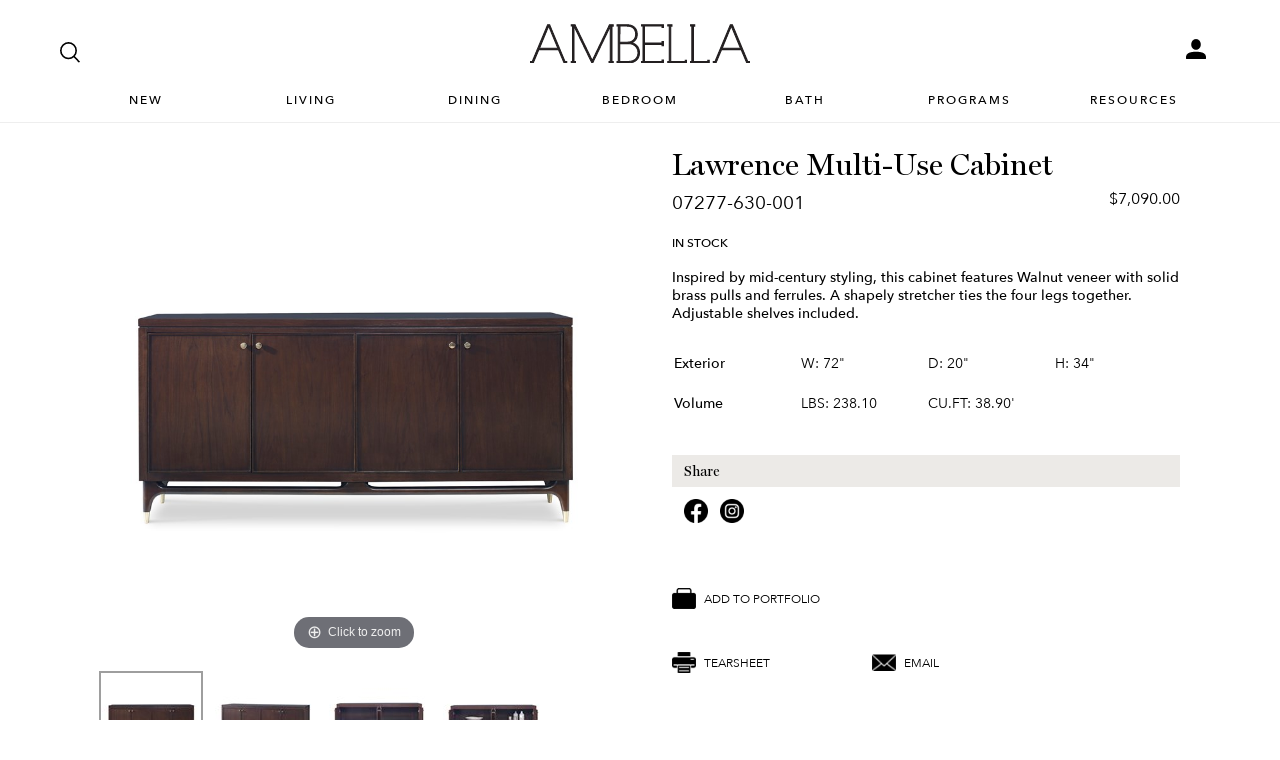

--- FILE ---
content_type: text/html; charset=utf-8
request_url: https://www.ambellahome.com/Product/Detail/07277-630-001/Lawrence-Multi-Use-Cabinet
body_size: 26225
content:
<!DOCTYPE html>
<html lang="en">
<head>
  <meta charset="utf-8">
  <meta name="viewport" content="width=device-width, minimum-scale=1.0, initial-scale=1.0, user-scalable=no">
  <meta name="apple-mobile-web-app-capable" content="yes" />
  <meta name="mobile-web-app-capable" content="yes" />
  <title> | Ambella</title>
  <meta name="keywords" />
  <meta name="description" />
  <link rel="shortcut icon" href="ambella.jpg" type="image/jpeg" />
  <link rel="icon" type="image/jpeg" href="/ambella.jpg">
  <link rel="stylesheet" href="https://unpkg.com/material-components-web@0.29.0/dist/material-components-web.min.css">
<script src="https://unpkg.com/material-components-web@0.29.0/dist/material-components-web.min.js"></script>
  <link href="/css/app.css?v=1NRjS6Mi_JEX8sO87Iy8Xjn37okX32vRTKEn8aEuPQw" rel="stylesheet">
  <link href="/css/ambella.css" rel="stylesheet">
  <link href="/css/magiczoom.css" rel="stylesheet">
  <link href="https://fonts.googleapis.com/icon?family=Material+Icons" rel="stylesheet">
  <link href="https://fonts.googleapis.com/css?family=Roboto" rel="stylesheet">
  <script src="/js/polyfills/custom-elements-es5-adapter.js"></script>
  <script src="/js/polyfills/webcomponents-bundle.js"></script>
  <script src="/js/dist/download.js"></script>
  <script src="/js/dist/plunkUtility.js"></script>
  <script src="/js/dist/bundles/externals.bundle.js"></script>
  <script src="/js/dist/bundles/webcomponents.bundle.js?v=97qKcAXhENeULveBzr-0WX9DlyClKAEAFOIeRUxEkII"></script>
  
</head>
<body>
    <script src="/js/dist/layout-search.js"></script>
<app-layout class="">
  <app-drawer-layout>
      <app-toolbar reveal-media-width="1025">
          <div class="toggle-container">
              <div id="drawerToggle" data-toggle>
                  <div class="btn-toggle">
                      <i class="material-icons">menu</i>
                      <paper-ripple class="circle" recenters></paper-ripple>  
                  </div>
                  <span class="menu-label">MENU</span>
              </div>
              <md-input left-icon="search" placeholder="SEARCH" data-search="true" icon-pointer="true"></md-input>
          </div>  
          <div class="logo-container">
              <img src="/images/logos/logo-simple.svg" class="small-logo" data-logo/>
              <img src="/images/logos/logo-simple-white.svg" class="small-logo-white" data-logo/>
          </div>
          <div class="actions-container">
             
              
                  <a class="action-link" href="/Account/SignIn"><img class="toolbar-icon" src="/images/icons/profile-icon.png"/></a>

          </div>
      </app-toolbar>
      <app-drawer enable-submenu="true">
        <app-drawer-content>
           <div class="drawer-scrollable-container">
              <div class="drawer-toolbar">
                 <div class="toolbar-box">
                   <div class="profile-mini-box">
                     <span>Hello, Guest</span>
                        <div>
                          <a href="/Account/SignIn">Sign In</a>
                          <a href="/Account/SignUp">Sign Up</a>
                        </div>
                   </div>
                   <i class="material-icons pointer" data-drawer-close-button>close</i>
                 </div>
              </div>
              <div class="drawer-items">
    <section>
    </section>
    <a class="uppercase" href="/">Home</a>
    <a class="uppercase" href="/Search">Search</a>
    <a class="uppercase" href="/Product/New">New</a>
    <a class="uppercase" data-menu-id="living">Living</a>
    <a class="uppercase" data-menu-id="dining">Dining</a>
    <a class="uppercase" data-menu-id="bedroom">Bedroom</a>
    <a class="uppercase" data-menu-id="office">Office</a>
    <a class="uppercase" data-menu-id="bath-vanity">Bath</a>
    <a class="uppercase" href="/Product/Mirrors/Mirrors">Mirrors</a>
    <a class="uppercase" data-menu-id="programs">Programs</a>
    <a class="uppercase" data-menu-id="resources">Resources</a>
    <hr/>
        <a class="uppercase" href="/Account/SignIn">Account</a>
    <hr>
   
    <a class="uppercase" href="/Dealer-Apply">Apply to be a Dealer</a>
   
</div>
           </div>
            <div class="drawer-submenu" data-drawer-submenu>
    <header>
        <div class="submenu-back" data-submenu-back-button>
            <i class="material-icons pointer">first_page</i>
            <span>BACK</span>
        </div>
        <div class="submenu-close" data-submenu-close-button>
            <i class="material-icons">close</i>
        </div>
    </header>
    <div class="submenu-nav">
        <div data-menu="new">
            <h5>What's New</h5>
            <a href="/Product/New">New Product</a>
        </div>
        <div data-menu="living">
            <h5>Living</h5>
            <br/>
            <h6>Seating</h6>
            
            <a href="/Product/Upholstery/Sofas">Sofas</a>
            <a href="/Product/Upholstery/Chairs">Chairs</a>
            <a href="/Product/Upholstery/Ottomans-Benches">Ottomans & Benches</a>
            <a href="/Product/Upholstery/Sectionals">Sectionals</a>
            <a href="http://media.r3vstack.com/assets/ambella/medialibrary/Sleeper-Sofa-Brochure.pdf" target="_blank">Sleeper Sofa Program</a>
            <br/>
            <h6 class="top">Profiles-Create Your Own</h6>
            <a href="/ProfilesSofa">Sofas</a>
            <a href="/ProfilesChair">Chairs</a>
            <a href="/ProfilesSectional">Sectionals</a>
            <a href="https://media.r3vstack.com/assets/ambella/medialibrary/ProfilesOrderingGuide.pdf" target="_blank">Profiles Ordering Guide</a>
            <a href="https://media.r3vstack.com/assets/ambella/medialibrary/ProfilesPlusOrderingGuide.pdf" target="_blank">Profiles Plus Ordering Guide</a>
            <br/>
            
            <h6>Tables</h6>
            <a href="/Product/Occasional/Accent%20Tables">Accent Tables</a>
            <a href="/Product/Occasional/Center%20Tables">Center Tables</a>
            <a href="/Product/Occasional/Cocktail%20Tables">Cocktail Tables</a>
            <a href="/Product/Occasional/Console%20Tables">Console Tables</a>
            <a href="/Product/Office%20%26%20Study/Desks" class="h4">Desks</a>
            <a href="/Product/Mirrors/Mirrors" class="h4">Mirrors</a>
            <br/>
            <h6>Storage</h6>
            <a href="/Product/Chests%20%26%20Cabinets/Cabinets">Cabinets</a>
            <a href="/Product/Chests%20%26%20Cabinets/Chests">Chests</a>
            <br/>
            <h6>Fireplace</h6>
            <a href="/Product/Fireplace/Electric%20Fireplaces">Electric Fireplace</a>
            <a href="/Product/Fireplace/Fireplace%20Screens">Fireplace Screens</a>
            <a href="/Product/Fireplace/Fireplace%20Surrounds">Fireplace Surrounds</a>
        </div>
        <div data-menu="dining">
            <h5>Dining</h5>
            <a href="/Product/Dining%20%26%20Serving/Arm%20%26%20Side%20Chairs">Arm & Side Chairs</a>
            <a href="/Product/Dining%20%26%20Serving/Barstools">Barstools</a>
            <a href="/Product/Dining%20%26%20Serving/Counter%20Stools">Counter Stools</a>
            <a href="/Product/Dining%20%26%20Serving/Dining%20Tables">Dining Tables</a>
            <a href="/Product/Dining%20%26%20Serving/Sideboards">Sideboards</a>
        </div>
        <div data-menu="bedroom">
            <h5>Bedroom</h5>
            <a href="/Product/Bedroom/Beds">Beds</a>
            <a href="https://media.r3vstack.com/assets/ambella/medialibrary/CustomBedProgram.pdf" target="_blank">Custom Bed Program</a>
            <a href="/Product/Bedroom/Dressers">Dressers</a>
            <a href="/Product/Bedroom/Nightstands">Nightstands</a>
            <a href="/Product/Upholstery/Ottomans-Benches">Ottomans/Benches</a>
            
        </div>
        <div data-menu="chests-cabinets">
            <h5>Chests & Cabinets</h5>
            <a href="/Product/Chests%20%26%20Cabinets/Cabinets">Cabinets</a>
            <a href="/Product/Chests%20%26%20Cabinets/Chests">Chests</a>
        </div>
        <div data-menu="office">
            <h5>Office</h5>
            <a href="/Product/Office%20%26%20Study/Bookcases">Bookcases</a>
            <a href="/Product/Office%20%26%20Study/Desk%20Chairs">Desk Chairs</a>
            <a href="/Product/Office%20%26%20Study/Desks">Desks</a>
        </div>
        <div data-menu="bath">
            <h5>Bath</h5>
            <a href="/Product/Bath%20%26%20Vanity/Faucets%20%26%20Sinks">Faucets</a>
            <a href="/Product/Bath%20%26%20Vanity/Sink%20Chests-All">All Sink Chests</a>
            <a href="/Product/Bath%20%26%20Vanity/Sink%20Chests%2C%20Grand%20(60%2B)">Sink Chests, Grand (60+)</a>
            <a href="/Product/Bath%20%26%20Vanity/Sink%20Chests%2C%20Large%20(37%20to%2059.5)">Sink Chests, Large (37 to 59.5)</a>
            <a href="/Product/Bath%20%26%20Vanity/Sink%20Chests%2C%20Medium%20(34%20to%2036.5)">Sink Chests, Medium (34 to 36.5)</a>
            <a href="/Product/Bath%20%26%20Vanity/Sink%20Chests%2C%20Petite%20(up%20to%2033.5)">Sink Chests, Petite (up to 33.5)</a>
        </div>
        <div data-menu="programs">
            <h5>Programs</h5>
            <h6>Custom Finish Programs</h6>
            <a href="https://media.r3vstack.com/assets/ambella/medialibrary/Custom_Finish_Program.pdf" target="_blank">Custom Finishes</a>
            <a href="/Product/Wood-Finishes">Wood Finishes</a>
            <br/>
            <h6>Profiles-Create Your Own</h6>
            <a href="/ProfilesChair">Chair</a>
            <a href="/ProfilesSofa">Sofa</a>
            <a href="/ProfilesSectional">Sectional</a>
            <a href="https://media.r3vstack.com/assets/ambella/medialibrary/ProfilesOrderingGuide.pdf" target="_blank">Profiles Ordering Guide</a>
            <a href="https://media.r3vstack.com/assets/ambella/medialibrary/ProfilesPlusOrderingGuide.pdf">Profiles Plus Ordering Guide</a>
            <br/>
            <a href="https://media.r3vstack.com/assets/ambella/medialibrary/CustomBedProgram.pdf" target="_blank">Custom Bed Program</a>
            <a href="http://media.r3vstack.com/assets/ambella/medialibrary/Sleeper-Sofa-Brochure.pdf" target="_blank">Sleeper Sofa Program</a>
            
        </div>
        <div data-menu="resources">
            <h5>Resources</h5>
            <a href="/ECatalogs">Catalogs</a>
            <br/>
            <h6>Fabrics</h6>
            <a href="/Product/Fabrics">All Fabrics</a>
            <a href="/Product/Fabrics/Performance">Performance Fabrics</a>
            <a href="/Product/Leather">Leather</a>
            <a href="/Product/Wood-Finishes" class="h4">Wood Finishes</a>
            <a href="/Product/Nailhead-Trim" class="h4">Nailhead Trim</a>
            <br/>
            <h6>Showrooms</h6>
            <a href="/Showrooms">Locations</a>
            <a href="https://showroom.aftermkt.com/ambella/fall25" target="_blank">HP Showroom Tour</a>
            <a href="/Showrooms/Market-Dates">Market Dates</a>
            <br/>
            <h6>Company</h6>
            <a href="/About/Contact">Contact Us</a>
            <a href="/About">Our Story</a>
            <a href="/Mission-Vision">Mission & Vision Statements</a>
            <a>Behind the Scenes</a>
            <a href="/Dealer-Apply">Apply to be a Dealer</a>
            <a href="/Terms-Conditions">Terms & Conditions</a>
            <a href="/About/Faq">FAQ</a>
            <br/>
            <h6>Our Construction</h6>
            <a href=" https://media.r3vstack.com/assets/ambella/medialibrary/Upholstery-Construction.pdf" target="_blank">Upholstery</a>
            <a href="https://media.r3vstack.com/assets/ambella/medialibrary/SeatCushionBackPillows.pdf" target="_blank">Seat Cushions & Back Pillows</a>
            <a href="/Builders-Remodelers">Builders & Remodelers</a>
            <a href="/Cleaning-Care">Cleaning & Care</a>
        </div>
        <div data-menu="showrooms">
            <h5>Showrooms</h5>
            <a href="/Showrooms">Locations</a>
            <a target="_blank" href="https://showroom.aftermkt.com/ambella/fall24">HP Showroom Tour</a>
            <a href="/Showrooms/Market-Dates">Market Dates</a>
            <br/>
            <h6>Company</h6>
            <a href="/About/Contact">Contact Us</a>
            <a href="/About">Our Story</a>
            <a href="/Mission-Vision">Mission & Vision Statements</a>
            <a>Behind the Scenes</a>
            <a href="/Dealer-Apply">Apply to be a Dealer</a>
            <a href="/Terms-Conditions">Terms & Conditions</a>
            <a href="/About/Faq">FAQ</a>
        </div>
        <div data-menu="news">
            <h5>News</h5>
            <a href="http://ambellahome.com/documents/pr.pdf" target="_blank">Press Releases</a>
        </div>
    </div>
</div>

        </app-drawer-content>
      </app-drawer>
      <app-header>
          <div class="app-header-container">
              <div class="app-header-search">
                  <div>
                      <a id="header-search-icon"><img class="toolbar-icon" src="/images/icons/search-2.svg"/></a>
                  </div>
                  <div class="relative">
                      <div class="search-bar" id="search-bar">
                          <md-input placeholder="SEARCH" data-search="true" id="main-search-input"></md-input>
                          <i class="material-icons search-container-clear hide" id="main-search-clear-icon">clear</i>
                      </div>
                  </div>

              </div>
              <div class="app-header-main">
                  <img src="/images/logos/logo-black-2.svg" class="main-logo pointer" data-logo/>
                  <img src="/images/logos/logo-white-2.svg" class="main-logo-white" data-logo/>
                 
              </div>
              <div class="app-header-actions">
                  <div>
                  </div>
                  <div>
                  </div>
                      <div class="mdc-menu-anchor">
                          <a class="action-link" href="/Account/SignIn"><img class="toolbar-icon hover" src="/images/icons/account-2.svg"/></a>
                          
                      </div>
                  
              </div>
          </div>
          <div class="app-header-navigation">
              
              <div class="nav-bar">
                  <nav>
    <div>
        <a href="/Product/New" class="">New</a>
    </div>
    <div>
        <a class="">Living</a>
        <div class="nav-dropdown">
            <div class="nav-dropdown-inner-container">
                <div class="nav-dropdown-three-column">
                    <div class="a">
                        <h4>Seating</h4>
                        <a href="/Product/Upholstery/Sofas">Sofas</a>
                        <a href="/Product/Upholstery/Chairs">Chairs</a>
                        <a href="/Product/Upholstery/Ottomans-Benches">Ottomans & Benches</a>
                        <a href="/Product/Upholstery/Sectionals">Sectionals</a>
                        <a href="http://media.r3vstack.com/assets/ambella/medialibrary/Sleeper-Sofa-Brochure.pdf" target="_blank">Sleeper Sofa Program</a>

                        <h4 class="top">Profiles-Create Your Own</h4>
                        <a href="/ProfilesSofa">Sofas</a>
                        <a href="/ProfilesChair">Chairs</a>
                        <a href="/ProfilesSectional">Sectionals</a>
                        <a href="https://media.r3vstack.com/assets/ambella/medialibrary/ProfilesOrderingGuide.pdf" target="_blank">Profiles Ordering Guide</a>
                        <a href="https://media.r3vstack.com/assets/ambella/medialibrary/ProfilesPlusOrderingGuide.pdf" target="_blank">Profiles Plus Ordering Guide</a>
                        
                    </div>
                    
                    <div class="b">
                        <h4>Tables</h4>
                        <a href="/Product/Occasional/Accent%20Tables">Accent Tables</a>
                        <a href="/Product/Occasional/Center%20Tables">Center Tables</a>
                        <a href="/Product/Occasional/Cocktail%20Tables">Cocktail Tables</a>
                        <a href="/Product/Occasional/Console%20Tables">Console Tables</a>
                        <a href="/Product/Office%20%26%20Study/Desks" class="h4">Desks</a>
                        <a href="/Product/Mirrors/Mirrors" class="h4">Mirrors</a>
                        
                    </div>
                    <div class="c">
                        <h4>Storage</h4>
                        <a href="/Product/Chests%20%26%20Cabinets/Cabinets">Cabinets</a>
                        <a href="/Product/Chests%20%26%20Cabinets/Chests">Chests</a>
                        <h4 class="top">Fireplace</h4>
                        <a href="/Product/Fireplace/Electric%20Fireplaces">Electric Fireplace</a>
                        <a href="/Product/Fireplace/Fireplace%20Screens">Fireplace Screens</a>
                        <a href="/Product/Fireplace/Fireplace%20Surrounds">Fireplace Surrounds</a>
                    </div>
                </div>
            </div>
        </div>
    </div>
    <div>
        <a class="">Dining</a>
        <div class="nav-dropdown">
            <div class="nav-dropdown-inner-container">
                <div class="nav-dropdown-two-column">
                    <div class="d">
                        <div>
                            <a href="/Product/Dining%20%26%20Serving/Arm%20%26%20Side%20Chairs">Arm & Side Chairs</a>
                            <a href="/Product/Dining%20%26%20Serving/Barstools">Barstools</a>
                            <a href="/Product/Dining%20%26%20Serving/Counter%20Stools">Counter Stools</a>
                            <a href="/Product/Dining%20%26%20Serving/Dining%20Tables">Dining Tables</a>
                            <a href="/Product/Dining%20%26%20Serving/Sideboards">Sideboards</a>
                        </div>
                        
                    </div>
                    <div class="c">
                        <img src="/images/menu/menu-dining.png"/>
                    </div>
                </div>
            </div>
        </div>
    </div>
    <div>
        <a class="">Bedroom</a>
        <div class="nav-dropdown">
            <div class="nav-dropdown-inner-container">
                <div class="nav-dropdown-two-column">
                    <div class="d">
                        <div>
                            <a href="/Product/Bedroom/Beds">Beds</a>
                            <a href="https://media.r3vstack.com/assets/ambella/medialibrary/CustomBedProgram.pdf" target="_blank">Custom Bed Program</a>
                            <a href="/Product/Bedroom/Dressers">Dressers</a>
                            <a href="/Product/Bedroom/Nightstands">Nightstands</a>
                            <a href="/Product/Upholstery/Ottomans-Benches">Ottomans/Benches</a>
                        </div>
                        
                    </div>
                    <div class="c">
                        <img src="/images/menu/menu-bedroom.png"/>
                    </div>
                </div>
            </div>
        </div>
    </div>
    <div class="hide">
        <a class="">Office</a>
        <div class="nav-dropdown">
            <div class="nav-dropdown-inner-container">
                <div class="nav-dropdown-two-column">
                    <div class="d">
                        <div>
                            <a href="/Product/Office%20%26%20Study/Bookcases">Bookcases</a>
                            <a href="/Product/Office%20%26%20Study/Desk%20Chairs">Desk Chairs</a>
                            <a href="/Product/Office%20%26%20Study/Desks">Desks</a>
                        </div>
                    </div>
                    <div class="c">
                        <img src="/images/menu/menu-office.jpg"/>
                    </div>
                </div>

            </div>
        </div>
    </div>
    <div>
        <a class="">Bath</a>
        <div class="nav-dropdown">
            <div class="nav-dropdown-inner-container">
                <div class="nav-dropdown-two-column">
                    <div class="d">
                        <div>
                            <a href="/Product/Bath%20%26%20Vanity/Faucets%20%26%20Sinks">Faucets</a>
                            <a href="/Product/Bath%20%26%20Vanity/Sink%20Chests-All">All Sink Chests</a>
                            <a href="/Product/Bath%20%26%20Vanity/Sink%20Chests%2C%20Grand%20(60%2B)">Sink Chests, Grand (60+)</a>
                            <a href="/Product/Bath%20%26%20Vanity/Sink%20Chests%2C%20Large%20(37%20to%2059.5)">Sink Chests, Large (37 to 59.5)</a>
                            <a href="/Product/Bath%20%26%20Vanity/Sink%20Chests%2C%20Medium%20(34%20to%2036.5)">Sink Chests, Medium (34 to 36.5)</a>
                            <a href="/Product/Bath%20%26%20Vanity/Sink%20Chests%2C%20Petite%20(up%20to%2033.5)">Sink Chests, Petite (up to 33.5)</a>
                        </div>
                        
                    </div>
                    <div class="c">
                        <img src="/images/menu/menu-bath.png"/>
                    </div>
                </div>

            </div>
        </div>
    </div>
    <div class="hide">
        <a href="/Product/Mirrors/Mirrors" class="">Mirrors</a>
    </div>
    <div>
        <a class="">Programs</a>
        <div class="nav-dropdown">
            <div class="nav-dropdown-inner-container">
                <div class="nav-dropdown-three-column">
                    <div>
                        <a class="h4-1" href="https://media.r3vstack.com/assets/ambella/medialibrary/Custom_Finish_Program.pdf" target="_blank">Custom Finish Program</a>
                        
                        <h4 class="top">Profiles-Create Your Own</h4>
                        <a href="/ProfilesChair">Chair</a>
                        <a href="/ProfilesSofa">Sofa</a>
                        <a href="/ProfilesSectional">Sectional</a>
                        <a href="https://media.r3vstack.com/assets/ambella/medialibrary/ProfilesOrderingGuide.pdf" target="_blank">Profiles Ordering Guide</a>
                        <a href="https://media.r3vstack.com/assets/ambella/medialibrary/ProfilesPlusOrderingGuide.pdf">Profiles Plus Ordering Guide</a>
                    </div>
                    <div>
                        <a class="h4-1" href="https://media.r3vstack.com/assets/ambella/medialibrary/CustomBedProgram.pdf" target="_blank">Custom Bed Program</a>
                        <a class="h4" href="http://media.r3vstack.com/assets/ambella/medialibrary/Sleeper-Sofa-Brochure.pdf" target="_blank">Sleeper Sofa Program</a>
                    </div>
                    <div>
                        <img src="/images/menu/menu-programs.png" class="menu-programs-img"/>
                    </div>
                </div>
            </div>
        </div>
    </div>
    <div>
        <a class="">Resources</a>
        <div class="nav-dropdown">
            <div class="nav-dropdown-inner-container">
                <div class="nav-dropdown-three-column space-around">
                    <div class="b">
                        <h4>Fabrics</h4>
                        <a href="/Product/Fabrics">All Fabrics</a>
                        <a href="/Product/Fabrics/Performance">Performance Fabrics</a>
                        <a href="/Product/Leather">Leather</a>
                        <a href="/Product/Wood-Finishes" class="h4">Wood Finishes</a>
                        <a href="/Product/Nailhead-Trim" class="h4">Nailhead Trim</a>
                    </div>
                    <div class="b">
                        <h4>Our Construction</h4>
                        <a href=" https://media.r3vstack.com/assets/ambella/medialibrary/Upholstery-Construction.pdf" target="_blank">Upholstery</a>
                        <a href="https://media.r3vstack.com/assets/ambella/medialibrary/SeatCushionBackPillows.pdf" target="_blank">Seat Cushions & Back Pillows</a>
                        <a href="/Builders-Remodelers">Builders & Remodelers</a>
                        <a href="/Cleaning-Care">Cleaning & Care</a>
                    </div>
                    <div class="">
                        <a class="h4-1" href="/ECatalogs">Catalogs</a>
                        <h4 class="top">Showrooms</h4>
                        <a href="/Showrooms">Locations</a>
                        <a href="https://showroom.aftermkt.com/ambella/fall25" target="_blank">HP Showroom Tour</a>
                        <a href="/Showrooms/Market-Dates">Market Dates</a>
                    </div>
                    <div class="">
                        <h4>Company</h4>
                        <a href="/About/Contact">Contact Us</a>
                        <a href="/About">Our Story</a>
                        <a href="/Mission-Vision">Mission & Vision Statements</a>
                        <a>Behind the Scenes</a>
                        <a href="/Dealer-Apply">Apply to be a Dealer</a>
                        <a href="/Terms-Conditions">Terms & Conditions</a>
                        <a href="/About/Faq">FAQ</a>
                    </div>
                    
                </div>

            </div>
        </div>
    </div>
</nav>
              </div>
              
          </div>
          <div class="nav-bar-divider "></div>
      </app-header>
  </app-drawer-layout>
</app-layout>

    <div><svg xmlns="http://www.w3.org/2000/svg" style="display:none" data-testid="svg-symbols"><defs><symbol id="svg-icon-account-outline" viewBox="0 0 32 32"> <path fill="none" stroke-width="context-stroke" d="M16 16.667c-4 0-7.333-3.333-7.333-7.333v-1.333c0-4 3.333-7.333 7.333-7.333s7.333 3.333 7.333 7.333v1.333c0 4-3.333 7.333-7.333 7.333z"/> <path fill="none" stroke-width="context-stroke" d="M30 31.333h-28v-3.467c0-2.667 1.867-5.067 4.4-5.733 2.4-0.667 6-1.467 9.6-1.467s7.2 0.8 9.6 1.467c2.533 0.667 4.4 3.067 4.4 5.733v3.467z"/> </symbol><symbol id="svg-icon-account-solid" viewBox="0 0 32 32"> <path fill="currentColor" stroke-width="context-stroke" d="M16 16.667c-4 0-7.333-3.333-7.333-7.333v-1.333c0-4 3.333-7.333 7.333-7.333s7.333 3.333 7.333 7.333v1.333c0 4-3.333 7.333-7.333 7.333z"/> <path fill="currentColor" stroke-width="context-stroke" d="M30 31.333h-28v-3.467c0-2.667 1.867-5.067 4.4-5.733 2.4-0.667 6-1.467 9.6-1.467s7.2 0.8 9.6 1.467c2.533 0.667 4.4 3.067 4.4 5.733v3.467z"/> </symbol><symbol id="svg-icon-back-to-top" viewBox="0 0 24 24"> <path stroke="currentColor" stroke-width="context-stroke" fill="none" d="M20 11L12 3L4 11" /> <path stroke="currentColor" stroke-width="context-stroke" fill="none" d="M12 21V3" /> </symbol><symbol id="svg-icon-cart" viewBox="0 0 32 32"> <path fill="none" stroke="currentColor" stroke-width="context-stroke" stroke-miterlimit="10" stroke-linecap="butt" stroke-linejoin="miter" d="M1.2 1.867h3.733l6.933 21.333h15.467"/> <path fill="currentColor" stroke="currentColor" d="M5.867 4.533h24.933l-3.333 14.267h-17.067z"/> <path fill="currentColor" stroke="currentColor" stroke-width="0" d="M26.533 28.533c0 1.252-0.955 2.267-2.133 2.267s-2.133-1.015-2.133-2.267c0-1.252 0.955-2.267 2.133-2.267s2.133 1.015 2.133 2.267z"/> <path fill="currentColor" stroke="currentColor" stroke-width="0" d="M14 26.4c-1.2 0-2.133 0.933-2.133 2.267 0 1.2 0.933 2.267 2.133 2.267s2.133-0.933 2.133-2.267c0-1.333-0.933-2.267-2.133-2.267z"/> </symbol><symbol id="svg-icon-chat" viewBox="0 0 32 32"> <path fill="none" stroke="currentColor" stroke-width="context-stroke" stroke-linejoin="miter" stroke-linecap="butt" stroke-miterlimit="4" d="M24 2.667c2.946 0 5.333 2.388 5.333 5.333v10.667c0 2.485-1.699 4.573-3.999 5.165l-0.001 5.502-6.857-5.333h-10.476c-2.946 0-5.333-2.388-5.333-5.333v-10.667c0-2.946 2.388-5.333 5.333-5.333h16z"/> <path fill="currentColor" stroke="currentColor" stroke-width="context-stroke" stroke-linejoin="miter" stroke-linecap="butt" stroke-miterlimit="4" d="M9.193 12.14c0.736 0 1.333 0.597 1.333 1.333s-0.597 1.333-1.333 1.333c-0.736 0-1.333-0.597-1.333-1.333s0.597-1.333 1.333-1.333zM16.070 12.14c0.736 0 1.333 0.597 1.333 1.333s-0.597 1.333-1.333 1.333c-0.736 0-1.333-0.597-1.333-1.333s0.597-1.333 1.333-1.333zM22.947 12.14c0.736 0 1.333 0.597 1.333 1.333s-0.597 1.333-1.333 1.333c-0.736 0-1.333-0.597-1.333-1.333s0.597-1.333 1.333-1.333z"/> </symbol><symbol id="svg-icon-chat-large" viewBox="0 0 32 32"> <path fill="none" stroke="currentColor" stroke-width="context-stroke" stroke-linejoin="miter" stroke-linecap="butt" stroke-miterlimit="4" d="M2.667 16.667v-9.333c0-1.473 1.194-2.667 2.667-2.667h14.667c1.473 0 2.667 1.194 2.667 2.667v9.333c0 1.473-1.194 2.667-2.667 2.667h-11.333l-3.333 3.333v-3.333c-1.473 0-2.667-1.194-2.667-2.667z"></path> <path fill="currentColor" stroke="currentColor" stroke-width="context-stroke" stroke-linejoin="miter" stroke-linecap="butt" stroke-miterlimit="4" d="M12.667 24.667c-1.105 0-2-0.895-2-2v-2h9.333c2.209 0 4-1.791 4-4v-6.667h3.333c1.105 0 2 0.895 2 2v10.667c0 1.105-0.895 2-2 2h-0.667v3.333l-3.333-3.333h-10.667z"></path> <path fill="currentColor" stroke-width="0" d="M9.333 12c0 0.736-0.597 1.333-1.333 1.333s-1.333-0.597-1.333-1.333c0-0.736 0.597-1.333 1.333-1.333s1.333 0.597 1.333 1.333z"></path> <path fill="currentColor" stroke-width="0" d="M14 12c0 0.736-0.597 1.333-1.333 1.333s-1.333-0.597-1.333-1.333c0-0.736 0.597-1.333 1.333-1.333s1.333 0.597 1.333 1.333z"></path> <path fill="currentColor" stroke-width="0" d="M18.667 12c0 0.736-0.597 1.333-1.333 1.333s-1.333-0.597-1.333-1.333c0-0.736 0.597-1.333 1.333-1.333s1.333 0.597 1.333 1.333z"></path> </symbol><symbol id="svg-icon-chevron-down" viewBox="0 0 32 32"> <path fill="none" stroke="currentColor" stroke-width="context-stroke" stroke-miterlimit="10" stroke-linecap="square" stroke-linejoin="miter" d="M2.667 9.333l13.333 13.333 13.333-13.333" /> </symbol><symbol id="svg-icon-logo-cb-large" viewBox="0 0 219 32"> <path fill="currentColor" d="M25.12 14c-0.48-2.96-3.68-8-9.76-8-5.44 0.080-9.76 4.4-9.76 10.32 0 5.36 4.48 10 9.84 10 5.92 0 8.96-5.040 9.44-6.72h5.6c-0.96 5.12-6.16 12.4-14.96 12.4-8.72 0-15.52-7.2-15.52-15.84 0-8.56 6.8-15.84 15.36-15.84 8.4 0 14.56 6.64 15.36 13.68h-5.6z"/> <path fill="currentColor" d="M42.48 13.92c-2.96 0-5.44 2.24-5.44 5.44v12h-5.6v-21.84h5.36l0.24 2.24h0.080c1.68-2 3.44-2.8 5.12-2.8 0.64 0 1.2 0.080 1.36 0.24v4.72c-0.4 0.080-0.56 0-1.12 0z"/> <path fill="currentColor" d="M62.080 27.040v-10.56c0-5.28-3.52-7.68-9.36-7.68-2.56 0-4.48 0.56-6 1.6-1.76 1.12-2.64 3.040-2.88 5.6h4.88c0.16-0.8 0.4-1.68 1.040-2.16 0.72-0.56 1.84-0.96 2.96-0.96 2 0 3.84 1.040 3.84 2.72 0 2.48-3.040 1.84-6.48 2.56-3.68 0.64-7.68 2.64-7.68 7.040 0 4.16 4 6.8 7.92 6.8 2.56 0 4.4-0.64 6.64-2.56 0.080 0.72 0.16 1.2 0.32 1.92h5.6c-0.72-1.28-0.8-2.8-0.8-4.32zM56.8 22.16c0 1.52-0.080 3.2-1.040 4-0.96 0.88-2.24 1.44-4.080 1.44-3.36 0-3.68-2.16-3.68-2.72 0-0.48 0.32-1.68 1.2-2.24 0.96-0.64 2.4-1.040 4.4-1.52 1.68-0.4 2.64-0.64 3.2-0.96v2z"/> <path fill="currentColor" d="M70.56 31.44h-0.16c-4.4 0-5.36-2.72-5.36-5.28v-12.8h-2.88v-3.76h2.88v-7.36h5.52v7.28h3.92v3.76h-3.92v10.96c0 2 0.56 2.8 2.48 2.8h1.68v4.24c-3.12 0.16-4.16 0.16-4.16 0.16z"/> <path fill="currentColor" d="M84.4 27.2c-2.72 0-5.12-2.16-5.12-4.96v-0.32h15.52c0-7.44-4-13.12-10.72-13.12s-10.64 5.76-10.64 11.36c0 5.92 3.92 11.84 11.2 11.84 7.6 0 9.92-6.48 9.92-7.44h-5.76c-0.8 1.52-2.32 2.64-4.4 2.64zM84 13.36c2.64 0 4.64 1.84 4.64 4.56h-9.36c0-1.84 1.44-4.56 4.72-4.56z"/> <path fill="currentColor" d="M116.32 24.72c2.080-2.64 3.040-6.32 3.28-8.8h-4.8c0 0.32-1.6 4.72-1.6 4.72-1.2-1.6-2.48-3.28-3.76-5.040 1.76-1.2 4.88-3.36 4.88-7.44 0-4.32-3.6-7.2-7.68-7.2-4.64 0-7.36 3.68-7.36 6.72 0 3.52 2.8 6.32 3.12 6.8-2.88 1.28-7.040 4.16-7.040 9.44 0 3.6 2.96 8.16 8.88 8.16 3.68 0 6.72-1.6 8.64-3.36 0 0 1.2 1.6 2 2.72h4.48c1.84 0 1.84 0 1.84 0-1.84-2.64-3.36-4.72-4.88-6.72zM106.8 5.44c1.28 0 2.72 1.040 2.72 2.64 0 1.52-1.52 2.88-2.88 4-1.2-1.6-2.4-2.88-2.4-4.32 0-1.2 1.2-2.32 2.56-2.32zM104.24 27.2c-1.84 0-3.36-1.6-3.36-3.52 0-1.12 0.56-2.32 1.76-3.36 0.96-0.88 1.76-1.36 2.56-1.92 0.8 1.040 2.72 3.68 4.72 6.32-1.2 0.88-2.96 2.48-5.68 2.48z"/> <path fill="currentColor" d="M139.44 15.44c0.32-0.24 4.56-1.44 4.56-6.32 0-3.12-1.52-7.52-10.16-7.52h-12.16v29.76h15.6c3.36 0 7.84-2.96 7.84-7.92 0-6.4-5.36-7.84-5.68-8zM127.28 6.24h6.48c3.36 0 4.64 1.76 4.64 3.6 0 2.88-2.64 3.76-4.64 3.76h-6.48v-7.36zM133.76 26.72h-6.48v-8.72h6.56c4.64 0 5.2 2.72 5.2 4.32 0 3.040-2.4 4.4-5.28 4.4z"/> <path fill="currentColor" d="M165.28 27.040v-10.56c0-5.28-3.52-7.68-9.36-7.68-2.56 0-4.48 0.56-6 1.6-1.76 1.12-2.64 3.040-2.88 5.6h4.88c0.16-0.8 0.4-1.68 1.040-2.16 0.72-0.56 1.84-0.96 2.96-0.96 2 0 3.84 1.040 3.84 2.72 0 2.48-3.040 1.84-6.48 2.56-3.76 0.8-7.68 2.72-7.68 7.12 0 4.16 4 6.8 7.92 6.8 2.56 0 4.4-0.64 6.64-2.56 0.080 0.72 0.16 1.2 0.32 1.92h5.6c-0.72-1.36-0.8-2.88-0.8-4.4zM160 22.16c0 1.52-0.080 3.2-1.040 4-0.96 0.88-2.24 1.44-4.080 1.44-3.36 0-3.68-2.16-3.68-2.72 0-0.48 0.32-1.68 1.2-2.24 0.96-0.64 2.4-1.040 4.4-1.52 1.68-0.4 2.64-0.64 3.2-0.96v2z"/> <path fill="currentColor" d="M177.92 13.92c-2.96 0-5.44 2.24-5.44 5.44v12h-5.6v-21.84h5.28l0.24 2.24h0.080c1.68-2 3.44-2.8 5.12-2.8 0.64 0 1.2 0.080 1.36 0.24v4.72c-0.32 0.080-0.48 0-1.040 0z"/> <path fill="currentColor" d="M191.12 13.92c-2.96 0-5.44 2.24-5.44 5.44v12h-5.6v-21.84h5.28l0.24 2.24h0.080c1.68-2 3.44-2.8 5.12-2.8 0.64 0 1.2 0.080 1.36 0.24v4.72c-0.32 0.080-0.48 0-1.040 0z"/> <path fill="currentColor" d="M202.24 27.2c-2.72 0-5.12-2.16-5.12-4.96v-0.32h15.52c0-7.44-4-13.12-10.72-13.12s-10.72 5.76-10.72 11.36c0 5.92 3.92 11.84 11.2 11.84 7.6 0 9.92-6.48 9.92-7.44h-5.76c-0.72 1.52-2.16 2.64-4.32 2.64zM201.84 13.36c2.64 0 4.64 1.84 4.64 4.56h-9.36c0-1.84 1.44-4.56 4.72-4.56z"/> <path fill="currentColor" d="M213.52 1.6h5.6v29.76h-5.6v-29.76z"/> </symbol><symbol id="svg-icon-logo-cb-small" viewBox="0 0 228 32"> <path fill="currentColor" d="M24.96 13.824c-0.512-2.816-3.584-7.68-9.6-7.68-5.376 0-9.6 4.224-9.6 9.984 0 5.248 4.48 9.728 9.728 9.728 5.888 0 8.832-4.864 9.344-6.528h5.504c-0.896 4.992-6.016 12.032-14.72 12.032-8.576 0-15.232-7.040-15.232-15.36s6.656-15.36 15.104-15.36c8.32 0 14.336 6.4 15.104 13.312h-5.632z"/> <path fill="currentColor" d="M43.136 13.824c-2.944 0-5.376 2.176-5.376 5.248v11.648h-5.504v-21.12h5.248l0.256 2.176h0.128c1.664-1.92 3.328-2.688 5.12-2.688 0.64 0 1.152 0.128 1.408 0.256v4.608c-0.512-0.128-0.768-0.128-1.28-0.128z"/> <path fill="currentColor" d="M63.488 26.496c0-0.384 0-0.768 0-1.152v-8.96c0-5.12-3.456-7.424-9.216-7.424-2.56 0-4.48 0.512-5.888 1.536-1.664 1.024-2.56 2.944-2.816 5.376h4.736c0.128-0.768 0.384-1.536 1.024-2.176 0.64-0.512 1.792-0.896 2.944-0.896 1.92 0 3.84 1.024 3.84 2.688 0 2.432-2.944 1.792-6.4 2.432-3.712 0.768-7.552 2.688-7.552 6.912 0 3.968 3.968 6.656 7.808 6.656 2.56 0 4.352-0.64 6.528-2.432 0.128 0.64 0.128 1.152 0.256 1.792h5.504c-0.768-1.408-0.768-2.816-0.768-4.352zM58.24 21.76c0 1.536-0.128 3.072-1.024 3.84-1.024 0.896-2.176 1.408-4.096 1.408-3.328 0-3.584-2.176-3.584-2.56s0.256-1.536 1.152-2.176c1.024-0.64 2.304-1.024 4.352-1.536 1.664-0.384 2.56-0.64 3.2-0.896v1.92z"/> <path fill="currentColor" d="M72.832 30.72c0 0-0.128 0-0.128 0-4.352 0-5.248-2.688-5.248-5.12v-12.416h-2.816v-3.584h2.816v-7.168h5.504v7.040h3.84v3.712h-3.84v10.624c0 1.92 0.512 2.688 2.432 2.688h1.664v4.224c-3.2 0-4.224 0-4.224 0z"/> <path fill="currentColor" d="M87.552 26.752c-2.688 0-5.12-2.176-5.12-4.736 0-0.128 0-0.256 0-0.384h15.232c0-7.168-3.968-12.8-10.624-12.8s-10.496 5.632-10.496 11.008c0 5.76 3.84 11.52 11.008 11.52 7.552 0 9.728-6.272 9.728-7.296h-5.632c-0.512 1.536-2.048 2.688-4.096 2.688zM87.168 13.184c2.56 0 4.608 1.792 4.608 4.48h-9.216c-0.128-1.792 1.408-4.48 4.608-4.48z"/> <path fill="currentColor" d="M119.936 24.32c2.048-2.56 2.944-6.144 3.2-8.576h-4.736c0 0.256-1.536 4.608-1.536 4.608-1.152-1.536-2.432-3.2-3.712-4.864 1.792-1.152 4.736-3.2 4.736-7.296 0-4.224-3.584-7.040-7.552-7.040-4.608 0-7.296 3.584-7.296 6.528 0 3.456 2.816 6.144 3.072 6.656-2.816 1.28-6.912 4.096-6.912 9.088 0 3.584 2.944 7.936 8.704 7.936 3.584 0 6.656-1.536 8.576-3.2 0 0 1.152 1.536 2.048 2.56 2.048 0 3.456 0 4.352 0 1.792 0 1.792 0 1.792 0-1.664-2.432-3.2-4.48-4.736-6.4zM110.592 5.504c1.28 0 2.688 1.024 2.688 2.56s-1.536 2.816-2.816 3.84c-1.152-1.536-2.304-2.816-2.304-4.224 0-1.024 1.152-2.176 2.432-2.176zM108.032 26.624c-1.792 0-3.328-1.536-3.328-3.456 0-1.024 0.512-2.304 1.792-3.328 1.024-0.768 1.664-1.28 2.56-1.792 0.768 1.024 2.688 3.584 4.608 6.144-1.152 0.896-2.944 2.432-5.632 2.432z"/> <path fill="currentColor" d="M143.872 15.232c0.384-0.256 4.48-1.408 4.48-6.144 0-3.072-1.536-7.296-9.984-7.296h-12.032v28.928h15.36c3.328 0 7.68-2.816 7.68-7.68 0-6.144-5.248-7.552-5.504-7.808zM131.84 6.272c1.792 0 3.2 0 4.224 0 1.408 0 2.176 0 2.176 0 3.328 0 4.608 1.664 4.608 3.456 0 2.816-2.56 3.584-4.608 3.584 0 0-1.92 0-6.4 0v-7.040zM138.24 26.112h-6.4v-8.448h6.528c4.608 0 5.12 2.688 5.12 4.224-0.128 3.072-2.432 4.224-5.248 4.224z"/> <path fill="currentColor" d="M170.368 26.496c0-0.384 0-0.768 0-1.152v-8.96c0-5.12-3.456-7.424-9.216-7.424-2.56 0-4.48 0.512-5.888 1.536-1.664 1.024-2.56 2.944-2.816 5.376h4.736c0.128-0.768 0.384-1.536 1.024-2.176 0.64-0.512 1.792-0.896 2.944-0.896 1.92 0 3.84 1.024 3.84 2.688 0 2.432-2.944 1.792-6.4 2.432-3.712 0.768-7.552 2.688-7.552 6.912 0 3.968 3.968 6.656 7.808 6.656 2.56 0 4.352-0.64 6.528-2.432 0.128 0.64 0.128 1.152 0.256 1.792h5.504c-0.768-1.408-0.768-2.816-0.768-4.352zM165.12 21.76c0 1.536-0.128 3.072-1.024 3.84-1.024 0.896-2.176 1.408-4.096 1.408-3.328 0-3.584-2.176-3.584-2.56s0.256-1.536 1.152-2.176c1.024-0.64 2.304-1.024 4.352-1.536 1.664-0.384 2.56-0.64 3.2-0.896v1.92z"/> <path fill="currentColor" d="M183.808 13.824c-2.944 0-5.376 2.176-5.376 5.248v11.648h-5.504v-21.12h5.248l0.256 2.176h0.128c1.664-1.92 3.328-2.688 5.12-2.688 0.64 0 1.152 0.128 1.408 0.256v4.608c-0.64-0.128-0.768-0.128-1.28-0.128z"/> <path fill="currentColor" d="M197.888 13.824c-2.944 0-5.376 2.176-5.376 5.248v11.648h-5.504v-21.12h5.248l0.256 2.176h0.128c1.664-1.92 3.328-2.688 5.12-2.688 0.64 0 1.152 0.128 1.408 0.256v4.608c-0.64-0.128-0.768-0.128-1.28-0.128z"/> <path fill="currentColor" d="M209.792 26.752c-2.688 0-5.12-2.176-5.12-4.736 0-0.128 0-0.256 0-0.384h15.232c0-7.168-3.968-12.8-10.624-12.8s-10.496 5.632-10.496 11.008c0 5.76 3.84 11.52 11.008 11.52 7.552 0 9.728-6.272 9.728-7.296h-5.632c-0.512 1.536-2.048 2.688-4.096 2.688zM209.408 13.184c2.56 0 4.608 1.792 4.608 4.48h-9.216c0-1.792 1.408-4.48 4.608-4.48z"/> <path fill="currentColor" d="M221.952 1.792h5.504v28.928h-5.504v-28.928z"/> </symbol><symbol id="svg-icon-logo-cb2" viewBox="0 0 59 32"> <path fill="currentColor" d="M19.153 12.766l2.37-1.37c-1.43-1.822-3.568-2.869-5.885-2.869-4.118 0-7.467 3.35-7.467 7.467s3.349 7.469 7.467 7.469c2.317 0 4.454-1.045 5.885-2.872l-2.37-1.368c-0.904 0.982-2.181 1.542-3.515 1.542-2.632 0-4.774-2.139-4.774-4.771s2.142-4.774 4.774-4.774c1.334 0 2.611 0.563 3.515 1.546z"/> <path fill="currentColor" d="M32.925 20.163c0.355-0.379 0.541-0.861 0.541-1.392s-0.186-1.014-0.541-1.392c-0.413-0.458-1.029-0.674-1.942-0.674h-2.898v4.13h2.898c0.912 0 1.53-0.214 1.942-0.672zM28.085 11.065v3.294h2.064c0.79 0 1.261-0.16 1.626-0.549 0.278-0.302 0.438-0.704 0.438-1.098s-0.16-0.795-0.438-1.098c-0.365-0.39-0.835-0.55-1.626-0.55h-2.064zM33.887 15.033c1.672 0.923 2.206 2.566 2.206 3.755 0 1.885-1.205 3.542-2.997 4.125-0.218 0.067-0.461 0.122-0.718 0.165-0.405 0.069-0.853 0.104-1.331 0.104h-5.624v-14.462h4.894c1.464 0 2.429 0.299 3.226 1.005 0.846 0.736 1.33 1.787 1.33 2.883 0 0.95-0.474 1.994-0.986 2.426z"/> <path fill="currentColor" d="M42.473 20.644c0.184-1.011 1.278-1.69 2.546-2.477 1.794-1.117 3.83-2.384 3.83-5.016 0-2.635-1.99-4.621-4.634-4.621-3.418 0-4.731 3.013-4.742 3.042l-0.016 0.035 2.014 1.333 0.021-0.045c0.011-0.018 1-1.866 2.618-1.866h0.018c0.605 0.005 1.15 0.251 1.541 0.696 0.398 0.45 0.574 1.038 0.501 1.651-0.139 1.157-1.304 1.914-2.646 2.789-1.918 1.246-4.090 2.659-4.090 5.699 0 0.36 0.048 0.712 0.101 1.118l0.026 0.197h9.582v-2.536h-6.669z"/> <path fill="none" stroke="currentColor" stroke-width="4" stroke-miterlimit="4" stroke-linecap="butt" stroke-linejoin="miter" d="M.6 32h58v-32h-58.064z"/> </symbol> <symbol id="svg-icon-logo-crate-and-kids-large" viewBox="0 0 176 32"> <path fill="currentColor" d="M23.782 14.036c-0.436-2.691-3.345-7.273-8.873-7.273-4.945 0-8.873 4-8.873 9.309 0 4.873 4.073 9.091 8.945 9.091 5.382 0 8.145-4.582 8.582-6.109h5.091c-0.8 4.655-5.6 11.273-13.6 11.273-7.927 0-14.109-6.545-14.109-14.4 0-7.782 6.182-14.4 13.964-14.4 7.636 0 13.236 6.036 13.964 12.436h-5.091v0.073z"/> <path fill="currentColor" d="M39.636 13.964c-2.691 0-4.945 2.036-4.945 4.945v10.909h-5.091v-19.855h4.8l0.218 2.036h0.073c1.527-1.818 3.127-2.545 4.655-2.545 0.582 0 1.091 0.073 1.236 0.218v4.291c-0.291 0.073-0.436 0-0.945 0z"/> <path fill="currentColor" d="M57.382 25.891v-9.6c0-4.8-3.2-6.982-8.509-6.982-2.327 0-4.073 0.509-5.455 1.455-1.6 1.018-2.4 2.764-2.618 5.091h4.436c0.145-0.727 0.364-1.527 0.945-1.964 0.655-0.509 1.673-0.873 2.691-0.873 1.818 0 3.491 0.945 3.491 2.473 0 2.255-2.764 1.673-5.891 2.327-3.418 0.727-6.982 2.473-6.982 6.473 0 3.782 3.636 6.182 7.2 6.182 2.327 0 4-0.582 6.036-2.327 0.073 0.655 0.145 1.091 0.291 1.745h5.091c-0.655-1.236-0.727-2.618-0.727-4zM52.582 21.455c0 1.382-0.073 2.909-0.945 3.636-0.873 0.8-2.036 1.309-3.709 1.309-3.055 0-3.345-1.964-3.345-2.473 0-0.436 0.291-1.527 1.091-2.036 0.873-0.582 2.182-0.945 4-1.382 1.527-0.364 2.4-0.582 2.909-0.873v1.818z"/> <path fill="currentColor" d="M65.164 29.891h-0.145c-4 0-4.873-2.473-4.873-4.8v-11.636h-2.691v-3.418h2.618v-6.691h5.018v6.618h3.564v3.418h-3.564v9.964c0 1.818 0.509 2.545 2.255 2.545h1.527v3.927c-2.764 0.073-3.709 0.073-3.709 0.073z"/> <path fill="currentColor" d="M77.745 26.036c-2.473 0-4.655-1.964-4.655-4.509v-0.291h14.109c0-6.764-3.636-11.927-9.745-11.927-6.182 0-9.745 5.236-9.745 10.327 0 5.382 3.564 10.764 10.182 10.764 6.909 0 9.018-5.891 9.018-6.764h-5.236c-0.655 1.382-2.036 2.4-3.927 2.4zM77.382 13.455c2.4 0 4.218 1.673 4.218 4.145h-8.509c0-1.673 1.309-4.145 4.291-4.145z"/> <path fill="currentColor" d="M106.764 23.782c1.891-2.4 2.764-5.745 2.982-8h-4.364c0 0.291-1.455 4.291-1.455 4.291-1.091-1.455-2.255-2.982-3.418-4.582 1.6-1.091 4.436-3.055 4.436-6.764 0-3.927-3.273-6.545-6.982-6.545-4.218 0-6.691 3.345-6.691 6.109 0 3.2 2.545 5.745 2.836 6.182-2.618 1.164-6.4 3.782-6.4 8.582 0 3.273 2.691 7.418 8.073 7.418 3.345 0 6.109-1.455 7.855-3.055 0 0 1.091 1.455 1.818 2.473h4.073c1.673 0 1.673 0 1.673 0-1.673-2.4-3.127-4.291-4.436-6.109zM98.109 6.255c1.164 0 2.473 0.945 2.473 2.4 0 1.382-1.382 2.618-2.618 3.636-1.091-1.455-2.182-2.618-2.182-3.927 0-1.018 1.091-2.109 2.327-2.109zM95.709 26.036c-1.673 0-3.055-1.455-3.055-3.2 0-1.018 0.509-2.109 1.6-3.055 0.873-0.8 1.6-1.236 2.327-1.745 0.727 0.945 2.473 3.345 4.291 5.745-1.018 0.8-2.691 2.255-5.164 2.255z"/> <path fill="currentColor" d="M111.636 2.4h5.164v14.691l6.473-7.127h6.109l-7.127 7.273 8 12.582h-6.255l-5.164-8.873-1.964 2.036v6.836h-5.164v-27.418z"/> <path fill="currentColor" d="M135.709 6.909h-5.164v-4.509h5.164v4.509zM130.545 9.964h5.164l0.073 19.855h-5.164l-0.073-19.855z"/> <path fill="currentColor" d="M151.564 27.2h-0.073c-1.309 2.109-3.491 3.055-5.964 3.055-5.891 0-8.8-5.091-8.8-10.618 0-5.309 2.909-10.255 8.655-10.327 2.327 0 4.582 0.945 5.818 2.909v0-9.818h5.164l0.073 27.345h-4.945v-2.545zM146.909 13.527c-3.564 0-4.945 3.055-4.945 6.327 0 3.127 1.6 6.327 4.945 6.327 3.564 0 4.582-3.127 4.582-6.4 0-3.2-1.091-6.255-4.582-6.255z"/> <path fill="currentColor" d="M163.055 23.345c0.073 2.4 1.964 3.345 4 3.345 1.527 0 3.418-0.582 3.418-2.545 0-1.673-2.109-2.255-5.891-3.055-2.982-0.655-5.964-1.818-5.964-5.309 0-5.091 4.145-6.327 8.218-6.4 4.073 0 7.927 1.455 8.364 6.327h-5.018c-0.145-2.109-1.673-2.691-3.564-2.691-1.164 0-2.836 0.218-2.836 1.818 0 1.964 2.909 2.255 5.891 2.909 3.055 0.727 5.964 1.891 5.964 5.6 0 5.236-4.291 6.909-8.582 6.909-4.364 0-8.655-1.745-8.873-6.982l4.873 0.073z"/> </symbol><symbol id="svg-icon-logo-crate-and-kids-small" viewBox="0 0 191 32"> <path fill="currentColor" d="M25.477 14.031c-0.492-2.708-3.446-7.385-9.231-7.385-5.169 0-9.231 4.062-9.231 9.6 0 5.046 4.308 9.354 9.354 9.354 5.662 0 8.492-4.677 8.985-6.277h5.292c-0.862 4.8-5.785 11.569-14.154 11.569-8.369-0.123-14.769-6.892-14.769-14.892s6.4-14.769 14.523-14.769c8 0 13.785 6.154 14.523 12.8h-5.292z"/> <path fill="currentColor" d="M42.954 13.908c-2.831 0-5.169 2.092-5.169 5.046v11.2h-5.292v-20.308h5.046l0.246 2.092h0.123c1.6-1.846 3.2-2.585 4.923-2.585 0.615 0 1.108 0.123 1.354 0.246v4.431c-0.492 0-0.738-0.123-1.231-0.123z"/> <path fill="currentColor" d="M62.523 26.092c0-0.369 0-0.738 0-1.108v-8.615c0-4.923-3.323-7.138-8.862-7.138-2.462 0-4.308 0.492-5.662 1.477-1.6 0.985-2.462 2.831-2.708 5.169h4.554c0.123-0.738 0.369-1.477 0.985-2.092 0.615-0.492 1.723-0.862 2.831-0.862 1.846 0 3.692 0.985 3.692 2.585 0 2.338-2.831 1.723-6.154 2.338-3.569 0.738-7.262 2.585-7.262 6.646 0 3.815 3.815 6.4 7.508 6.4 2.462 0 4.185-0.615 6.277-2.338 0.123 0.615 0.123 1.108 0.246 1.723h5.292c-0.738-1.354-0.738-2.708-0.738-4.185zM57.477 21.538c0 1.477-0.123 2.954-0.985 3.692-0.985 0.862-2.092 1.354-3.938 1.354-3.2 0-3.446-2.092-3.446-2.462s0.246-1.477 1.108-2.092c0.985-0.615 2.215-0.985 4.185-1.477 1.6-0.369 2.462-0.615 3.077-0.862v1.846z"/> <path fill="currentColor" d="M71.508 30.277c0 0-0.123 0-0.123 0-4.185 0-5.046-2.585-5.046-4.923v-11.938h-2.708v-3.569h2.708v-6.769h5.292v6.769h3.692v3.569h-3.692v10.215c0 1.846 0.492 2.585 2.338 2.585h1.6v3.938c-3.077 0.123-4.062 0.123-4.062 0.123z"/> <path fill="currentColor" d="M85.662 26.338c-2.585 0-4.923-2.092-4.923-4.554 0-0.123 0-0.246 0-0.369h14.646c0-6.892-3.815-12.308-10.215-12.308s-10.092 5.415-10.092 10.585c0 5.538 3.692 11.077 10.585 11.077 7.262 0 9.354-6.031 9.354-7.015h-5.415c-0.492 1.477-1.969 2.585-3.938 2.585zM85.292 13.415c2.462 0 4.431 1.723 4.431 4.308h-8.862c-0.123-1.723 1.354-4.308 4.431-4.308z"/> <path fill="currentColor" d="M116.8 24c1.969-2.462 2.831-5.908 3.077-8.246h-4.554c0 0.246-1.477 4.431-1.477 4.431-1.108-1.477-2.338-3.077-3.569-4.677 1.723-1.108 4.554-3.077 4.554-7.015 0-4.062-3.446-6.769-7.262-6.769-4.431 0-7.015 3.446-7.015 6.277 0 3.323 2.708 5.908 2.954 6.4-2.708 1.231-6.646 3.938-6.646 8.738 0 3.446 2.831 7.631 8.369 7.631 3.446 0 6.4-1.477 8.246-3.077 0 0 1.108 1.477 1.969 2.462 1.969 0 3.323 0 4.185 0 1.723 0 1.723 0 1.723 0-1.6-2.338-3.077-4.308-4.554-6.154zM107.938 6.031c1.231 0 2.585 0.985 2.585 2.462s-1.477 2.708-2.708 3.692c-1.108-1.477-2.215-2.708-2.215-4.062-0.123-0.985 0.985-2.092 2.338-2.092zM105.354 26.338c-1.723 0-3.2-1.477-3.2-3.323 0-0.985 0.492-2.215 1.723-3.2 0.985-0.738 1.6-1.231 2.462-1.723 0.738 0.985 2.585 3.446 4.431 5.908-1.108 0.862-2.831 2.338-5.415 2.338z"/> <path fill="currentColor" d="M122.954 2.092h5.292v15.138l6.646-7.262h6.277l-7.262 7.508 8.123 12.923h-6.4l-5.292-9.108-2.092 2.092v7.015h-5.292v-28.308z"/> <path fill="currentColor" d="M148.062 6.769h-5.292v-4.677h5.292v4.677zM142.769 9.846h5.292v20.308h-5.292v-20.308z"/> <path fill="currentColor" d="M165.292 27.569v0c-1.354 2.215-3.569 3.2-6.154 3.2-6.031 0-8.985-5.292-8.985-10.954 0-5.415 2.954-10.462 8.862-10.462 2.338 0 4.677 0.985 5.908 3.077v0h0.123v-10.338h5.292v28.062h-5.046v-2.585zM160.492 13.538c-3.569 0-5.046 3.2-5.046 6.523 0 3.2 1.6 6.523 5.046 6.523 3.692 0 4.677-3.2 4.677-6.523s-1.108-6.523-4.677-6.523z"/> <path fill="currentColor" d="M177.231 23.631c0 2.462 1.969 3.446 4.062 3.446 1.6 0 3.446-0.615 3.446-2.585 0-1.723-2.215-2.215-6.031-3.2-3.077-0.738-6.154-1.846-6.154-5.415 0-5.169 4.308-6.523 8.369-6.523 4.185 0 8.123 1.477 8.492 6.523h-5.046c-0.123-2.215-1.723-2.708-3.569-2.708-1.231 0-2.954 0.246-2.954 1.846 0 1.969 2.954 2.215 6.031 3.077 3.077 0.738 6.154 1.969 6.154 5.662 0 5.292-4.431 7.138-8.738 7.138-4.431 0-8.862-1.723-9.108-7.138l5.046-0.123z"/> </symbol><symbol id="svg-icon-logo-crate-and-kids-teal-large" viewBox="0 0 176 32"> <path fill="#222" d="M23.782 14.036c-0.436-2.691-3.345-7.273-8.873-7.273-4.945 0-8.873 4-8.873 9.309 0 4.873 4.073 9.091 8.945 9.091 5.382 0 8.145-4.582 8.582-6.109h5.091c-0.8 4.655-5.6 11.273-13.6 11.273-7.927 0-14.109-6.545-14.109-14.4 0-7.782 6.182-14.4 13.964-14.4 7.636 0 13.236 6.036 13.964 12.436h-5.091v0.073z"/> <path fill="#222" d="M39.636 13.964c-2.691 0-4.945 2.036-4.945 4.945v10.909h-5.091v-19.855h4.8l0.218 2.036h0.073c1.527-1.818 3.127-2.545 4.655-2.545 0.582 0 1.091 0.073 1.236 0.218v4.291c-0.291 0.073-0.436 0-0.945 0z"/> <path fill="#222" d="M57.382 25.891v-9.6c0-4.8-3.2-6.982-8.509-6.982-2.327 0-4.073 0.509-5.455 1.455-1.6 1.018-2.4 2.764-2.618 5.091h4.436c0.145-0.727 0.364-1.527 0.945-1.964 0.655-0.509 1.673-0.873 2.691-0.873 1.818 0 3.491 0.945 3.491 2.473 0 2.255-2.764 1.673-5.891 2.327-3.418 0.727-6.982 2.473-6.982 6.473 0 3.782 3.636 6.182 7.2 6.182 2.327 0 4-0.582 6.036-2.327 0.073 0.655 0.145 1.091 0.291 1.745h5.091c-0.655-1.236-0.727-2.618-0.727-4zM52.582 21.455c0 1.382-0.073 2.909-0.945 3.636-0.873 0.8-2.036 1.309-3.709 1.309-3.055 0-3.345-1.964-3.345-2.473 0-0.436 0.291-1.527 1.091-2.036 0.873-0.582 2.182-0.945 4-1.382 1.527-0.364 2.4-0.582 2.909-0.873v1.818z"/> <path fill="#222" d="M65.164 29.891h-0.145c-4 0-4.873-2.473-4.873-4.8v-11.636h-2.691v-3.418h2.618v-6.691h5.018v6.618h3.564v3.418h-3.564v9.964c0 1.818 0.509 2.545 2.255 2.545h1.527v3.927c-2.764 0.073-3.709 0.073-3.709 0.073z"/> <path fill="#222" d="M77.745 26.036c-2.473 0-4.655-1.964-4.655-4.509v-0.291h14.109c0-6.764-3.636-11.927-9.745-11.927-6.182 0-9.745 5.236-9.745 10.327 0 5.382 3.564 10.764 10.182 10.764 6.909 0 9.018-5.891 9.018-6.764h-5.236c-0.655 1.382-2.036 2.4-3.927 2.4zM77.382 13.455c2.4 0 4.218 1.673 4.218 4.145h-8.509c0-1.673 1.309-4.145 4.291-4.145z"/> <path fill="#939A90" d="M106.764 23.782c1.891-2.4 2.764-5.745 2.982-8h-4.364c0 0.291-1.455 4.291-1.455 4.291-1.091-1.455-2.255-2.982-3.418-4.582 1.6-1.091 4.436-3.055 4.436-6.764 0-3.927-3.273-6.545-6.982-6.545-4.218 0-6.691 3.345-6.691 6.109 0 3.2 2.545 5.745 2.836 6.182-2.618 1.164-6.4 3.782-6.4 8.582 0 3.273 2.691 7.418 8.073 7.418 3.345 0 6.109-1.455 7.855-3.055 0 0 1.091 1.455 1.818 2.473h4.073c1.673 0 1.673 0 1.673 0-1.673-2.4-3.127-4.291-4.436-6.109zM98.109 6.255c1.164 0 2.473 0.945 2.473 2.4 0 1.382-1.382 2.618-2.618 3.636-1.091-1.455-2.182-2.618-2.182-3.927 0-1.018 1.091-2.109 2.327-2.109zM95.709 26.036c-1.673 0-3.055-1.455-3.055-3.2 0-1.018 0.509-2.109 1.6-3.055 0.873-0.8 1.6-1.236 2.327-1.745 0.727 0.945 2.473 3.345 4.291 5.745-1.018 0.8-2.691 2.255-5.164 2.255z"/> <path fill="#939A90" d="M111.636 2.4h5.164v14.691l6.473-7.127h6.109l-7.127 7.273 8 12.582h-6.255l-5.164-8.873-1.964 2.036v6.836h-5.164v-27.418z"/> <path fill="#939A90" d="M135.709 6.909h-5.164v-4.509h5.164v4.509zM130.545 9.964h5.164l0.073 19.855h-5.164l-0.073-19.855z"/> <path fill="#939A90" d="M151.564 27.2h-0.073c-1.309 2.109-3.491 3.055-5.964 3.055-5.891 0-8.8-5.091-8.8-10.618 0-5.309 2.909-10.255 8.655-10.327 2.327 0 4.582 0.945 5.818 2.909v0-9.818h5.164l0.073 27.345h-4.945v-2.545zM146.909 13.527c-3.564 0-4.945 3.055-4.945 6.327 0 3.127 1.6 6.327 4.945 6.327 3.564 0 4.582-3.127 4.582-6.4 0-3.2-1.091-6.255-4.582-6.255z"/> <path fill="#939A90" d="M163.055 23.345c0.073 2.4 1.964 3.345 4 3.345 1.527 0 3.418-0.582 3.418-2.545 0-1.673-2.109-2.255-5.891-3.055-2.982-0.655-5.964-1.818-5.964-5.309 0-5.091 4.145-6.327 8.218-6.4 4.073 0 7.927 1.455 8.364 6.327h-5.018c-0.145-2.109-1.673-2.691-3.564-2.691-1.164 0-2.836 0.218-2.836 1.818 0 1.964 2.909 2.255 5.891 2.909 3.055 0.727 5.964 1.891 5.964 5.6 0 5.236-4.291 6.909-8.582 6.909-4.364 0-8.655-1.745-8.873-6.982l4.873 0.073z"/> </symbol><symbol id="svg-icon-logo-crate-and-kids-teal-small" viewBox="0 0 191 32"> <path fill="#222" d="M25.477 14.031c-0.492-2.708-3.446-7.385-9.231-7.385-5.169 0-9.231 4.062-9.231 9.6 0 5.046 4.308 9.354 9.354 9.354 5.662 0 8.492-4.677 8.985-6.277h5.292c-0.862 4.8-5.785 11.569-14.154 11.569-8.369-0.123-14.769-6.892-14.769-14.892s6.4-14.769 14.523-14.769c8 0 13.785 6.154 14.523 12.8h-5.292z"/> <path fill="#222" d="M42.954 13.908c-2.831 0-5.169 2.092-5.169 5.046v11.2h-5.292v-20.308h5.046l0.246 2.092h0.123c1.6-1.846 3.2-2.585 4.923-2.585 0.615 0 1.108 0.123 1.354 0.246v4.431c-0.492 0-0.738-0.123-1.231-0.123z"/> <path fill="#222" d="M62.523 26.092c0-0.369 0-0.738 0-1.108v-8.615c0-4.923-3.323-7.138-8.862-7.138-2.462 0-4.308 0.492-5.662 1.477-1.6 0.985-2.462 2.831-2.708 5.169h4.554c0.123-0.738 0.369-1.477 0.985-2.092 0.615-0.492 1.723-0.862 2.831-0.862 1.846 0 3.692 0.985 3.692 2.585 0 2.338-2.831 1.723-6.154 2.338-3.569 0.738-7.262 2.585-7.262 6.646 0 3.815 3.815 6.4 7.508 6.4 2.462 0 4.185-0.615 6.277-2.338 0.123 0.615 0.123 1.108 0.246 1.723h5.292c-0.738-1.354-0.738-2.708-0.738-4.185zM57.477 21.538c0 1.477-0.123 2.954-0.985 3.692-0.985 0.862-2.092 1.354-3.938 1.354-3.2 0-3.446-2.092-3.446-2.462s0.246-1.477 1.108-2.092c0.985-0.615 2.215-0.985 4.185-1.477 1.6-0.369 2.462-0.615 3.077-0.862v1.846z"/> <path fill="#222" d="M71.508 30.277c0 0-0.123 0-0.123 0-4.185 0-5.046-2.585-5.046-4.923v-11.938h-2.708v-3.569h2.708v-6.769h5.292v6.769h3.692v3.569h-3.692v10.215c0 1.846 0.492 2.585 2.338 2.585h1.6v3.938c-3.077 0.123-4.062 0.123-4.062 0.123z"/> <path fill="#222" d="M85.662 26.338c-2.585 0-4.923-2.092-4.923-4.554 0-0.123 0-0.246 0-0.369h14.646c0-6.892-3.815-12.308-10.215-12.308s-10.092 5.415-10.092 10.585c0 5.538 3.692 11.077 10.585 11.077 7.262 0 9.354-6.031 9.354-7.015h-5.415c-0.492 1.477-1.969 2.585-3.938 2.585zM85.292 13.415c2.462 0 4.431 1.723 4.431 4.308h-8.862c-0.123-1.723 1.354-4.308 4.431-4.308z"/> <path fill="#939A90" d="M116.8 24c1.969-2.462 2.831-5.908 3.077-8.246h-4.554c0 0.246-1.477 4.431-1.477 4.431-1.108-1.477-2.338-3.077-3.569-4.677 1.723-1.108 4.554-3.077 4.554-7.015 0-4.062-3.446-6.769-7.262-6.769-4.431 0-7.015 3.446-7.015 6.277 0 3.323 2.708 5.908 2.954 6.4-2.708 1.231-6.646 3.938-6.646 8.738 0 3.446 2.831 7.631 8.369 7.631 3.446 0 6.4-1.477 8.246-3.077 0 0 1.108 1.477 1.969 2.462 1.969 0 3.323 0 4.185 0 1.723 0 1.723 0 1.723 0-1.6-2.338-3.077-4.308-4.554-6.154zM107.938 6.031c1.231 0 2.585 0.985 2.585 2.462s-1.477 2.708-2.708 3.692c-1.108-1.477-2.215-2.708-2.215-4.062-0.123-0.985 0.985-2.092 2.338-2.092zM105.354 26.338c-1.723 0-3.2-1.477-3.2-3.323 0-0.985 0.492-2.215 1.723-3.2 0.985-0.738 1.6-1.231 2.462-1.723 0.738 0.985 2.585 3.446 4.431 5.908-1.108 0.862-2.831 2.338-5.415 2.338z"/> <path fill="#939A90" d="M122.954 2.092h5.292v15.138l6.646-7.262h6.277l-7.262 7.508 8.123 12.923h-6.4l-5.292-9.108-2.092 2.092v7.015h-5.292v-28.308z"/> <path fill="#939A90" d="M148.062 6.769h-5.292v-4.677h5.292v4.677zM142.769 9.846h5.292v20.308h-5.292v-20.308z"/> <path fill="#939A90" d="M165.292 27.569v0c-1.354 2.215-3.569 3.2-6.154 3.2-6.031 0-8.985-5.292-8.985-10.954 0-5.415 2.954-10.462 8.862-10.462 2.338 0 4.677 0.985 5.908 3.077v0h0.123v-10.338h5.292v28.062h-5.046v-2.585zM160.492 13.538c-3.569 0-5.046 3.2-5.046 6.523 0 3.2 1.6 6.523 5.046 6.523 3.692 0 4.677-3.2 4.677-6.523s-1.108-6.523-4.677-6.523z"/> <path fill="#939A90" d="M177.231 23.631c0 2.462 1.969 3.446 4.062 3.446 1.6 0 3.446-0.615 3.446-2.585 0-1.723-2.215-2.215-6.031-3.2-3.077-0.738-6.154-1.846-6.154-5.415 0-5.169 4.308-6.523 8.369-6.523 4.185 0 8.123 1.477 8.492 6.523h-5.046c-0.123-2.215-1.723-2.708-3.569-2.708-1.231 0-2.954 0.246-2.954 1.846 0 1.969 2.954 2.215 6.031 3.077 3.077 0.738 6.154 1.969 6.154 5.662 0 5.292-4.431 7.138-8.738 7.138-4.431 0-8.862-1.723-9.108-7.138l5.046-0.123z"/> </symbol><symbol id="svg-icon-circle-crate-kids" viewBox="0 0 32 32"> <path fill="#666" stroke-width="0" d="M30.667 16c0 8.1-6.567 14.667-14.667 14.667s-14.667-6.566-14.667-14.667c0-8.1 6.566-14.667 14.667-14.667s14.667 6.566 14.667 14.667z"/> <path fill="#fff" stroke-width="0" d="M10.739 12.23h1.348v3.892l1.698-1.89h1.598l-1.857 1.931 2.057 3.323h-1.628l-1.348-2.347-0.519 0.539v1.809h-1.348v-7.255zM15.973 19.486v-5.253h1.348v5.253h-1.348zM15.973 13.419v-1.189h1.348v1.189h-1.348zM21.765 18.815h-0.020c-0.33 0.569-0.899 0.813-1.548 0.813-1.538 0-2.287-1.362-2.287-2.815 0-1.412 0.759-2.723 2.257-2.723 0.599 0 1.189 0.264 1.518 0.783h0.010v-2.642h1.348v7.255h-1.278v-0.67zM24.823 17.779c0.010 0.63 0.509 0.884 1.038 0.884 0.39 0 0.879-0.163 0.879-0.671 0-0.437-0.56-0.589-1.528-0.813-0.779-0.183-1.558-0.477-1.558-1.402 0-1.341 1.089-1.687 2.137-1.687 1.069 0 2.067 0.386 2.167 1.677h-1.288c-0.040-0.559-0.439-0.711-0.918-0.711-0.3 0-0.749 0.061-0.749 0.488 0 0.518 0.759 0.589 1.528 0.783 0.789 0.193 1.558 0.498 1.558 1.473 0 1.382-1.119 1.829-2.237 1.829-1.139 0-2.247-0.457-2.307-1.85h1.278zM20.547 15.177c-0.919 0-1.288 0.813-1.288 1.677 0 0.823 0.419 1.687 1.288 1.687 0.929 0 1.198-0.833 1.198-1.697 0-0.853-0.289-1.667-1.198-1.667zM9.86 19.486h-1.068c-0.2-0.274-0.489-0.65-0.489-0.65-0.459 0.417-1.198 0.803-2.077 0.803-1.418 0-2.137-1.087-2.137-1.961 0-1.26 1.008-1.951 1.697-2.266-0.080-0.122-0.759-0.793-0.759-1.636 0-0.732 0.659-1.626 1.768-1.626 0.988 0 1.847 0.691 1.847 1.738 0 0.996-0.739 1.514-1.168 1.799 0.32 0.427 0.619 0.823 0.909 1.209 0 0 0.38-1.057 0.38-1.128h1.148c-0.060 0.599-0.29 1.484-0.789 2.124 0.359 0.477 0.739 0.986 1.188 1.595h-0.45zM6.844 13.236c-0.34 0-0.62 0.284-0.62 0.559 0 0.345 0.29 0.661 0.57 1.037 0.34-0.264 0.699-0.6 0.699-0.965 0-0.386-0.35-0.63-0.649-0.63zM6.454 16.366c-0.199 0.132-0.38 0.254-0.619 0.457-0.3 0.254-0.429 0.549-0.429 0.813 0 0.457 0.37 0.843 0.809 0.843 0.649 0 1.078-0.386 1.368-0.589-0.47-0.63-0.939-1.27-1.129-1.524z"/> </symbol><symbol id="svg-icon-logo-hudson-grace" viewBox="0 0 163 32"> <path fill="currentColor" d="M14.568 16.676v-6.813h2.080v6.728c0 2.198 1.132 3.381 2.992 3.381 1.843 0 2.975-1.116 2.975-3.296v-6.813h2.079v6.712c0 3.533-1.995 5.308-5.089 5.308-3.077 0-5.038-1.775-5.038-5.207zM33.611 19.803c2.485 0 4.108-1.673 4.108-3.99v-0.034c0-2.316-1.623-4.024-4.108-4.024h-2.333v8.047h2.333zM29.199 9.863h4.412c3.719 0 6.289 2.553 6.289 5.883v0.034c0 3.33-2.569 5.917-6.289 5.917h-4.412v-11.834zM42.881 19.972l1.251-1.487c1.133 0.98 2.265 1.538 3.736 1.538 1.285 0 2.096-0.592 2.096-1.488v-0.034c0-0.845-0.473-1.302-2.671-1.809-2.519-0.609-3.939-1.352-3.939-3.533v-0.034c0-2.029 1.691-3.432 4.040-3.432 1.724 0 3.094 0.524 4.294 1.488l-1.116 1.572c-1.065-0.794-2.13-1.217-3.212-1.217-1.217 0-1.927 0.625-1.927 1.403v0.034c0 0.913 0.541 1.319 2.806 1.86 2.502 0.609 3.804 1.505 3.804 3.466v0.034c0 2.214-1.741 3.533-4.227 3.533-1.809 0-3.516-0.626-4.936-1.894zM65.473 15.813v-0.034c0-2.299-1.673-4.21-4.023-4.21s-3.99 1.877-3.99 4.176v0.034c0 2.299 1.674 4.209 4.024 4.209s3.989-1.877 3.989-4.176zM55.279 15.813v-0.034c0-3.331 2.569-6.12 6.205-6.12s6.17 2.755 6.17 6.086v0.034c0 3.33-2.57 6.12-6.204 6.12s-6.171-2.756-6.171-6.086z"></path> <path fill="currentColor" d="M71.691 9.863h1.927l6.339 8.182v-8.182h2.046v11.833h-1.741l-6.526-8.418v8.418h-2.046z"></path> <path fill="currentColor" d="M89.798 31.434h0.744v-31.31h-0.744z"></path> <path fill="currentColor" d="M96.966 15.813v-0.034c0-3.314 2.536-6.12 6.103-6.12 2.063 0 3.331 0.575 4.548 1.606l-1.319 1.572c-0.913-0.778-1.809-1.268-3.313-1.268-2.181 0-3.838 1.91-3.838 4.176v0.034c0 2.435 1.606 4.226 4.024 4.226 1.116 0 2.13-0.355 2.857-0.896v-2.214h-3.026v-1.809h5.038v4.97c-1.167 0.997-2.84 1.843-4.936 1.843-3.702 0-6.137-2.637-6.137-6.086zM117.495 15.729c1.487 0 2.435-0.778 2.435-1.978v-0.034c0-1.268-0.913-1.961-2.452-1.961h-3.026v3.973h3.043zM112.372 9.863h5.275c1.487 0 2.654 0.44 3.415 1.183 0.626 0.642 0.981 1.522 0.981 2.553v0.034c0 1.944-1.167 3.11-2.823 3.584l3.195 4.48h-2.451l-2.908-4.125h-2.604v4.125h-2.079v-11.834zM133.6 16.997l-2.046-4.733-2.029 4.733h4.074zM130.624 9.778h1.927l5.207 11.918h-2.198l-1.2-2.857h-5.596l-1.217 2.857h-2.13l5.207-11.918zM139.932 15.813v-0.034c0-3.364 2.519-6.12 6.103-6.12 2.181 0 3.499 0.761 4.632 1.843l-1.336 1.538c-0.946-0.879-1.961-1.471-3.313-1.471-2.265 0-3.905 1.86-3.905 4.176v0.034c0 2.316 1.64 4.209 3.905 4.209 1.454 0 2.384-0.592 3.398-1.538l1.336 1.352c-1.234 1.285-2.586 2.096-4.801 2.096-3.449 0-6.018-2.688-6.018-6.086z"></path> <path fill="currentColor" d="M154.322 9.863h8.774v1.859h-6.695v3.077h5.934v1.859h-5.934v3.178h6.779v1.859h-8.858z"></path> <path fill="currentColor" d="M0.258 9.863h2.080v4.919h5.647v-4.919h2.079v11.833h-2.079v-4.986h-5.647v4.986h-2.080z"></path> </symbol><symbol id="svg-icon-logo-hudson-grace-stack" viewBox="0 0 95 32"> <path fill="currentColor" d="M16.678 17.413c2.392 0 3.863 0.667 5.274 1.863l-1.529 1.824c-1.059-0.902-2.098-1.471-3.843-1.471-2.53 0-4.451 2.216-4.451 4.844v0.039c0 2.824 1.863 4.902 4.667 4.902 1.294 0 2.471-0.412 3.314-1.039v-2.569h-3.51v-2.098h5.843v5.765c-1.352 1.157-3.294 2.137-5.725 2.137-4.294 0-7.118-3.059-7.118-7.059v-0.039c0-3.843 2.941-7.099 7.079-7.099zM66.513 17.413c2.529 0 4.059 0.882 5.373 2.137l-1.549 1.784c-1.098-1.020-2.275-1.706-3.843-1.706-2.628 0-4.53 2.157-4.53 4.844v0.039c0 2.686 1.902 4.882 4.53 4.882 1.686 0 2.765-0.686 3.941-1.784l1.549 1.569c-1.431 1.49-3 2.432-5.569 2.432-4 0-6.98-3.118-6.98-7.059v-0.039c0-3.902 2.921-7.099 7.078-7.099zM33.587 17.649c1.725 0 3.079 0.51 3.961 1.372 0.725 0.745 1.137 1.765 1.137 2.961v0.040c0 2.255-1.353 3.608-3.275 4.157l3.706 5.197h-2.843l-3.373-4.785h-3.020v4.785h-2.412v-13.726h6.118zM50.874 17.551l6.039 13.824h-2.549l-1.392-3.314h-6.49l-1.412 3.314h-2.471l6.040-13.824h2.235zM86.302 17.649v2.157h-7.765v3.569h6.883v2.157h-6.883v3.687h7.863v2.157h-10.275v-13.726h10.177zM49.718 20.433l-2.353 5.49h4.726l-2.373-5.49zM33.391 19.845h-3.509v4.608h3.53c1.725 0 2.823-0.902 2.823-2.294v-0.039c0-1.471-1.059-2.274-2.844-2.274zM71.606 0c4.215 0 7.157 3.196 7.157 7.059v0.039c0 3.863-2.98 7.098-7.196 7.098s-7.157-3.196-7.157-7.059v-0.039c0-3.863 2.98-7.099 7.197-7.099zM19.602 0.235v7.804c0 2.549 1.314 3.922 3.471 3.922 2.137 0 3.451-1.294 3.451-3.824v-7.902h2.412v7.785c0 4.098-2.314 6.157-5.902 6.157-3.569 0-5.843-2.059-5.843-6.039v-7.902h2.412zM55.265 0.039c2 0 3.588 0.608 4.981 1.725l-1.294 1.824c-1.235-0.921-2.471-1.412-3.726-1.412-1.412 0-2.235 0.725-2.235 1.628v0.039c0 1.059 0.627 1.53 3.255 2.157 2.902 0.706 4.412 1.745 4.412 4.020v0.039c0 2.569-2.020 4.098-4.902 4.098-2.098 0-4.079-0.726-5.726-2.196l1.451-1.725c1.314 1.137 2.628 1.784 4.334 1.784 1.49 0 2.432-0.686 2.432-1.726v-0.039c0-0.98-0.549-1.51-3.098-2.098-2.921-0.706-4.569-1.568-4.569-4.098v-0.039c0-2.353 1.961-3.98 4.686-3.98zM3.004 0.236v5.706h6.55v-5.706h2.412v13.726h-2.412v-5.784h-6.55v5.784h-2.412v-13.726h2.412zM39.277 0.236c4.314 0 7.294 2.961 7.294 6.824v0.039c0 3.863-2.98 6.863-7.294 6.863h-5.118v-13.726h5.118zM85.681 0.236l7.353 9.491v-9.491h2.373v13.726h-2.020l-7.569-9.765v9.765h-2.373v-13.726h2.235zM71.566 2.216c-2.726 0-4.627 2.177-4.627 4.844v0.039c0 2.667 1.941 4.882 4.667 4.882s4.627-2.177 4.627-4.843v-0.039c0-2.667-1.941-4.883-4.667-4.883zM39.277 2.432h-2.706v9.334h2.706c2.883 0 4.765-1.941 4.765-4.628v-0.039c0-2.686-1.883-4.667-4.765-4.667z"/> </symbol><symbol id="svg-icon-map-pin-outline" viewBox="0 0 32 32"> <path fill="none" stroke="currentColor" stroke-width="context-stroke" d="M16 1.2c-5.6 0-11.333 4.267-11.333 11.333 0 6.667 10.4 17.333 10.8 17.867l0.533 0.533 0.533-0.533c0.4-0.4 10.8-11.067 10.8-17.867 0-7.067-5.733-11.333-11.333-11.333zM16 17.2c-2.533 0-4.667-2.133-4.667-4.667s2.133-4.667 4.667-4.667 4.667 2.133 4.667 4.667-2.133 4.667-4.667 4.667z" /> </symbol><symbol id="svg-icon-map-pin-solid" viewBox="0 0 32 32"> <path fill="currentColor" stroke="currentColor" stroke-width="context-stroke" d="M16 1.2c-5.6 0-11.333 4.267-11.333 11.333 0 6.667 10.4 17.333 10.8 17.867l0.533 0.533 0.533-0.533c0.4-0.4 10.8-11.067 10.8-17.867 0-7.067-5.733-11.333-11.333-11.333zM16 17.2c-2.533 0-4.667-2.133-4.667-4.667s2.133-4.667 4.667-4.667 4.667 2.133 4.667 4.667-2.133 4.667-4.667 4.667z" /> </symbol><symbol id="svg-icon-heart-solid" viewBox="0 0 32 32"> <path fill="currentColor" stroke="currentColor" stroke-width="context-stroke" stroke-miterlimit="10" stroke-linecap="butt" stroke-linejoin="miter" d="M22.533 3.067c-2.133 0-4.933 1.733-6.533 4.533-1.6-2.8-4.4-4.533-6.533-4.533-4.667 0-8.133 3.2-8.133 8 0 5.333 4.533 10.267 12.267 16.133 0.533 0.4 2.4 1.6 2.4 1.6s0 0 0 0 1.867-1.2 2.4-1.6c7.733-5.867 12.267-10.667 12.267-16.133 0-4.8-3.333-8-8.133-8z"/> </symbol><symbol id="svg-icon-heart-outline" viewBox="0 0 32 32"> <path fill="fillColor" stroke="currentColor" stroke-width="context-stroke" stroke-miterlimit="10" stroke-linecap="butt" stroke-linejoin="miter" d="M22.533 3.067c-2.133 0-4.933 1.733-6.533 4.533-1.6-2.8-4.4-4.533-6.533-4.533-4.667 0-8.133 3.2-8.133 8 0 5.333 4.533 10.267 12.267 16.133 0.533 0.4 2.4 1.6 2.4 1.6s0 0 0 0 1.867-1.2 2.4-1.6c7.733-5.867 12.267-10.667 12.267-16.133 0-4.8-3.333-8-8.133-8z"/> </symbol><symbol id="svg-icon-menu" viewBox="0 0 32 32"> <path stroke="currentColor" stroke-width="context-stroke" stroke-miterlimit="10" stroke-linecap="square" stroke-linejoin="miter" d="M1.333 16h29.333" /> <path stroke="currentColor" stroke-width="context-stroke" stroke-miterlimit="10" stroke-linecap="square" stroke-linejoin="miter" d="M1.333 6.667h29.333" /> <path stroke="currentColor" stroke-width="context-stroke" stroke-miterlimit="10" stroke-linecap="square" stroke-linejoin="miter" d="M1.333 25.333h29.333" /> </symbol><symbol id="svg-icon-minus" viewBox="0 0 32 32"> <path stroke="currentColor" stroke-width="context-stroke" stroke-miterlimit="10" stroke-linecap="square" stroke-linejoin="miter" d="M29.333 16h-26.667" /> </symbol><symbol id="svg-icon-search" viewBox="0 0 32 32"> <path stroke="currentColor" stroke-width="context-stroke" stroke-miterlimit="10" stroke-linecap="square" stroke-linejoin="miter" d="M29.867 29.867l-7.467-7.467" /> <path fill="none" stroke="currentColor" stroke-width="context-stroke" stroke-miterlimit="10" stroke-linecap="square" stroke-linejoin="miter" d="M25.867 13.867c0 6.627-5.373 12-12 12s-12-5.373-12-12c0-6.627 5.373-12 12-12s12 5.373 12 12z" /> </symbol><symbol id="svg-icon-success" viewBox="0 0 32 32"> <path fill="none" stroke="currentColor" stroke-width="context-stroke" stroke-miterlimit="10" stroke-linecap="square" stroke-linejoin="miter" d="M2.667 15.333l9.333 9.333 17.333-17.333" /> </symbol></defs></svg></div>

    <script src="/js/dist/magiczoom.js"></script>
<main class="flush" data-product-detail="true">
    


    <grid-row>
        <grid-columns class="product default-12">
            <!--configurator-->
            <h3 class="show-for-small-important touch-detail-header capitalize">
                Lawrence Multi-Use Cabinet

            </h3>
            <div class="sku-box-small show-for-small">
                <h5 class="body-font">07277-630-001</h5>
                <div>
                        <span>$7,090.00</span>
                </div>
            </div>
            
            <shopping-item>
                <item-images>
                    <magic-zoom align="right" hint-duration="5000" disable-touch="true" class="main-image"
                                src="https://images.ambellahome.com/Portals/0/Items/RH/07277-630-001_PFCL0H.jpg?width=800"
                                zoom-src="https://images.ambellahome.com/Portals/0/Items/RH/07277-630-001_PFCL0H.jpg?width=2000">
                    </magic-zoom>
                    <alt-images class="">
                            <alt-image data-src="https://images.ambellahome.com/Portals/0/Items/RH/07277-630-001_PFCL0H.jpg?width=800" data-zoom-src="https://images.ambellahome.com/Portals/0/Items/RH/07277-630-001_PFCL0H.jpg?width=2000" class="active">
                                <img src="https://images.ambellahome.com/Portals/0/Items/RL/07277-630-001_PFCL0L.jpg?width=100" alt="Lawrence Multi-Use Cabinet" title="Lawrence Multi-Use Cabinet" />
                            </alt-image>
                            <alt-image data-src="https://images.ambellahome.com/Portals/0/Items/RH/07277-630-001_PSCL0H.jpg?width=800" data-zoom-src="https://images.ambellahome.com/Portals/0/Items/RH/07277-630-001_PSCL0H.jpg?width=2000" class="">
                                <img src="https://images.ambellahome.com/Portals/0/Items/RL/07277-630-001_PSCL0L.jpg?width=100" alt="Lawrence Multi-Use Cabinet" title="Lawrence Multi-Use Cabinet" />
                            </alt-image>
                            <alt-image data-src="https://images.ambellahome.com/Portals/0/Items/RH/07277-630-001_PFOL0H.jpg?width=800" data-zoom-src="https://images.ambellahome.com/Portals/0/Items/RH/07277-630-001_PFOL0H.jpg?width=2000" class="">
                                <img src="https://images.ambellahome.com/Portals/0/Items/RL/07277-630-001_PFOL0L.jpg?width=100" alt="Lawrence Multi-Use Cabinet" title="Lawrence Multi-Use Cabinet" />
                            </alt-image>
                            <alt-image data-src="https://images.ambellahome.com/Portals/0/Items/RH/07277-630-001_LFOL0H.jpg?width=800" data-zoom-src="https://images.ambellahome.com/Portals/0/Items/RH/07277-630-001_LFOL0H.jpg?width=2000" class="">
                                <img src="https://images.ambellahome.com/Portals/0/Items/RL/07277-630-001_LFOL0L.jpg?width=100" alt="Lawrence Multi-Use Cabinet" title="Lawrence Multi-Use Cabinet" />
                            </alt-image>
                            <alt-image data-src="https://images.ambellahome.com/Portals/0/Items/RH/07277-630-001_PDCP0H.jpg?width=800" data-zoom-src="https://images.ambellahome.com/Portals/0/Items/RH/07277-630-001_PDCP0H.jpg?width=2000" class="">
                                <img src="https://images.ambellahome.com/Portals/0/Items/RL/07277-630-001_PDCP0L.jpg?width=100" alt="Lawrence Multi-Use Cabinet" title="Lawrence Multi-Use Cabinet" />
                            </alt-image>
                            <alt-image data-src="https://images.ambellahome.com/Portals/0/Items/RH/07277-630-001_LFCP0H.jpg?width=800" data-zoom-src="https://images.ambellahome.com/Portals/0/Items/RH/07277-630-001_LFCP0H.jpg?width=2000" class="">
                                <img src="https://images.ambellahome.com/Portals/0/Items/RL/07277-630-001_LFCP0L.jpg?width=100" alt="Lawrence Multi-Use Cabinet" title="Lawrence Multi-Use Cabinet" />
                            </alt-image>
                            <alt-image data-src="https://images.ambellahome.com/Portals/0/Items/RH/07277-630-001_LFCP1H.jpg?width=800" data-zoom-src="https://images.ambellahome.com/Portals/0/Items/RH/07277-630-001_LFCP1H.jpg?width=2000" class="">
                                <img src="https://images.ambellahome.com/Portals/0/Items/RL/07277-630-001_LFCP1L.jpg?width=100" alt="Lawrence Multi-Use Cabinet" title="Lawrence Multi-Use Cabinet" />
                            </alt-image>
                    </alt-images>
                    <ui-carousel id="product-carousel" class="product-carousel" animation="slide"><carousel-navigation class='prev'></carousel-navigation>
                   <carousel-navigation class='next'></carousel-navigation>
                   <carousel-navigation class='indicators'></carousel-navigation>
                   <carousel-inner-container>
                       <carousel-items animation='slide'>
                        <carousel-item>
                                <magic-zoom src="https://images.ambellahome.com/Portals/0/Items/RH/07277-630-001_PFCL0H.jpg?width=800"
                                            zoom-src="https://images.ambellahome.com/Portals/0/Items/RH/07277-630-001_PFCL0H.jpg?width=2000" tablet-width="1500" phone-width="1100" disable-desktop="true"></magic-zoom>
                            </carousel-item>
                            <carousel-item>
                                <magic-zoom src="https://images.ambellahome.com/Portals/0/Items/RH/07277-630-001_PSCL0H.jpg?width=800"
                                            zoom-src="https://images.ambellahome.com/Portals/0/Items/RH/07277-630-001_PSCL0H.jpg?width=2000" tablet-width="1500" phone-width="1100" disable-desktop="true"></magic-zoom>
                            </carousel-item>
                            <carousel-item>
                                <magic-zoom src="https://images.ambellahome.com/Portals/0/Items/RH/07277-630-001_PFOL0H.jpg?width=800"
                                            zoom-src="https://images.ambellahome.com/Portals/0/Items/RH/07277-630-001_PFOL0H.jpg?width=2000" tablet-width="1500" phone-width="1100" disable-desktop="true"></magic-zoom>
                            </carousel-item>
                            <carousel-item>
                                <magic-zoom src="https://images.ambellahome.com/Portals/0/Items/RH/07277-630-001_LFOL0H.jpg?width=800"
                                            zoom-src="https://images.ambellahome.com/Portals/0/Items/RH/07277-630-001_LFOL0H.jpg?width=2000" tablet-width="1500" phone-width="1100" disable-desktop="true"></magic-zoom>
                            </carousel-item>
                            <carousel-item>
                                <magic-zoom src="https://images.ambellahome.com/Portals/0/Items/RH/07277-630-001_PDCP0H.jpg?width=800"
                                            zoom-src="https://images.ambellahome.com/Portals/0/Items/RH/07277-630-001_PDCP0H.jpg?width=2000" tablet-width="1500" phone-width="1100" disable-desktop="true"></magic-zoom>
                            </carousel-item>
                            <carousel-item>
                                <magic-zoom src="https://images.ambellahome.com/Portals/0/Items/RH/07277-630-001_LFCP0H.jpg?width=800"
                                            zoom-src="https://images.ambellahome.com/Portals/0/Items/RH/07277-630-001_LFCP0H.jpg?width=2000" tablet-width="1500" phone-width="1100" disable-desktop="true"></magic-zoom>
                            </carousel-item>
                            <carousel-item>
                                <magic-zoom src="https://images.ambellahome.com/Portals/0/Items/RH/07277-630-001_LFCP1H.jpg?width=800"
                                            zoom-src="https://images.ambellahome.com/Portals/0/Items/RH/07277-630-001_LFCP1H.jpg?width=2000" tablet-width="1500" phone-width="1100" disable-desktop="true"></magic-zoom>
                            </carousel-item>
                       </carousel-items>
                   </carousel-inner-container>
                 </ui-carousel>
                    <carousel-indicators length="7" carousel-id="product-carousel" class="full-width product-indicators"></carousel-indicators>
                </item-images>
                <item-detail>
                    <h3 class="hide-for-small capitalize">
                        Lawrence Multi-Use Cabinet
                    </h3>
                    <div class="sku-box hide-for-small">
                        <h4 class="body-font hide-for-small">07277-630-001</h4>
                        <div>
                                <span>$7,090.00</span>
                        </div>
                    </div>
                    
                        <section class="availability">
                            <span class="availability-label ">In Stock</span>
                        </section>

                    <section class="description">
                        <p class="product-description">
                            Inspired by mid-century styling, this cabinet features Walnut veneer with solid brass pulls and ferrules. A shapely stretcher ties the four legs together. Adjustable shelves included.
                        </p>
                            <flex-table class="product-table">
                                <section>
                                    <cell-item class="cell-header">Exterior</cell-item>
                                    <cell-item>W: 72"</cell-item>
                                    <cell-item>D: 20"</cell-item>
                                    <cell-item>H: 34"</cell-item>
                                    <cell-item class="cell-header">Volume</cell-item>
                                    <cell-item>LBS: 238.10</cell-item>
                                    <cell-item class="w-30">CU.FT: 38.90'</cell-item>

                                </section>
                            </flex-table>

                    </section>

                    <div class="product-detail-background product-detail-margin-top">
                        <span class="title">Share</span>
                    </div>
                    <div class="item-social-icons product-detail-margin">
                        <a href="https://www.facebook.com/people/Ambella-Home-Collection/61566903541429/" target="_blank">
                            <img src="/images/icons/facebook-icon.png"/>
                        </a>
                        <a href="https://instagram.com/ambellahome" target="_blank">
                            <img src="/images/icons/instagram-icon.png"/>
                        </a>
                    </div>
                    
                        <p class="hide">
                            <span class="medium">MSRP Price:</span> <span>$7,090.00</span>
                        </p>


                    <aside class="shopping-item-actions new-margin">
                        <!--react actions component -->
                        <div id="react_0HNIJ59B7DJFC"><section class="detail-actions" data-reactroot=""><div><div class="detail-icon-column"><div><img src="/images/icons/icon-portfolio.png"/></div><span>Add to Portfolio</span></div><div></div></div><div><div class="detail-icon-column"><div><img src="/images/icons/icon-tearsheet.png"/></div><span>Tearsheet</span></div><div class="detail-icon-column"><div><img src="/images/icons/icon-email.png"/></div><span>Email</span></div></div></section></div>
                        <!--end react component -->
                        
                    </aside>

                    <br>
                </item-detail>
            </shopping-item>
        </grid-columns>
    </grid-row>
    <grid-row>
        <grid-columns class="product default-12">
        </grid-columns>
    </grid-row>
    <div class="block-height">

    </div>
</main>
<!--light gallery-->
<!--add to cart-->
<script src="/js/dist/add-to-cart.js"></script>
<!--material design server-side rendered components for product actions-->
<aside class="mdc-dialog" id="emailDialog" role="alertdialog" aria-labelledby="emailDialog-label" aria-describedby="emailDialog-description"><div class='mdc-dialog__surface'>
                     <header class='mdc-dialog__header'>
                        <h2 id='emailDialog-label' class='mdc-dialog__header__title'>Email Item to Friend</h2>
                     </header>
                     <section id='emailDialog-description' class='mdc-dialog__body'>
                     <md-input data-id="from" data-name="from" placeholder="Your Email" class="stretch"></md-input>
    <md-input data-id="to" data-name="to" placeholder="Friend's Email" class="stretch"></md-input>
    <md-textarea data-id="message" placeholder="Message" class="stretch"></md-textarea>
                     </section>
                     <footer class='mdc-dialog__footer'>
                        <button type='button' class='mdc-button mdc-dialog__footer__button mdc-dialog__footer__button--cancel'>Cancel</button>
                        <button type='button' class='mdc-button mdc-dialog__footer__button mdc-dialog__footer__button--accept'>Send</button>
                     </footer>   
                   </div>
                   <div class='mdc-dialog__backdrop'></div>
                </aside>

<aside class="mdc-dialog" id="folderDialog" role="alertdialog" aria-labelledby="folderDialog-label" aria-describedby="folderDialog-description"><div class='mdc-dialog__surface'>
                     <header class='mdc-dialog__header'>
                        <h2 id='folderDialog-label' class='mdc-dialog__header__title'>Add to Portfolio</h2>
                     </header>
                     <section id='folderDialog-description' class='mdc-dialog__body'>
                     <p>
        Add your item to a current folder or a new folder in the textbox below.
    </p>
    <div class="mdc-select" role="listbox"><select class='mdc-select__surface' role='listbox' id='selectFolders' name='listbox'>
                    <option value="Select">Select Folder</option>
                   </select>
                   <div class='mdc-select__bottom-line'></div>
                </div>
    <md-input data-id="newFolderName" data-name="newFolderName" placeholder="New Folder Name" class="stretch-input"></md-input>
                     </section>
                     <footer class='mdc-dialog__footer'>
                        <button type='button' class='mdc-button mdc-dialog__footer__button mdc-dialog__footer__button--cancel'>Cancel</button>
                        <button type='button' class='mdc-button mdc-dialog__footer__button mdc-dialog__footer__button--accept'>Add</button>
                     </footer>   
                   </div>
                   <div class='mdc-dialog__backdrop'></div>
                </aside>

<aside class="mdc-dialog" id="signInDialog" role="alertdialog" aria-labelledby="signInDialog-label" aria-describedby="signInDialog-description"><div class='mdc-dialog__surface'>
                     <header class='mdc-dialog__header'>
                        <h2 id='signInDialog-label' class='mdc-dialog__header__title'>Add to Portfolio</h2>
                     </header>
                     <section id='signInDialog-description' class='mdc-dialog__body'>
                     <p>
        You must be logged in before adding items to your portfolio.
    </p>
    <a class="flex-box align-center" href="/Account/SignIn?returnUrl=/Product/Detail/07277-630-001/Lawrence-Multi-Use-Cabinet">
        <i class="material-icons">lock_outline</i>
        <span> Click here to sign in</span>
    </a>
                     </section>
                     <footer class='mdc-dialog__footer'>
                        <button type='button' class='mdc-button mdc-dialog__footer__button mdc-dialog__footer__button--cancel'>Cancel</button>
                        <button type='button' class='mdc-button mdc-dialog__footer__button mdc-dialog__footer__button--accept'>Ok</button>
                     </footer>   
                   </div>
                   <div class='mdc-dialog__backdrop'></div>
                </aside>

<aside class="mdc-dialog" id="customDialog" role="alertdialog" aria-labelledby="customDialog-label" aria-describedby="customDialog-description"><div class='mdc-dialog__surface'>
                     <header class='mdc-dialog__header'>
                        <h2 id='customDialog-label' class='mdc-dialog__header__title'>Submit Customization</h2>
                     </header>
                     <section id='customDialog-description' class='mdc-dialog__body'>
                     <p>
        Submit your customization for 07277-630-001 to the Ambella Sales Team.
    </p>
    <md-input data-id="customEmail" data-name="customEmail" placeholder="Your Email" class="stretch"></md-input>
    <md-input data-id="customName" data-name="customName" placeholder="Your Name" class="stretch"></md-input>
    <md-input data-id="customPhone" data-name="customPhone" placeholder="Your Phone Number" class="stretch"></md-input>
    <md-textarea data-id="customMessage" data-name="customMessage" placeholder="Message" class="stretch"></md-textarea>
                     </section>
                     <footer class='mdc-dialog__footer'>
                        <button type='button' class='mdc-button mdc-dialog__footer__button mdc-dialog__footer__button--cancel'>Cancel</button>
                        <button type='button' class='mdc-button mdc-dialog__footer__button mdc-dialog__footer__button--accept'>Submit</button>
                     </footer>   
                   </div>
                   <div class='mdc-dialog__backdrop'></div>
                </aside>


<div class="mdc-snackbar mdc-snackbar--align-start" id="snackbar" aria-live="assertive" aria-atomic="true" aria-hidden="true"><div class='mdc-snackbar__text'></div>
                   <div class='mdc-snackbar__action-wrapper'>
                     <button type = 'button' class='mdc-snackbar__action-button'></button>
                   </div>
                </div>

<script>
    (()=>{
        
        init = ()=>{
            var finishAction= document.querySelector('#finish-action');
            var finishDetails = document.querySelector('#finish-details');
            if (finishAction && finishDetails){
                finishAction.addEventListener('click', (event) => {
                      if (finishAction.classList.contains('action-plus')){
                          finishDetails.classList.remove('hide');
                          finishAction.classList.remove('action-plus');
                          finishAction.classList.add('action');
                          finishAction.innerHTML="-";
                      }else{
                          
                          finishAction.classList.remove('action');
                          finishAction.classList.add('action-plus');
                          finishDetails.classList.add('hide');
                          finishAction.innerHTML="+";
                      }
                });
            }
        }
        
        window.addEventListener('load', init, false);
        
    })();
</script>
    <footer class="footer">
    <button class="back-to-top-button" id="footer-back-to-top" type="button">
        <span class="back-to-top-inner"><span class="back-to-top-icon"><svg data-testid="svg-icon" focusable="false" role="img" class="back-to-top-svg"><use xlink:href="#svg-icon-back-to-top"></use></svg></span><span class="back-to-top-label">Top</span></span>
    </button>
    
    <grid-row>
        <grid-columns class="default-12">
            <div class="footer-box">
                <ul>
                    <li><h4>Services</h4></li>
                    <li><a href="/About/Contact">Contact Us</a></li>
                    <li><a href="/ECatalogs">E-Catalogs</a></li>
                    <li><a href="/Cleaning-Care">Cleaning & Care</a></li>
                    <li><a href="/Dealer-Apply">Apply to be a Dealer</a></li>
                        <li><a href="/Account/SignIn">Account</a></li>
                    <li><a href="/SiteMap">Site Map</a></li>
                </ul>
                <ul>
                    <li><h4>Company</h4></li>
                    <li><a href="/About">Our Story</a></li>
                    <li><a href="/Mission-Vision">Mission & Vision Statements</a></li>
                    <li><a>Behind the Scenes</a></li>
                    <li><a href="/Terms-Conditions">Terms & Conditions</a></li>
                    <li><a href="/About/Faq">FAQ</a></li>
                </ul>
                <div class="social-media">
                    <h4>Follow Us</h4>
                    <div class="item-social-icons footer">
                        <a href="https://www.facebook.com/people/Ambella-Home-Collection/61566903541429/" target="_blank">
                            <img src="/images/icons/facebook-icon.png"/>
                        </a>
                        <a href="https://instagram.com/ambellahome" target="_blank">
                            <img src="/images/icons/instagram-icon.png"/>
                        </a>
                    </div>
                </div>
                <div>
                    <div class="subscribe">
                        Be the first to hear about exclusive sales, new arrivals & latest news.
                    </div>


                    <div class="subscribe-box">
                        <div>
                            <input type="text" id="footerSubscribeEmail" placeholder="Email" class="subscribe-input">
                        </div>
                        <div>
                            <button id="footerEmailIcon" class="subscribe-button pointer ink">Sign Up</button>
                        </div>


                    </div>
                </div>
            </div>
            <div class="copy-box">
                <span>© Copyright 2026 Ambella Home Collection</span>&nbsp;&nbsp;&nbsp;|&nbsp;&nbsp;&nbsp;<a href="https://plunkdigital.com/" target="_blank">Credits</a>
            </div>
        </grid-columns>
    </grid-row>
</footer>
<script>
    (()=>{
        let backToTop = document.getElementById("footer-back-to-top");
        function onScroll(event){
            let scrollTop=window.scrollY;
            if(scrollTop > 500){
                backToTop.classList.add('show');
            }else{
                backToTop.classList.remove('show');
            }
        }
        function onClick(event){
            window.scrollTo(0, 0);
        }
        window.addEventListener('scroll',onScroll);
        backToTop.addEventListener('click',onClick);
        let isTouch=UTILITY.isTouch();
        if(!isTouch){
            backToTop.addEventListener('keypress',onClick);

        }
    })();
</script>
<script src="/js/dist/email-subscribe.js"></script>

    <paper-toast always-on-top="true"></paper-toast>
    <script src="/js/dist/navigation.js?v=j6fGvCmFfgAtNJcrKpGmyyGUEp2dG-5K4mkQD9rUGAg"></script>
    <script src="/js/dist/sortable.min.js"></script>
    
        <script src="/js/dist/bundles/react.lib.development.bundle.js"></script>
        <script src="/js/dist/bundles/react.components.development.bundle.js?v=LaSKwtobI1a_uS-7Ew22f1_PNIOoccvrNoQfE0x74ps"></script>
    
    
    <script>ReactDOM.hydrate(React.createElement(DetailActions2, {"data":{"authenticated":false,"url":"/Product/Detail/07277-630-001/Lawrence-Multi-Use-Cabinet","folderItem":{"id":null,"folderId":null,"itemId":"07277-630-001","itemImage":"07277-630-001_PFCL0L.jpg","itemName":"Lawrence-Multi-Use-Cabinet","date":"2026-01-16T16:29:43.9781218-05:00","url":"detail"}},"hideWishList":true,"image":"https://images.ambellahome.com/Portals/0/Items/RL/07277-630-001_PFCL0L.jpg?width=100","custom":false,"sku":"07277-630-001","name":"Lawrence Multi-Use Cabinet","max":4,"finishes":[],"email":null,"price":"7090"}), document.getElementById("react_0HNIJ59B7DJFC"));
</script>
    
    <!-- Google Analytics -->
    <script>(function (i, s, o, g, r, a, m) {
            i['GoogleAnalyticsObject'] = r; i[r] = i[r] || function () {
                (i[r].q = i[r].q || []).push(arguments)
            }, i[r].l = 1 * new Date(); a = s.createElement(o),
                m = s.getElementsByTagName(o)[0]; a.async = 1; a.src = g; m.parentNode.insertBefore(a, m)
        })(window, document, 'script', '//www.google-analytics.com/analytics.js', 'ga');
        ga('create', 'UA-58523738-1', 'auto');
        ga('send', 'pageview');</script>

    <!-- Global site tag (gtag.js) - Google Ads: 701541027 -->
    <script async src="https://www.googletagmanager.com/gtag/js?id=AW-701541027"></script>
    <script>window.dataLayer = window.dataLayer || [];
        function gtag() { dataLayer.push(arguments); }
        gtag('js', new Date());
        gtag('config', 'AW-701541027');</script>

    <!-- Plunk Tracker: Ambella -->
    <script>
        var plunkConfig = {
            appId: "Ambella",
            cdn: "https://s3.amazonaws.com/plunk.io/v2"
        };
</script>

<script src="https://s3.amazonaws.com/plunk.io/v2/js/plunk.io.js?v=2.1.0"></script>



   
</body>
</html>

--- FILE ---
content_type: text/css
request_url: https://www.ambellahome.com/css/app.css?v=1NRjS6Mi_JEX8sO87Iy8Xjn37okX32vRTKEn8aEuPQw
body_size: 84017
content:
@charset "UTF-8";
flex-grid > header > *.up:after, flex-grid > header > *.down:after, flex-table.order-table > header > *.up:after, flex-table.order-table > header > *.down:after {
  text-shadow: none; }

flex-grid, flex-grid > header, flex-grid > header h6, flex-grid footer, flex-grid[borders=true] section, flex-table.order-table, flex-table.order-table > header, flex-table.order-table > header h6, flex-table.order-table footer, flex-table.order-table[borders=true] section {
  border: 1px solid;
  border-color: #dfdfdf; }

.ui-button-dropdown .ui-dropdown {
  box-shadow: 0 2px 2px 0 rgba(0, 0, 0, 0.14), 0 1px 5px 0 rgba(0, 0, 0, 0.12), 0 3px 1px -2px rgba(0, 0, 0, 0.2);
  border: 0;
  left: -18px;
  padding-top: 10px;
  min-width: 10em; }

/*! normalize.css v7.0.0 | MIT License | github.com/necolas/normalize.css */
/* Document
     ========================================================================== */
/**
   * 1. Correct the line height in all browsers.
   * 2. Prevent adjustments of font size after orientation changes in
   *    IE on Windows Phone and in iOS.
   */
html {
  line-height: 1.15;
  /* 1 */
  -ms-text-size-adjust: 100%;
  /* 2 */
  -webkit-text-size-adjust: 100%;
  /* 2 */ }

/* Sections
     ========================================================================== */
/**
   * Remove the margin in all browsers (opinionated).
   */
body {
  margin: 0; }

/**
   * Add the correct display in IE 9-.
   */
article,
aside,
footer,
header,
nav,
section {
  display: block; }

/**
   * Correct the font size and margin on `h1` elements within `section` and
   * `article` contexts in Chrome, Firefox, and Safari.
   */
h1 {
  font-size: 2em;
  margin: 0.67em 0; }

/* Grouping content
     ========================================================================== */
/**
   * Add the correct display in IE 9-.
   * 1. Add the correct display in IE.
   */
figcaption,
figure,
main {
  /* 1 */
  display: block; }

/**
   * Add the correct margin in IE 8.
   */
figure {
  margin: 1em 40px; }

/**
   * 1. Add the correct box sizing in Firefox.
   * 2. Show the overflow in Edge and IE.
   */
hr {
  box-sizing: content-box;
  /* 1 */
  height: 0;
  /* 1 */
  overflow: visible;
  /* 2 */ }

/**
   * 1. Correct the inheritance and scaling of font size in all browsers.
   * 2. Correct the odd `em` font sizing in all browsers.
   */
pre {
  font-family: monospace, monospace;
  /* 1 */
  font-size: 1em;
  /* 2 */ }

/* Text-level semantics
     ========================================================================== */
/**
   * 1. Remove the gray background on active links in IE 10.
   * 2. Remove gaps in links underline in iOS 8+ and Safari 8+.
   */
a {
  background-color: transparent;
  /* 1 */
  -webkit-text-decoration-skip: objects;
  /* 2 */ }

/**
   * 1. Remove the bottom border in Chrome 57- and Firefox 39-.
   * 2. Add the correct text decoration in Chrome, Edge, IE, Opera, and Safari.
   */
abbr[title] {
  border-bottom: none;
  /* 1 */
  text-decoration: underline;
  /* 2 */
  text-decoration: underline dotted;
  /* 2 */ }

/**
   * Prevent the duplicate application of `bolder` by the next rule in Safari 6.
   */
b,
strong {
  font-weight: inherit; }

/**
   * Add the correct font weight in Chrome, Edge, and Safari.
   */
b,
strong {
  font-weight: bolder; }

/**
   * 1. Correct the inheritance and scaling of font size in all browsers.
   * 2. Correct the odd `em` font sizing in all browsers.
   */
code,
kbd,
samp {
  font-family: monospace, monospace;
  /* 1 */
  font-size: 1em;
  /* 2 */ }

/**
   * Add the correct font style in Android 4.3-.
   */
dfn {
  font-style: italic; }

/**
   * Add the correct background and color in IE 9-.
   */
mark {
  background-color: #ff0;
  color: #000; }

/**
   * Add the correct font size in all browsers.
   */
small {
  font-size: 80%; }

/**
   * Prevent `sub` and `sup` elements from affecting the line height in
   * all browsers.
   */
sub,
sup {
  font-size: 75%;
  line-height: 0;
  position: relative;
  vertical-align: baseline; }

sub {
  bottom: -0.25em; }

sup {
  top: -0.5em; }

/* Embedded content
     ========================================================================== */
/**
   * Add the correct display in IE 9-.
   */
audio,
video {
  display: inline-block; }

/**
   * Add the correct display in iOS 4-7.
   */
audio:not([controls]) {
  display: none;
  height: 0; }

/**
   * Remove the border on images inside links in IE 10-.
   */
img {
  border-style: none; }

/**
   * Hide the overflow in IE.
   */
svg:not(:root) {
  overflow: hidden; }

/* Forms
     ========================================================================== */
/**
   * 1. Change the font styles in all browsers (opinionated).
   * 2. Remove the margin in Firefox and Safari.
   */
button,
input,
optgroup,
select,
textarea {
  font-family: sans-serif;
  /* 1 */
  font-size: 100%;
  /* 1 */
  line-height: 1.15;
  /* 1 */
  margin: 0;
  /* 2 */ }

/**
   * Show the overflow in IE.
   * 1. Show the overflow in Edge.
   */
button,
input {
  /* 1 */
  overflow: visible; }

/**
   * Remove the inheritance of text transform in Edge, Firefox, and IE.
   * 1. Remove the inheritance of text transform in Firefox.
   */
button,
select {
  /* 1 */
  text-transform: none; }

/**
   * 1. Prevent a WebKit bug where (2) destroys native `audio` and `video`
   *    controls in Android 4.
   * 2. Correct the inability to style clickable types in iOS and Safari.
   */
button,
html [type="button"],
[type="reset"],
[type="submit"] {
  -webkit-appearance: button;
  /* 2 */ }

/**
   * Remove the inner border and padding in Firefox.
   */
button::-moz-focus-inner,
[type="button"]::-moz-focus-inner,
[type="reset"]::-moz-focus-inner,
[type="submit"]::-moz-focus-inner {
  border-style: none;
  padding: 0; }

/**
   * Restore the focus styles unset by the previous rule.
   */
button:-moz-focusring,
[type="button"]:-moz-focusring,
[type="reset"]:-moz-focusring,
[type="submit"]:-moz-focusring {
  outline: 1px dotted ButtonText; }

/**
   * Correct the padding in Firefox.
   */
fieldset {
  padding: 0.35em 0.75em 0.625em; }

/**
   * 1. Correct the text wrapping in Edge and IE.
   * 2. Correct the color inheritance from `fieldset` elements in IE.
   * 3. Remove the padding so developers are not caught out when they zero out
   *    `fieldset` elements in all browsers.
   */
legend {
  box-sizing: border-box;
  /* 1 */
  color: inherit;
  /* 2 */
  display: table;
  /* 1 */
  max-width: 100%;
  /* 1 */
  padding: 0;
  /* 3 */
  white-space: normal;
  /* 1 */ }

/**
   * 1. Add the correct display in IE 9-.
   * 2. Add the correct vertical alignment in Chrome, Firefox, and Opera.
   */
progress {
  display: inline-block;
  /* 1 */
  vertical-align: baseline;
  /* 2 */ }

/**
   * Remove the default vertical scrollbar in IE.
   */
textarea {
  overflow: auto; }

/**
   * 1. Add the correct box sizing in IE 10-.
   * 2. Remove the padding in IE 10-.
   */
[type="checkbox"],
[type="radio"] {
  box-sizing: border-box;
  /* 1 */
  padding: 0;
  /* 2 */ }

/**
   * Correct the cursor style of increment and decrement buttons in Chrome.
   */
[type="number"]::-webkit-inner-spin-button,
[type="number"]::-webkit-outer-spin-button {
  height: auto; }

/**
   * 1. Correct the odd appearance in Chrome and Safari.
   * 2. Correct the outline style in Safari.
   */
[type="search"] {
  -webkit-appearance: textfield;
  /* 1 */
  outline-offset: -2px;
  /* 2 */ }

/**
   * Remove the inner padding and cancel buttons in Chrome and Safari on macOS.
   */
[type="search"]::-webkit-search-cancel-button,
[type="search"]::-webkit-search-decoration {
  -webkit-appearance: none; }

/**
   * 1. Correct the inability to style clickable types in iOS and Safari.
   * 2. Change font properties to `inherit` in Safari.
   */
::-webkit-file-upload-button {
  -webkit-appearance: button;
  /* 1 */
  font: inherit;
  /* 2 */ }

/* Interactive
     ========================================================================== */
/*
   * Add the correct display in IE 9-.
   * 1. Add the correct display in Edge, IE, and Firefox.
   */
details,
menu {
  display: block; }

/*
   * Add the correct display in all browsers.
   */
summary {
  display: list-item; }

/* Scripting
     ========================================================================== */
/**
   * Add the correct display in IE 9-.
   */
canvas {
  display: inline-block; }

/**
   * Add the correct display in IE.
   */
template {
  display: none; }

/* Hidden
     ========================================================================== */
/**
   * Add the correct display in IE 10-.
   */
[hidden] {
  display: none; }

@font-face {
  font-family: 'AvenirNext-Medium';
  src: url("fonts/AvenirNext-Medium.woff2") format("woff2"), url("fonts/AvenirNext-Medium.woff") format("woff");
  font-weight: normal;
  font-style: normal;
  font-display: swap; }

@font-face {
  font-family: 'AvenirNext-Italic';
  src: url("fonts/AvenirNext-Italic.woff2") format("woff2"), url("fonts/AvenirNext-Italic.woff") format("woff");
  font-weight: normal;
  font-style: normal;
  font-display: swap; }

@font-face {
  font-family: 'AvenirNext-Bold';
  src: url("fonts/AvenirNext-Bold.woff2") format("woff2"), url("fonts/AvenirNext-Bold.woff") format("woff");
  font-weight: normal;
  font-style: normal;
  font-display: swap; }

@font-face {
  font-family: 'AvenirNext-UltraLight';
  src: url("fonts/AvenirNext-UltraLight.woff2") format("woff2"), url("fonts/AvenirNext-UltraLight.woff") format("woff");
  font-weight: normal;
  font-style: normal;
  font-display: swap; }

@font-face {
  font-family: 'AvenirNext-Regular';
  src: url("fonts/AvenirNext-Regular.woff2") format("woff2"), url("fonts/AvenirNext-Regular.woff") format("woff");
  font-weight: normal;
  font-style: normal;
  font-display: swap; }

@font-face {
  font-family: 'MillerDisplay-Roman';
  src: url("fonts/MillerDisplay-Roman.woff2") format("woff2"), url("fonts/MillerDisplay-Roman.woff") format("woff");
  font-weight: normal;
  font-style: normal;
  font-display: swap; }

grid-row, grid-columns {
  display: block; }

grid-row {
  margin-left: auto;
  margin-right: auto;
  margin-top: 0;
  margin-bottom: 0;
  max-width: 1200px;
  width: 100%;
  *zoom: 1; }
  grid-row:before, grid-row:after {
    content: " ";
    display: table; }
  grid-row:after {
    clear: both; }
  grid-row.collapse grid-columns {
    position: relative;
    padding-left: 0;
    padding-right: 0;
    float: left; }
  grid-row grid-row {
    margin-left: -15px;
    margin-right: -15px;
    max-width: none;
    width: auto;
    *zoom: 1; }
    grid-row grid-row:before, grid-row grid-row:after {
      content: " ";
      display: table; }
    grid-row grid-row:after {
      clear: both; }
    grid-row grid-row.collapse {
      margin-left: 0;
      margin-right: 0;
      max-width: none;
      width: auto;
      *zoom: 1; }
      grid-row grid-row.collapse:before, grid-row grid-row.collapse:after {
        content: " ";
        display: table; }
      grid-row grid-row.collapse:after {
        clear: both; }

grid-columns {
  position: relative;
  padding-left: 15px;
  padding-right: 15px;
  width: 100%;
  float: left; }

grid-columns.no-gutter {
  padding-left: 0;
  padding-right: 0; }

@media only screen {
  .default-1,
  .small-1 {
    position: relative;
    width: 8.33333%; }
  .default-2,
  .small-2 {
    position: relative;
    width: 16.66667%; }
  .default-3,
  .small-3 {
    position: relative;
    width: 25%; }
  .default-4,
  .small-4 {
    position: relative;
    width: 33.33333%; }
  .default-5,
  .small-5 {
    position: relative;
    width: 41.66667%; }
  .default-6,
  .small-6 {
    position: relative;
    width: 50%; }
  .default-7,
  .small-7 {
    position: relative;
    width: 58.33333%; }
  .default-8,
  .small-8 {
    position: relative;
    width: 66.66667%; }
  .default-9,
  .small-9 {
    position: relative;
    width: 75%; }
  .default-10,
  .small-10 {
    position: relative;
    width: 83.33333%; }
  .default-11,
  .small-11 {
    position: relative;
    width: 91.66667%; }
  .default-12,
  .small-12 {
    position: relative;
    width: 100%; }
  .default-offset-0,
  .small-offset-0 {
    position: relative;
    margin-left: 0%; }
  .default-offset-1,
  .small-offset-1 {
    position: relative;
    margin-left: 8.33333%; }
  .default-offset-2,
  .small-offset-2 {
    position: relative;
    margin-left: 16.66667%; }
  .default-offset-3,
  .small-offset-3 {
    position: relative;
    margin-left: 25%; }
  .default-offset-4,
  .small-offset-4 {
    position: relative;
    margin-left: 33.33333%; }
  .default-offset-5,
  .small-offset-5 {
    position: relative;
    margin-left: 41.66667%; }
  .default-offset-6,
  .small-offset-6 {
    position: relative;
    margin-left: 50%; }
  .default-offset-7,
  .small-offset-7 {
    position: relative;
    margin-left: 58.33333%; }
  .default-offset-8,
  .small-offset-8 {
    position: relative;
    margin-left: 66.66667%; }
  .default-offset-9,
  .small-offset-9 {
    position: relative;
    margin-left: 75%; }
  .default-offset-10,
  .small-offset-10 {
    position: relative;
    margin-left: 83.33333%; }
  grid-columns:last-child {
    float: right; }
  grid-columns.end {
    float: left; }
  grid-columns.default-centered,
  grid-columns.small-centered {
    position: relative;
    margin-left: auto;
    margin-right: auto;
    float: none !important; } }

@media only screen and (max-width: 1024px) and (min-width: 640px) {
  .tablet-1,
  .medium-1 {
    position: relative;
    width: 8.33333%; }
  .tablet-2,
  .medium-2 {
    position: relative;
    width: 16.66667%; }
  .tablet-3,
  .medium-3 {
    position: relative;
    width: 25%; }
  .tablet-4,
  .medium-4 {
    position: relative;
    width: 33.33333%; }
  .tablet-5,
  .medium-5 {
    position: relative;
    width: 41.66667%; }
  .tablet-6,
  .medium-6 {
    position: relative;
    width: 50%; }
  .tablet-7,
  .medium-7 {
    position: relative;
    width: 58.33333%; }
  .tablet-8,
  .medium-8 {
    position: relative;
    width: 66.66667%; }
  .tablet-9,
  .medium-9 {
    position: relative;
    width: 75%; }
  .tablet-10,
  .medium-10 {
    position: relative;
    width: 83.33333%; }
  .tablet-11,
  .medium-11 {
    position: relative;
    width: 91.66667%; }
  .tablet-12,
  .medium-12 {
    position: relative;
    width: 100%; }
  .tablet-offset-0,
  .medium-offset-0 {
    position: relative;
    margin-left: 0%; }
  .tablet-offset-1,
  .medium-offset-1 {
    position: relative;
    margin-left: 8.33333%; }
  .tablet-offset-2,
  .medium-offset-2 {
    position: relative;
    margin-left: 16.66667%; }
  .tablet-offset-3,
  .medium-offset-3 {
    position: relative;
    margin-left: 25%; }
  .tablet-offset-4,
  .medium-offset-4 {
    position: relative;
    margin-left: 33.33333%; }
  .tablet-offset-5,
  .medium-offset-5 {
    position: relative;
    margin-left: 41.66667%; }
  .tablet-offset-6,
  .medium-offset-6 {
    position: relative;
    margin-left: 50%; }
  .tablet-offset-7,
  .medium-offset-7 {
    position: relative;
    margin-left: 58.33333%; }
  .tablet-offset-8,
  .medium-offset-8 {
    position: relative;
    margin-left: 66.66667%; }
  .tablet-offset-9,
  .medium-offset-9 {
    position: relative;
    margin-left: 75%; }
  .tablet-offset-10,
  .medium-offset-10 {
    position: relative;
    margin-left: 83.33333%; }
  .tablet-offset-11,
  .medium-offset-11 {
    position: relative;
    margin-left: 91.66667%; }
  .tablet-push-1,
  .medium-push-1 {
    position: relative;
    left: 8.33333%;
    right: auto; }
  .tablet-pull-1,
  .medium-pull-1 {
    position: relative;
    right: 8.33333%;
    left: auto; }
  .tablet-push-2,
  .medium-push-2 {
    position: relative;
    left: 16.66667%;
    right: auto; }
  .tablet-pull-2,
  .medium-pull-2 {
    position: relative;
    right: 16.66667%;
    left: auto; }
  .tablet-push-3,
  .medium-push-3 {
    position: relative;
    left: 25%;
    right: auto; }
  .tablet-pull-3,
  .medium-pull-3 {
    position: relative;
    right: 25%;
    left: auto; }
  .tablet-push-4,
  .medium-push-4 {
    position: relative;
    left: 33.33333%;
    right: auto; }
  .tablet-pull-4,
  .medium-pull-4 {
    position: relative;
    right: 33.33333%;
    left: auto; }
  .tablet-push-5,
  .medium-push-5 {
    position: relative;
    left: 41.66667%;
    right: auto; }
  .tablet-pull-5,
  .medium-pull-5 {
    position: relative;
    right: 41.66667%;
    left: auto; }
  .tablet-push-6,
  .medium-push-6 {
    position: relative;
    left: 50%;
    right: auto; }
  .tablet-pull-6,
  .medium-pull-6 {
    position: relative;
    right: 50%;
    left: auto; }
  .tablet-push-7,
  .medium-push-7 {
    position: relative;
    left: 58.33333%;
    right: auto; }
  .tablet-pull-7,
  .medium-pull-7 {
    position: relative;
    right: 58.33333%;
    left: auto; }
  .tablet-push-8,
  .medium-push-8 {
    position: relative;
    left: 66.66667%;
    right: auto; }
  .tablet-pull-8,
  .medium-pull-8 {
    position: relative;
    right: 66.66667%;
    left: auto; }
  .tablet-push-9,
  .medium-push-9 {
    position: relative;
    left: 75%;
    right: auto; }
  .tablet-pull-9,
  .medium-pull-9 {
    position: relative;
    right: 75%;
    left: auto; }
  .tablet-push-10,
  .medium-push-10 {
    position: relative;
    left: 83.33333%;
    right: auto; }
  .tablet-pull-10,
  .medium-pull-10 {
    position: relative;
    right: 83.33333%;
    left: auto; }
  .tablet-push-11,
  .medium-push-11 {
    position: relative;
    left: 91.66667%;
    right: auto; }
  .tablet-pull-11,
  .medium-pull-11 {
    position: relative;
    right: 91.66667%;
    left: auto; }
  grid-columns.tablet-centered,
  grid-columns.medium-centered {
    position: relative;
    margin-left: auto;
    margin-right: auto;
    float: none !important; }
  grid-columns.tablet-uncentered,
  grid-columns.medium-uncentered {
    margin-left: 0;
    margin-right: 0;
    float: left !important; } }

@media only screen and (min-width: 1025px) {
  .desktop-1,
  .large-1 {
    position: relative;
    width: 8.33333%; }
  .desktop-2,
  .large-2 {
    position: relative;
    width: 16.66667%; }
  .desktop-3,
  .large-3 {
    position: relative;
    width: 25%; }
  .desktop-4,
  .large-4 {
    position: relative;
    width: 33.33333%; }
  .desktop-5,
  .large-5 {
    position: relative;
    width: 41.66667%; }
  .desktop-6,
  .large-6 {
    position: relative;
    width: 50%; }
  .desktop-7,
  .large-7 {
    position: relative;
    width: 58.33333%; }
  .desktop-8,
  .large-8 {
    position: relative;
    width: 66.66667%; }
  .desktop-9,
  .large-9 {
    position: relative;
    width: 75%; }
  .desktop-10,
  .large-10 {
    position: relative;
    width: 83.33333%; }
  .desktop-11,
  .large-11 {
    position: relative;
    width: 91.66667%; }
  .desktop-12,
  .large-12 {
    position: relative;
    width: 100%; }
  .desktop-offset-0,
  .large-offset-0 {
    position: relative;
    margin-left: 0%; }
  .desktop-offset-1,
  .large-offset-1 {
    position: relative;
    margin-left: 8.33333%; }
  .desktop-offset-2,
  .large-offset-2 {
    position: relative;
    margin-left: 16.66667%; }
  .desktop-offset-3,
  .large-offset-3 {
    position: relative;
    margin-left: 25%; }
  .desktop-offset-4,
  .large-offset-4 {
    position: relative;
    margin-left: 33.33333%; }
  .desktop-offset-5,
  .large-offset-5 {
    position: relative;
    margin-left: 41.66667%; }
  .desktop-offset-6,
  .large-offset-6 {
    position: relative;
    margin-left: 50%; }
  .desktop-offset-7,
  .large-offset-7 {
    position: relative;
    margin-left: 58.33333%; }
  .desktop-offset-8,
  .large-offset-8 {
    position: relative;
    margin-left: 66.66667%; }
  .desktop-offset-9,
  .large-offset-9 {
    position: relative;
    margin-left: 75%; }
  .desktop-offset-10,
  .large-offset-10 {
    position: relative;
    margin-left: 83.33333%; }
  .desktop-offset-11,
  .large-offset-11 {
    position: relative;
    margin-left: 91.66667%; }
  .desktop-push-1,
  .large-push-1 {
    position: relative;
    left: 8.33333%;
    right: auto; }
  .desktop-pull-1,
  .large-pull-1 {
    position: relative;
    right: 8.33333%;
    left: auto; }
  .desktop-push-2,
  .large-push-2 {
    position: relative;
    left: 16.66667%;
    right: auto; }
  .desktop-pull-2,
  .large-pull-2 {
    position: relative;
    right: 16.66667%;
    left: auto; }
  .desktop-push-3,
  .large-push-3 {
    position: relative;
    left: 25%;
    right: auto; }
  .desktop-pull-3,
  .large-pull-3 {
    position: relative;
    right: 25%;
    left: auto; }
  .desktop-push-4,
  .large-push-4 {
    position: relative;
    left: 33.33333%;
    right: auto; }
  .desktop-pull-4,
  .large-pull-4 {
    position: relative;
    right: 33.33333%;
    left: auto; }
  .desktop-push-5,
  .large-push-5 {
    position: relative;
    left: 41.66667%;
    right: auto; }
  .desktop-pull-5,
  .large-pull-5 {
    position: relative;
    right: 41.66667%;
    left: auto; }
  .desktop-push-6,
  .large-push-6 {
    position: relative;
    left: 50%;
    right: auto; }
  .desktop-pull-6,
  .large-pull-6 {
    position: relative;
    right: 50%;
    left: auto; }
  .desktop-push-7,
  .large-push-7 {
    position: relative;
    left: 58.33333%;
    right: auto; }
  .desktop-pull-7,
  .large-pull-7 {
    position: relative;
    right: 58.33333%;
    left: auto; }
  .desktop-push-8,
  .large-push-8 {
    position: relative;
    left: 66.66667%;
    right: auto; }
  .desktop-pull-8,
  .large-pull-8 {
    position: relative;
    right: 66.66667%;
    left: auto; }
  .desktop-push-9,
  .large-push-9 {
    position: relative;
    left: 75%;
    right: auto; }
  .desktop-pull-9,
  .large-pull-9 {
    position: relative;
    right: 75%;
    left: auto; }
  .desktop-push-10,
  .large-push-10 {
    position: relative;
    left: 83.33333%;
    right: auto; }
  .desktop-pull-10,
  .large-pull-10 {
    position: relative;
    right: 83.33333%;
    left: auto; }
  .desktop-push-11,
  .large-push-11 {
    position: relative;
    left: 91.66667%;
    right: auto; }
  .desktop-pull-11,
  .large-pull-11 {
    position: relative;
    right: 91.66667%;
    left: auto; }
  grid-columns.desktop-centered,
  grid-columns.large-centered {
    position: relative;
    margin-left: auto;
    margin-right: auto;
    float: none !important; }
  grid-columns.desktop-uncentered,
  grid-columns.large-uncentered {
    margin-left: 0;
    margin-right: 0;
    float: left !important; } }

@media only screen and (max-width: 1024px) and (min-width: 220px) {
  grid-row.overflow-hidden {
    overflow-x: hidden; }
  grid-row.padding {
    padding-bottom: 1em; }
  grid-columns.no-gutter {
    padding-left: 0;
    padding-right: 0; } }

flex-box, .flex-box {
  display: -webkit-flex;
  display: flex; }
  flex-box.stretch, .flex-box.stretch {
    width: 100%; }
  flex-box.wrap, .flex-box.wrap {
    width: 100%;
    -webkit-flex-wrap: wrap;
    flex-wrap: wrap; }
  flex-box.center, .flex-box.center {
    -webkit-justify-content: center;
    justify-content: center; }
  flex-box.right, flex-box.flex-end, .flex-box.right, .flex-box.flex-end {
    -webkit-justify-content: flex-end;
    justify-content: flex-end; }
  flex-box.space-between, .flex-box.space-between {
    -webkit-justify-content: space-between;
    justify-content: space-between; }
  flex-box.top, .flex-box.top {
    -webkit-align-items: flex-start;
    align-items: flex-start; }
  flex-box.bottom, flex-box.align-end, .flex-box.bottom, .flex-box.align-end {
    -webkit-align-items: flex-end;
    align-items: flex-end; }
  flex-box.align-center, .flex-box.align-center {
    -webkit-align-items: center;
    align-items: center; }
  flex-box.align-stretch, .flex-box.align-stretch {
    -webkit-align-items: stretch;
    align-items: stretch; }
  flex-box.align-baseline, .flex-box.align-baseline {
    -webkit-align-items: baseline;
    align-items: baseline; }
  flex-box.space-around, .flex-box.space-around {
    -webkit-justify-content: space-around;
    justify-content: space-around; }
  flex-box.column, .flex-box.column {
    -webkit-flex-direction: column;
    flex-direction: column; }
    flex-box.column.center, .flex-box.column.center {
      -webkit-align-items: center;
      align-items: center; }
    flex-box.column.align-center, .flex-box.column.align-center {
      -webkit-justify-content: center;
      justify-content: center; }
    flex-box.column.top, .flex-box.column.top {
      -webkit-justify-content: flex-start;
      justify-content: flex-start; }
    flex-box.column.bottom, .flex-box.column.bottom {
      -webkit-justify-content: flex-end;
      justify-content: flex-end; }
    flex-box.column.right, flex-box.column.flex-end, .flex-box.column.right, .flex-box.column.flex-end {
      -webkit-align-items: flex-end;
      align-items: flex-end; }
    flex-box.column.align-space-between, .flex-box.column.align-space-between {
      -webkit-justify-content: space-between;
      justify-content: space-between; }
  flex-box > .right, flex-box > .flex-end, .flex-box > .right, .flex-box > .flex-end {
    margin-left: auto; }
  flex-box > .left, flex-box > .flex-start, .flex-box > .left, .flex-box > .flex-start {
    margin-right: auto; }
  @media only screen and (max-width: 1024px) and (min-width: 220px) {
    flex-box.touch-column-center, .flex-box.touch-column-center {
      -webkit-flex-direction: column;
      flex-direction: column;
      -webkit-align-items: center;
      align-items: center; } }
  flex-box.absolute, .flex-box.absolute {
    position: absolute;
    height: 100%;
    width: 100%;
    z-index: 999;
    top: 0;
    left: 0; }
  flex-box.relative, .flex-box.relative {
    position: relative; }

@media only screen and (max-width: 1024px) and (min-width: 220px) {
  .touch-flex {
    width: 100%;
    -webkit-flex-wrap: wrap;
    flex-wrap: wrap; } }

@media only screen and (max-width: 640px) {
  .phone-flex {
    width: 100%;
    -webkit-flex-wrap: wrap;
    flex-wrap: wrap; } }

.ui-button {
  background: #fff; }

.ui-button:active, .ui-button.active, .ui-button:hover {
  background: whitesmoke; }

ui-select:after, state-select:after, country-select:after, ui-select, state-select, country-select, ui-select > select, state-select > select, country-select > select, .ui-button {
  color: #000;
  text-shadow: none; }

.ui-button:active, .ui-button.active, .ui-button:hover {
  color: #000;
  text-shadow: none; }

.ui-button {
  border: 1px solid;
  border-color: #fff; }

.ui-button:active, .ui-button.active, .ui-button:hover {
  border: 1px solid;
  border-color:  whitesmoke; }

.ui-button:hover, .ui-button {
  box-shadow: none; }

.ui-button:active, .ui-button.active {
  box-shadow: none; }

ui-select.disabled, ui-select[disabled], state-select.disabled, state-select[disabled], country-select.disabled, country-select[disabled], .ui-button.disabled, .ui-button[disabled], .ui-button.disabled:hover, .ui-button[disabled]:hover {
  background: #eee !important;
  text-shadow: none !important;
  outline: none !important;
  box-shadow: none !important;
  border: 1px solid transparent !important;
  cursor: default !important;
  color: #e1e1e1 !important; }
  ui-select.disabled:after, ui-select[disabled]:after, state-select.disabled:after, state-select[disabled]:after, country-select.disabled:after, country-select[disabled]:after, .ui-button.disabled:after, .ui-button[disabled]:after, .ui-button.disabled:hover:after, .ui-button[disabled]:hover:after {
    background: none !important;
    color: #e1e1e1 !important; }
  ui-select.disabled:before, ui-select[disabled]:before, state-select.disabled:before, state-select[disabled]:before, country-select.disabled:before, country-select[disabled]:before, .ui-button.disabled:before, .ui-button[disabled]:before, .ui-button.disabled:hover:before, .ui-button[disabled]:hover:before {
    background: none !important;
    color: #e1e1e1 !important; }
  ui-select.disabled::-webkit-input-placeholder, ui-select[disabled]::-webkit-input-placeholder, state-select.disabled::-webkit-input-placeholder, state-select[disabled]::-webkit-input-placeholder, country-select.disabled::-webkit-input-placeholder, country-select[disabled]::-webkit-input-placeholder, .ui-button.disabled::-webkit-input-placeholder, .ui-button[disabled]::-webkit-input-placeholder, .ui-button.disabled:hover::-webkit-input-placeholder, .ui-button[disabled]:hover::-webkit-input-placeholder {
    color: #e1e1e1 !important; }
  ui-select.disabled::-moz-placeholder, ui-select[disabled]::-moz-placeholder, state-select.disabled::-moz-placeholder, state-select[disabled]::-moz-placeholder, country-select.disabled::-moz-placeholder, country-select[disabled]::-moz-placeholder, .ui-button.disabled::-moz-placeholder, .ui-button[disabled]::-moz-placeholder, .ui-button.disabled:hover::-moz-placeholder, .ui-button[disabled]:hover::-moz-placeholder {
    color: #e1e1e1 !important;
    opacity: 1; }
  ui-select.disabled::-o-placeholder, ui-select[disabled]::-o-placeholder, state-select.disabled::-o-placeholder, state-select[disabled]::-o-placeholder, country-select.disabled::-o-placeholder, country-select[disabled]::-o-placeholder, .ui-button.disabled::-o-placeholder, .ui-button[disabled]::-o-placeholder, .ui-button.disabled:hover::-o-placeholder, .ui-button[disabled]:hover::-o-placeholder {
    color: #e1e1e1 !important; }
  ui-select.disabled:-ms-input-placeholder, ui-select[disabled]:-ms-input-placeholder, state-select.disabled:-ms-input-placeholder, state-select[disabled]:-ms-input-placeholder, country-select.disabled:-ms-input-placeholder, country-select[disabled]:-ms-input-placeholder, .ui-button.disabled:-ms-input-placeholder, .ui-button[disabled]:-ms-input-placeholder {
    color: #e1e1e1 !important; }
  ui-select.disabled::placeholder, ui-select[disabled]::placeholder, state-select.disabled::placeholder, state-select[disabled]::placeholder, country-select.disabled::placeholder, country-select[disabled]::placeholder, .ui-button.disabled::placeholder, .ui-button[disabled]::placeholder, .ui-button.disabled:hover::placeholder, .ui-button[disabled]:hover::placeholder {
    color: #e1e1e1 !important;
    opacity: 1; }

.ui-button.primary {
  background: #3e3b3b; }

.ui-button.primary:active, .ui-button.primary.active, .ui-button.primary:hover {
  background: #343131; }

.ui-button.primary {
  color: #fff;
  text-shadow: none; }

.ui-button.primary:active, .ui-button.primary.active, .ui-button.primary:hover {
  color: #fff;
  text-shadow: none; }

.ui-button.primary {
  border: 1px solid;
  border-color: #3e3b3b; }

.ui-button.primary:active, .ui-button.primary.active, .ui-button.primary:hover {
  border: 1px solid;
  border-color:  #343131; }

.ui-button.primary:hover, .ui-button.primary {
  box-shadow: none; }

.ui-button.primary:active, .ui-button.primary.active {
  box-shadow: none; }

.ui-button.primary.disabled, .ui-button.primary[disabled], .ui-button.primary.disabled:hover, .ui-button.primary[disabled]:hover {
  background: #eee !important;
  text-shadow: none !important;
  outline: none !important;
  box-shadow: none !important;
  border: 1px solid transparent !important;
  cursor: default !important;
  color: #e1e1e1 !important; }
  .ui-button.primary.disabled:after, .ui-button.primary[disabled]:after, .ui-button.primary.disabled:hover:after, .ui-button.primary[disabled]:hover:after {
    background: none !important;
    color: #e1e1e1 !important; }
  .ui-button.primary.disabled:before, .ui-button.primary[disabled]:before, .ui-button.primary.disabled:hover:before, .ui-button.primary[disabled]:hover:before {
    background: none !important;
    color: #e1e1e1 !important; }
  .ui-button.primary.disabled::-webkit-input-placeholder, .ui-button.primary[disabled]::-webkit-input-placeholder, .ui-button.primary.disabled:hover::-webkit-input-placeholder, .ui-button.primary[disabled]:hover::-webkit-input-placeholder {
    color: #e1e1e1 !important; }
  .ui-button.primary.disabled::-moz-placeholder, .ui-button.primary[disabled]::-moz-placeholder, .ui-button.primary.disabled:hover::-moz-placeholder, .ui-button.primary[disabled]:hover::-moz-placeholder {
    color: #e1e1e1 !important;
    opacity: 1; }
  .ui-button.primary.disabled::-o-placeholder, .ui-button.primary[disabled]::-o-placeholder, .ui-button.primary.disabled:hover::-o-placeholder, .ui-button.primary[disabled]:hover::-o-placeholder {
    color: #e1e1e1 !important; }
  .ui-button.primary.disabled:-ms-input-placeholder, .ui-button.primary[disabled]:-ms-input-placeholder {
    color: #e1e1e1 !important; }
  .ui-button.primary.disabled::placeholder, .ui-button.primary[disabled]::placeholder, .ui-button.primary.disabled:hover::placeholder, .ui-button.primary[disabled]:hover::placeholder {
    color: #e1e1e1 !important;
    opacity: 1; }

.ui-button.secondary {
  background: #666; }

.ui-button.secondary:active, .ui-button.secondary.active, .ui-button.secondary:hover {
  background: #5c5c5c; }

.ui-button.secondary {
  color: #fff;
  text-shadow: none; }

.ui-button.secondary:active, .ui-button.secondary.active, .ui-button.secondary:hover {
  color: #fff;
  text-shadow: none; }

.ui-button.secondary {
  border: 1px solid;
  border-color: #666; }

.ui-button.secondary:active, .ui-button.secondary.active, .ui-button.secondary:hover {
  border: 1px solid;
  border-color:  #5c5c5c; }

.ui-button.secondary:hover, .ui-button.secondary {
  box-shadow: none; }

.ui-button.secondary:active, .ui-button.secondary.active {
  box-shadow: none; }

.ui-button.secondary.disabled, .ui-button.secondary[disabled], .ui-button.secondary.disabled:hover, .ui-button.secondary[disabled]:hover {
  background: #eee !important;
  text-shadow: none !important;
  outline: none !important;
  box-shadow: none !important;
  border: 1px solid transparent !important;
  cursor: default !important;
  color: #e1e1e1 !important; }
  .ui-button.secondary.disabled:after, .ui-button.secondary[disabled]:after, .ui-button.secondary.disabled:hover:after, .ui-button.secondary[disabled]:hover:after {
    background: none !important;
    color: #e1e1e1 !important; }
  .ui-button.secondary.disabled:before, .ui-button.secondary[disabled]:before, .ui-button.secondary.disabled:hover:before, .ui-button.secondary[disabled]:hover:before {
    background: none !important;
    color: #e1e1e1 !important; }
  .ui-button.secondary.disabled::-webkit-input-placeholder, .ui-button.secondary[disabled]::-webkit-input-placeholder, .ui-button.secondary.disabled:hover::-webkit-input-placeholder, .ui-button.secondary[disabled]:hover::-webkit-input-placeholder {
    color: #e1e1e1 !important; }
  .ui-button.secondary.disabled::-moz-placeholder, .ui-button.secondary[disabled]::-moz-placeholder, .ui-button.secondary.disabled:hover::-moz-placeholder, .ui-button.secondary[disabled]:hover::-moz-placeholder {
    color: #e1e1e1 !important;
    opacity: 1; }
  .ui-button.secondary.disabled::-o-placeholder, .ui-button.secondary[disabled]::-o-placeholder, .ui-button.secondary.disabled:hover::-o-placeholder, .ui-button.secondary[disabled]:hover::-o-placeholder {
    color: #e1e1e1 !important; }
  .ui-button.secondary.disabled:-ms-input-placeholder, .ui-button.secondary[disabled]:-ms-input-placeholder {
    color: #e1e1e1 !important; }
  .ui-button.secondary.disabled::placeholder, .ui-button.secondary[disabled]::placeholder, .ui-button.secondary.disabled:hover::placeholder, .ui-button.secondary[disabled]:hover::placeholder {
    color: #e1e1e1 !important;
    opacity: 1; }

.ui-button.inverse {
  background: #9e9e9e; }

.ui-button.inverse:active, .ui-button.inverse.active, .ui-button.inverse:hover {
  background: #949494; }

.ui-button.inverse {
  color: #fff;
  text-shadow: none; }

.ui-button.inverse:active, .ui-button.inverse.active, .ui-button.inverse:hover {
  color: #fff;
  text-shadow: none; }

.ui-button.inverse {
  border: 1px solid;
  border-color: #9e9e9e; }

.ui-button.inverse:active, .ui-button.inverse.active, .ui-button.inverse:hover {
  border: 1px solid;
  border-color:  #949494; }

.ui-button.inverse:hover, .ui-button.inverse {
  box-shadow: none; }

.ui-button.inverse:active, .ui-button.inverse.active {
  box-shadow: none; }

.ui-button.inverse.disabled, .ui-button.inverse[disabled], .ui-button.inverse.disabled:hover, .ui-button.inverse[disabled]:hover {
  background: #eee !important;
  text-shadow: none !important;
  outline: none !important;
  box-shadow: none !important;
  border: 1px solid transparent !important;
  cursor: default !important;
  color: #e1e1e1 !important; }
  .ui-button.inverse.disabled:after, .ui-button.inverse[disabled]:after, .ui-button.inverse.disabled:hover:after, .ui-button.inverse[disabled]:hover:after {
    background: none !important;
    color: #e1e1e1 !important; }
  .ui-button.inverse.disabled:before, .ui-button.inverse[disabled]:before, .ui-button.inverse.disabled:hover:before, .ui-button.inverse[disabled]:hover:before {
    background: none !important;
    color: #e1e1e1 !important; }
  .ui-button.inverse.disabled::-webkit-input-placeholder, .ui-button.inverse[disabled]::-webkit-input-placeholder, .ui-button.inverse.disabled:hover::-webkit-input-placeholder, .ui-button.inverse[disabled]:hover::-webkit-input-placeholder {
    color: #e1e1e1 !important; }
  .ui-button.inverse.disabled::-moz-placeholder, .ui-button.inverse[disabled]::-moz-placeholder, .ui-button.inverse.disabled:hover::-moz-placeholder, .ui-button.inverse[disabled]:hover::-moz-placeholder {
    color: #e1e1e1 !important;
    opacity: 1; }
  .ui-button.inverse.disabled::-o-placeholder, .ui-button.inverse[disabled]::-o-placeholder, .ui-button.inverse.disabled:hover::-o-placeholder, .ui-button.inverse[disabled]:hover::-o-placeholder {
    color: #e1e1e1 !important; }
  .ui-button.inverse.disabled:-ms-input-placeholder, .ui-button.inverse[disabled]:-ms-input-placeholder {
    color: #e1e1e1 !important; }
  .ui-button.inverse.disabled::placeholder, .ui-button.inverse[disabled]::placeholder, .ui-button.inverse.disabled:hover::placeholder, .ui-button.inverse[disabled]:hover::placeholder {
    color: #e1e1e1 !important;
    opacity: 1; }

ui-select, state-select, country-select {
  background: #fff; }

ui-select, state-select, country-select {
  border: 1px solid #bfb7ac; }

ui-select, state-select, country-select {
  box-shadow: none; }

ui-dropdown, .ui-dropdown, ui-mega-dropdown {
  background: #fff; }

ui-dropdown > menu-item:hover, ui-dropdown > menu-item:focus, .ui-dropdown > menu-item:hover, .ui-dropdown > menu-item:focus, ui-dropdown > menu-item.active, .ui-dropdown > menu-item.active {
  background: whitesmoke; }

ui-dropdown > menu-item > a, .ui-dropdown > menu-item > a {
  color: #666;
  text-shadow: none; }

ui-dropdown > menu-item:hover, ui-dropdown > menu-item:focus, .ui-dropdown > menu-item:hover, .ui-dropdown > menu-item:focus, ui-dropdown > menu-item:hover > a, ui-dropdown > menu-item:focus > a, .ui-dropdown > menu-item:hover > a, .ui-dropdown > menu-item:focus > a, ui-dropdown > menu-item.active, .ui-dropdown > menu-item.active, ui-dropdown > menu-item > a:hover, ui-dropdown > menu-item > a:focus, .ui-dropdown > menu-item > a:hover, .ui-dropdown > menu-item > a:focus {
  color: #666;
  text-shadow: none; }

ui-dropdown, .ui-dropdown, ui-mega-dropdown {
  border: 1px solid;
  border-color: #ddd #ddd #bbb #ddd; }

ui-dropdown, .ui-dropdown, ui-mega-dropdown {
  box-shadow: none; }

ui-dropdown > menu-item.disabled, ui-dropdown > menu-item[disabled], .ui-dropdown > menu-item.disabled, .ui-dropdown > menu-item[disabled], ui-dropdown > menu-item.disabled:hover, ui-dropdown > menu-item[disabled]:hover, .ui-dropdown > menu-item.disabled:hover, .ui-dropdown > menu-item[disabled]:hover, ui-dropdown > menu-item.disabled > a, ui-dropdown > menu-item[disabled] > a, .ui-dropdown > menu-item.disabled > a, .ui-dropdown > menu-item[disabled] > a {
  background: none !important;
  text-shadow: none !important;
  outline: none !important;
  box-shadow: none !important;
  border: 1px solid transparent !important;
  cursor: default !important;
  color: #e1e1e1 !important; }
  ui-dropdown > menu-item.disabled:after, ui-dropdown > menu-item[disabled]:after, .ui-dropdown > menu-item.disabled:after, .ui-dropdown > menu-item[disabled]:after, ui-dropdown > menu-item.disabled:hover:after, ui-dropdown > menu-item[disabled]:hover:after, .ui-dropdown > menu-item.disabled:hover:after, .ui-dropdown > menu-item[disabled]:hover:after, ui-dropdown > menu-item.disabled > a:after, ui-dropdown > menu-item[disabled] > a:after, .ui-dropdown > menu-item.disabled > a:after, .ui-dropdown > menu-item[disabled] > a:after {
    background: none !important;
    color: #e1e1e1 !important; }
  ui-dropdown > menu-item.disabled:before, ui-dropdown > menu-item[disabled]:before, .ui-dropdown > menu-item.disabled:before, .ui-dropdown > menu-item[disabled]:before, ui-dropdown > menu-item.disabled:hover:before, ui-dropdown > menu-item[disabled]:hover:before, .ui-dropdown > menu-item.disabled:hover:before, .ui-dropdown > menu-item[disabled]:hover:before, ui-dropdown > menu-item.disabled > a:before, ui-dropdown > menu-item[disabled] > a:before, .ui-dropdown > menu-item.disabled > a:before, .ui-dropdown > menu-item[disabled] > a:before {
    background: none !important;
    color: #e1e1e1 !important; }
  ui-dropdown > menu-item.disabled::-webkit-input-placeholder, ui-dropdown > menu-item[disabled]::-webkit-input-placeholder, .ui-dropdown > menu-item.disabled::-webkit-input-placeholder, .ui-dropdown > menu-item[disabled]::-webkit-input-placeholder, ui-dropdown > menu-item.disabled:hover::-webkit-input-placeholder, ui-dropdown > menu-item[disabled]:hover::-webkit-input-placeholder, .ui-dropdown > menu-item.disabled:hover::-webkit-input-placeholder, .ui-dropdown > menu-item[disabled]:hover::-webkit-input-placeholder, ui-dropdown > menu-item.disabled > a::-webkit-input-placeholder, ui-dropdown > menu-item[disabled] > a::-webkit-input-placeholder, .ui-dropdown > menu-item.disabled > a::-webkit-input-placeholder, .ui-dropdown > menu-item[disabled] > a::-webkit-input-placeholder {
    color: #e1e1e1 !important; }
  ui-dropdown > menu-item.disabled::-moz-placeholder, ui-dropdown > menu-item[disabled]::-moz-placeholder, .ui-dropdown > menu-item.disabled::-moz-placeholder, .ui-dropdown > menu-item[disabled]::-moz-placeholder, ui-dropdown > menu-item.disabled:hover::-moz-placeholder, ui-dropdown > menu-item[disabled]:hover::-moz-placeholder, .ui-dropdown > menu-item.disabled:hover::-moz-placeholder, .ui-dropdown > menu-item[disabled]:hover::-moz-placeholder, ui-dropdown > menu-item.disabled > a::-moz-placeholder, ui-dropdown > menu-item[disabled] > a::-moz-placeholder, .ui-dropdown > menu-item.disabled > a::-moz-placeholder, .ui-dropdown > menu-item[disabled] > a::-moz-placeholder {
    color: #e1e1e1 !important;
    opacity: 1; }
  ui-dropdown > menu-item.disabled::-o-placeholder, ui-dropdown > menu-item[disabled]::-o-placeholder, .ui-dropdown > menu-item.disabled::-o-placeholder, .ui-dropdown > menu-item[disabled]::-o-placeholder, ui-dropdown > menu-item.disabled:hover::-o-placeholder, ui-dropdown > menu-item[disabled]:hover::-o-placeholder, .ui-dropdown > menu-item.disabled:hover::-o-placeholder, .ui-dropdown > menu-item[disabled]:hover::-o-placeholder, ui-dropdown > menu-item.disabled > a::-o-placeholder, ui-dropdown > menu-item[disabled] > a::-o-placeholder, .ui-dropdown > menu-item.disabled > a::-o-placeholder, .ui-dropdown > menu-item[disabled] > a::-o-placeholder {
    color: #e1e1e1 !important; }
  ui-dropdown > menu-item.disabled:-ms-input-placeholder, ui-dropdown > menu-item[disabled]:-ms-input-placeholder, .ui-dropdown > menu-item.disabled:-ms-input-placeholder, .ui-dropdown > menu-item[disabled]:-ms-input-placeholder, ui-dropdown > menu-item.disabled > a:-ms-input-placeholder, ui-dropdown > menu-item[disabled] > a:-ms-input-placeholder, .ui-dropdown > menu-item.disabled > a:-ms-input-placeholder, .ui-dropdown > menu-item[disabled] > a:-ms-input-placeholder {
    color: #e1e1e1 !important; }
  ui-dropdown > menu-item.disabled::placeholder, ui-dropdown > menu-item[disabled]::placeholder, .ui-dropdown > menu-item.disabled::placeholder, .ui-dropdown > menu-item[disabled]::placeholder, ui-dropdown > menu-item.disabled:hover::placeholder, ui-dropdown > menu-item[disabled]:hover::placeholder, .ui-dropdown > menu-item.disabled:hover::placeholder, .ui-dropdown > menu-item[disabled]:hover::placeholder, ui-dropdown > menu-item.disabled > a::placeholder, ui-dropdown > menu-item[disabled] > a::placeholder, .ui-dropdown > menu-item.disabled > a::placeholder, .ui-dropdown > menu-item[disabled] > a::placeholder {
    color: #e1e1e1 !important;
    opacity: 1; }

ui-dropdown > menu-divider, .ui-dropdown > menu-divider {
  background: #f0f0f0; }

@font-face {
  font-family: 'content';
  src: url("fonts/content.ttf?tgg5yo") format("truetype"), url("fonts/content.woff?tgg5yo") format("woff"), url("fonts/content.svg?tgg5yo#content") format("svg");
  font-weight: normal;
  font-style: normal; }

[class^="icon-"], [class*=" icon-"] {
  /* use !important to prevent issues with browser extensions that change fonts */
  font-family: 'content' !important;
  speak: none;
  font-style: normal;
  font-weight: normal;
  font-variant: normal;
  text-transform: none;
  line-height: 1;
  font-size: 24px;
  /* Better Font Rendering =========== */
  -webkit-font-smoothing: antialiased;
  -moz-osx-font-smoothing: grayscale; }

.icon-content-info:before {
  content: "\e903"; }

.icon-content-error:before {
  content: "\e904"; }

.icon-content-warning:before {
  content: "\e905"; }

.icon-content-create:before {
  content: "\e609"; }

.icon-content-sort:before {
  content: "\e60a"; }

.icon-content-sort-2:before {
  content: "\e620"; }

.icon-content-filter:before {
  content: "\e60b"; }

.icon-content-filter-2:before {
  content: "\e61e"; }

.icon-content-fullscreen:before {
  content: "\e60c"; }

.icon-content-fullscreen-exit:before {
  content: "\e60d"; }

.icon-content-unfold-more:before {
  content: "\e60e"; }

.icon-content-unfold-less:before {
  content: "\e60f"; }

.icon-content-more-vert:before {
  content: "\e610"; }

.icon-content-more-horiz:before {
  content: "\e611"; }

.icon-content-down-arrow:before {
  content: "\e612"; }

.icon-content-up-arrow:before {
  content: "\e613"; }

.icon-content-close:before {
  content: "\e615"; }

.icon-content-right-arrow:before {
  content: "\e616"; }

.icon-content-left-arrow:before {
  content: "\e617"; }

.icon-content-check:before {
  content: "\e618"; }

.icon-content-arrow-down:before {
  content: "\e900"; }

.icon-content-arrow-up:before {
  content: "\e901"; }

.icon-content-arrow-forward:before {
  content: "\e619"; }

.icon-content-arrow-back:before {
  content: "\e61c"; }

.icon-content-caret-up:before {
  content: "\e61a"; }

.icon-content-caret-down:before {
  content: "\e61b"; }

.icon-content-apps:before {
  content: "\e61d"; }

.icon-content-refresh:before {
  content: "\e607"; }

.icon-content-refresh-2:before {
  content: "\e608"; }

.icon-content-remove-circle-outline:before {
  content: "\e600"; }

.icon-content-remove-circle:before {
  content: "\e601"; }

.icon-content-remove:before {
  content: "\e602"; }

.icon-content-add-circle-outline:before {
  content: "\e606"; }

.icon-content-add-circle:before {
  content: "\e603"; }

.icon-content-add:before {
  content: "\e605"; }

.icon-content-search:before {
  content: "\e61f"; }

.icon-content-menu:before {
  content: "\e614"; }

.icon-content-toggle:before {
  content: "\e902"; }

@font-face {
  font-family: 'social-media';
  src: url("fonts/social-media.ttf?rqo6jm") format("truetype"), url("fonts/social-media.woff?rqo6jm") format("woff"), url("fonts/social-media.svg?rqo6jm#social-media") format("svg");
  font-weight: normal;
  font-style: normal; }

[class^="icon-social-media-"], [class*=" icon-social-media-"] {
  /* use !important to prevent issues with browser extensions that change fonts */
  font-family: 'social-media' !important;
  speak: none;
  font-style: normal;
  font-weight: normal;
  font-variant: normal;
  text-transform: none;
  line-height: 1;
  font-size: 24px;
  /* Better Font Rendering =========== */
  -webkit-font-smoothing: antialiased;
  -moz-osx-font-smoothing: grayscale; }

.icon-social-media-email:before {
  content: "\e900"; }

.icon-social-media-medium:before {
  content: "\e901"; }

.icon-social-media-dribble:before {
  content: "\e902"; }

.icon-social-media-twitter:before {
  content: "\e903"; }

.icon-social-media-facebook:before {
  content: "\e904"; }

.icon-social-media-youtube:before {
  content: "\e905"; }

.icon-social-media-google:before {
  content: "\e906"; }

.icon-social-media-instagram:before {
  content: "\e907"; }

.icon-social-media-pinterest:before {
  content: "\e908"; }

*, *:before, *:after {
  box-sizing: border-box; }

body {
  margin: 0;
  font-family: "AvenirNext-Regular";
  font-size: 16px;
  line-height: 1.4;
  min-height: 100vh;
  color: #000;
  -webkit-font-smoothing: antialiased;
  position: relative;
  -moz-osx-font-smoothing: grayscale;
  background-color: #fff;
  letter-spacing: 0; }
  @media only screen and (max-width: 768px) {
    body {
      font-size: 14px; } }
  @media only screen and (max-width: 640px) {
    body {
      font-size: 14px; } }

main {
  margin-top: 32px; }
  main.auto {
    min-height: 0; }
  main.flush {
    min-height: 400px; }
  @media only screen and (max-width: 950px) {
    main.flush {
      margin-top: 0;
      min-height: 0; } }
  main.content {
    min-height: 400px; }
    main.content.two {
      min-height: 800px;
      overflow: hidden; }

section.content {
  margin-top: 36px;
  min-height: 500px; }

section.auto {
  min-height: 0; }

.carousel-container {
  position: relative;
  width: 100%; }
  .carousel-container .carousel-inner-container {
    position: relative;
    width: 100%;
    height: 100%;
    overflow: hidden; }
    .carousel-container .carousel-inner-container .carousel-item {
      position: absolute;
      top: 0;
      left: 0;
      display: block;
      opacity: 0;
      z-index: 1;
      width: 100%;
      line-height: .5; }
      .carousel-container .carousel-inner-container .carousel-item > video {
        display: none;
        position: absolute;
        width: 100%;
        top: 0;
        left: 0; }
        .carousel-container .carousel-inner-container .carousel-item > video.show {
          display: inline-block; }
    .carousel-container .carousel-inner-container > div:first-of-type {
      position: relative;
      display: list-item;
      float: left;
      z-index: 2;
      opacity: 1; }

.carousel-indicators-container {
  display: flex;
  justify-content: center;
  align-content: center;
  width: 100%;
  margin: 2em 0 1em 0; }
  .carousel-indicators-container i {
    margin-right: 10px;
    cursor: pointer;
    color: #ddd; }
    .carousel-indicators-container i.active {
      color: #bbb; }

.alert-notification {
  position: relative;
  padding: 12px 24px;
  color: #000;
  width: 50%;
  font-weight: 700;
  font-size: 16px;
  border-radius: 2px;
  font-size: 14px;
  margin-top: 36px; }
  .alert-notification > i {
    position: absolute;
    top: 6px;
    right: 6px;
    font-size: 16px;
    color: #fff;
    z-index: 5;
    cursor: pointer; }
  .alert-notification.error {
    background: #FFEBEE;
    color: #000 !important; }
  .alert-notification.success {
    background: #E8F5E9;
    color: #000; }
  .alert-notification.info {
    background: #E1F5FE;
    color: #000 !important; }
  .alert-notification.warning {
    background: #f2f2f2;
    color: #000 !important; }
  .alert-notification.hide-close > i {
    display: none; }
  .alert-notification.full-width {
    width: 100%; }
  @media only screen and (max-width: 640px) {
    .alert-notification {
      width: 100%; } }

.mdc-dialog {
  z-index: 1000 !important; }
  .mdc-dialog .mdc-dialog__surface {
    max-width: 600px; }
  .mdc-dialog .mdc-dialog__header__title {
    color: #666; }
  .mdc-dialog .mdc-dialog__body {
    font-size: 1rem; }
    .mdc-dialog .mdc-dialog__body > * {
      margin-bottom: 30px; }
  .mdc-dialog .mdc-dialog__footer .mdc-button:not(:disabled) {
    color: #000; }
  .mdc-dialog .mdc-dialog__footer .mdc-button:after, .mdc-dialog .mdc-dialog__footer .mdc-button:before {
    background-color: #999; }
  @media only screen and (max-width: 767px) {
    .mdc-dialog .mdc-dialog__surface {
      max-width: 100%;
      height: 100%;
      width: 100%; } }

.mdc-dialog.large-dialog .mdc-dialog__surface {
  max-width: 70%;
  height: 80%; }
  .mdc-dialog.large-dialog .mdc-dialog__surface .mdc-dialog__body {
    height: 85%;
    overflow-y: auto; }
    .mdc-dialog.large-dialog .mdc-dialog__surface .mdc-dialog__body > div {
      width: 100%; }

@media only screen and (max-width: 1000px) {
  .mdc-dialog.large-dialog .mdc-dialog__surface {
    max-width: 90%;
    width: 90%;
    height: 90%; } }

@media only screen and (max-width: 767px) {
  .mdc-dialog.large-dialog .mdc-dialog__surface {
    max-width: 100%;
    width: 100%;
    height: 100%; } }

.mdc-dialog.medium-dialog .mdc-dialog__surface {
  max-width: 60%;
  height: 80%; }
  .mdc-dialog.medium-dialog .mdc-dialog__surface .mdc-dialog__body {
    height: 85%;
    overflow-y: auto; }
    .mdc-dialog.medium-dialog .mdc-dialog__surface .mdc-dialog__body > div {
      width: 100%; }

@media only screen and (max-width: 1200px) {
  .mdc-dialog.medium-dialog .mdc-dialog__surface {
    max-width: 70%;
    width: 70%;
    height: 80%; } }

@media only screen and (max-width: 1000px) {
  .mdc-dialog.medium-dialog .mdc-dialog__surface {
    max-width: 90%;
    width: 90%;
    height: 90%; } }

@media only screen and (max-width: 767px) {
  .mdc-dialog.medium-dialog .mdc-dialog__surface {
    max-width: 100%;
    width: 100%;
    height: 100%; } }

.mdc-dialog.scrollable .mdc-dialog__surface {
  height: 80%; }
  .mdc-dialog.scrollable .mdc-dialog__surface .mdc-dialog__body {
    height: 85%;
    overflow-y: auto; }
    .mdc-dialog.scrollable .mdc-dialog__surface .mdc-dialog__body > div {
      width: 100%; }

@media only screen and (max-width: 767px) {
  .mdc-dialog.scrollable .mdc-dialog__surface {
    max-width: 100%;
    width: 100%;
    height: 100%; } }

.mdc-menu-anchor [data-anchor] {
  cursor: pointer; }

.mdc-linear-progress .mdc-linear-progress__bar-inner {
  background-color: #2196F3; }

.mdc-file-progress {
  font-family: 'Roboto';
  font-size: 14px; }
  .mdc-file-progress .row {
    display: flex;
    align-items: flex-end;
    width: 100%;
    margin-top: .25em;
    height: 48px; }
  .mdc-file-progress .row .flex-end {
    margin-left: auto; }
  .mdc-file-progress .row .done {
    color: #212121;
    max-height: 0;
    max-width: 0;
    opacity: 0;
    margin-bottom: 6px;
    transition: all 0.25s linear; }
  .mdc-file-progress .row .status-name {
    color: #212121;
    max-height: 0;
    max-width: 0;
    opacity: 0;
    margin-bottom: 6px;
    transition: all 0.25s linear;
    margin-left: 1em;
    font-size: 14px; }
  .mdc-file-progress .row .status-name.complete {
    color: #212121;
    max-height: none;
    max-width: none;
    opacity: 1;
    margin-bottom: 6px;
    transition: all 0.25s linear;
    color: #60bc57; }
  .mdc-file-progress .row .done.complete {
    max-height: 24px;
    max-width: 24px;
    opacity: 1;
    transition: all 0.25s linear;
    color: #60bc57; }
  .mdc-file-progress .row .progress-info {
    display: flex;
    flex-direction: column; }
  .mdc-file-progress .row .progress-info .name {
    font-weight: 700;
    font-size: 14px; }
  .mdc-file-progress .row .progress-info .progress-stats {
    font-size: 12px;
    color: #757575; }
  .mdc-file-progress .row .progress-info.complete {
    display: none; }
  .mdc-file-progress .row .progress-info .progress-stats .size {
    margin-right: .5em; }
  .mdc-file-progress .row .progress-info.error {
    display: none; }
  .mdc-file-progress .row .icon-margin {
    margin-bottom: 6px; }
  .mdc-file-progress .close {
    cursor: pointer;
    margin-left: auto;
    margin-bottom: 6px; }
  .mdc-file-progress .close:hover {
    color: #2196F3; }
  .mdc-file-progress .close.error:hover {
    color: #B71C1C; }
  .mdc-file-progress .row .status-name.error {
    color: #B71C1C;
    max-height: none;
    max-width: none;
    opacity: 1;
    margin-bottom: 6px;
    transition: all 0.25s linear; }
  .mdc-file-progress .row .done.error {
    color: #B71C1C;
    max-height: 24px;
    max-width: 24px;
    opacity: 1;
    transition: all 0.25s linear; }

.mdc-file-upload {
  display: block;
  font-size: 14px;
  border: 2px dashed #dadada;
  background: #f2f2f2;
  padding: 16px;
  font-family: 'Roboto';
  color: #757575; }
  .mdc-file-upload.drag-over {
    border: 2px dashed #2196F3;
    background: #E3F2FD;
    color: #2196F3; }
  .mdc-file-upload .hide {
    display: none; }
  .mdc-file-upload .drop-zone {
    display: flex;
    align-items: center; }
  .mdc-file-upload .drop-zone .icon {
    margin-right: .5em; }
  .mdc-file-upload input[type=file] {
    visibility: hidden;
    max-width: 50px; }
  .mdc-file-upload button, .mdc-file-upload .button {
    display: inline-flex;
    align-items: center;
    justify-content: center;
    position: relative;
    box-sizing: border-box;
    min-width: 5.14em;
    margin: 0 .29em;
    margin-right: 2em;
    background: #2196F3;
    color: #fff;
    -webkit-tap-highlight-color: transparent;
    -webkit-tap-highlight-color: transparent;
    font: inherit;
    text-transform: uppercase;
    outline-width: 0;
    border-radius: 3px;
    -moz-user-select: none;
    -ms-user-select: none;
    -webkit-user-select: none;
    user-select: none;
    cursor: pointer;
    z-index: 0;
    padding: .7em .57em;
    font-size: 14px;
    line-height: normal;
    box-shadow: 0 2px 2px 0 rgba(0, 0, 0, 0.14), 0 1px 5px 0 rgba(0, 0, 0, 0.12), 0 3px 1px -2px rgba(0, 0, 0, 0.2); }

.mdc-snackbar {
  z-index: 2000; }

.mdc-simple-menu {
  z-index: 20; }

.mdc-fab {
  position: fixed;
  bottom: 32px;
  right: 32px; }
  .mdc-fab.show-fab-button {
    animation: show-fab-button 0.2s forwards; }
  .mdc-fab.hide-fab-button {
    animation: hide-fab-button 0.2s forwards; }
  .mdc-fab.hidden {
    opacity: 0; }

@keyframes show-fab-button {
  0% {
    opacity: 0; }
  100% {
    opacity: 1; } }

@keyframes hide-fab-button {
  0% {
    opacity: 1; }
  100% {
    opacity: 0; } }

.mdc-bottom-bar-container {
  bottom: 0;
  left: 0;
  width: 100%;
  height: 60px;
  background: #fff;
  position: fixed;
  z-index: 101;
  display: flex;
  align-items: center;
  justify-content: center;
  border-top: 1px solid #e4e4e4;
  box-shadow: 0px -1px 15px 0px rgba(0, 0, 0, 0.1);
  margin-bottom: -60px;
  transition: all .15s linear; }
  .mdc-bottom-bar-container.active {
    margin-bottom: 0; }
  .mdc-bottom-bar-container > .mdc-bottom-bar {
    display: flex;
    width: 1300px;
    max-width: 100%;
    align-items: center;
    justify-content: space-around;
    height: 100%; }

.mdc-button-icon {
  font-family: 'Roboto';
  display: flex;
  flex-direction: column;
  justify-content: center;
  align-items: center;
  position: relative;
  padding: 0 1em;
  height: 100%;
  min-height: 100%;
  cursor: pointer;
  min-width: 80px;
  color: #757575;
  font-size: 14px; }
  .mdc-button-icon.active {
    color: #2196F3; }
  .mdc-button-icon:hover {
    color: #2196F3; }
  @media (max-width: 640px) {
    .mdc-button-icon {
      min-width: 70px;
      font-size: 10px; }
      .mdc-button-icon.active {
        font-size: 12px; } }

md-input {
  display: block;
  max-width: 100%; }
  md-input .flex-container {
    display: flex;
    align-items: center;
    margin: 0; }

md-input[input-class=white] i {
  color: #fff !important; }

md-textarea {
  display: block;
  max-width: 100%; }

md-input.stretch input, md-input.stretch textarea, md-textarea.stretch input, md-textarea.stretch textarea {
  width: 100%; }

md-input.stretch .bar, md-textarea.stretch .bar {
  width: 100%; }

md-select, md-state-select, md-country-select {
  position: relative; }
  md-select select, md-state-select select, md-country-select select {
    border: 0;
    background: none;
    -webkit-appearance: none;
    -moz-appearance: window;
    outline: none;
    padding: 10px 10px 10px 5px;
    border-bottom: 1px solid #777;
    border-radius: 0; }
    md-select select::-ms-expand, md-state-select select::-ms-expand, md-country-select select::-ms-expand {
      display: none; }
    md-select select:focus, md-state-select select:focus, md-country-select select:focus {
      outline: none; }
    md-select select.placeholder-color, md-state-select select.placeholder-color, md-country-select select.placeholder-color {
      color: #a2a2a2; }
  md-select .select-icon, md-state-select .select-icon, md-country-select .select-icon {
    position: absolute;
    z-index: 5;
    pointer-events: none;
    right: 5px;
    top: 4px; }

.input-group {
  position: relative;
  margin-bottom: 2em;
  max-width: 100%;
  color: #666;
  /* LABEL ======================================= */
  /* active state */
  /* BOTTOM BARS ================================= */
  /* active state */
  /* HIGHLIGHTER ================================== */
  /* active state */ }
  .input-group.no-margin {
    margin-bottom: 0; }
  .input-group.icon {
    max-width: 90%; }
  .input-group input {
    font-size: 1em;
    padding: 10px 10px 10px 5px;
    display: block;
    width: 300px;
    max-width: 100%;
    border: none;
    border-bottom: 1px solid #777;
    margin: 0;
    border-radius: 0;
    background: transparent;
    color: #000; }
    @media only screen and (max-width: 768px) {
      .input-group input {
        font-size: 14px; } }
    .input-group input[disabled] {
      border-bottom: 1px dotted #777;
      color: #a2a2a2; }
  .input-group input:focus {
    outline: none; }
  .input-group textarea {
    font-size: 1em;
    padding: 10px 10px 10px 5px;
    display: block;
    width: 300px;
    height: 50px;
    max-width: 100%;
    border: none;
    border-bottom: 1px solid #777;
    margin: 0;
    border-radius: 0;
    background: transparent;
    color: #000; }
    @media only screen and (max-width: 768px) {
      .input-group textarea {
        font-size: 14px; } }
    .input-group textarea[disabled] {
      border-bottom: 1px dotted #777;
      color: #a2a2a2; }
  .input-group textarea:focus {
    outline: none; }
  .input-group label {
    color: #a2a2a2;
    font-size: 1em;
    font-weight: normal;
    position: absolute;
    pointer-events: none;
    left: 5px;
    top: 10px;
    transition: 0.2s ease all;
    -moz-transition: 0.2s ease all;
    -webkit-transition: 0.2s ease all; }
  .input-group input:placeholder-shown ~ label {
    color: #a2a2a2;
    left: 5px;
    top: 10px;
    font-size: 1em; }
  .input-group textarea:placeholder-shown ~ label {
    color: #a2a2a2;
    left: 5px;
    top: 10px;
    font-size: 1em; }
  .input-group input:focus ~ label, .input-group input:not(:placeholder-shown) ~ label, .input-group input:-webkit-autofill:focus ~ label {
    top: -20px;
    font-size: 12px;
    color: #666; }
  .input-group textarea:focus ~ label, .input-group textarea:not(:placeholder-shown) ~ label, .input-group textarea:-webkit-autofill:focus ~ label {
    top: -20px;
    font-size: 12px;
    color: #666; }
  .input-group .bar {
    position: relative;
    display: block;
    width: 300px;
    max-width: 100%; }
  .input-group .bar:before, .input-group .bar:after {
    content: '';
    height: 2px;
    width: 0;
    bottom: 1px;
    position: absolute;
    background: #666;
    transition: 0.2s ease opacity;
    opacity: 0; }
  .input-group .bar:before {
    left: 50%; }
  .input-group .bar:after {
    right: 50%; }
  .input-group input:focus ~ .bar:before, .input-group input:focus ~ .bar:after {
    width: 50%;
    transition: 0.2s ease all;
    opacity: 1; }
  .input-group textarea:focus ~ .bar:before, .input-group textarea:focus ~ .bar:after {
    width: 50%;
    transition: 0.2s ease all;
    opacity: 1; }
  .input-group select:focus ~ .bar:before, .input-group select:focus ~ .bar:after {
    width: 50%;
    transition: 0.2s ease all;
    opacity: 1; }
  .input-group .highlight {
    position: absolute;
    height: 60%;
    width: 100px;
    top: 25%;
    left: 0;
    pointer-events: none;
    opacity: 0.5; }
  .input-group input:focus ~ .highlight {
    animation: inputHighlighter 0.3s ease; }
  .input-group textarea:focus ~ .highlight {
    animation: inputHighlighter 0.3s ease; }
  .input-group.white input {
    border-bottom: 1px solid #fff;
    color: #fff;
    background: transparent;
    border-bottom: 0; }
    .input-group.white input::-webkit-input-placeholder {
      color: #fff !important; }
    .input-group.white input::-moz-placeholder {
      color: #fff !important;
      opacity: 1; }
    .input-group.white input::-o-placeholder {
      color: #fff !important; }
    .input-group.white input:-ms-input-placeholder {
      color: #fff !important; }
    .input-group.white input::placeholder {
      color: #fff !important;
      opacity: 1; }
    .input-group.white input[disabled] {
      border-bottom: 1px dotted #fff;
      opacity: .7; }
  .input-group.white textarea {
    border-bottom: 1px solid #fff;
    color: #fff;
    background: transparent; }
    .input-group.white textarea::-webkit-input-placeholder {
      color: #fff !important; }
    .input-group.white textarea::-moz-placeholder {
      color: #fff !important;
      opacity: 1; }
    .input-group.white textarea::-o-placeholder {
      color: #fff !important; }
    .input-group.white textarea:-ms-input-placeholder {
      color: #fff !important; }
    .input-group.white textarea::placeholder {
      color: #fff !important;
      opacity: 1; }
    .input-group.white textarea[disabled] {
      border-bottom: 1px dotted #fff;
      opacity: .7; }
  .input-group.white label {
    color: #fff; }
  .input-group.white input:focus {
    outline: none;
    border-bottom: 0; }
  .input-group.white input:focus ~ label, .input-group.white input:valid ~ label {
    color: #fff; }
  .input-group.white textarea:focus ~ label, .input-group.white textarea:valid ~ label {
    color: #fff; }
  .input-group.white textarea:focus {
    outline: none;
    border-bottom: 0; }
  .input-group.white .bar:before, .input-group.white .bar:after {
    background: #fff; }

md-checkbox {
  position: relative;
  margin: 1em 0;
  text-align: left;
  display: block; }
  md-checkbox.md-checkbox-inline {
    display: inline-block; }
  md-checkbox label {
    cursor: pointer;
    display: inline;
    line-height: 1.25em;
    vertical-align: top;
    clear: both;
    padding-left: 1px;
    color: #666; }
    md-checkbox label:not(:empty) {
      padding-left: 0.5em; }
    md-checkbox label:before, md-checkbox label:after {
      content: "";
      position: absolute;
      left: 0;
      top: 0; }
    md-checkbox label:before {
      width: 1.25em;
      height: 1.25em;
      background: #fff;
      border: 2px solid rgba(0, 0, 0, 0.54);
      border-radius: 0.125em;
      cursor: pointer;
      transition: background .3s; }
  md-checkbox input[type="checkbox"] {
    outline: 0;
    visibility: hidden;
    width: 1.25em;
    margin: 0;
    display: block;
    float: left;
    font-size: inherit; }
    md-checkbox input[type="checkbox"]:checked + label:before {
      background: #666;
      border: none; }
    md-checkbox input[type="checkbox"]:checked + label:after {
      transform: translate(0.25em, 0.33654em) rotate(-45deg);
      width: 0.75em;
      height: 0.375em;
      border: 0.125em solid #fff;
      border-top-style: none;
      border-right-style: none; }
    md-checkbox input[type="checkbox"]:disabled + label:before {
      border-color: rgba(0, 0, 0, 0.26); }
    md-checkbox input[type="checkbox"]:disabled:checked + label:before {
      background: rgba(0, 0, 0, 0.26); }

md-radio {
  margin: 16px 0;
  display: block; }
  md-radio.md-radio-inline {
    display: inline-block; }
  md-radio input[type="radio"] {
    display: none; }
    md-radio input[type="radio"]:checked + label:before {
      border-color: #666;
      animation: radioRipple 0.2s linear forwards; }
    md-radio input[type="radio"]:checked + label:after {
      transform: scale(1); }
  md-radio label {
    display: inline-block;
    height: 20px;
    position: relative;
    padding: 0 30px;
    margin-bottom: 0;
    cursor: pointer;
    vertical-align: bottom;
    color: #666; }
    md-radio label:before, md-radio label:after {
      position: absolute;
      content: '';
      border-radius: 50%;
      transition: all .3s ease;
      transition-property: transform, border-color; }
    md-radio label:before {
      left: 0;
      top: 0;
      width: 20px;
      height: 20px;
      border: 2px solid rgba(0, 0, 0, 0.54); }
    md-radio label:after {
      top: 5px;
      left: 5px;
      width: 10px;
      height: 10px;
      transform: scale(0);
      background: #666; }

md-checkbox-list, md-radio-list {
  display: flex;
  align-items: center;
  flex-wrap: wrap; }

.stretch-inputs-to-fit input:not([type="checkbox"]):not([type="radio"]), .stretch-inputs-to-fit textarea, .stretch-inputs-to-fit select, .stretch-inputs-to-fit input:not([type="checkbox"]):not([type="radio"]), .stretch-inputs-to-fit textarea, .stretch-inputs-to-fit select {
  width: 100% !important; }

.stretch-inputs-to-fit .bar, .stretch-inputs-to-fit .bar {
  width: 100% !important; }

md-input.stretch-input input:not([type="checkbox"]):not([type="radio"]), md-input.stretch-input textarea, md-input.stretch-input select {
  width: 100% !important; }

md-input.stretch-input .bar {
  width: 100% !important; }

/* ANIMATIONS ================ */
@-webkit-keyframes inputHighlighter {
  from {
    background: #666; }
  to {
    width: 0;
    background: transparent; } }

@-moz-keyframes inputHighlighter {
  from {
    background: #666; }
  to {
    width: 0;
    background: transparent; } }

@keyframes inputHighlighter {
  from {
    background: #666; }
  to {
    width: 0;
    background: transparent; } }

@keyframes radioRipple {
  0% {
    box-shadow: 0px 0px 0px 1px transparent; }
  50% {
    box-shadow: 0px 0px 0px 15px rgba(0, 0, 0, 0.1); }
  100% {
    box-shadow: 0px 0px 0px 15px transparent; } }

.loader,
.loader:after {
  border-radius: 50%;
  width: 4em;
  height: 4em; }

.loader {
  font-size: 10px;
  position: relative;
  text-indent: -9999em;
  border-top: 6px solid #f2f2f2;
  border-right: 6px solid #f2f2f2;
  border-bottom: 6px solid #f2f2f2;
  border-left: 6px solid #666;
  -webkit-transform: translateZ(0);
  -ms-transform: translateZ(0);
  transform: translateZ(0);
  -webkit-animation: load8 1.1s infinite linear;
  animation: load8 1.1s infinite linear; }

@-webkit-keyframes load8 {
  0% {
    -webkit-transform: rotate(0deg);
    transform: rotate(0deg); }
  100% {
    -webkit-transform: rotate(360deg);
    transform: rotate(360deg); } }

@keyframes load8 {
  0% {
    -webkit-transform: rotate(0deg);
    transform: rotate(0deg); }
  100% {
    -webkit-transform: rotate(360deg);
    transform: rotate(360deg); } }

.loader-container {
  margin: 8px 0;
  width: 100%;
  display: flex;
  justify-content: center; }
  .loader-container[data-hide=hide] {
    display: none; }

.loading-panel {
  position: absolute;
  top: 0;
  right: 0;
  left: 0;
  bottom: 0;
  height: 100%;
  width: 100%;
  background: rgba(255, 255, 255, 0.5);
  z-index: 5;
  display: flex;
  justify-content: center;
  align-items: center; }

.carousel-container {
  position: relative; }
  .carousel-container.text-content {
    min-height: 300px; }

ui-carousel {
  position: relative;
  display: -webkit-flex;
  display: flex;
  -webkit-justify-content: center;
  justify-content: center;
  -webkit-align-items: flex-start;
  align-items: flex-start;
  width: auto;
  max-width: 100%;
  min-height: 0; }
  @media only screen and (max-width: 1024px) and (min-width: 220px) {
    ui-carousel {
      height: auto; } }
  ui-carousel:hover carousel-navigation, ui-carousel:focus carousel-navigation {
    opacity: 1; }
  ui-carousel.hidden {
    visibility: hidden; }
  ui-carousel[indicators=true] > carousel-navigation.indicators {
    opacity: 1;
    display: -webkit-flex;
    display: flex;
    -webkit-justify-content: flex-start;
    justify-content: flex-start;
    -webkit-align-items: center;
    align-items: center; }
  ui-carousel[indicators=true] > carousel-navigation.prev, ui-carousel[indicators=true] > carousel-navigation.next {
    display: none; }
  ui-carousel[large-icons] > carousel-navigation.next:after {
    font-size: 64px; }
  ui-carousel[large-icons] > carousel-navigation.prev:after {
    font-size: 64px; }
  ui-carousel > carousel-navigation {
    position: absolute;
    top: 40%;
    z-index: 1098;
    height: 32px;
    width: 32px;
    opacity: 0;
    -webkit-transition: all 0.25s linear;
    transition: all 0.25s linear; }
    ui-carousel > carousel-navigation.disabled, ui-carousel > carousel-navigation [disabled] {
      display: none !important; }
    ui-carousel > carousel-navigation.nav-visible {
      visibility: visible !important; }
    ui-carousel > carousel-navigation.visible {
      visibility: visible;
      opacity: 1; }
    ui-carousel > carousel-navigation:hover, ui-carousel > carousel-navigation:focus {
      cursor: pointer;
      opacity: 0.8; }
    ui-carousel > carousel-navigation.next {
      right: 4em;
      visibility: hidden; }
      ui-carousel > carousel-navigation.next:after {
        content: "\e901";
        font-family: elliptical;
        font-size: 32px;
        color: #fff; }
    ui-carousel > carousel-navigation.prev {
      left: 2em;
      visibility: hidden; }
      ui-carousel > carousel-navigation.prev:after {
        content: "\e900";
        font-family: elliptical;
        font-size: 32px;
        color: #fff; }
    ui-carousel > carousel-navigation.indicators {
      display: none;
      list-style: none;
      position: absolute;
      top: 80%;
      right: 10%; }
      ui-carousel > carousel-navigation.indicators:hover {
        opacity: 1; }
      ui-carousel > carousel-navigation.indicators > li {
        min-height: 16px;
        min-width: 16px;
        color: #fff;
        position: relative;
        margin: 0 0.75em 0 0;
        display: list-item; }
        ui-carousel > carousel-navigation.indicators > li:hover {
          cursor: pointer;
          opacity: 1; }
        ui-carousel > carousel-navigation.indicators > li:before {
          font-family: elliptical;
          font-size: 16px;
          color: #fff;
          content: "\e05d"; }
        ui-carousel > carousel-navigation.indicators > li.active:before {
          content: "\e158";
          color: #fff; }
      @media only screen and (max-width: 640px) {
        ui-carousel > carousel-navigation.indicators {
          display: none !important; } }
  ui-carousel button.ui-button {
    position: absolute;
    top: 45%;
    z-index: 1098;
    padding: 30px 15px 30px 15px;
    width: 26px; }
    ui-carousel button.ui-button.next {
      right: 0; }
      ui-carousel button.ui-button.next:after {
        font-size: 32px;
        left: 0;
        top: 20px; }
    ui-carousel button.ui-button.prev {
      left: 0; }
      ui-carousel button.ui-button.prev:after {
        font-size: 32px;
        left: 0;
        top: 20px; }
  ui-carousel carousel-inner-container {
    position: relative;
    top: 0;
    left: 0;
    display: block;
    overflow: hidden;
    visibility: hidden;
    width: 100%;
    height: 100%;
    max-width: none; }
    ui-carousel carousel-inner-container.hidden {
      visibility: hidden; }
    ui-carousel carousel-inner-container.visible {
      visibility: visible; }
    ui-carousel carousel-inner-container .multi-border {
      border: 1px solid transparent; }
    ui-carousel carousel-inner-container carousel-items {
      list-style: none;
      display: -webkit-flex;
      display: flex;
      -webkit-justify-content: flex-start;
      justify-content: flex-start;
      -webkit-align-items: flex-start;
      align-items: flex-start;
      width: 100%;
      height: 100%;
      padding: 0; }
      ui-carousel carousel-inner-container carousel-items > carousel-item {
        width: 100%;
        height: auto;
        max-width: none;
        margin: 0;
        overflow: hidden;
        position: relative;
        display: list-item; }
        ui-carousel carousel-inner-container carousel-items > carousel-item img {
          max-width: 100%;
          height: auto !important; }
  ui-carousel[animation=multi-slide] > carousel-navigation {
    opacity: 1; }
    ui-carousel[animation=multi-slide] > carousel-navigation.next {
      right: -0.5em; }
      ui-carousel[animation=multi-slide] > carousel-navigation.next:after {
        color: inherit; }
    ui-carousel[animation=multi-slide] > carousel-navigation.prev {
      left: -0.5em; }
      ui-carousel[animation=multi-slide] > carousel-navigation.prev:after {
        color: inherit; }
  ui-carousel[animation=multi-slide] carousel-inner-container {
    width: 85%; }
    ui-carousel[animation=multi-slide] carousel-inner-container carousel-items {
      -webkit-align-items: flex-end;
      align-items: flex-end;
      min-width: 3000px; }
      ui-carousel[animation=multi-slide] carousel-inner-container carousel-items > carousel-item {
        display: -webkit-flex;
        display: flex;
        -webkit-flex-direction: column;
        flex-direction: column;
        -webkit-justify-content: flex-start;
        justify-content: flex-start;
        -webkit-align-items: center;
        align-items: center;
        height: auto;
        width: auto;
        margin-right: 12px;
        overflow: hidden;
        position: relative;
        border: 0;
        padding: 0;
        cursor: pointer; }
        ui-carousel[animation=multi-slide] carousel-inner-container carousel-items > carousel-item.active {
          border: 0; }
        ui-carousel[animation=multi-slide] carousel-inner-container carousel-items > carousel-item.row {
          -webkit-flex-direction: row;
          flex-direction: row; }
  ui-carousel[animation=fade] carousel-items {
    display: block; }
    ui-carousel[animation=fade] carousel-items > carousel-item {
      display: none;
      position: absolute;
      opacity: 0;
      float: none;
      z-index: 1; }
      ui-carousel[animation=fade] carousel-items > carousel-item:first-child {
        display: inherit;
        position: relative;
        float: left;
        opacity: 1;
        z-index: 2; }
      ui-carousel[animation=fade] carousel-items > carousel-item img {
        max-width: 100%;
        height: auto; }
  ui-carousel[animation=slide] {
    overflow: hidden; }
    ui-carousel[animation=slide] carousel-items > carousel-item {
      max-width: 100%;
      min-width: 100%; }
  @media only screen and (max-width: 640px) {
    ui-carousel.product-carousel carousel-items {
      align-items: center; } }
  @media only screen and (max-width: 640px) {
    ui-carousel.product-carousel carousel-item {
      max-height: 450px;
      text-align: center; }
      ui-carousel.product-carousel carousel-item > magic-zoom > a#magicZoom > figure.mz-figure > img.magic-zoom {
        max-height: 450px !important; } }
  ui-carousel.multi-slide carousel-inner-container {
    width: 100%; }
  ui-carousel.multi-slide carousel-item img {
    max-height: 275px; }
  ui-carousel.multi-slide.large carousel-item img {
    max-height: 425px; }
  @media only screen and (max-width: 768px) {
    ui-carousel.multi-slide.large carousel-item img {
      max-height: 275px; } }
  ui-carousel.multi-slide.large carousel-inner-container carousel-items {
    min-width: 7000px; }
  @media only screen and (max-width: 1024px) and (min-width: 220px) {
    ui-carousel {
      width: auto;
      max-width: 100%;
      min-height: 0;
      overflow-x: hidden; }
      ui-carousel .ui-button, ui-carousel carousel-navigation {
        display: none; } }

ui-carousel > carousel-item {
  visibility: hidden; }

.carousel-icon {
  position: absolute;
  cursor: pointer;
  font-size: 48px;
  color: #fff;
  top: 45%;
  z-index: 10; }
  .carousel-icon > i {
    font-size: 72px; }
  .carousel-icon.prev {
    left: 10px; }
  .carousel-icon.next {
    right: 10px; }
  @media only screen and (max-width: 768px) {
    .carousel-icon > i {
      font-size: 24px; }
    .carousel-icon.prev {
      left: 10px; }
    .carousel-icon.next {
      right: 10px; } }
  @media only screen and (max-width: 640px) {
    .carousel-icon.prev {
      display: none; }
    .carousel-icon.next {
      display: none; } }

.carousel-icon.img {
  width: 51px !important;
  z-index: 4; }

.carousel-player {
  position: absolute;
  width: 100%;
  top: 0;
  left: 0; }

ui-carousel[animation=multi-slide] > carousel-navigation.next {
  right: -48px; }
  ui-carousel[animation=multi-slide] > carousel-navigation.next:after {
    font-family: Material Icons;
    font-size: 48px;
    color: #666;
    content: "\e315"; }

ui-carousel[animation=multi-slide] > carousel-navigation.prev {
  left: -48px; }
  ui-carousel[animation=multi-slide] > carousel-navigation.prev:after {
    font-family: Material Icons;
    font-size: 48px;
    color: #666;
    content: "\e314"; }

@media only screen and (max-width: 1300px) {
  ui-carousel.multi-slide carousel-inner-container {
    width: 90%; }
  ui-carousel[animation=multi-slide] > carousel-navigation.next {
    right: 8px; }
  ui-carousel[animation=multi-slide] > carousel-navigation.prev {
    left: 8px; } }

@media only screen and (min-width: 641px) {
  carousel-indicators.product-indicators {
    display: none !important; } }

carousel-indicators {
  display: flex;
  justify-content: center;
  align-content: center;
  width: 100%;
  margin: 2em 0 1em 0; }
  carousel-indicators i {
    margin-right: 10px;
    cursor: pointer;
    color: #ddd; }
    carousel-indicators i.active {
      color: #bbb; }

.locations-box {
  display: flex;
  justify-content: space-between; }
  .locations-box .google-map-box {
    width: 55%;
    order: 2;
    max-height: 650px;
    min-height: 600px; }
  .locations-box .locations-results-box {
    width: 40%;
    order: 1; }
  .locations-box .location-result-item {
    margin-top: 32px; }
    .locations-box .location-result-item > h5, .locations-box .location-result-item > h4 {
      display: block;
      position: relative;
      cursor: pointer;
      text-transform: uppercase;
      padding-left: 4px; }
      .locations-box .location-result-item > h5 [data-expand-icon], .locations-box .location-result-item > h5 [data-minimize-icon], .locations-box .location-result-item > h4 [data-expand-icon], .locations-box .location-result-item > h4 [data-minimize-icon] {
        position: absolute;
        left: -20px;
        top: -4px; }
      .locations-box .location-result-item > h5 [data-expand-icon], .locations-box .location-result-item > h4 [data-expand-icon] {
        display: block; }
      .locations-box .location-result-item > h5 [data-minimize-icon], .locations-box .location-result-item > h4 [data-minimize-icon] {
        display: none; }
      .locations-box .location-result-item > h5 [data-reset-icon], .locations-box .location-result-item > h4 [data-reset-icon] {
        position: absolute;
        left: -20px;
        top: -4px; }
      .locations-box .location-result-item > h5[data-active="true"] [data-expand-icon], .locations-box .location-result-item > h4[data-active="true"] [data-expand-icon] {
        display: none; }
      .locations-box .location-result-item > h5[data-active="true"] [data-minimize-icon], .locations-box .location-result-item > h4[data-active="true"] [data-minimize-icon] {
        display: block; }
    .locations-box .location-result-item > .details {
      display: flex;
      flex-direction: column;
      margin-top: 12px; }
      .locations-box .location-result-item > .details.hide {
        display: none; }
      .locations-box .location-result-item > .details > * {
        margin-bottom: 0; }
    .locations-box .location-result-item address {
      display: flex;
      flex-direction: column; }
    .locations-box .location-result-item h5, .locations-box .location-result-item h4 {
      font-family: "AvenirNext-Medium"; }
    .locations-box .location-result-item a.directions {
      display: flex;
      align-items: center;
      color: #bdbdbd;
      font-family: "AvenirNext-Medium";
      font-size: 14px;
      margin-top: 10px; }
      .locations-box .location-result-item a.directions i {
        margin-right: 4px; }
    .locations-box .location-result-item .details {
      text-transform: capitalize; }

google-map {
  display: block;
  height: 100%; }
  google-map > div {
    height: 100%; }

@media only screen and (max-width: 640px) {
  .locations-box {
    flex-wrap: wrap; }
    .locations-box .google-map-box {
      width: 100%;
      order: 1;
      padding: 0;
      box-shadow: none;
      min-height: 300px; }
    .locations-box .locations-results-box {
      margin-top: 24px;
      width: 100%;
      order: 2; } }

google-youtube {
  display: block; }
  google-youtube .material-box, google-youtube .locations-box .google-map-box, .locations-box google-youtube .google-map-box {
    display: inline-block;
    max-width: 100%; }
  google-youtube #youtubeContainer {
    max-width: 100%;
    max-height: 100%;
    position: relative; }
    google-youtube #youtubeContainer:after {
      content: ' ';
      background-image: url(img/video-play.svg);
      background-size: 80px 80px;
      height: 80px;
      width: 80px;
      position: absolute;
      top: 40%;
      left: 42%;
      z-index: 9;
      pointer-events: none; }
      @media only screen and (max-width: 1024px) and (min-width: 220px) {
        google-youtube #youtubeContainer:after {
          background-size: 60px 60px;
          height: 60px;
          width: 60px; } }
      @media only screen and (max-width: 640px) {
        google-youtube #youtubeContainer:after {
          background-size: 40px 40px;
          height: 40px;
          width: 40px; } }
    google-youtube #youtubeContainer img {
      margin-bottom: -6px; }

google-youtube #youtubeContainer.active:after {
  display: none; }

@media only screen and (max-width: 768px) {
  google-youtube .material-box, google-youtube .locations-box .google-map-box, .locations-box google-youtube .google-map-box {
    box-shadow: none;
    max-width: 100%;
    padding: 0; }
  google-youtube img {
    margin-bottom: 0; } }

flex-table {
  width: 100%;
  border-radius: 0;
  display: -webkit-flex;
  display: flex;
  -webkit-flex-direction: column;
  flex-direction: column;
  -webkit-justify-content: flex-start;
  justify-content: flex-start;
  -webkit-align-item: flex-start;
  align-items: flex-start;
  margin-top: 1.5em; }
  flex-table > header {
    display: -webkit-flex;
    display: flex;
    -webkit-justify-content: flex-start;
    justify-content: flex-start;
    -webkit-align-items: center;
    align-items: center;
    background: #fff;
    border: 0; }
  flex-table > section {
    display: -webkit-flex;
    display: flex;
    -webkit-justify-content: flex-start;
    justify-content: flex-start;
    -webkit-align-item: stretch;
    align-items: stretch;
    -webkit-flex-wrap: wrap;
    flex-wrap: wrap; }
    flex-table > section > cell-item {
      position: relative;
      padding: 0.3em 0.5em 0.3em 1em;
      min-height: 40px;
      display: -webkit-flex;
      display: flex;
      -webkit-flex-direction: column;
      flex-direction: column;
      -webkit-justify-content: center;
      justify-content: center;
      -webkit-align-item: flex-start;
      align-items: flex-start;
      width: 25%; }
      @media only screen and (max-width: 640px) {
        flex-table > section > cell-item {
          padding-right: 16px;
          font-size: 14px; } }
      flex-table > section > cell-item.cell-header {
        font-family: "AvenirNext-Medium"; }

column-header {
  display: flex; }
  column-header .hide {
    display: none; }
  column-header[sort="true"] {
    cursor: pointer; }
  column-header[sort=true] > [sort="true"] {
    display: block; }
  column-header.active > [sort="true"] {
    display: none; }
  column-header[empty] > * {
    display: none; }
  column-header i.sort {
    margin-left: .15em;
    margin-left: .15em;
    color: #bdbdbd; }

flex-grid > div {
  display: none; }

grid-pagination {
  display: flex;
  justify-content: space-between;
  align-items: center; }
  grid-pagination page-navigation {
    display: flex;
    justify-content: flex-start;
    align-items: center; }
    grid-pagination page-navigation a {
      display: flex;
      justify-content: center;
      align-items: center;
      margin-right: 0.25em;
      height: 32px;
      width: 32px;
      font-size: 16px;
      color: #787878 !important;
      transition: all .5s linear; }
      grid-pagination page-navigation a:hover {
        color: #000 !important; }
    grid-pagination page-navigation a.control {
      border-radius: 50%;
      border: 1px solid #dadada; }
    grid-pagination page-navigation a.page.active {
      border-radius: 50%;
      border: 1px solid #2196F3;
      background: #2196F3;
      color: #fff !important; }
      grid-pagination page-navigation a.page.active:hover {
        color: #fff !important; }
    @media only screen and (max-width: 640px) {
      grid-pagination page-navigation a.page {
        display: none; }
      grid-pagination page-navigation a.control {
        border: 0 !important; } }
  grid-pagination page-info {
    display: flex;
    justify-content: flex-start;
    align-items: center;
    color: #787878; }
    grid-pagination page-info i {
      color: #bbb;
      margin-left: 2em;
      cursor: pointer;
      transition: all .5s linear; }
      grid-pagination page-info i:hover {
        color: #000; }

flex-grid {
  font-size: 1em;
  width: 100%;
  border-radius: 0;
  display: -webkit-flex;
  display: flex;
  -webkit-flex-direction: column;
  flex-direction: column;
  -webkit-justify-content: flex-start;
  justify-content: flex-start;
  -webkit-align-items: flex-start;
  align-items: flex-start;
  border: 0; }
  flex-grid > * {
    width: 100%; }
  flex-grid > header {
    display: -webkit-flex;
    display: flex;
    -webkit-justify-content: flex-start;
    justify-content: flex-start;
    -webkit-align-items: center;
    align-items: center;
    background: #fff;
    border-top: 0 !important;
    border-left: 0 !important;
    border-right: 0 !important; }
    flex-grid > header > * {
      position: relative;
      font-size: 1em;
      margin: 0;
      border-top: 0 !important;
      border-left: 0 !important;
      border-bottom: 0 !important;
      padding: 0.3em 0.5em 0.3em 1em;
      min-height: 60px;
      max-height: 60px;
      overflow: hidden;
      display: -webkit-flex;
      display: flex;
      -webkit-justify-content: flex-start;
      justify-content: flex-start;
      -webkit-align-items: center;
      align-items: center; }
      flex-grid > header > *[sortable] {
        cursor: pointer; }
      flex-grid > header > *[sortable=true] {
        cursor: pointer; }
      flex-grid > header > * > .label {
        overflow: hidden;
        max-height: 51px; }
      flex-grid > header > *.up:after {
        font-family: content;
        content: "\\e613";
        font-size: 12px; }
      flex-grid > header > *.down:after {
        font-family: content;
        content: "\\e612";
        font-size: 12px; }
    flex-grid > header h6 {
      font-size: 1em; }
      flex-grid > header h6:last-of-type {
        border-right: 0 !important; }
  flex-grid section {
    display: -webkit-flex;
    display: flex;
    -webkit-justify-content: flex-start;
    justify-content: flex-start;
    -webkit-align-items: stretch;
    align-items: stretch;
    -webkit-flex-wrap: wrap;
    flex-wrap: wrap;
    background: #fff; }
    flex-grid section > grid-item {
      position: relative;
      padding: 0.3em 0.5em 0.3em 1em;
      min-height: 60px;
      display: -webkit-flex;
      display: flex;
      -webkit-flex-direction: column;
      flex-direction: column;
      -webkit-justify-content: center;
      justify-content: center;
      -webkit-align-items: flex-start;
      align-items: flex-start; }
    flex-grid section:empty {
      min-height: 200px; }
      flex-grid section:empty:after {
        content: 'There is no data available for this query...';
        margin: 1em 0 0 1em; }
        @media only screen and (max-width: 640px) {
          flex-grid section:empty:after {
            font-size: .9em; } }
  flex-grid footer {
    background: #fff;
    position: relative;
    padding: 0.3em 0.5em 0.3em 1em;
    min-height: 60px;
    border-right: 0 !important;
    border-left: 0 !important;
    border-bottom: 0 !important; }
    flex-grid footer[flex] {
      display: -webkit-flex;
      display: flex;
      -webkit-justify-content: flex-start;
      justify-content: flex-start;
      -webkit-align-items: center;
      align-items: center;
      padding: 0; }
    flex-grid footer[flex=true] {
      display: -webkit-flex;
      display: flex;
      -webkit-justify-content: flex-start;
      justify-content: flex-start;
      -webkit-align-items: center;
      align-items: center;
      padding: 0; }
    flex-grid footer > column-footer {
      padding: 0.3em 0.5em 0.3em 1em;
      min-height: 60px;
      max-height: 60px;
      overflow: hidden; }
  flex-grid[borders=true] section {
    border-top: 0 !important;
    border-left: 0 !important;
    border-bottom: 0 !important; }
  flex-grid > header {
    font-family: "AvenirNext-Medium"; }
  flex-grid > section {
    min-height: 300px;
    -webkit-align-items: flex-start;
    align-items: flex-start; }
  flex-grid[columns="2"] > header > * {
    width: 50%; }
  flex-grid[columns="2"] section > grid-item {
    width: 50%; }
  flex-grid[columns="2"] footer > column-footer {
    width: 50%; }
  @media only screen and (max-width: 1024px) {
    flex-grid[columns="2"][breakpoint="1024"] section grid-item {
      width: 100%;
      min-width: 100%; }
      flex-grid[columns="2"][breakpoint="1024"] section grid-item:nth-of-type(2n + 1):before {
        content: attr(data-header); }
      flex-grid[columns="2"][breakpoint="1024"] section grid-item:nth-of-type(2n + 2):before {
        content: attr(data-header); } }
  @media only screen and (max-width: 900px) {
    flex-grid[columns="2"][breakpoint="900"] section grid-item {
      width: 100%;
      min-width: 100%; }
      flex-grid[columns="2"][breakpoint="900"] section grid-item:nth-of-type(2n + 1):before {
        content: attr(data-header); }
      flex-grid[columns="2"][breakpoint="900"] section grid-item:nth-of-type(2n + 2):before {
        content: attr(data-header); } }
  @media only screen and (max-width: 768px) {
    flex-grid[columns="2"][breakpoint="768"] section grid-item {
      width: 100%;
      min-width: 100%; }
      flex-grid[columns="2"][breakpoint="768"] section grid-item:nth-of-type(2n + 1):before {
        content: attr(data-header); }
      flex-grid[columns="2"][breakpoint="768"] section grid-item:nth-of-type(2n + 2):before {
        content: attr(data-header); } }
  @media only screen and (max-width: 640px) {
    flex-grid[columns="2"][breakpoint="640"] section grid-item {
      width: 100%;
      min-width: 100%; }
      flex-grid[columns="2"][breakpoint="640"] section grid-item:nth-of-type(2n + 1):before {
        content: attr(data-header); }
      flex-grid[columns="2"][breakpoint="640"] section grid-item:nth-of-type(2n + 2):before {
        content: attr(data-header); } }
  @media only screen and (max-width: 1024px) {
    flex-grid[columns="2"][breakpoint="1024"] section {
      font-size: 16px;
      display: -webkit-flex;
      display: flex;
      -webkit-flex-direction: column;
      flex-direction: column;
      -webkit-justify-content: flex-start;
      justify-content: flex-start;
      -webkit-align-items: flex-start;
      align-items: flex-start; }
      flex-grid[columns="2"][breakpoint="1024"] section > grid-item {
        border-right: 0 !important;
        width: 100%;
        padding: 0 0.5em 1em 11em;
        -webkit-justify-content: flex-start;
        justify-content: flex-start; }
        flex-grid[columns="2"][breakpoint="1024"] section > grid-item:nth-of-type(n) {
          background: none !important; }
          flex-grid[columns="2"][breakpoint="1024"] section > grid-item:nth-of-type(n):before {
            position: absolute;
            top: 0;
            left: 10px; }
        flex-grid[columns="2"][breakpoint="1024"] section > grid-item:nth-of-type(2n+1) {
          margin-top: 1em; }
        flex-grid[columns="2"][breakpoint="1024"] section > grid-item:nth-of-type(2n+2) {
          padding-bottom: 2em;
          border-top: 0 !important;
          border-left: 0 !important;
          border-right: 0 !important;
          border-bottom: 1px solid #ddd !important; }
        flex-grid[columns="2"][breakpoint="1024"] section > grid-item:last-of-type {
          border-bottom: 0 !important; } }
  @media only screen and (max-width: 900px) {
    flex-grid[columns="2"][breakpoint="900"] section {
      font-size: 16px;
      display: -webkit-flex;
      display: flex;
      -webkit-flex-direction: column;
      flex-direction: column;
      -webkit-justify-content: flex-start;
      justify-content: flex-start;
      -webkit-align-items: flex-start;
      align-items: flex-start; }
      flex-grid[columns="2"][breakpoint="900"] section > grid-item {
        border-right: 0 !important;
        width: 100%;
        padding: 0 0.5em 1em 11em;
        -webkit-justify-content: flex-start;
        justify-content: flex-start; }
        flex-grid[columns="2"][breakpoint="900"] section > grid-item:nth-of-type(n) {
          background: none !important; }
          flex-grid[columns="2"][breakpoint="900"] section > grid-item:nth-of-type(n):before {
            position: absolute;
            top: 0;
            left: 10px; }
        flex-grid[columns="2"][breakpoint="900"] section > grid-item:nth-of-type(2n+1) {
          margin-top: 1em; }
        flex-grid[columns="2"][breakpoint="900"] section > grid-item:nth-of-type(2n+2) {
          padding-bottom: 2em;
          border-top: 0 !important;
          border-left: 0 !important;
          border-right: 0 !important;
          border-bottom: 1px solid #ddd !important; }
        flex-grid[columns="2"][breakpoint="900"] section > grid-item:last-of-type {
          border-bottom: 0 !important; } }
  @media only screen and (max-width: 768px) {
    flex-grid[columns="2"][breakpoint="768"] section {
      font-size: 16px;
      display: -webkit-flex;
      display: flex;
      -webkit-flex-direction: column;
      flex-direction: column;
      -webkit-justify-content: flex-start;
      justify-content: flex-start;
      -webkit-align-items: flex-start;
      align-items: flex-start; }
      flex-grid[columns="2"][breakpoint="768"] section > grid-item {
        border-right: 0 !important;
        width: 100%;
        padding: 0 0.5em 1em 11em;
        -webkit-justify-content: flex-start;
        justify-content: flex-start; }
        flex-grid[columns="2"][breakpoint="768"] section > grid-item:nth-of-type(n) {
          background: none !important; }
          flex-grid[columns="2"][breakpoint="768"] section > grid-item:nth-of-type(n):before {
            position: absolute;
            top: 0;
            left: 10px; }
        flex-grid[columns="2"][breakpoint="768"] section > grid-item:nth-of-type(2n+1) {
          margin-top: 1em; }
        flex-grid[columns="2"][breakpoint="768"] section > grid-item:nth-of-type(2n+2) {
          padding-bottom: 2em;
          border-top: 0 !important;
          border-left: 0 !important;
          border-right: 0 !important;
          border-bottom: 1px solid #ddd !important; }
        flex-grid[columns="2"][breakpoint="768"] section > grid-item:last-of-type {
          border-bottom: 0 !important; } }
  @media only screen and (max-width: 640px) {
    flex-grid[columns="2"][breakpoint="640"] section {
      font-size: 16px;
      display: -webkit-flex;
      display: flex;
      -webkit-flex-direction: column;
      flex-direction: column;
      -webkit-justify-content: flex-start;
      justify-content: flex-start;
      -webkit-align-items: flex-start;
      align-items: flex-start; }
      flex-grid[columns="2"][breakpoint="640"] section > grid-item {
        border-right: 0 !important;
        width: 100%;
        padding: 0 0.5em 1em 11em;
        -webkit-justify-content: flex-start;
        justify-content: flex-start; }
        flex-grid[columns="2"][breakpoint="640"] section > grid-item:nth-of-type(n) {
          background: none !important; }
          flex-grid[columns="2"][breakpoint="640"] section > grid-item:nth-of-type(n):before {
            position: absolute;
            top: 0;
            left: 10px; }
        flex-grid[columns="2"][breakpoint="640"] section > grid-item:nth-of-type(2n+1) {
          margin-top: 1em; }
        flex-grid[columns="2"][breakpoint="640"] section > grid-item:nth-of-type(2n+2) {
          padding-bottom: 2em;
          border-top: 0 !important;
          border-left: 0 !important;
          border-right: 0 !important;
          border-bottom: 1px solid #ddd !important; }
        flex-grid[columns="2"][breakpoint="640"] section > grid-item:last-of-type {
          border-bottom: 0 !important; } }
  flex-grid[columns="2"][alt-background="even"] > section > grid-item:nth-of-type(4n + 3) {
    background: #f5f5f5; }
  flex-grid[columns="2"][alt-background="even"] > section > grid-item:nth-of-type(4n + 4) {
    background: #f5f5f5; }
  flex-grid[columns="2"][alt-background="odd"] > section > grid-item:nth-of-type(4n + 1) {
    background: #f5f5f5; }
  flex-grid[columns="2"][alt-background="odd"] > section > grid-item:nth-of-type(4n + 2) {
    background: #f5f5f5; }
  flex-grid[columns="3"] > header > * {
    width: 33.33333%; }
  flex-grid[columns="3"] section > grid-item {
    width: 33.33333%; }
  flex-grid[columns="3"] footer > column-footer {
    width: 33.33333%; }
  @media only screen and (max-width: 1024px) {
    flex-grid[columns="3"][breakpoint="1024"] section grid-item {
      width: 100%;
      min-width: 100%; }
      flex-grid[columns="3"][breakpoint="1024"] section grid-item:nth-of-type(3n + 1):before {
        content: attr(data-header); }
      flex-grid[columns="3"][breakpoint="1024"] section grid-item:nth-of-type(3n + 2):before {
        content: attr(data-header); }
      flex-grid[columns="3"][breakpoint="1024"] section grid-item:nth-of-type(3n + 3):before {
        content: attr(data-header); } }
  @media only screen and (max-width: 900px) {
    flex-grid[columns="3"][breakpoint="900"] section grid-item {
      width: 100%;
      min-width: 100%; }
      flex-grid[columns="3"][breakpoint="900"] section grid-item:nth-of-type(3n + 1):before {
        content: attr(data-header); }
      flex-grid[columns="3"][breakpoint="900"] section grid-item:nth-of-type(3n + 2):before {
        content: attr(data-header); }
      flex-grid[columns="3"][breakpoint="900"] section grid-item:nth-of-type(3n + 3):before {
        content: attr(data-header); } }
  @media only screen and (max-width: 768px) {
    flex-grid[columns="3"][breakpoint="768"] section grid-item {
      width: 100%;
      min-width: 100%; }
      flex-grid[columns="3"][breakpoint="768"] section grid-item:nth-of-type(3n + 1):before {
        content: attr(data-header); }
      flex-grid[columns="3"][breakpoint="768"] section grid-item:nth-of-type(3n + 2):before {
        content: attr(data-header); }
      flex-grid[columns="3"][breakpoint="768"] section grid-item:nth-of-type(3n + 3):before {
        content: attr(data-header); } }
  @media only screen and (max-width: 640px) {
    flex-grid[columns="3"][breakpoint="640"] section grid-item {
      width: 100%;
      min-width: 100%; }
      flex-grid[columns="3"][breakpoint="640"] section grid-item:nth-of-type(3n + 1):before {
        content: attr(data-header); }
      flex-grid[columns="3"][breakpoint="640"] section grid-item:nth-of-type(3n + 2):before {
        content: attr(data-header); }
      flex-grid[columns="3"][breakpoint="640"] section grid-item:nth-of-type(3n + 3):before {
        content: attr(data-header); } }
  @media only screen and (max-width: 1024px) {
    flex-grid[columns="3"][breakpoint="1024"] section {
      font-size: 16px;
      display: -webkit-flex;
      display: flex;
      -webkit-flex-direction: column;
      flex-direction: column;
      -webkit-justify-content: flex-start;
      justify-content: flex-start;
      -webkit-align-items: flex-start;
      align-items: flex-start; }
      flex-grid[columns="3"][breakpoint="1024"] section > grid-item {
        border-right: 0 !important;
        width: 100%;
        padding: 0 0.5em 1em 11em;
        -webkit-justify-content: flex-start;
        justify-content: flex-start; }
        flex-grid[columns="3"][breakpoint="1024"] section > grid-item:nth-of-type(n) {
          background: none !important; }
          flex-grid[columns="3"][breakpoint="1024"] section > grid-item:nth-of-type(n):before {
            position: absolute;
            top: 0;
            left: 10px; }
        flex-grid[columns="3"][breakpoint="1024"] section > grid-item:nth-of-type(3n+1) {
          margin-top: 1em; }
        flex-grid[columns="3"][breakpoint="1024"] section > grid-item:nth-of-type(3n+3) {
          padding-bottom: 2em;
          border-top: 0 !important;
          border-left: 0 !important;
          border-right: 0 !important;
          border-bottom: 1px solid #ddd !important; }
        flex-grid[columns="3"][breakpoint="1024"] section > grid-item:last-of-type {
          border-bottom: 0 !important; } }
  @media only screen and (max-width: 900px) {
    flex-grid[columns="3"][breakpoint="900"] section {
      font-size: 16px;
      display: -webkit-flex;
      display: flex;
      -webkit-flex-direction: column;
      flex-direction: column;
      -webkit-justify-content: flex-start;
      justify-content: flex-start;
      -webkit-align-items: flex-start;
      align-items: flex-start; }
      flex-grid[columns="3"][breakpoint="900"] section > grid-item {
        border-right: 0 !important;
        width: 100%;
        padding: 0 0.5em 1em 11em;
        -webkit-justify-content: flex-start;
        justify-content: flex-start; }
        flex-grid[columns="3"][breakpoint="900"] section > grid-item:nth-of-type(n) {
          background: none !important; }
          flex-grid[columns="3"][breakpoint="900"] section > grid-item:nth-of-type(n):before {
            position: absolute;
            top: 0;
            left: 10px; }
        flex-grid[columns="3"][breakpoint="900"] section > grid-item:nth-of-type(3n+1) {
          margin-top: 1em; }
        flex-grid[columns="3"][breakpoint="900"] section > grid-item:nth-of-type(3n+3) {
          padding-bottom: 2em;
          border-top: 0 !important;
          border-left: 0 !important;
          border-right: 0 !important;
          border-bottom: 1px solid #ddd !important; }
        flex-grid[columns="3"][breakpoint="900"] section > grid-item:last-of-type {
          border-bottom: 0 !important; } }
  @media only screen and (max-width: 768px) {
    flex-grid[columns="3"][breakpoint="768"] section {
      font-size: 16px;
      display: -webkit-flex;
      display: flex;
      -webkit-flex-direction: column;
      flex-direction: column;
      -webkit-justify-content: flex-start;
      justify-content: flex-start;
      -webkit-align-items: flex-start;
      align-items: flex-start; }
      flex-grid[columns="3"][breakpoint="768"] section > grid-item {
        border-right: 0 !important;
        width: 100%;
        padding: 0 0.5em 1em 11em;
        -webkit-justify-content: flex-start;
        justify-content: flex-start; }
        flex-grid[columns="3"][breakpoint="768"] section > grid-item:nth-of-type(n) {
          background: none !important; }
          flex-grid[columns="3"][breakpoint="768"] section > grid-item:nth-of-type(n):before {
            position: absolute;
            top: 0;
            left: 10px; }
        flex-grid[columns="3"][breakpoint="768"] section > grid-item:nth-of-type(3n+1) {
          margin-top: 1em; }
        flex-grid[columns="3"][breakpoint="768"] section > grid-item:nth-of-type(3n+3) {
          padding-bottom: 2em;
          border-top: 0 !important;
          border-left: 0 !important;
          border-right: 0 !important;
          border-bottom: 1px solid #ddd !important; }
        flex-grid[columns="3"][breakpoint="768"] section > grid-item:last-of-type {
          border-bottom: 0 !important; } }
  @media only screen and (max-width: 640px) {
    flex-grid[columns="3"][breakpoint="640"] section {
      font-size: 16px;
      display: -webkit-flex;
      display: flex;
      -webkit-flex-direction: column;
      flex-direction: column;
      -webkit-justify-content: flex-start;
      justify-content: flex-start;
      -webkit-align-items: flex-start;
      align-items: flex-start; }
      flex-grid[columns="3"][breakpoint="640"] section > grid-item {
        border-right: 0 !important;
        width: 100%;
        padding: 0 0.5em 1em 11em;
        -webkit-justify-content: flex-start;
        justify-content: flex-start; }
        flex-grid[columns="3"][breakpoint="640"] section > grid-item:nth-of-type(n) {
          background: none !important; }
          flex-grid[columns="3"][breakpoint="640"] section > grid-item:nth-of-type(n):before {
            position: absolute;
            top: 0;
            left: 10px; }
        flex-grid[columns="3"][breakpoint="640"] section > grid-item:nth-of-type(3n+1) {
          margin-top: 1em; }
        flex-grid[columns="3"][breakpoint="640"] section > grid-item:nth-of-type(3n+3) {
          padding-bottom: 2em;
          border-top: 0 !important;
          border-left: 0 !important;
          border-right: 0 !important;
          border-bottom: 1px solid #ddd !important; }
        flex-grid[columns="3"][breakpoint="640"] section > grid-item:last-of-type {
          border-bottom: 0 !important; } }
  flex-grid[columns="3"][alt-background="even"] > section > grid-item:nth-of-type(6n + 4) {
    background: #f5f5f5; }
  flex-grid[columns="3"][alt-background="even"] > section > grid-item:nth-of-type(6n + 5) {
    background: #f5f5f5; }
  flex-grid[columns="3"][alt-background="even"] > section > grid-item:nth-of-type(6n + 6) {
    background: #f5f5f5; }
  flex-grid[columns="3"][alt-background="odd"] > section > grid-item:nth-of-type(6n + 1) {
    background: #f5f5f5; }
  flex-grid[columns="3"][alt-background="odd"] > section > grid-item:nth-of-type(6n + 2) {
    background: #f5f5f5; }
  flex-grid[columns="3"][alt-background="odd"] > section > grid-item:nth-of-type(6n + 3) {
    background: #f5f5f5; }
  flex-grid[columns="4"] > header > * {
    width: 25%; }
  flex-grid[columns="4"] section > grid-item {
    width: 25%; }
  flex-grid[columns="4"] footer > column-footer {
    width: 25%; }
  @media only screen and (max-width: 1024px) {
    flex-grid[columns="4"][breakpoint="1024"] section grid-item {
      width: 100%;
      min-width: 100%; }
      flex-grid[columns="4"][breakpoint="1024"] section grid-item:nth-of-type(4n + 1):before {
        content: attr(data-header); }
      flex-grid[columns="4"][breakpoint="1024"] section grid-item:nth-of-type(4n + 2):before {
        content: attr(data-header); }
      flex-grid[columns="4"][breakpoint="1024"] section grid-item:nth-of-type(4n + 3):before {
        content: attr(data-header); }
      flex-grid[columns="4"][breakpoint="1024"] section grid-item:nth-of-type(4n + 4):before {
        content: attr(data-header); } }
  @media only screen and (max-width: 900px) {
    flex-grid[columns="4"][breakpoint="900"] section grid-item {
      width: 100%;
      min-width: 100%; }
      flex-grid[columns="4"][breakpoint="900"] section grid-item:nth-of-type(4n + 1):before {
        content: attr(data-header); }
      flex-grid[columns="4"][breakpoint="900"] section grid-item:nth-of-type(4n + 2):before {
        content: attr(data-header); }
      flex-grid[columns="4"][breakpoint="900"] section grid-item:nth-of-type(4n + 3):before {
        content: attr(data-header); }
      flex-grid[columns="4"][breakpoint="900"] section grid-item:nth-of-type(4n + 4):before {
        content: attr(data-header); } }
  @media only screen and (max-width: 768px) {
    flex-grid[columns="4"][breakpoint="768"] section grid-item {
      width: 100%;
      min-width: 100%; }
      flex-grid[columns="4"][breakpoint="768"] section grid-item:nth-of-type(4n + 1):before {
        content: attr(data-header); }
      flex-grid[columns="4"][breakpoint="768"] section grid-item:nth-of-type(4n + 2):before {
        content: attr(data-header); }
      flex-grid[columns="4"][breakpoint="768"] section grid-item:nth-of-type(4n + 3):before {
        content: attr(data-header); }
      flex-grid[columns="4"][breakpoint="768"] section grid-item:nth-of-type(4n + 4):before {
        content: attr(data-header); } }
  @media only screen and (max-width: 640px) {
    flex-grid[columns="4"][breakpoint="640"] section grid-item {
      width: 100%;
      min-width: 100%; }
      flex-grid[columns="4"][breakpoint="640"] section grid-item:nth-of-type(4n + 1):before {
        content: attr(data-header); }
      flex-grid[columns="4"][breakpoint="640"] section grid-item:nth-of-type(4n + 2):before {
        content: attr(data-header); }
      flex-grid[columns="4"][breakpoint="640"] section grid-item:nth-of-type(4n + 3):before {
        content: attr(data-header); }
      flex-grid[columns="4"][breakpoint="640"] section grid-item:nth-of-type(4n + 4):before {
        content: attr(data-header); } }
  @media only screen and (max-width: 1024px) {
    flex-grid[columns="4"][breakpoint="1024"] section {
      font-size: 16px;
      display: -webkit-flex;
      display: flex;
      -webkit-flex-direction: column;
      flex-direction: column;
      -webkit-justify-content: flex-start;
      justify-content: flex-start;
      -webkit-align-items: flex-start;
      align-items: flex-start; }
      flex-grid[columns="4"][breakpoint="1024"] section > grid-item {
        border-right: 0 !important;
        width: 100%;
        padding: 0 0.5em 1em 11em;
        -webkit-justify-content: flex-start;
        justify-content: flex-start; }
        flex-grid[columns="4"][breakpoint="1024"] section > grid-item:nth-of-type(n) {
          background: none !important; }
          flex-grid[columns="4"][breakpoint="1024"] section > grid-item:nth-of-type(n):before {
            position: absolute;
            top: 0;
            left: 10px; }
        flex-grid[columns="4"][breakpoint="1024"] section > grid-item:nth-of-type(4n+1) {
          margin-top: 1em; }
        flex-grid[columns="4"][breakpoint="1024"] section > grid-item:nth-of-type(4n+4) {
          padding-bottom: 2em;
          border-top: 0 !important;
          border-left: 0 !important;
          border-right: 0 !important;
          border-bottom: 1px solid #ddd !important; }
        flex-grid[columns="4"][breakpoint="1024"] section > grid-item:last-of-type {
          border-bottom: 0 !important; } }
  @media only screen and (max-width: 900px) {
    flex-grid[columns="4"][breakpoint="900"] section {
      font-size: 16px;
      display: -webkit-flex;
      display: flex;
      -webkit-flex-direction: column;
      flex-direction: column;
      -webkit-justify-content: flex-start;
      justify-content: flex-start;
      -webkit-align-items: flex-start;
      align-items: flex-start; }
      flex-grid[columns="4"][breakpoint="900"] section > grid-item {
        border-right: 0 !important;
        width: 100%;
        padding: 0 0.5em 1em 11em;
        -webkit-justify-content: flex-start;
        justify-content: flex-start; }
        flex-grid[columns="4"][breakpoint="900"] section > grid-item:nth-of-type(n) {
          background: none !important; }
          flex-grid[columns="4"][breakpoint="900"] section > grid-item:nth-of-type(n):before {
            position: absolute;
            top: 0;
            left: 10px; }
        flex-grid[columns="4"][breakpoint="900"] section > grid-item:nth-of-type(4n+1) {
          margin-top: 1em; }
        flex-grid[columns="4"][breakpoint="900"] section > grid-item:nth-of-type(4n+4) {
          padding-bottom: 2em;
          border-top: 0 !important;
          border-left: 0 !important;
          border-right: 0 !important;
          border-bottom: 1px solid #ddd !important; }
        flex-grid[columns="4"][breakpoint="900"] section > grid-item:last-of-type {
          border-bottom: 0 !important; } }
  @media only screen and (max-width: 768px) {
    flex-grid[columns="4"][breakpoint="768"] section {
      font-size: 16px;
      display: -webkit-flex;
      display: flex;
      -webkit-flex-direction: column;
      flex-direction: column;
      -webkit-justify-content: flex-start;
      justify-content: flex-start;
      -webkit-align-items: flex-start;
      align-items: flex-start; }
      flex-grid[columns="4"][breakpoint="768"] section > grid-item {
        border-right: 0 !important;
        width: 100%;
        padding: 0 0.5em 1em 11em;
        -webkit-justify-content: flex-start;
        justify-content: flex-start; }
        flex-grid[columns="4"][breakpoint="768"] section > grid-item:nth-of-type(n) {
          background: none !important; }
          flex-grid[columns="4"][breakpoint="768"] section > grid-item:nth-of-type(n):before {
            position: absolute;
            top: 0;
            left: 10px; }
        flex-grid[columns="4"][breakpoint="768"] section > grid-item:nth-of-type(4n+1) {
          margin-top: 1em; }
        flex-grid[columns="4"][breakpoint="768"] section > grid-item:nth-of-type(4n+4) {
          padding-bottom: 2em;
          border-top: 0 !important;
          border-left: 0 !important;
          border-right: 0 !important;
          border-bottom: 1px solid #ddd !important; }
        flex-grid[columns="4"][breakpoint="768"] section > grid-item:last-of-type {
          border-bottom: 0 !important; } }
  @media only screen and (max-width: 640px) {
    flex-grid[columns="4"][breakpoint="640"] section {
      font-size: 16px;
      display: -webkit-flex;
      display: flex;
      -webkit-flex-direction: column;
      flex-direction: column;
      -webkit-justify-content: flex-start;
      justify-content: flex-start;
      -webkit-align-items: flex-start;
      align-items: flex-start; }
      flex-grid[columns="4"][breakpoint="640"] section > grid-item {
        border-right: 0 !important;
        width: 100%;
        padding: 0 0.5em 1em 11em;
        -webkit-justify-content: flex-start;
        justify-content: flex-start; }
        flex-grid[columns="4"][breakpoint="640"] section > grid-item:nth-of-type(n) {
          background: none !important; }
          flex-grid[columns="4"][breakpoint="640"] section > grid-item:nth-of-type(n):before {
            position: absolute;
            top: 0;
            left: 10px; }
        flex-grid[columns="4"][breakpoint="640"] section > grid-item:nth-of-type(4n+1) {
          margin-top: 1em; }
        flex-grid[columns="4"][breakpoint="640"] section > grid-item:nth-of-type(4n+4) {
          padding-bottom: 2em;
          border-top: 0 !important;
          border-left: 0 !important;
          border-right: 0 !important;
          border-bottom: 1px solid #ddd !important; }
        flex-grid[columns="4"][breakpoint="640"] section > grid-item:last-of-type {
          border-bottom: 0 !important; } }
  flex-grid[columns="4"][alt-background="even"] > section > grid-item:nth-of-type(8n + 5) {
    background: #f5f5f5; }
  flex-grid[columns="4"][alt-background="even"] > section > grid-item:nth-of-type(8n + 6) {
    background: #f5f5f5; }
  flex-grid[columns="4"][alt-background="even"] > section > grid-item:nth-of-type(8n + 7) {
    background: #f5f5f5; }
  flex-grid[columns="4"][alt-background="even"] > section > grid-item:nth-of-type(8n + 8) {
    background: #f5f5f5; }
  flex-grid[columns="4"][alt-background="odd"] > section > grid-item:nth-of-type(8n + 1) {
    background: #f5f5f5; }
  flex-grid[columns="4"][alt-background="odd"] > section > grid-item:nth-of-type(8n + 2) {
    background: #f5f5f5; }
  flex-grid[columns="4"][alt-background="odd"] > section > grid-item:nth-of-type(8n + 3) {
    background: #f5f5f5; }
  flex-grid[columns="4"][alt-background="odd"] > section > grid-item:nth-of-type(8n + 4) {
    background: #f5f5f5; }
  flex-grid[columns="5"] > header > * {
    width: 20%; }
  flex-grid[columns="5"] section > grid-item {
    width: 20%; }
  flex-grid[columns="5"] footer > column-footer {
    width: 20%; }
  @media only screen and (max-width: 1024px) {
    flex-grid[columns="5"][breakpoint="1024"] section grid-item {
      width: 100%;
      min-width: 100%; }
      flex-grid[columns="5"][breakpoint="1024"] section grid-item:nth-of-type(5n + 1):before {
        content: attr(data-header); }
      flex-grid[columns="5"][breakpoint="1024"] section grid-item:nth-of-type(5n + 2):before {
        content: attr(data-header); }
      flex-grid[columns="5"][breakpoint="1024"] section grid-item:nth-of-type(5n + 3):before {
        content: attr(data-header); }
      flex-grid[columns="5"][breakpoint="1024"] section grid-item:nth-of-type(5n + 4):before {
        content: attr(data-header); }
      flex-grid[columns="5"][breakpoint="1024"] section grid-item:nth-of-type(5n + 5):before {
        content: attr(data-header); } }
  @media only screen and (max-width: 900px) {
    flex-grid[columns="5"][breakpoint="900"] section grid-item {
      width: 100%;
      min-width: 100%; }
      flex-grid[columns="5"][breakpoint="900"] section grid-item:nth-of-type(5n + 1):before {
        content: attr(data-header); }
      flex-grid[columns="5"][breakpoint="900"] section grid-item:nth-of-type(5n + 2):before {
        content: attr(data-header); }
      flex-grid[columns="5"][breakpoint="900"] section grid-item:nth-of-type(5n + 3):before {
        content: attr(data-header); }
      flex-grid[columns="5"][breakpoint="900"] section grid-item:nth-of-type(5n + 4):before {
        content: attr(data-header); }
      flex-grid[columns="5"][breakpoint="900"] section grid-item:nth-of-type(5n + 5):before {
        content: attr(data-header); } }
  @media only screen and (max-width: 768px) {
    flex-grid[columns="5"][breakpoint="768"] section grid-item {
      width: 100%;
      min-width: 100%; }
      flex-grid[columns="5"][breakpoint="768"] section grid-item:nth-of-type(5n + 1):before {
        content: attr(data-header); }
      flex-grid[columns="5"][breakpoint="768"] section grid-item:nth-of-type(5n + 2):before {
        content: attr(data-header); }
      flex-grid[columns="5"][breakpoint="768"] section grid-item:nth-of-type(5n + 3):before {
        content: attr(data-header); }
      flex-grid[columns="5"][breakpoint="768"] section grid-item:nth-of-type(5n + 4):before {
        content: attr(data-header); }
      flex-grid[columns="5"][breakpoint="768"] section grid-item:nth-of-type(5n + 5):before {
        content: attr(data-header); } }
  @media only screen and (max-width: 640px) {
    flex-grid[columns="5"][breakpoint="640"] section grid-item {
      width: 100%;
      min-width: 100%; }
      flex-grid[columns="5"][breakpoint="640"] section grid-item:nth-of-type(5n + 1):before {
        content: attr(data-header); }
      flex-grid[columns="5"][breakpoint="640"] section grid-item:nth-of-type(5n + 2):before {
        content: attr(data-header); }
      flex-grid[columns="5"][breakpoint="640"] section grid-item:nth-of-type(5n + 3):before {
        content: attr(data-header); }
      flex-grid[columns="5"][breakpoint="640"] section grid-item:nth-of-type(5n + 4):before {
        content: attr(data-header); }
      flex-grid[columns="5"][breakpoint="640"] section grid-item:nth-of-type(5n + 5):before {
        content: attr(data-header); } }
  @media only screen and (max-width: 1024px) {
    flex-grid[columns="5"][breakpoint="1024"] section {
      font-size: 16px;
      display: -webkit-flex;
      display: flex;
      -webkit-flex-direction: column;
      flex-direction: column;
      -webkit-justify-content: flex-start;
      justify-content: flex-start;
      -webkit-align-items: flex-start;
      align-items: flex-start; }
      flex-grid[columns="5"][breakpoint="1024"] section > grid-item {
        border-right: 0 !important;
        width: 100%;
        padding: 0 0.5em 1em 11em;
        -webkit-justify-content: flex-start;
        justify-content: flex-start; }
        flex-grid[columns="5"][breakpoint="1024"] section > grid-item:nth-of-type(n) {
          background: none !important; }
          flex-grid[columns="5"][breakpoint="1024"] section > grid-item:nth-of-type(n):before {
            position: absolute;
            top: 0;
            left: 10px; }
        flex-grid[columns="5"][breakpoint="1024"] section > grid-item:nth-of-type(5n+1) {
          margin-top: 1em; }
        flex-grid[columns="5"][breakpoint="1024"] section > grid-item:nth-of-type(5n+5) {
          padding-bottom: 2em;
          border-top: 0 !important;
          border-left: 0 !important;
          border-right: 0 !important;
          border-bottom: 1px solid #ddd !important; }
        flex-grid[columns="5"][breakpoint="1024"] section > grid-item:last-of-type {
          border-bottom: 0 !important; } }
  @media only screen and (max-width: 900px) {
    flex-grid[columns="5"][breakpoint="900"] section {
      font-size: 16px;
      display: -webkit-flex;
      display: flex;
      -webkit-flex-direction: column;
      flex-direction: column;
      -webkit-justify-content: flex-start;
      justify-content: flex-start;
      -webkit-align-items: flex-start;
      align-items: flex-start; }
      flex-grid[columns="5"][breakpoint="900"] section > grid-item {
        border-right: 0 !important;
        width: 100%;
        padding: 0 0.5em 1em 11em;
        -webkit-justify-content: flex-start;
        justify-content: flex-start; }
        flex-grid[columns="5"][breakpoint="900"] section > grid-item:nth-of-type(n) {
          background: none !important; }
          flex-grid[columns="5"][breakpoint="900"] section > grid-item:nth-of-type(n):before {
            position: absolute;
            top: 0;
            left: 10px; }
        flex-grid[columns="5"][breakpoint="900"] section > grid-item:nth-of-type(5n+1) {
          margin-top: 1em; }
        flex-grid[columns="5"][breakpoint="900"] section > grid-item:nth-of-type(5n+5) {
          padding-bottom: 2em;
          border-top: 0 !important;
          border-left: 0 !important;
          border-right: 0 !important;
          border-bottom: 1px solid #ddd !important; }
        flex-grid[columns="5"][breakpoint="900"] section > grid-item:last-of-type {
          border-bottom: 0 !important; } }
  @media only screen and (max-width: 768px) {
    flex-grid[columns="5"][breakpoint="768"] section {
      font-size: 16px;
      display: -webkit-flex;
      display: flex;
      -webkit-flex-direction: column;
      flex-direction: column;
      -webkit-justify-content: flex-start;
      justify-content: flex-start;
      -webkit-align-items: flex-start;
      align-items: flex-start; }
      flex-grid[columns="5"][breakpoint="768"] section > grid-item {
        border-right: 0 !important;
        width: 100%;
        padding: 0 0.5em 1em 11em;
        -webkit-justify-content: flex-start;
        justify-content: flex-start; }
        flex-grid[columns="5"][breakpoint="768"] section > grid-item:nth-of-type(n) {
          background: none !important; }
          flex-grid[columns="5"][breakpoint="768"] section > grid-item:nth-of-type(n):before {
            position: absolute;
            top: 0;
            left: 10px; }
        flex-grid[columns="5"][breakpoint="768"] section > grid-item:nth-of-type(5n+1) {
          margin-top: 1em; }
        flex-grid[columns="5"][breakpoint="768"] section > grid-item:nth-of-type(5n+5) {
          padding-bottom: 2em;
          border-top: 0 !important;
          border-left: 0 !important;
          border-right: 0 !important;
          border-bottom: 1px solid #ddd !important; }
        flex-grid[columns="5"][breakpoint="768"] section > grid-item:last-of-type {
          border-bottom: 0 !important; } }
  @media only screen and (max-width: 640px) {
    flex-grid[columns="5"][breakpoint="640"] section {
      font-size: 16px;
      display: -webkit-flex;
      display: flex;
      -webkit-flex-direction: column;
      flex-direction: column;
      -webkit-justify-content: flex-start;
      justify-content: flex-start;
      -webkit-align-items: flex-start;
      align-items: flex-start; }
      flex-grid[columns="5"][breakpoint="640"] section > grid-item {
        border-right: 0 !important;
        width: 100%;
        padding: 0 0.5em 1em 11em;
        -webkit-justify-content: flex-start;
        justify-content: flex-start; }
        flex-grid[columns="5"][breakpoint="640"] section > grid-item:nth-of-type(n) {
          background: none !important; }
          flex-grid[columns="5"][breakpoint="640"] section > grid-item:nth-of-type(n):before {
            position: absolute;
            top: 0;
            left: 10px; }
        flex-grid[columns="5"][breakpoint="640"] section > grid-item:nth-of-type(5n+1) {
          margin-top: 1em; }
        flex-grid[columns="5"][breakpoint="640"] section > grid-item:nth-of-type(5n+5) {
          padding-bottom: 2em;
          border-top: 0 !important;
          border-left: 0 !important;
          border-right: 0 !important;
          border-bottom: 1px solid #ddd !important; }
        flex-grid[columns="5"][breakpoint="640"] section > grid-item:last-of-type {
          border-bottom: 0 !important; } }
  flex-grid[columns="5"][alt-background="even"] > section > grid-item:nth-of-type(10n + 6) {
    background: #f5f5f5; }
  flex-grid[columns="5"][alt-background="even"] > section > grid-item:nth-of-type(10n + 7) {
    background: #f5f5f5; }
  flex-grid[columns="5"][alt-background="even"] > section > grid-item:nth-of-type(10n + 8) {
    background: #f5f5f5; }
  flex-grid[columns="5"][alt-background="even"] > section > grid-item:nth-of-type(10n + 9) {
    background: #f5f5f5; }
  flex-grid[columns="5"][alt-background="even"] > section > grid-item:nth-of-type(10n + 10) {
    background: #f5f5f5; }
  flex-grid[columns="5"][alt-background="odd"] > section > grid-item:nth-of-type(10n + 1) {
    background: #f5f5f5; }
  flex-grid[columns="5"][alt-background="odd"] > section > grid-item:nth-of-type(10n + 2) {
    background: #f5f5f5; }
  flex-grid[columns="5"][alt-background="odd"] > section > grid-item:nth-of-type(10n + 3) {
    background: #f5f5f5; }
  flex-grid[columns="5"][alt-background="odd"] > section > grid-item:nth-of-type(10n + 4) {
    background: #f5f5f5; }
  flex-grid[columns="5"][alt-background="odd"] > section > grid-item:nth-of-type(10n + 5) {
    background: #f5f5f5; }
  flex-grid[columns="6"] > header > * {
    width: 16.66667%; }
  flex-grid[columns="6"] section > grid-item {
    width: 16.66667%; }
  flex-grid[columns="6"] footer > column-footer {
    width: 16.66667%; }
  @media only screen and (max-width: 1024px) {
    flex-grid[columns="6"][breakpoint="1024"] section grid-item {
      width: 100%;
      min-width: 100%; }
      flex-grid[columns="6"][breakpoint="1024"] section grid-item:nth-of-type(6n + 1):before {
        content: attr(data-header); }
      flex-grid[columns="6"][breakpoint="1024"] section grid-item:nth-of-type(6n + 2):before {
        content: attr(data-header); }
      flex-grid[columns="6"][breakpoint="1024"] section grid-item:nth-of-type(6n + 3):before {
        content: attr(data-header); }
      flex-grid[columns="6"][breakpoint="1024"] section grid-item:nth-of-type(6n + 4):before {
        content: attr(data-header); }
      flex-grid[columns="6"][breakpoint="1024"] section grid-item:nth-of-type(6n + 5):before {
        content: attr(data-header); }
      flex-grid[columns="6"][breakpoint="1024"] section grid-item:nth-of-type(6n + 6):before {
        content: attr(data-header); } }
  @media only screen and (max-width: 900px) {
    flex-grid[columns="6"][breakpoint="900"] section grid-item {
      width: 100%;
      min-width: 100%; }
      flex-grid[columns="6"][breakpoint="900"] section grid-item:nth-of-type(6n + 1):before {
        content: attr(data-header); }
      flex-grid[columns="6"][breakpoint="900"] section grid-item:nth-of-type(6n + 2):before {
        content: attr(data-header); }
      flex-grid[columns="6"][breakpoint="900"] section grid-item:nth-of-type(6n + 3):before {
        content: attr(data-header); }
      flex-grid[columns="6"][breakpoint="900"] section grid-item:nth-of-type(6n + 4):before {
        content: attr(data-header); }
      flex-grid[columns="6"][breakpoint="900"] section grid-item:nth-of-type(6n + 5):before {
        content: attr(data-header); }
      flex-grid[columns="6"][breakpoint="900"] section grid-item:nth-of-type(6n + 6):before {
        content: attr(data-header); } }
  @media only screen and (max-width: 768px) {
    flex-grid[columns="6"][breakpoint="768"] section grid-item {
      width: 100%;
      min-width: 100%; }
      flex-grid[columns="6"][breakpoint="768"] section grid-item:nth-of-type(6n + 1):before {
        content: attr(data-header); }
      flex-grid[columns="6"][breakpoint="768"] section grid-item:nth-of-type(6n + 2):before {
        content: attr(data-header); }
      flex-grid[columns="6"][breakpoint="768"] section grid-item:nth-of-type(6n + 3):before {
        content: attr(data-header); }
      flex-grid[columns="6"][breakpoint="768"] section grid-item:nth-of-type(6n + 4):before {
        content: attr(data-header); }
      flex-grid[columns="6"][breakpoint="768"] section grid-item:nth-of-type(6n + 5):before {
        content: attr(data-header); }
      flex-grid[columns="6"][breakpoint="768"] section grid-item:nth-of-type(6n + 6):before {
        content: attr(data-header); } }
  @media only screen and (max-width: 640px) {
    flex-grid[columns="6"][breakpoint="640"] section grid-item {
      width: 100%;
      min-width: 100%; }
      flex-grid[columns="6"][breakpoint="640"] section grid-item:nth-of-type(6n + 1):before {
        content: attr(data-header); }
      flex-grid[columns="6"][breakpoint="640"] section grid-item:nth-of-type(6n + 2):before {
        content: attr(data-header); }
      flex-grid[columns="6"][breakpoint="640"] section grid-item:nth-of-type(6n + 3):before {
        content: attr(data-header); }
      flex-grid[columns="6"][breakpoint="640"] section grid-item:nth-of-type(6n + 4):before {
        content: attr(data-header); }
      flex-grid[columns="6"][breakpoint="640"] section grid-item:nth-of-type(6n + 5):before {
        content: attr(data-header); }
      flex-grid[columns="6"][breakpoint="640"] section grid-item:nth-of-type(6n + 6):before {
        content: attr(data-header); } }
  @media only screen and (max-width: 1024px) {
    flex-grid[columns="6"][breakpoint="1024"] section {
      font-size: 16px;
      display: -webkit-flex;
      display: flex;
      -webkit-flex-direction: column;
      flex-direction: column;
      -webkit-justify-content: flex-start;
      justify-content: flex-start;
      -webkit-align-items: flex-start;
      align-items: flex-start; }
      flex-grid[columns="6"][breakpoint="1024"] section > grid-item {
        border-right: 0 !important;
        width: 100%;
        padding: 0 0.5em 1em 11em;
        -webkit-justify-content: flex-start;
        justify-content: flex-start; }
        flex-grid[columns="6"][breakpoint="1024"] section > grid-item:nth-of-type(n) {
          background: none !important; }
          flex-grid[columns="6"][breakpoint="1024"] section > grid-item:nth-of-type(n):before {
            position: absolute;
            top: 0;
            left: 10px; }
        flex-grid[columns="6"][breakpoint="1024"] section > grid-item:nth-of-type(6n+1) {
          margin-top: 1em; }
        flex-grid[columns="6"][breakpoint="1024"] section > grid-item:nth-of-type(6n+6) {
          padding-bottom: 2em;
          border-top: 0 !important;
          border-left: 0 !important;
          border-right: 0 !important;
          border-bottom: 1px solid #ddd !important; }
        flex-grid[columns="6"][breakpoint="1024"] section > grid-item:last-of-type {
          border-bottom: 0 !important; } }
  @media only screen and (max-width: 900px) {
    flex-grid[columns="6"][breakpoint="900"] section {
      font-size: 16px;
      display: -webkit-flex;
      display: flex;
      -webkit-flex-direction: column;
      flex-direction: column;
      -webkit-justify-content: flex-start;
      justify-content: flex-start;
      -webkit-align-items: flex-start;
      align-items: flex-start; }
      flex-grid[columns="6"][breakpoint="900"] section > grid-item {
        border-right: 0 !important;
        width: 100%;
        padding: 0 0.5em 1em 11em;
        -webkit-justify-content: flex-start;
        justify-content: flex-start; }
        flex-grid[columns="6"][breakpoint="900"] section > grid-item:nth-of-type(n) {
          background: none !important; }
          flex-grid[columns="6"][breakpoint="900"] section > grid-item:nth-of-type(n):before {
            position: absolute;
            top: 0;
            left: 10px; }
        flex-grid[columns="6"][breakpoint="900"] section > grid-item:nth-of-type(6n+1) {
          margin-top: 1em; }
        flex-grid[columns="6"][breakpoint="900"] section > grid-item:nth-of-type(6n+6) {
          padding-bottom: 2em;
          border-top: 0 !important;
          border-left: 0 !important;
          border-right: 0 !important;
          border-bottom: 1px solid #ddd !important; }
        flex-grid[columns="6"][breakpoint="900"] section > grid-item:last-of-type {
          border-bottom: 0 !important; } }
  @media only screen and (max-width: 768px) {
    flex-grid[columns="6"][breakpoint="768"] section {
      font-size: 16px;
      display: -webkit-flex;
      display: flex;
      -webkit-flex-direction: column;
      flex-direction: column;
      -webkit-justify-content: flex-start;
      justify-content: flex-start;
      -webkit-align-items: flex-start;
      align-items: flex-start; }
      flex-grid[columns="6"][breakpoint="768"] section > grid-item {
        border-right: 0 !important;
        width: 100%;
        padding: 0 0.5em 1em 11em;
        -webkit-justify-content: flex-start;
        justify-content: flex-start; }
        flex-grid[columns="6"][breakpoint="768"] section > grid-item:nth-of-type(n) {
          background: none !important; }
          flex-grid[columns="6"][breakpoint="768"] section > grid-item:nth-of-type(n):before {
            position: absolute;
            top: 0;
            left: 10px; }
        flex-grid[columns="6"][breakpoint="768"] section > grid-item:nth-of-type(6n+1) {
          margin-top: 1em; }
        flex-grid[columns="6"][breakpoint="768"] section > grid-item:nth-of-type(6n+6) {
          padding-bottom: 2em;
          border-top: 0 !important;
          border-left: 0 !important;
          border-right: 0 !important;
          border-bottom: 1px solid #ddd !important; }
        flex-grid[columns="6"][breakpoint="768"] section > grid-item:last-of-type {
          border-bottom: 0 !important; } }
  @media only screen and (max-width: 640px) {
    flex-grid[columns="6"][breakpoint="640"] section {
      font-size: 16px;
      display: -webkit-flex;
      display: flex;
      -webkit-flex-direction: column;
      flex-direction: column;
      -webkit-justify-content: flex-start;
      justify-content: flex-start;
      -webkit-align-items: flex-start;
      align-items: flex-start; }
      flex-grid[columns="6"][breakpoint="640"] section > grid-item {
        border-right: 0 !important;
        width: 100%;
        padding: 0 0.5em 1em 11em;
        -webkit-justify-content: flex-start;
        justify-content: flex-start; }
        flex-grid[columns="6"][breakpoint="640"] section > grid-item:nth-of-type(n) {
          background: none !important; }
          flex-grid[columns="6"][breakpoint="640"] section > grid-item:nth-of-type(n):before {
            position: absolute;
            top: 0;
            left: 10px; }
        flex-grid[columns="6"][breakpoint="640"] section > grid-item:nth-of-type(6n+1) {
          margin-top: 1em; }
        flex-grid[columns="6"][breakpoint="640"] section > grid-item:nth-of-type(6n+6) {
          padding-bottom: 2em;
          border-top: 0 !important;
          border-left: 0 !important;
          border-right: 0 !important;
          border-bottom: 1px solid #ddd !important; }
        flex-grid[columns="6"][breakpoint="640"] section > grid-item:last-of-type {
          border-bottom: 0 !important; } }
  flex-grid[columns="6"][alt-background="even"] > section > grid-item:nth-of-type(12n + 7) {
    background: #f5f5f5; }
  flex-grid[columns="6"][alt-background="even"] > section > grid-item:nth-of-type(12n + 8) {
    background: #f5f5f5; }
  flex-grid[columns="6"][alt-background="even"] > section > grid-item:nth-of-type(12n + 9) {
    background: #f5f5f5; }
  flex-grid[columns="6"][alt-background="even"] > section > grid-item:nth-of-type(12n + 10) {
    background: #f5f5f5; }
  flex-grid[columns="6"][alt-background="even"] > section > grid-item:nth-of-type(12n + 11) {
    background: #f5f5f5; }
  flex-grid[columns="6"][alt-background="even"] > section > grid-item:nth-of-type(12n + 12) {
    background: #f5f5f5; }
  flex-grid[columns="6"][alt-background="odd"] > section > grid-item:nth-of-type(12n + 1) {
    background: #f5f5f5; }
  flex-grid[columns="6"][alt-background="odd"] > section > grid-item:nth-of-type(12n + 2) {
    background: #f5f5f5; }
  flex-grid[columns="6"][alt-background="odd"] > section > grid-item:nth-of-type(12n + 3) {
    background: #f5f5f5; }
  flex-grid[columns="6"][alt-background="odd"] > section > grid-item:nth-of-type(12n + 4) {
    background: #f5f5f5; }
  flex-grid[columns="6"][alt-background="odd"] > section > grid-item:nth-of-type(12n + 5) {
    background: #f5f5f5; }
  flex-grid[columns="6"][alt-background="odd"] > section > grid-item:nth-of-type(12n + 6) {
    background: #f5f5f5; }
  flex-grid[columns="7"] > header > * {
    width: 14.28571%; }
  flex-grid[columns="7"] section > grid-item {
    width: 14.28571%; }
  flex-grid[columns="7"] footer > column-footer {
    width: 14.28571%; }
  @media only screen and (max-width: 1024px) {
    flex-grid[columns="7"][breakpoint="1024"] section grid-item {
      width: 100%;
      min-width: 100%; }
      flex-grid[columns="7"][breakpoint="1024"] section grid-item:nth-of-type(7n + 1):before {
        content: attr(data-header); }
      flex-grid[columns="7"][breakpoint="1024"] section grid-item:nth-of-type(7n + 2):before {
        content: attr(data-header); }
      flex-grid[columns="7"][breakpoint="1024"] section grid-item:nth-of-type(7n + 3):before {
        content: attr(data-header); }
      flex-grid[columns="7"][breakpoint="1024"] section grid-item:nth-of-type(7n + 4):before {
        content: attr(data-header); }
      flex-grid[columns="7"][breakpoint="1024"] section grid-item:nth-of-type(7n + 5):before {
        content: attr(data-header); }
      flex-grid[columns="7"][breakpoint="1024"] section grid-item:nth-of-type(7n + 6):before {
        content: attr(data-header); }
      flex-grid[columns="7"][breakpoint="1024"] section grid-item:nth-of-type(7n + 7):before {
        content: attr(data-header); } }
  @media only screen and (max-width: 900px) {
    flex-grid[columns="7"][breakpoint="900"] section grid-item {
      width: 100%;
      min-width: 100%; }
      flex-grid[columns="7"][breakpoint="900"] section grid-item:nth-of-type(7n + 1):before {
        content: attr(data-header); }
      flex-grid[columns="7"][breakpoint="900"] section grid-item:nth-of-type(7n + 2):before {
        content: attr(data-header); }
      flex-grid[columns="7"][breakpoint="900"] section grid-item:nth-of-type(7n + 3):before {
        content: attr(data-header); }
      flex-grid[columns="7"][breakpoint="900"] section grid-item:nth-of-type(7n + 4):before {
        content: attr(data-header); }
      flex-grid[columns="7"][breakpoint="900"] section grid-item:nth-of-type(7n + 5):before {
        content: attr(data-header); }
      flex-grid[columns="7"][breakpoint="900"] section grid-item:nth-of-type(7n + 6):before {
        content: attr(data-header); }
      flex-grid[columns="7"][breakpoint="900"] section grid-item:nth-of-type(7n + 7):before {
        content: attr(data-header); } }
  @media only screen and (max-width: 768px) {
    flex-grid[columns="7"][breakpoint="768"] section grid-item {
      width: 100%;
      min-width: 100%; }
      flex-grid[columns="7"][breakpoint="768"] section grid-item:nth-of-type(7n + 1):before {
        content: attr(data-header); }
      flex-grid[columns="7"][breakpoint="768"] section grid-item:nth-of-type(7n + 2):before {
        content: attr(data-header); }
      flex-grid[columns="7"][breakpoint="768"] section grid-item:nth-of-type(7n + 3):before {
        content: attr(data-header); }
      flex-grid[columns="7"][breakpoint="768"] section grid-item:nth-of-type(7n + 4):before {
        content: attr(data-header); }
      flex-grid[columns="7"][breakpoint="768"] section grid-item:nth-of-type(7n + 5):before {
        content: attr(data-header); }
      flex-grid[columns="7"][breakpoint="768"] section grid-item:nth-of-type(7n + 6):before {
        content: attr(data-header); }
      flex-grid[columns="7"][breakpoint="768"] section grid-item:nth-of-type(7n + 7):before {
        content: attr(data-header); } }
  @media only screen and (max-width: 640px) {
    flex-grid[columns="7"][breakpoint="640"] section grid-item {
      width: 100%;
      min-width: 100%; }
      flex-grid[columns="7"][breakpoint="640"] section grid-item:nth-of-type(7n + 1):before {
        content: attr(data-header); }
      flex-grid[columns="7"][breakpoint="640"] section grid-item:nth-of-type(7n + 2):before {
        content: attr(data-header); }
      flex-grid[columns="7"][breakpoint="640"] section grid-item:nth-of-type(7n + 3):before {
        content: attr(data-header); }
      flex-grid[columns="7"][breakpoint="640"] section grid-item:nth-of-type(7n + 4):before {
        content: attr(data-header); }
      flex-grid[columns="7"][breakpoint="640"] section grid-item:nth-of-type(7n + 5):before {
        content: attr(data-header); }
      flex-grid[columns="7"][breakpoint="640"] section grid-item:nth-of-type(7n + 6):before {
        content: attr(data-header); }
      flex-grid[columns="7"][breakpoint="640"] section grid-item:nth-of-type(7n + 7):before {
        content: attr(data-header); } }
  @media only screen and (max-width: 1024px) {
    flex-grid[columns="7"][breakpoint="1024"] section {
      font-size: 16px;
      display: -webkit-flex;
      display: flex;
      -webkit-flex-direction: column;
      flex-direction: column;
      -webkit-justify-content: flex-start;
      justify-content: flex-start;
      -webkit-align-items: flex-start;
      align-items: flex-start; }
      flex-grid[columns="7"][breakpoint="1024"] section > grid-item {
        border-right: 0 !important;
        width: 100%;
        padding: 0 0.5em 1em 11em;
        -webkit-justify-content: flex-start;
        justify-content: flex-start; }
        flex-grid[columns="7"][breakpoint="1024"] section > grid-item:nth-of-type(n) {
          background: none !important; }
          flex-grid[columns="7"][breakpoint="1024"] section > grid-item:nth-of-type(n):before {
            position: absolute;
            top: 0;
            left: 10px; }
        flex-grid[columns="7"][breakpoint="1024"] section > grid-item:nth-of-type(7n+1) {
          margin-top: 1em; }
        flex-grid[columns="7"][breakpoint="1024"] section > grid-item:nth-of-type(7n+7) {
          padding-bottom: 2em;
          border-top: 0 !important;
          border-left: 0 !important;
          border-right: 0 !important;
          border-bottom: 1px solid #ddd !important; }
        flex-grid[columns="7"][breakpoint="1024"] section > grid-item:last-of-type {
          border-bottom: 0 !important; } }
  @media only screen and (max-width: 900px) {
    flex-grid[columns="7"][breakpoint="900"] section {
      font-size: 16px;
      display: -webkit-flex;
      display: flex;
      -webkit-flex-direction: column;
      flex-direction: column;
      -webkit-justify-content: flex-start;
      justify-content: flex-start;
      -webkit-align-items: flex-start;
      align-items: flex-start; }
      flex-grid[columns="7"][breakpoint="900"] section > grid-item {
        border-right: 0 !important;
        width: 100%;
        padding: 0 0.5em 1em 11em;
        -webkit-justify-content: flex-start;
        justify-content: flex-start; }
        flex-grid[columns="7"][breakpoint="900"] section > grid-item:nth-of-type(n) {
          background: none !important; }
          flex-grid[columns="7"][breakpoint="900"] section > grid-item:nth-of-type(n):before {
            position: absolute;
            top: 0;
            left: 10px; }
        flex-grid[columns="7"][breakpoint="900"] section > grid-item:nth-of-type(7n+1) {
          margin-top: 1em; }
        flex-grid[columns="7"][breakpoint="900"] section > grid-item:nth-of-type(7n+7) {
          padding-bottom: 2em;
          border-top: 0 !important;
          border-left: 0 !important;
          border-right: 0 !important;
          border-bottom: 1px solid #ddd !important; }
        flex-grid[columns="7"][breakpoint="900"] section > grid-item:last-of-type {
          border-bottom: 0 !important; } }
  @media only screen and (max-width: 768px) {
    flex-grid[columns="7"][breakpoint="768"] section {
      font-size: 16px;
      display: -webkit-flex;
      display: flex;
      -webkit-flex-direction: column;
      flex-direction: column;
      -webkit-justify-content: flex-start;
      justify-content: flex-start;
      -webkit-align-items: flex-start;
      align-items: flex-start; }
      flex-grid[columns="7"][breakpoint="768"] section > grid-item {
        border-right: 0 !important;
        width: 100%;
        padding: 0 0.5em 1em 11em;
        -webkit-justify-content: flex-start;
        justify-content: flex-start; }
        flex-grid[columns="7"][breakpoint="768"] section > grid-item:nth-of-type(n) {
          background: none !important; }
          flex-grid[columns="7"][breakpoint="768"] section > grid-item:nth-of-type(n):before {
            position: absolute;
            top: 0;
            left: 10px; }
        flex-grid[columns="7"][breakpoint="768"] section > grid-item:nth-of-type(7n+1) {
          margin-top: 1em; }
        flex-grid[columns="7"][breakpoint="768"] section > grid-item:nth-of-type(7n+7) {
          padding-bottom: 2em;
          border-top: 0 !important;
          border-left: 0 !important;
          border-right: 0 !important;
          border-bottom: 1px solid #ddd !important; }
        flex-grid[columns="7"][breakpoint="768"] section > grid-item:last-of-type {
          border-bottom: 0 !important; } }
  @media only screen and (max-width: 640px) {
    flex-grid[columns="7"][breakpoint="640"] section {
      font-size: 16px;
      display: -webkit-flex;
      display: flex;
      -webkit-flex-direction: column;
      flex-direction: column;
      -webkit-justify-content: flex-start;
      justify-content: flex-start;
      -webkit-align-items: flex-start;
      align-items: flex-start; }
      flex-grid[columns="7"][breakpoint="640"] section > grid-item {
        border-right: 0 !important;
        width: 100%;
        padding: 0 0.5em 1em 11em;
        -webkit-justify-content: flex-start;
        justify-content: flex-start; }
        flex-grid[columns="7"][breakpoint="640"] section > grid-item:nth-of-type(n) {
          background: none !important; }
          flex-grid[columns="7"][breakpoint="640"] section > grid-item:nth-of-type(n):before {
            position: absolute;
            top: 0;
            left: 10px; }
        flex-grid[columns="7"][breakpoint="640"] section > grid-item:nth-of-type(7n+1) {
          margin-top: 1em; }
        flex-grid[columns="7"][breakpoint="640"] section > grid-item:nth-of-type(7n+7) {
          padding-bottom: 2em;
          border-top: 0 !important;
          border-left: 0 !important;
          border-right: 0 !important;
          border-bottom: 1px solid #ddd !important; }
        flex-grid[columns="7"][breakpoint="640"] section > grid-item:last-of-type {
          border-bottom: 0 !important; } }
  flex-grid[columns="7"][alt-background="even"] > section > grid-item:nth-of-type(14n + 8) {
    background: #f5f5f5; }
  flex-grid[columns="7"][alt-background="even"] > section > grid-item:nth-of-type(14n + 9) {
    background: #f5f5f5; }
  flex-grid[columns="7"][alt-background="even"] > section > grid-item:nth-of-type(14n + 10) {
    background: #f5f5f5; }
  flex-grid[columns="7"][alt-background="even"] > section > grid-item:nth-of-type(14n + 11) {
    background: #f5f5f5; }
  flex-grid[columns="7"][alt-background="even"] > section > grid-item:nth-of-type(14n + 12) {
    background: #f5f5f5; }
  flex-grid[columns="7"][alt-background="even"] > section > grid-item:nth-of-type(14n + 13) {
    background: #f5f5f5; }
  flex-grid[columns="7"][alt-background="even"] > section > grid-item:nth-of-type(14n + 14) {
    background: #f5f5f5; }
  flex-grid[columns="7"][alt-background="odd"] > section > grid-item:nth-of-type(14n + 1) {
    background: #f5f5f5; }
  flex-grid[columns="7"][alt-background="odd"] > section > grid-item:nth-of-type(14n + 2) {
    background: #f5f5f5; }
  flex-grid[columns="7"][alt-background="odd"] > section > grid-item:nth-of-type(14n + 3) {
    background: #f5f5f5; }
  flex-grid[columns="7"][alt-background="odd"] > section > grid-item:nth-of-type(14n + 4) {
    background: #f5f5f5; }
  flex-grid[columns="7"][alt-background="odd"] > section > grid-item:nth-of-type(14n + 5) {
    background: #f5f5f5; }
  flex-grid[columns="7"][alt-background="odd"] > section > grid-item:nth-of-type(14n + 6) {
    background: #f5f5f5; }
  flex-grid[columns="7"][alt-background="odd"] > section > grid-item:nth-of-type(14n + 7) {
    background: #f5f5f5; }
  flex-grid[columns="8"] > header > * {
    width: 12.5%; }
  flex-grid[columns="8"] section > grid-item {
    width: 12.5%; }
  flex-grid[columns="8"] footer > column-footer {
    width: 12.5%; }
  @media only screen and (max-width: 1024px) {
    flex-grid[columns="8"][breakpoint="1024"] section grid-item {
      width: 100%;
      min-width: 100%; }
      flex-grid[columns="8"][breakpoint="1024"] section grid-item:nth-of-type(8n + 1):before {
        content: attr(data-header); }
      flex-grid[columns="8"][breakpoint="1024"] section grid-item:nth-of-type(8n + 2):before {
        content: attr(data-header); }
      flex-grid[columns="8"][breakpoint="1024"] section grid-item:nth-of-type(8n + 3):before {
        content: attr(data-header); }
      flex-grid[columns="8"][breakpoint="1024"] section grid-item:nth-of-type(8n + 4):before {
        content: attr(data-header); }
      flex-grid[columns="8"][breakpoint="1024"] section grid-item:nth-of-type(8n + 5):before {
        content: attr(data-header); }
      flex-grid[columns="8"][breakpoint="1024"] section grid-item:nth-of-type(8n + 6):before {
        content: attr(data-header); }
      flex-grid[columns="8"][breakpoint="1024"] section grid-item:nth-of-type(8n + 7):before {
        content: attr(data-header); }
      flex-grid[columns="8"][breakpoint="1024"] section grid-item:nth-of-type(8n + 8):before {
        content: attr(data-header); } }
  @media only screen and (max-width: 900px) {
    flex-grid[columns="8"][breakpoint="900"] section grid-item {
      width: 100%;
      min-width: 100%; }
      flex-grid[columns="8"][breakpoint="900"] section grid-item:nth-of-type(8n + 1):before {
        content: attr(data-header); }
      flex-grid[columns="8"][breakpoint="900"] section grid-item:nth-of-type(8n + 2):before {
        content: attr(data-header); }
      flex-grid[columns="8"][breakpoint="900"] section grid-item:nth-of-type(8n + 3):before {
        content: attr(data-header); }
      flex-grid[columns="8"][breakpoint="900"] section grid-item:nth-of-type(8n + 4):before {
        content: attr(data-header); }
      flex-grid[columns="8"][breakpoint="900"] section grid-item:nth-of-type(8n + 5):before {
        content: attr(data-header); }
      flex-grid[columns="8"][breakpoint="900"] section grid-item:nth-of-type(8n + 6):before {
        content: attr(data-header); }
      flex-grid[columns="8"][breakpoint="900"] section grid-item:nth-of-type(8n + 7):before {
        content: attr(data-header); }
      flex-grid[columns="8"][breakpoint="900"] section grid-item:nth-of-type(8n + 8):before {
        content: attr(data-header); } }
  @media only screen and (max-width: 768px) {
    flex-grid[columns="8"][breakpoint="768"] section grid-item {
      width: 100%;
      min-width: 100%; }
      flex-grid[columns="8"][breakpoint="768"] section grid-item:nth-of-type(8n + 1):before {
        content: attr(data-header); }
      flex-grid[columns="8"][breakpoint="768"] section grid-item:nth-of-type(8n + 2):before {
        content: attr(data-header); }
      flex-grid[columns="8"][breakpoint="768"] section grid-item:nth-of-type(8n + 3):before {
        content: attr(data-header); }
      flex-grid[columns="8"][breakpoint="768"] section grid-item:nth-of-type(8n + 4):before {
        content: attr(data-header); }
      flex-grid[columns="8"][breakpoint="768"] section grid-item:nth-of-type(8n + 5):before {
        content: attr(data-header); }
      flex-grid[columns="8"][breakpoint="768"] section grid-item:nth-of-type(8n + 6):before {
        content: attr(data-header); }
      flex-grid[columns="8"][breakpoint="768"] section grid-item:nth-of-type(8n + 7):before {
        content: attr(data-header); }
      flex-grid[columns="8"][breakpoint="768"] section grid-item:nth-of-type(8n + 8):before {
        content: attr(data-header); } }
  @media only screen and (max-width: 640px) {
    flex-grid[columns="8"][breakpoint="640"] section grid-item {
      width: 100%;
      min-width: 100%; }
      flex-grid[columns="8"][breakpoint="640"] section grid-item:nth-of-type(8n + 1):before {
        content: attr(data-header); }
      flex-grid[columns="8"][breakpoint="640"] section grid-item:nth-of-type(8n + 2):before {
        content: attr(data-header); }
      flex-grid[columns="8"][breakpoint="640"] section grid-item:nth-of-type(8n + 3):before {
        content: attr(data-header); }
      flex-grid[columns="8"][breakpoint="640"] section grid-item:nth-of-type(8n + 4):before {
        content: attr(data-header); }
      flex-grid[columns="8"][breakpoint="640"] section grid-item:nth-of-type(8n + 5):before {
        content: attr(data-header); }
      flex-grid[columns="8"][breakpoint="640"] section grid-item:nth-of-type(8n + 6):before {
        content: attr(data-header); }
      flex-grid[columns="8"][breakpoint="640"] section grid-item:nth-of-type(8n + 7):before {
        content: attr(data-header); }
      flex-grid[columns="8"][breakpoint="640"] section grid-item:nth-of-type(8n + 8):before {
        content: attr(data-header); } }
  @media only screen and (max-width: 1024px) {
    flex-grid[columns="8"][breakpoint="1024"] section {
      font-size: 16px;
      display: -webkit-flex;
      display: flex;
      -webkit-flex-direction: column;
      flex-direction: column;
      -webkit-justify-content: flex-start;
      justify-content: flex-start;
      -webkit-align-items: flex-start;
      align-items: flex-start; }
      flex-grid[columns="8"][breakpoint="1024"] section > grid-item {
        border-right: 0 !important;
        width: 100%;
        padding: 0 0.5em 1em 11em;
        -webkit-justify-content: flex-start;
        justify-content: flex-start; }
        flex-grid[columns="8"][breakpoint="1024"] section > grid-item:nth-of-type(n) {
          background: none !important; }
          flex-grid[columns="8"][breakpoint="1024"] section > grid-item:nth-of-type(n):before {
            position: absolute;
            top: 0;
            left: 10px; }
        flex-grid[columns="8"][breakpoint="1024"] section > grid-item:nth-of-type(8n+1) {
          margin-top: 1em; }
        flex-grid[columns="8"][breakpoint="1024"] section > grid-item:nth-of-type(8n+8) {
          padding-bottom: 2em;
          border-top: 0 !important;
          border-left: 0 !important;
          border-right: 0 !important;
          border-bottom: 1px solid #ddd !important; }
        flex-grid[columns="8"][breakpoint="1024"] section > grid-item:last-of-type {
          border-bottom: 0 !important; } }
  @media only screen and (max-width: 900px) {
    flex-grid[columns="8"][breakpoint="900"] section {
      font-size: 16px;
      display: -webkit-flex;
      display: flex;
      -webkit-flex-direction: column;
      flex-direction: column;
      -webkit-justify-content: flex-start;
      justify-content: flex-start;
      -webkit-align-items: flex-start;
      align-items: flex-start; }
      flex-grid[columns="8"][breakpoint="900"] section > grid-item {
        border-right: 0 !important;
        width: 100%;
        padding: 0 0.5em 1em 11em;
        -webkit-justify-content: flex-start;
        justify-content: flex-start; }
        flex-grid[columns="8"][breakpoint="900"] section > grid-item:nth-of-type(n) {
          background: none !important; }
          flex-grid[columns="8"][breakpoint="900"] section > grid-item:nth-of-type(n):before {
            position: absolute;
            top: 0;
            left: 10px; }
        flex-grid[columns="8"][breakpoint="900"] section > grid-item:nth-of-type(8n+1) {
          margin-top: 1em; }
        flex-grid[columns="8"][breakpoint="900"] section > grid-item:nth-of-type(8n+8) {
          padding-bottom: 2em;
          border-top: 0 !important;
          border-left: 0 !important;
          border-right: 0 !important;
          border-bottom: 1px solid #ddd !important; }
        flex-grid[columns="8"][breakpoint="900"] section > grid-item:last-of-type {
          border-bottom: 0 !important; } }
  @media only screen and (max-width: 768px) {
    flex-grid[columns="8"][breakpoint="768"] section {
      font-size: 16px;
      display: -webkit-flex;
      display: flex;
      -webkit-flex-direction: column;
      flex-direction: column;
      -webkit-justify-content: flex-start;
      justify-content: flex-start;
      -webkit-align-items: flex-start;
      align-items: flex-start; }
      flex-grid[columns="8"][breakpoint="768"] section > grid-item {
        border-right: 0 !important;
        width: 100%;
        padding: 0 0.5em 1em 11em;
        -webkit-justify-content: flex-start;
        justify-content: flex-start; }
        flex-grid[columns="8"][breakpoint="768"] section > grid-item:nth-of-type(n) {
          background: none !important; }
          flex-grid[columns="8"][breakpoint="768"] section > grid-item:nth-of-type(n):before {
            position: absolute;
            top: 0;
            left: 10px; }
        flex-grid[columns="8"][breakpoint="768"] section > grid-item:nth-of-type(8n+1) {
          margin-top: 1em; }
        flex-grid[columns="8"][breakpoint="768"] section > grid-item:nth-of-type(8n+8) {
          padding-bottom: 2em;
          border-top: 0 !important;
          border-left: 0 !important;
          border-right: 0 !important;
          border-bottom: 1px solid #ddd !important; }
        flex-grid[columns="8"][breakpoint="768"] section > grid-item:last-of-type {
          border-bottom: 0 !important; } }
  @media only screen and (max-width: 640px) {
    flex-grid[columns="8"][breakpoint="640"] section {
      font-size: 16px;
      display: -webkit-flex;
      display: flex;
      -webkit-flex-direction: column;
      flex-direction: column;
      -webkit-justify-content: flex-start;
      justify-content: flex-start;
      -webkit-align-items: flex-start;
      align-items: flex-start; }
      flex-grid[columns="8"][breakpoint="640"] section > grid-item {
        border-right: 0 !important;
        width: 100%;
        padding: 0 0.5em 1em 11em;
        -webkit-justify-content: flex-start;
        justify-content: flex-start; }
        flex-grid[columns="8"][breakpoint="640"] section > grid-item:nth-of-type(n) {
          background: none !important; }
          flex-grid[columns="8"][breakpoint="640"] section > grid-item:nth-of-type(n):before {
            position: absolute;
            top: 0;
            left: 10px; }
        flex-grid[columns="8"][breakpoint="640"] section > grid-item:nth-of-type(8n+1) {
          margin-top: 1em; }
        flex-grid[columns="8"][breakpoint="640"] section > grid-item:nth-of-type(8n+8) {
          padding-bottom: 2em;
          border-top: 0 !important;
          border-left: 0 !important;
          border-right: 0 !important;
          border-bottom: 1px solid #ddd !important; }
        flex-grid[columns="8"][breakpoint="640"] section > grid-item:last-of-type {
          border-bottom: 0 !important; } }
  flex-grid[columns="8"][alt-background="even"] > section > grid-item:nth-of-type(16n + 9) {
    background: #f5f5f5; }
  flex-grid[columns="8"][alt-background="even"] > section > grid-item:nth-of-type(16n + 10) {
    background: #f5f5f5; }
  flex-grid[columns="8"][alt-background="even"] > section > grid-item:nth-of-type(16n + 11) {
    background: #f5f5f5; }
  flex-grid[columns="8"][alt-background="even"] > section > grid-item:nth-of-type(16n + 12) {
    background: #f5f5f5; }
  flex-grid[columns="8"][alt-background="even"] > section > grid-item:nth-of-type(16n + 13) {
    background: #f5f5f5; }
  flex-grid[columns="8"][alt-background="even"] > section > grid-item:nth-of-type(16n + 14) {
    background: #f5f5f5; }
  flex-grid[columns="8"][alt-background="even"] > section > grid-item:nth-of-type(16n + 15) {
    background: #f5f5f5; }
  flex-grid[columns="8"][alt-background="even"] > section > grid-item:nth-of-type(16n + 16) {
    background: #f5f5f5; }
  flex-grid[columns="8"][alt-background="odd"] > section > grid-item:nth-of-type(16n + 1) {
    background: #f5f5f5; }
  flex-grid[columns="8"][alt-background="odd"] > section > grid-item:nth-of-type(16n + 2) {
    background: #f5f5f5; }
  flex-grid[columns="8"][alt-background="odd"] > section > grid-item:nth-of-type(16n + 3) {
    background: #f5f5f5; }
  flex-grid[columns="8"][alt-background="odd"] > section > grid-item:nth-of-type(16n + 4) {
    background: #f5f5f5; }
  flex-grid[columns="8"][alt-background="odd"] > section > grid-item:nth-of-type(16n + 5) {
    background: #f5f5f5; }
  flex-grid[columns="8"][alt-background="odd"] > section > grid-item:nth-of-type(16n + 6) {
    background: #f5f5f5; }
  flex-grid[columns="8"][alt-background="odd"] > section > grid-item:nth-of-type(16n + 7) {
    background: #f5f5f5; }
  flex-grid[columns="8"][alt-background="odd"] > section > grid-item:nth-of-type(16n + 8) {
    background: #f5f5f5; }
  flex-grid[columns="9"] > header > * {
    width: 11.11111%; }
  flex-grid[columns="9"] section > grid-item {
    width: 11.11111%; }
  flex-grid[columns="9"] footer > column-footer {
    width: 11.11111%; }
  @media only screen and (max-width: 1024px) {
    flex-grid[columns="9"][breakpoint="1024"] section grid-item {
      width: 100%;
      min-width: 100%; }
      flex-grid[columns="9"][breakpoint="1024"] section grid-item:nth-of-type(9n + 1):before {
        content: attr(data-header); }
      flex-grid[columns="9"][breakpoint="1024"] section grid-item:nth-of-type(9n + 2):before {
        content: attr(data-header); }
      flex-grid[columns="9"][breakpoint="1024"] section grid-item:nth-of-type(9n + 3):before {
        content: attr(data-header); }
      flex-grid[columns="9"][breakpoint="1024"] section grid-item:nth-of-type(9n + 4):before {
        content: attr(data-header); }
      flex-grid[columns="9"][breakpoint="1024"] section grid-item:nth-of-type(9n + 5):before {
        content: attr(data-header); }
      flex-grid[columns="9"][breakpoint="1024"] section grid-item:nth-of-type(9n + 6):before {
        content: attr(data-header); }
      flex-grid[columns="9"][breakpoint="1024"] section grid-item:nth-of-type(9n + 7):before {
        content: attr(data-header); }
      flex-grid[columns="9"][breakpoint="1024"] section grid-item:nth-of-type(9n + 8):before {
        content: attr(data-header); }
      flex-grid[columns="9"][breakpoint="1024"] section grid-item:nth-of-type(9n + 9):before {
        content: attr(data-header); } }
  @media only screen and (max-width: 900px) {
    flex-grid[columns="9"][breakpoint="900"] section grid-item {
      width: 100%;
      min-width: 100%; }
      flex-grid[columns="9"][breakpoint="900"] section grid-item:nth-of-type(9n + 1):before {
        content: attr(data-header); }
      flex-grid[columns="9"][breakpoint="900"] section grid-item:nth-of-type(9n + 2):before {
        content: attr(data-header); }
      flex-grid[columns="9"][breakpoint="900"] section grid-item:nth-of-type(9n + 3):before {
        content: attr(data-header); }
      flex-grid[columns="9"][breakpoint="900"] section grid-item:nth-of-type(9n + 4):before {
        content: attr(data-header); }
      flex-grid[columns="9"][breakpoint="900"] section grid-item:nth-of-type(9n + 5):before {
        content: attr(data-header); }
      flex-grid[columns="9"][breakpoint="900"] section grid-item:nth-of-type(9n + 6):before {
        content: attr(data-header); }
      flex-grid[columns="9"][breakpoint="900"] section grid-item:nth-of-type(9n + 7):before {
        content: attr(data-header); }
      flex-grid[columns="9"][breakpoint="900"] section grid-item:nth-of-type(9n + 8):before {
        content: attr(data-header); }
      flex-grid[columns="9"][breakpoint="900"] section grid-item:nth-of-type(9n + 9):before {
        content: attr(data-header); } }
  @media only screen and (max-width: 768px) {
    flex-grid[columns="9"][breakpoint="768"] section grid-item {
      width: 100%;
      min-width: 100%; }
      flex-grid[columns="9"][breakpoint="768"] section grid-item:nth-of-type(9n + 1):before {
        content: attr(data-header); }
      flex-grid[columns="9"][breakpoint="768"] section grid-item:nth-of-type(9n + 2):before {
        content: attr(data-header); }
      flex-grid[columns="9"][breakpoint="768"] section grid-item:nth-of-type(9n + 3):before {
        content: attr(data-header); }
      flex-grid[columns="9"][breakpoint="768"] section grid-item:nth-of-type(9n + 4):before {
        content: attr(data-header); }
      flex-grid[columns="9"][breakpoint="768"] section grid-item:nth-of-type(9n + 5):before {
        content: attr(data-header); }
      flex-grid[columns="9"][breakpoint="768"] section grid-item:nth-of-type(9n + 6):before {
        content: attr(data-header); }
      flex-grid[columns="9"][breakpoint="768"] section grid-item:nth-of-type(9n + 7):before {
        content: attr(data-header); }
      flex-grid[columns="9"][breakpoint="768"] section grid-item:nth-of-type(9n + 8):before {
        content: attr(data-header); }
      flex-grid[columns="9"][breakpoint="768"] section grid-item:nth-of-type(9n + 9):before {
        content: attr(data-header); } }
  @media only screen and (max-width: 640px) {
    flex-grid[columns="9"][breakpoint="640"] section grid-item {
      width: 100%;
      min-width: 100%; }
      flex-grid[columns="9"][breakpoint="640"] section grid-item:nth-of-type(9n + 1):before {
        content: attr(data-header); }
      flex-grid[columns="9"][breakpoint="640"] section grid-item:nth-of-type(9n + 2):before {
        content: attr(data-header); }
      flex-grid[columns="9"][breakpoint="640"] section grid-item:nth-of-type(9n + 3):before {
        content: attr(data-header); }
      flex-grid[columns="9"][breakpoint="640"] section grid-item:nth-of-type(9n + 4):before {
        content: attr(data-header); }
      flex-grid[columns="9"][breakpoint="640"] section grid-item:nth-of-type(9n + 5):before {
        content: attr(data-header); }
      flex-grid[columns="9"][breakpoint="640"] section grid-item:nth-of-type(9n + 6):before {
        content: attr(data-header); }
      flex-grid[columns="9"][breakpoint="640"] section grid-item:nth-of-type(9n + 7):before {
        content: attr(data-header); }
      flex-grid[columns="9"][breakpoint="640"] section grid-item:nth-of-type(9n + 8):before {
        content: attr(data-header); }
      flex-grid[columns="9"][breakpoint="640"] section grid-item:nth-of-type(9n + 9):before {
        content: attr(data-header); } }
  @media only screen and (max-width: 1024px) {
    flex-grid[columns="9"][breakpoint="1024"] section {
      font-size: 16px;
      display: -webkit-flex;
      display: flex;
      -webkit-flex-direction: column;
      flex-direction: column;
      -webkit-justify-content: flex-start;
      justify-content: flex-start;
      -webkit-align-items: flex-start;
      align-items: flex-start; }
      flex-grid[columns="9"][breakpoint="1024"] section > grid-item {
        border-right: 0 !important;
        width: 100%;
        padding: 0 0.5em 1em 11em;
        -webkit-justify-content: flex-start;
        justify-content: flex-start; }
        flex-grid[columns="9"][breakpoint="1024"] section > grid-item:nth-of-type(n) {
          background: none !important; }
          flex-grid[columns="9"][breakpoint="1024"] section > grid-item:nth-of-type(n):before {
            position: absolute;
            top: 0;
            left: 10px; }
        flex-grid[columns="9"][breakpoint="1024"] section > grid-item:nth-of-type(9n+1) {
          margin-top: 1em; }
        flex-grid[columns="9"][breakpoint="1024"] section > grid-item:nth-of-type(9n+9) {
          padding-bottom: 2em;
          border-top: 0 !important;
          border-left: 0 !important;
          border-right: 0 !important;
          border-bottom: 1px solid #ddd !important; }
        flex-grid[columns="9"][breakpoint="1024"] section > grid-item:last-of-type {
          border-bottom: 0 !important; } }
  @media only screen and (max-width: 900px) {
    flex-grid[columns="9"][breakpoint="900"] section {
      font-size: 16px;
      display: -webkit-flex;
      display: flex;
      -webkit-flex-direction: column;
      flex-direction: column;
      -webkit-justify-content: flex-start;
      justify-content: flex-start;
      -webkit-align-items: flex-start;
      align-items: flex-start; }
      flex-grid[columns="9"][breakpoint="900"] section > grid-item {
        border-right: 0 !important;
        width: 100%;
        padding: 0 0.5em 1em 11em;
        -webkit-justify-content: flex-start;
        justify-content: flex-start; }
        flex-grid[columns="9"][breakpoint="900"] section > grid-item:nth-of-type(n) {
          background: none !important; }
          flex-grid[columns="9"][breakpoint="900"] section > grid-item:nth-of-type(n):before {
            position: absolute;
            top: 0;
            left: 10px; }
        flex-grid[columns="9"][breakpoint="900"] section > grid-item:nth-of-type(9n+1) {
          margin-top: 1em; }
        flex-grid[columns="9"][breakpoint="900"] section > grid-item:nth-of-type(9n+9) {
          padding-bottom: 2em;
          border-top: 0 !important;
          border-left: 0 !important;
          border-right: 0 !important;
          border-bottom: 1px solid #ddd !important; }
        flex-grid[columns="9"][breakpoint="900"] section > grid-item:last-of-type {
          border-bottom: 0 !important; } }
  @media only screen and (max-width: 768px) {
    flex-grid[columns="9"][breakpoint="768"] section {
      font-size: 16px;
      display: -webkit-flex;
      display: flex;
      -webkit-flex-direction: column;
      flex-direction: column;
      -webkit-justify-content: flex-start;
      justify-content: flex-start;
      -webkit-align-items: flex-start;
      align-items: flex-start; }
      flex-grid[columns="9"][breakpoint="768"] section > grid-item {
        border-right: 0 !important;
        width: 100%;
        padding: 0 0.5em 1em 11em;
        -webkit-justify-content: flex-start;
        justify-content: flex-start; }
        flex-grid[columns="9"][breakpoint="768"] section > grid-item:nth-of-type(n) {
          background: none !important; }
          flex-grid[columns="9"][breakpoint="768"] section > grid-item:nth-of-type(n):before {
            position: absolute;
            top: 0;
            left: 10px; }
        flex-grid[columns="9"][breakpoint="768"] section > grid-item:nth-of-type(9n+1) {
          margin-top: 1em; }
        flex-grid[columns="9"][breakpoint="768"] section > grid-item:nth-of-type(9n+9) {
          padding-bottom: 2em;
          border-top: 0 !important;
          border-left: 0 !important;
          border-right: 0 !important;
          border-bottom: 1px solid #ddd !important; }
        flex-grid[columns="9"][breakpoint="768"] section > grid-item:last-of-type {
          border-bottom: 0 !important; } }
  @media only screen and (max-width: 640px) {
    flex-grid[columns="9"][breakpoint="640"] section {
      font-size: 16px;
      display: -webkit-flex;
      display: flex;
      -webkit-flex-direction: column;
      flex-direction: column;
      -webkit-justify-content: flex-start;
      justify-content: flex-start;
      -webkit-align-items: flex-start;
      align-items: flex-start; }
      flex-grid[columns="9"][breakpoint="640"] section > grid-item {
        border-right: 0 !important;
        width: 100%;
        padding: 0 0.5em 1em 11em;
        -webkit-justify-content: flex-start;
        justify-content: flex-start; }
        flex-grid[columns="9"][breakpoint="640"] section > grid-item:nth-of-type(n) {
          background: none !important; }
          flex-grid[columns="9"][breakpoint="640"] section > grid-item:nth-of-type(n):before {
            position: absolute;
            top: 0;
            left: 10px; }
        flex-grid[columns="9"][breakpoint="640"] section > grid-item:nth-of-type(9n+1) {
          margin-top: 1em; }
        flex-grid[columns="9"][breakpoint="640"] section > grid-item:nth-of-type(9n+9) {
          padding-bottom: 2em;
          border-top: 0 !important;
          border-left: 0 !important;
          border-right: 0 !important;
          border-bottom: 1px solid #ddd !important; }
        flex-grid[columns="9"][breakpoint="640"] section > grid-item:last-of-type {
          border-bottom: 0 !important; } }
  flex-grid[columns="9"][alt-background="even"] > section > grid-item:nth-of-type(18n + 10) {
    background: #f5f5f5; }
  flex-grid[columns="9"][alt-background="even"] > section > grid-item:nth-of-type(18n + 11) {
    background: #f5f5f5; }
  flex-grid[columns="9"][alt-background="even"] > section > grid-item:nth-of-type(18n + 12) {
    background: #f5f5f5; }
  flex-grid[columns="9"][alt-background="even"] > section > grid-item:nth-of-type(18n + 13) {
    background: #f5f5f5; }
  flex-grid[columns="9"][alt-background="even"] > section > grid-item:nth-of-type(18n + 14) {
    background: #f5f5f5; }
  flex-grid[columns="9"][alt-background="even"] > section > grid-item:nth-of-type(18n + 15) {
    background: #f5f5f5; }
  flex-grid[columns="9"][alt-background="even"] > section > grid-item:nth-of-type(18n + 16) {
    background: #f5f5f5; }
  flex-grid[columns="9"][alt-background="even"] > section > grid-item:nth-of-type(18n + 17) {
    background: #f5f5f5; }
  flex-grid[columns="9"][alt-background="even"] > section > grid-item:nth-of-type(18n + 18) {
    background: #f5f5f5; }
  flex-grid[columns="9"][alt-background="odd"] > section > grid-item:nth-of-type(18n + 1) {
    background: #f5f5f5; }
  flex-grid[columns="9"][alt-background="odd"] > section > grid-item:nth-of-type(18n + 2) {
    background: #f5f5f5; }
  flex-grid[columns="9"][alt-background="odd"] > section > grid-item:nth-of-type(18n + 3) {
    background: #f5f5f5; }
  flex-grid[columns="9"][alt-background="odd"] > section > grid-item:nth-of-type(18n + 4) {
    background: #f5f5f5; }
  flex-grid[columns="9"][alt-background="odd"] > section > grid-item:nth-of-type(18n + 5) {
    background: #f5f5f5; }
  flex-grid[columns="9"][alt-background="odd"] > section > grid-item:nth-of-type(18n + 6) {
    background: #f5f5f5; }
  flex-grid[columns="9"][alt-background="odd"] > section > grid-item:nth-of-type(18n + 7) {
    background: #f5f5f5; }
  flex-grid[columns="9"][alt-background="odd"] > section > grid-item:nth-of-type(18n + 8) {
    background: #f5f5f5; }
  flex-grid[columns="9"][alt-background="odd"] > section > grid-item:nth-of-type(18n + 9) {
    background: #f5f5f5; }
  flex-grid[columns="10"] > header > * {
    width: 10%; }
  flex-grid[columns="10"] section > grid-item {
    width: 10%; }
  flex-grid[columns="10"] footer > column-footer {
    width: 10%; }
  @media only screen and (max-width: 1024px) {
    flex-grid[columns="10"][breakpoint="1024"] section grid-item {
      width: 100%;
      min-width: 100%; }
      flex-grid[columns="10"][breakpoint="1024"] section grid-item:nth-of-type(10n + 1):before {
        content: attr(data-header); }
      flex-grid[columns="10"][breakpoint="1024"] section grid-item:nth-of-type(10n + 2):before {
        content: attr(data-header); }
      flex-grid[columns="10"][breakpoint="1024"] section grid-item:nth-of-type(10n + 3):before {
        content: attr(data-header); }
      flex-grid[columns="10"][breakpoint="1024"] section grid-item:nth-of-type(10n + 4):before {
        content: attr(data-header); }
      flex-grid[columns="10"][breakpoint="1024"] section grid-item:nth-of-type(10n + 5):before {
        content: attr(data-header); }
      flex-grid[columns="10"][breakpoint="1024"] section grid-item:nth-of-type(10n + 6):before {
        content: attr(data-header); }
      flex-grid[columns="10"][breakpoint="1024"] section grid-item:nth-of-type(10n + 7):before {
        content: attr(data-header); }
      flex-grid[columns="10"][breakpoint="1024"] section grid-item:nth-of-type(10n + 8):before {
        content: attr(data-header); }
      flex-grid[columns="10"][breakpoint="1024"] section grid-item:nth-of-type(10n + 9):before {
        content: attr(data-header); }
      flex-grid[columns="10"][breakpoint="1024"] section grid-item:nth-of-type(10n + 10):before {
        content: attr(data-header); } }
  @media only screen and (max-width: 900px) {
    flex-grid[columns="10"][breakpoint="900"] section grid-item {
      width: 100%;
      min-width: 100%; }
      flex-grid[columns="10"][breakpoint="900"] section grid-item:nth-of-type(10n + 1):before {
        content: attr(data-header); }
      flex-grid[columns="10"][breakpoint="900"] section grid-item:nth-of-type(10n + 2):before {
        content: attr(data-header); }
      flex-grid[columns="10"][breakpoint="900"] section grid-item:nth-of-type(10n + 3):before {
        content: attr(data-header); }
      flex-grid[columns="10"][breakpoint="900"] section grid-item:nth-of-type(10n + 4):before {
        content: attr(data-header); }
      flex-grid[columns="10"][breakpoint="900"] section grid-item:nth-of-type(10n + 5):before {
        content: attr(data-header); }
      flex-grid[columns="10"][breakpoint="900"] section grid-item:nth-of-type(10n + 6):before {
        content: attr(data-header); }
      flex-grid[columns="10"][breakpoint="900"] section grid-item:nth-of-type(10n + 7):before {
        content: attr(data-header); }
      flex-grid[columns="10"][breakpoint="900"] section grid-item:nth-of-type(10n + 8):before {
        content: attr(data-header); }
      flex-grid[columns="10"][breakpoint="900"] section grid-item:nth-of-type(10n + 9):before {
        content: attr(data-header); }
      flex-grid[columns="10"][breakpoint="900"] section grid-item:nth-of-type(10n + 10):before {
        content: attr(data-header); } }
  @media only screen and (max-width: 768px) {
    flex-grid[columns="10"][breakpoint="768"] section grid-item {
      width: 100%;
      min-width: 100%; }
      flex-grid[columns="10"][breakpoint="768"] section grid-item:nth-of-type(10n + 1):before {
        content: attr(data-header); }
      flex-grid[columns="10"][breakpoint="768"] section grid-item:nth-of-type(10n + 2):before {
        content: attr(data-header); }
      flex-grid[columns="10"][breakpoint="768"] section grid-item:nth-of-type(10n + 3):before {
        content: attr(data-header); }
      flex-grid[columns="10"][breakpoint="768"] section grid-item:nth-of-type(10n + 4):before {
        content: attr(data-header); }
      flex-grid[columns="10"][breakpoint="768"] section grid-item:nth-of-type(10n + 5):before {
        content: attr(data-header); }
      flex-grid[columns="10"][breakpoint="768"] section grid-item:nth-of-type(10n + 6):before {
        content: attr(data-header); }
      flex-grid[columns="10"][breakpoint="768"] section grid-item:nth-of-type(10n + 7):before {
        content: attr(data-header); }
      flex-grid[columns="10"][breakpoint="768"] section grid-item:nth-of-type(10n + 8):before {
        content: attr(data-header); }
      flex-grid[columns="10"][breakpoint="768"] section grid-item:nth-of-type(10n + 9):before {
        content: attr(data-header); }
      flex-grid[columns="10"][breakpoint="768"] section grid-item:nth-of-type(10n + 10):before {
        content: attr(data-header); } }
  @media only screen and (max-width: 640px) {
    flex-grid[columns="10"][breakpoint="640"] section grid-item {
      width: 100%;
      min-width: 100%; }
      flex-grid[columns="10"][breakpoint="640"] section grid-item:nth-of-type(10n + 1):before {
        content: attr(data-header); }
      flex-grid[columns="10"][breakpoint="640"] section grid-item:nth-of-type(10n + 2):before {
        content: attr(data-header); }
      flex-grid[columns="10"][breakpoint="640"] section grid-item:nth-of-type(10n + 3):before {
        content: attr(data-header); }
      flex-grid[columns="10"][breakpoint="640"] section grid-item:nth-of-type(10n + 4):before {
        content: attr(data-header); }
      flex-grid[columns="10"][breakpoint="640"] section grid-item:nth-of-type(10n + 5):before {
        content: attr(data-header); }
      flex-grid[columns="10"][breakpoint="640"] section grid-item:nth-of-type(10n + 6):before {
        content: attr(data-header); }
      flex-grid[columns="10"][breakpoint="640"] section grid-item:nth-of-type(10n + 7):before {
        content: attr(data-header); }
      flex-grid[columns="10"][breakpoint="640"] section grid-item:nth-of-type(10n + 8):before {
        content: attr(data-header); }
      flex-grid[columns="10"][breakpoint="640"] section grid-item:nth-of-type(10n + 9):before {
        content: attr(data-header); }
      flex-grid[columns="10"][breakpoint="640"] section grid-item:nth-of-type(10n + 10):before {
        content: attr(data-header); } }
  @media only screen and (max-width: 1024px) {
    flex-grid[columns="10"][breakpoint="1024"] section {
      font-size: 16px;
      display: -webkit-flex;
      display: flex;
      -webkit-flex-direction: column;
      flex-direction: column;
      -webkit-justify-content: flex-start;
      justify-content: flex-start;
      -webkit-align-items: flex-start;
      align-items: flex-start; }
      flex-grid[columns="10"][breakpoint="1024"] section > grid-item {
        border-right: 0 !important;
        width: 100%;
        padding: 0 0.5em 1em 11em;
        -webkit-justify-content: flex-start;
        justify-content: flex-start; }
        flex-grid[columns="10"][breakpoint="1024"] section > grid-item:nth-of-type(n) {
          background: none !important; }
          flex-grid[columns="10"][breakpoint="1024"] section > grid-item:nth-of-type(n):before {
            position: absolute;
            top: 0;
            left: 10px; }
        flex-grid[columns="10"][breakpoint="1024"] section > grid-item:nth-of-type(10n+1) {
          margin-top: 1em; }
        flex-grid[columns="10"][breakpoint="1024"] section > grid-item:nth-of-type(10n+10) {
          padding-bottom: 2em;
          border-top: 0 !important;
          border-left: 0 !important;
          border-right: 0 !important;
          border-bottom: 1px solid #ddd !important; }
        flex-grid[columns="10"][breakpoint="1024"] section > grid-item:last-of-type {
          border-bottom: 0 !important; } }
  @media only screen and (max-width: 900px) {
    flex-grid[columns="10"][breakpoint="900"] section {
      font-size: 16px;
      display: -webkit-flex;
      display: flex;
      -webkit-flex-direction: column;
      flex-direction: column;
      -webkit-justify-content: flex-start;
      justify-content: flex-start;
      -webkit-align-items: flex-start;
      align-items: flex-start; }
      flex-grid[columns="10"][breakpoint="900"] section > grid-item {
        border-right: 0 !important;
        width: 100%;
        padding: 0 0.5em 1em 11em;
        -webkit-justify-content: flex-start;
        justify-content: flex-start; }
        flex-grid[columns="10"][breakpoint="900"] section > grid-item:nth-of-type(n) {
          background: none !important; }
          flex-grid[columns="10"][breakpoint="900"] section > grid-item:nth-of-type(n):before {
            position: absolute;
            top: 0;
            left: 10px; }
        flex-grid[columns="10"][breakpoint="900"] section > grid-item:nth-of-type(10n+1) {
          margin-top: 1em; }
        flex-grid[columns="10"][breakpoint="900"] section > grid-item:nth-of-type(10n+10) {
          padding-bottom: 2em;
          border-top: 0 !important;
          border-left: 0 !important;
          border-right: 0 !important;
          border-bottom: 1px solid #ddd !important; }
        flex-grid[columns="10"][breakpoint="900"] section > grid-item:last-of-type {
          border-bottom: 0 !important; } }
  @media only screen and (max-width: 768px) {
    flex-grid[columns="10"][breakpoint="768"] section {
      font-size: 16px;
      display: -webkit-flex;
      display: flex;
      -webkit-flex-direction: column;
      flex-direction: column;
      -webkit-justify-content: flex-start;
      justify-content: flex-start;
      -webkit-align-items: flex-start;
      align-items: flex-start; }
      flex-grid[columns="10"][breakpoint="768"] section > grid-item {
        border-right: 0 !important;
        width: 100%;
        padding: 0 0.5em 1em 11em;
        -webkit-justify-content: flex-start;
        justify-content: flex-start; }
        flex-grid[columns="10"][breakpoint="768"] section > grid-item:nth-of-type(n) {
          background: none !important; }
          flex-grid[columns="10"][breakpoint="768"] section > grid-item:nth-of-type(n):before {
            position: absolute;
            top: 0;
            left: 10px; }
        flex-grid[columns="10"][breakpoint="768"] section > grid-item:nth-of-type(10n+1) {
          margin-top: 1em; }
        flex-grid[columns="10"][breakpoint="768"] section > grid-item:nth-of-type(10n+10) {
          padding-bottom: 2em;
          border-top: 0 !important;
          border-left: 0 !important;
          border-right: 0 !important;
          border-bottom: 1px solid #ddd !important; }
        flex-grid[columns="10"][breakpoint="768"] section > grid-item:last-of-type {
          border-bottom: 0 !important; } }
  @media only screen and (max-width: 640px) {
    flex-grid[columns="10"][breakpoint="640"] section {
      font-size: 16px;
      display: -webkit-flex;
      display: flex;
      -webkit-flex-direction: column;
      flex-direction: column;
      -webkit-justify-content: flex-start;
      justify-content: flex-start;
      -webkit-align-items: flex-start;
      align-items: flex-start; }
      flex-grid[columns="10"][breakpoint="640"] section > grid-item {
        border-right: 0 !important;
        width: 100%;
        padding: 0 0.5em 1em 11em;
        -webkit-justify-content: flex-start;
        justify-content: flex-start; }
        flex-grid[columns="10"][breakpoint="640"] section > grid-item:nth-of-type(n) {
          background: none !important; }
          flex-grid[columns="10"][breakpoint="640"] section > grid-item:nth-of-type(n):before {
            position: absolute;
            top: 0;
            left: 10px; }
        flex-grid[columns="10"][breakpoint="640"] section > grid-item:nth-of-type(10n+1) {
          margin-top: 1em; }
        flex-grid[columns="10"][breakpoint="640"] section > grid-item:nth-of-type(10n+10) {
          padding-bottom: 2em;
          border-top: 0 !important;
          border-left: 0 !important;
          border-right: 0 !important;
          border-bottom: 1px solid #ddd !important; }
        flex-grid[columns="10"][breakpoint="640"] section > grid-item:last-of-type {
          border-bottom: 0 !important; } }
  flex-grid[columns="10"][alt-background="even"] > section > grid-item:nth-of-type(20n + 11) {
    background: #f5f5f5; }
  flex-grid[columns="10"][alt-background="even"] > section > grid-item:nth-of-type(20n + 12) {
    background: #f5f5f5; }
  flex-grid[columns="10"][alt-background="even"] > section > grid-item:nth-of-type(20n + 13) {
    background: #f5f5f5; }
  flex-grid[columns="10"][alt-background="even"] > section > grid-item:nth-of-type(20n + 14) {
    background: #f5f5f5; }
  flex-grid[columns="10"][alt-background="even"] > section > grid-item:nth-of-type(20n + 15) {
    background: #f5f5f5; }
  flex-grid[columns="10"][alt-background="even"] > section > grid-item:nth-of-type(20n + 16) {
    background: #f5f5f5; }
  flex-grid[columns="10"][alt-background="even"] > section > grid-item:nth-of-type(20n + 17) {
    background: #f5f5f5; }
  flex-grid[columns="10"][alt-background="even"] > section > grid-item:nth-of-type(20n + 18) {
    background: #f5f5f5; }
  flex-grid[columns="10"][alt-background="even"] > section > grid-item:nth-of-type(20n + 19) {
    background: #f5f5f5; }
  flex-grid[columns="10"][alt-background="even"] > section > grid-item:nth-of-type(20n + 20) {
    background: #f5f5f5; }
  flex-grid[columns="10"][alt-background="odd"] > section > grid-item:nth-of-type(20n + 1) {
    background: #f5f5f5; }
  flex-grid[columns="10"][alt-background="odd"] > section > grid-item:nth-of-type(20n + 2) {
    background: #f5f5f5; }
  flex-grid[columns="10"][alt-background="odd"] > section > grid-item:nth-of-type(20n + 3) {
    background: #f5f5f5; }
  flex-grid[columns="10"][alt-background="odd"] > section > grid-item:nth-of-type(20n + 4) {
    background: #f5f5f5; }
  flex-grid[columns="10"][alt-background="odd"] > section > grid-item:nth-of-type(20n + 5) {
    background: #f5f5f5; }
  flex-grid[columns="10"][alt-background="odd"] > section > grid-item:nth-of-type(20n + 6) {
    background: #f5f5f5; }
  flex-grid[columns="10"][alt-background="odd"] > section > grid-item:nth-of-type(20n + 7) {
    background: #f5f5f5; }
  flex-grid[columns="10"][alt-background="odd"] > section > grid-item:nth-of-type(20n + 8) {
    background: #f5f5f5; }
  flex-grid[columns="10"][alt-background="odd"] > section > grid-item:nth-of-type(20n + 9) {
    background: #f5f5f5; }
  flex-grid[columns="10"][alt-background="odd"] > section > grid-item:nth-of-type(20n + 10) {
    background: #f5f5f5; }
  @media only screen and (max-width: 1024px) {
    flex-grid[breakpoint="1024"] {
      border-radius: 0; }
      flex-grid[breakpoint="1024"] > header {
        display: none; } }
  @media only screen and (max-width: 900px) {
    flex-grid[breakpoint="900"] {
      border-radius: 0; }
      flex-grid[breakpoint="900"] > header {
        display: none; } }
  @media only screen and (max-width: 768px) {
    flex-grid[breakpoint="768"] {
      border-radius: 0; }
      flex-grid[breakpoint="768"] > header {
        display: none; } }
  @media only screen and (max-width: 640px) {
    flex-grid[breakpoint="640"] {
      border-radius: 0; }
      flex-grid[breakpoint="640"] > header {
        display: none; } }
  @media only screen and (max-width: 640px) {
    flex-grid {
      margin-right: -15px !important;
      margin-left: -15px !important;
      width: 108%;
      border-right: 0 !important;
      border-left: 0 !important;
      padding-left: 1em; }
      flex-grid section > grid-item {
        padding-right: 16px;
        font-size: 14px; }
        flex-grid section > grid-item:nth-of-type(n):before {
          left: 16px; } }

flex-grid.auto > section {
  min-height: 0; }

social-buttons, .social-buttons {
  display: flex;
  align-items: center; }
  social-buttons > *, .social-buttons > * {
    margin-right: .5em;
    cursor: pointer; }

.margin-top-24 {
  margin-top: 24px; }

.profile-collection-actions {
  margin-top: 40px;
  color: #bdbdbd; }
  .profile-collection-actions > div {
    margin-left: 32px;
    cursor: pointer; }

.tab-content {
  padding: 2.5em 1.5em 1.5em 1.5em; }
  .tab-content .radio-container {
    margin-left: 2.5em; }
  .tab-content md-radio {
    margin: 8px 0; }
  .tab-content .step-navigation {
    margin-top: 5em; }
    .tab-content .step-navigation > div:last-of-type {
      margin-left: 16px; }
    .tab-content .step-navigation a {
      display: -webkit-flex;
      display: flex;
      -webkit-justify-content: flex-start;
      justify-content: flex-start;
      -webkit-align-items: center;
      align-items: center;
      color: #bdbdbd; }
      .tab-content .step-navigation a:hover {
        color: #bdbdbd; }
  .tab-content label {
    font-family: "AvenirNext-Regular" !important; }
  .tab-content h6 {
    margin-bottom: 48px;
    font-family: "AvenirNext-Medium"; }
  .tab-content.finishes {
    padding-top: 0; }
    .tab-content.finishes h6 {
      margin-top: 0;
      margin-bottom: 8px; }

h6.flex-span-header {
  display: -webkit-flex;
  display: flex;
  -webkit-align-items: center;
  align-items: center; }

.profile-collections-gallery {
  display: -webkit-flex;
  display: flex;
  -webkit-justify-content: space-between;
  justify-content: space-between;
  -webkit-align-items: flex-start;
  align-items: flex-start;
  -webkit-flex-wrap: wrap;
  flex-wrap: wrap; }
  .profile-collections-gallery .item {
    display: -webkit-flex;
    display: flex;
    -webkit-flex-direction: column;
    flex-direction: column;
    -webkit-justify-content: flex-end;
    justify-content: flex-end;
    -webkit-align-items: center;
    align-items: center;
    width: 30%;
    min-height: 300px;
    margin-bottom: 18px;
    padding: 8px;
    border: 2px solid transparent;
    cursor: pointer; }
    @media only screen and (max-width: 1024px) and (min-width: 640px) {
      .profile-collections-gallery .item {
        width: 45%; } }
    @media only screen and (max-width: 640px) {
      .profile-collections-gallery .item {
        width: 100%; } }
    .profile-collections-gallery .item.active {
      border: 2px solid #e0e0e0; }
    .profile-collections-gallery .item img {
      max-width: 200px; }
    .profile-collections-gallery .item span {
      font-size: 14px;
      font-family: "AvenirNext-Medium"; }
  .profile-collections-gallery.hide {
    display: none !important; }
  .profile-collections-gallery.step-2.finishes .item {
    min-height: 200px;
    justify-content: flex-start; }
    .profile-collections-gallery.step-2.finishes .item span {
      text-align: center; }
  .profile-collections-gallery.print-gallery {
    -webkit-align-items: flex-end;
    align-items: flex-end; }
    .profile-collections-gallery.print-gallery .item {
      width: 50%; }
      .profile-collections-gallery.print-gallery .item span {
        font-size: 14px;
        font-family: "AvenirNext-Regular"; }

.init span {
  color: #e0e0e0; }

.step-1-header {
  margin-bottom: 16px !important; }
  .step-1-header.b {
    margin: 48px 0 16px 0; }
  .step-1-header.no-transform {
    text-transform: none; }

.step3-gallery .profile-collections-gallery .item {
  min-height: 200px; }

.step3-gallery .profile-collections-gallery .item img {
  max-width: none; }

.header-sectionals {
  margin: 16px 0;
  -webkit-align-items: center;
  align-items: center;
  -webkit-justify-content: space-between;
  justify-content: space-between;
  color: #bdbdbd; }
  .header-sectionals > .line {
    width: 40%;
    height: 1px;
    background: #bdbdbd; }

p.medium {
  font-family: "AvenirNext-Medium"; }
  p.medium.print-header {
    text-align: center;
    margin: 0; }

.step-circle, .step-circle-flex, .custom-circle-flex {
  border-radius: 50%;
  background: #ff9800;
  width: 38px;
  height: 38px;
  padding: 10px;
  color: #fff;
  display: inline-block;
  margin-right: 8px;
  text-align: center; }

.step-circle-flex {
  display: -webkit-inline-flex;
  display: inline-flex;
  -webkit-justify-content: center;
  justify-content: center;
  -webkit-align-items: center;
  align-items: center; }
  .step-circle-flex i {
    min-width: 24px;
    min-height: 24px; }

.custom-final-actions {
  margin-top: 36px; }
  .custom-final-actions h6 {
    max-width: 250px; }

.print-gallery > div {
  min-height: 200px !important; }
  .print-gallery > div:nth-of-type(2) {
    margin-right: auto; }
  .print-gallery > div > span {
    text-align: center; }

.print-gallery img[data-step="3"] {
  max-width: none; }

.standard-dimensions {
  margin-top: 32px;
  background: #f2f2f2;
  padding: 16px;
  border: 1px solid #ddd;
  border-radius: 3px; }

.profiles-link {
  font-family: "AvenirNext-Medium";
  color: #000; }
  .profiles-link:hover {
    color: #9e9e9e; }

.back-style .item:last-of-type {
  margin-right: auto; }

.profile-collections-grid {
  display: flex;
  justify-content: space-between;
  flex-wrap: wrap;
  margin-top: 64px; }
  .profile-collections-grid > a {
    width: 27%;
    text-align: center;
    display: flex;
    flex-direction: column;
    justify-content: center;
    align-items: center;
    margin-bottom: 32px; }
    .profile-collections-grid > a > span {
      margin-top: 16px; }

.custom-home-grid {
  display: flex;
  justify-content: space-around;
  flex-wrap: wrap;
  margin-top: 64px; }
  .custom-home-grid > a {
    width: 27%;
    text-align: center;
    display: flex;
    flex-direction: column;
    justify-content: center;
    align-items: center;
    margin-bottom: 32px; }
    .custom-home-grid > a > span {
      margin-top: 16px; }

.custom-header {
  display: flex;
  justify-content: space-between;
  margin-top: 32px; }

.custom-actions {
  color: #bdbdbd; }
  .custom-actions > div {
    margin-left: 32px;
    cursor: pointer; }

.custom-back {
  color: #bdbdbd;
  font-family: "AvenirNext-Medium";
  cursor: pointer;
  transition: all 0.5s linear;
  margin-right: 64px; }
  .custom-back:hover {
    color: #000; }

body.print h3.custom-h3-order {
  font-size: 30px !important; }
  @media only screen and (max-width: 640px) {
    body.print h3.custom-h3-order {
      font-size: 22px; } }

.custom-flex {
  display: flex;
  justify-content: flex-end; }

.custom-main {
  display: flex;
  justify-content: space-between;
  min-height: 600px;
  margin-top: 32px; }
  .custom-main > .custom-steps {
    width: 73%; }
  .custom-main > .custom-selections {
    width: 25%; }
    .custom-main > .custom-selections > .sticky-box {
      position: sticky;
      top: 80px;
      width: 100%;
      min-height: 400px;
      background: #a9aaab;
      border-radius: 5px; }

.step-circle, .step-circle-flex, .custom-circle-flex {
  border-radius: 50%;
  background: #ff9800;
  width: 38px;
  height: 38px;
  padding: 10px;
  color: #fff;
  display: inline-block;
  margin-right: 8px;
  text-align: center; }

.custom-step-circle {
  border-radius: 50%;
  background: #a9aaab;
  width: 38px;
  height: 38px;
  padding: 10px;
  color: #fff;
  display: inline-block;
  margin-right: 8px;
  text-align: center; }

.custom-circle-flex {
  display: inline-flex;
  justify-content: center;
  align-items: center; }
  .custom-circle-flex i {
    min-width: 24px;
    min-height: 24px; }

.custom-text {
  font-size: 14px; }

.custom-icon-circle {
  border-radius: 50%;
  background: #a9aaab;
  width: 38px;
  height: 38px;
  color: #fff;
  display: flex;
  justify-content: center;
  align-items: center; }

.custom-step-header {
  display: flex;
  align-items: center;
  font-family: "AvenirNext-Medium";
  margin-bottom: 24px;
  margin-top: 24px; }
  .custom-step-header.first {
    margin-top: 0; }

.custom-depth-container {
  display: flex;
  justify-content: space-between;
  font-size: 12px;
  font-family: "AvenirNext-Medium";
  padding-left: 48px; }
  .custom-depth-container > .custom-depth {
    width: 49%;
    display: flex;
    justify-content: space-between;
    border: 2px solid #eee;
    border-radius: 5px;
    padding: 0 24px;
    min-height: 100px;
    cursor: pointer; }
    .custom-depth-container > .custom-depth.active {
      border: 2px solid #2196F3; }
    .custom-depth-container > .custom-depth.print {
      width: 100%; }
    .custom-depth-container > .custom-depth > .custom-depth-image {
      width: 30%;
      display: flex;
      flex-direction: column;
      justify-content: center;
      align-items: center; }
    .custom-depth-container > .custom-depth > .custom-depth-description {
      width: 65%;
      display: flex;
      flex-direction: column;
      margin-top: 20px;
      font-family: "AvenirNext-Regular"; }

.custom-gallery {
  display: flex;
  flex-wrap: wrap;
  justify-content: space-between;
  padding-left: 48px; }
  .custom-gallery > div {
    width: 30%;
    display: flex;
    flex-direction: column;
    align-items: center;
    font-size: 14px;
    font-family: "AvenirNext-Medium";
    border: 2px solid #eee;
    border-radius: 5px;
    margin-bottom: 16px;
    cursor: pointer; }
    .custom-gallery > div.active {
      border: 2px solid #2196F3; }
  .custom-gallery.padding > div {
    padding: 10px; }

.custom-welt-container {
  display: flex;
  padding-left: 48px; }
  .custom-welt-container > div {
    font-family: "AvenirNext-Medium";
    border: 2px solid #eee;
    border-radius: 5px;
    text-align: center;
    padding: 24px 64px;
    margin-right: 16px;
    font-size: 14px;
    min-width: 190px;
    cursor: pointer; }
    .custom-welt-container > div.active {
      border: 2px solid #2196F3; }

.custom-sidebar {
  padding: 30px; }

.custom-sidebar-header {
  font-family: "AvenirNext-Medium";
  margin-bottom: 24px; }

.custom-sidebar-item {
  font-family: "AvenirNext-Medium";
  margin-bottom: 10px; }

.custom-sidebar-item-label {
  font-size: 12px; }

.custom-sidebar-item-value {
  font-size: 12px;
  color: #fff; }

.custom-footer {
  display: flex;
  border-top: 1px solid #ddd;
  padding-top: 48px;
  margin-top: 64px; }
  .custom-footer > h4 {
    width: 30%;
    font-family: "AvenirNext-Medium"; }
  .custom-footer > div {
    width: 70%;
    display: flex;
    flex-wrap: wrap; }

.custom-footer-item {
  display: flex;
  align-items: center;
  font-family: "AvenirNext-Medium";
  border: 2px solid #ddd;
  border-radius: 5px;
  text-align: center;
  padding: 24px 36px;
  margin-right: 16px;
  font-size: 14px;
  width: 280px;
  cursor: pointer;
  background: #eee;
  margin-bottom: 10px; }
  .custom-footer-item > .custom-icon-circle {
    margin-right: 24px; }

.custom-home-grid {
  display: flex;
  justify-content: space-around;
  flex-wrap: wrap;
  margin-top: 64px; }
  .custom-home-grid > a {
    width: 27%;
    text-align: center;
    display: flex;
    flex-direction: column;
    justify-content: center;
    align-items: center;
    margin-bottom: 32px; }
    .custom-home-grid > a > span {
      margin-top: 16px; }

.custom-fabric-image {
  width: 300px;
  text-align: center; }
  .custom-fabric-image > img {
    border: 3px dashed #b2b2b2; }
  .custom-fabric-image > div {
    font-family: "AvenirNext-Medium";
    color: #b2b2b2; }

.native-select-width {
  width: 400px;
  max-width: 100%; }

.custom-fabrics-grid-container {
  min-height: 300px; }

.custom-fabrics-grid {
  display: flex;
  flex-wrap: wrap;
  justify-content: space-around;
  margin-top: 24px; }
  .custom-fabrics-grid > div {
    width: 100px;
    margin-right: 40px;
    cursor: pointer;
    border: 2px solid transparent;
    text-align: center;
    line-height: 1;
    margin-bottom: 16px;
    border-radius: 3px;
    padding: 3px; }
    .custom-fabrics-grid > div span {
      font-size: 12px; }
    .custom-fabrics-grid > div.active {
      border: 2px solid #2196F3; }
  .custom-fabrics-grid.single {
    justify-content: flex-start; }

.custom-no-finishes {
  font-size: 12px;
  background: #f2f2f2;
  width: 80%;
  padding: 4px;
  border-radius: 3px;
  margin: 24px 0 48px 0; }

@media only screen and (max-width: 950px) {
  .custom-back {
    font-size: 12px; }
  .custom-footer-item {
    font-size: 12px; } }

@media only screen and (max-width: 640px) {
  .custom-header {
    flex-wrap: wrap; }
    .custom-header > * {
      width: 100%;
      margin-bottom: 10px; }
  .custom-depth-container {
    flex-wrap: wrap;
    padding-left: 0; }
    .custom-depth-container > * {
      width: 100% !important;
      margin-bottom: 10px; }
  .custom-main {
    flex-wrap: wrap;
    padding-left: 0; }
    .custom-main > * {
      width: 100% !important;
      margin-bottom: 10px; }
  .custom-gallery {
    padding-left: 0; }
  .custom-welt-container {
    flex-wrap: wrap;
    padding-left: 0; }
    .custom-welt-container > * {
      width: 100% !important;
      margin-bottom: 10px; }
  .custom-footer {
    flex-wrap: wrap; }
    .custom-footer > * {
      width: 100% !important;
      margin-bottom: 10px; }
    .custom-footer > div {
      width: 100%;
      flex-wrap: wrap; }
      .custom-footer > div > * {
        width: 100% !important;
        margin-bottom: 10px; }
  .custom-footer-item {
    width: 100%;
    margin-right: 0; } }

.autocomplete-container {
  width: 520px;
  max-width: 100%;
  margin-bottom: 24px; }

.image-autocomplete-container {
  width: 600px;
  max-width: 95%; }

.order-detail h4, .order-detail h5 {
  font-family: "AvenirNext-Medium"; }

.order-detail h4 {
  font-size: 1.5em; }

.order-detail .field {
  margin-left: .3em; }

.order-detail.print {
  font-size: .8em; }

.order-bill-name {
  font-family: "AvenirNext-Medium"; }

.order-detail-icons {
  color: #bdbdbd; }
  .order-detail-icons [email=true] {
    margin-right: 1em; }
  @media only screen and (max-width: 640px) {
    .order-detail-icons {
      justify-content: flex-start !important; }
      .order-detail-icons [print=true] {
        display: none; } }

.order-header-1 > * {
  margin-bottom: 1em; }

@media only screen and (max-width: 600px) {
  .order-header-1 {
    -webkit-flex-wrap: wrap;
    flex-wrap: wrap; }
    .order-header-1 > * {
      width: 100%; } }

.order-header-1 h4, .order-header-1 h5 {
  font-family: "AvenirNext-Medium";
  margin: 0 4px 0 0; }

.order-header-2 > * {
  margin-bottom: 1em; }

@media only screen and (max-width: 680px) {
  .order-header-2 {
    -webkit-flex-wrap: wrap;
    flex-wrap: wrap; }
    .order-header-2 > * {
      width: 50%; } }

@media only screen and (max-width: 500px) {
  .order-header-2 {
    -webkit-flex-wrap: wrap;
    flex-wrap: wrap; }
    .order-header-2 > * {
      width: 100%; } }

.order-header-2 h4, .order-header-2 h5 {
  font-family: "AvenirNext-Medium";
  margin: 0 4px 0 0; }

@media only screen and (max-width: 900px) {
  [order-detail-touch] {
    font-size: .9em; } }

flex-table.order-table {
  font-size: 1em;
  width: 100%;
  border-radius: 0;
  display: -webkit-flex;
  display: flex;
  -webkit-flex-direction: column;
  flex-direction: column;
  -webkit-justify-content: flex-start;
  justify-content: flex-start;
  -webkit-align-items: flex-start;
  align-items: flex-start;
  font-size: .9em;
  border: 0;
  margin-top: 0; }
  flex-table.order-table > * {
    width: 100%; }
  flex-table.order-table > header {
    display: -webkit-flex;
    display: flex;
    -webkit-justify-content: flex-start;
    justify-content: flex-start;
    -webkit-align-items: center;
    align-items: center;
    background: #fff;
    border-top: 0 !important;
    border-left: 0 !important;
    border-right: 0 !important; }
    flex-table.order-table > header > * {
      position: relative;
      font-size: 1em;
      margin: 0;
      border-top: 0 !important;
      border-left: 0 !important;
      border-bottom: 0 !important;
      padding: 0.3em 0.5em 0.3em 1em;
      min-height: 40px;
      max-height: 40px;
      overflow: hidden;
      display: -webkit-flex;
      display: flex;
      -webkit-justify-content: flex-start;
      justify-content: flex-start;
      -webkit-align-items: center;
      align-items: center;
      font-family: "AvenirNext-Medium"; }
      flex-table.order-table > header > *[sortable] {
        cursor: pointer; }
      flex-table.order-table > header > *[sortable=true] {
        cursor: pointer; }
      flex-table.order-table > header > * > .label {
        overflow: hidden;
        max-height: 34px; }
      flex-table.order-table > header > *.up:after {
        font-family: content;
        content: "\\e613";
        font-size: 12px; }
      flex-table.order-table > header > *.down:after {
        font-family: content;
        content: "\\e612";
        font-size: 12px; }
    flex-table.order-table > header h6 {
      font-size: 1em; }
      flex-table.order-table > header h6:last-of-type {
        border-right: 0 !important; }
  flex-table.order-table section {
    display: -webkit-flex;
    display: flex;
    -webkit-justify-content: flex-start;
    justify-content: flex-start;
    -webkit-align-items: stretch;
    align-items: stretch;
    -webkit-flex-wrap: wrap;
    flex-wrap: wrap;
    background: #fff; }
    flex-table.order-table section > cell-item {
      position: relative;
      padding: 0.3em 0.5em 0.3em 1em;
      min-height: 40px;
      display: -webkit-flex;
      display: flex;
      -webkit-flex-direction: column;
      flex-direction: column;
      -webkit-justify-content: center;
      justify-content: center;
      -webkit-align-items: flex-start;
      align-items: flex-start; }
    flex-table.order-table section:empty {
      min-height: 200px; }
      flex-table.order-table section:empty:after {
        content: 'There is no data available for this query...';
        margin: 1em 0 0 1em; }
        @media only screen and (max-width: 640px) {
          flex-table.order-table section:empty:after {
            font-size: .9em; } }
  flex-table.order-table footer {
    background: #fff;
    position: relative;
    padding: 0.3em 0.5em 0.3em 1em;
    min-height: 40px;
    border-right: 0 !important;
    border-left: 0 !important;
    border-bottom: 0 !important; }
    flex-table.order-table footer[flex] {
      display: -webkit-flex;
      display: flex;
      -webkit-justify-content: flex-start;
      justify-content: flex-start;
      -webkit-align-items: center;
      align-items: center;
      padding: 0; }
    flex-table.order-table footer[flex=true] {
      display: -webkit-flex;
      display: flex;
      -webkit-justify-content: flex-start;
      justify-content: flex-start;
      -webkit-align-items: center;
      align-items: center;
      padding: 0; }
    flex-table.order-table footer > column-footer {
      padding: 0.3em 0.5em 0.3em 1em;
      min-height: 40px;
      max-height: 40px;
      overflow: hidden; }
  flex-table.order-table[borders=true] section {
    border-top: 0 !important;
    border-left: 0 !important;
    border-bottom: 0 !important; }
  @media only screen and (max-width: 900px) {
    flex-table.order-table footer {
      display: none !important; } }
  @media only screen and (min-width: 901px) {
    flex-table.order-table > header, flex-table.order-table footer {
      border: 0; }
      flex-table.order-table > header > *:nth-of-type(1), flex-table.order-table footer > *:nth-of-type(1) {
        width: 20%; }
      flex-table.order-table > header > *:nth-of-type(2), flex-table.order-table footer > *:nth-of-type(2) {
        width: 20%; }
      flex-table.order-table > header > *:nth-of-type(3), flex-table.order-table footer > *:nth-of-type(3) {
        width: 5%;
        background: #f7f7f7;
        color: #000; }
      flex-table.order-table > header > *:nth-of-type(4), flex-table.order-table footer > *:nth-of-type(4) {
        width: 5%;
        background: #f7f7f7;
        color: #000; }
      flex-table.order-table > header > *:nth-of-type(5), flex-table.order-table footer > *:nth-of-type(5) {
        background: #f7f7f7;
        color: #000;
        width: 10%; }
      flex-table.order-table > header > *:nth-of-type(6), flex-table.order-table footer > *:nth-of-type(6) {
        background: #f7f7f7;
        color: #000;
        width: 10%; }
      flex-table.order-table > header > *:nth-of-type(7), flex-table.order-table footer > *:nth-of-type(7) {
        width: 5%;
        background: #d9edf7;
        color: #3a87ad; }
      flex-table.order-table > header > *:nth-of-type(8), flex-table.order-table footer > *:nth-of-type(8) {
        background: #d9edf7;
        color: #3a87ad;
        width: 10%; }
      flex-table.order-table > header > *:nth-of-type(9), flex-table.order-table footer > *:nth-of-type(9) {
        width: 5%;
        background: #f2dede;
        color: #bc5251; }
      flex-table.order-table > header > *:nth-of-type(10), flex-table.order-table footer > *:nth-of-type(10) {
        background: #f2dede;
        color: #bc5251;
        width: 10%; }
    flex-table.order-table > header > *:nth-of-type(1) {
      border-bottom: 1px solid #dfdfdf !important; }
    flex-table.order-table > header > *:nth-of-type(2) {
      border-bottom: 1px solid #dfdfdf !important; }
    flex-table.order-table > header > *:nth-of-type(3) {
      border-bottom: 1px solid #dfdfdf !important; }
    flex-table.order-table > header > *:nth-of-type(4) {
      border-bottom: 1px solid #dfdfdf !important; }
    flex-table.order-table > header > *:nth-of-type(5) {
      border-bottom: 1px solid #dfdfdf !important; }
    flex-table.order-table > header > *:nth-of-type(6) {
      border-bottom: 1px solid #dfdfdf !important; }
    flex-table.order-table > header > *:nth-of-type(7) {
      border-bottom: 1px solid #bce8f1 !important; }
    flex-table.order-table > header > *:nth-of-type(8) {
      border-bottom: 1px solid #bce8f1 !important; }
    flex-table.order-table > header > *:nth-of-type(9) {
      border-bottom: 1px solid #eed3d7 !important; }
    flex-table.order-table > header > *:nth-of-type(10) {
      border-bottom: 1px solid #eed3d7 !important; }
    flex-table.order-table > footer > *:nth-of-type(1) {
      border-top: 1px solid #dfdfdf !important;
      font-family: "AvenirNext-Medium"; }
    flex-table.order-table > footer > *:nth-of-type(2) {
      border-top: 1px solid #dfdfdf !important; }
    flex-table.order-table > footer > *:nth-of-type(3) {
      border-top: 1px solid #dfdfdf !important; }
    flex-table.order-table > footer > *:nth-of-type(4) {
      border-top: 1px solid #dfdfdf !important; }
    flex-table.order-table > footer > *:nth-of-type(5) {
      border-top: 1px solid #dfdfdf !important; }
    flex-table.order-table > footer > *:nth-of-type(6) {
      border-top: 1px solid #dfdfdf !important; }
    flex-table.order-table > footer > *:nth-of-type(7) {
      border-top: 1px solid #bce8f1 !important; }
    flex-table.order-table > footer > *:nth-of-type(8) {
      border-top: 1px solid #bce8f1 !important; }
    flex-table.order-table > footer > *:nth-of-type(9) {
      border-top: 1px solid #eed3d7 !important; }
    flex-table.order-table > footer > *:nth-of-type(10) {
      border-top: 1px solid #eed3d7 !important; }
    flex-table.order-table > section cell-item:nth-of-type(10n+1) {
      width: 20%;
      max-width: 20%; }
    flex-table.order-table > section cell-item:nth-of-type(10n+2) {
      width: 20%;
      max-width: 20%; }
    flex-table.order-table > section cell-item:nth-of-type(10n+3) {
      width: 5%;
      max-width: 5%;
      background: #f7f7f7;
      color: #000; }
    flex-table.order-table > section cell-item:nth-of-type(10n+4) {
      width: 5%;
      max-width: 5%;
      background: #f7f7f7;
      color: #000; }
    flex-table.order-table > section cell-item:nth-of-type(10n+5) {
      width: 10%;
      background: #f7f7f7;
      color: #000; }
    flex-table.order-table > section cell-item:nth-of-type(10n+6) {
      width: 10%;
      background: #f7f7f7;
      color: #000; }
    flex-table.order-table > section cell-item:nth-of-type(10n+7) {
      width: 5%;
      max-width: 5%;
      background: #d9edf7;
      color: #3a87ad; }
    flex-table.order-table > section cell-item:nth-of-type(10n+8) {
      background: #d9edf7;
      color: #3a87ad;
      width: 10%; }
    flex-table.order-table > section cell-item:nth-of-type(10n+9) {
      width: 5%;
      max-width: 5%;
      background: #f2dede;
      color: #bc5251; }
    flex-table.order-table > section cell-item:nth-of-type(10n+10) {
      background: #f2dede;
      color: #bc5251;
      width: 10%; } }
  @media only screen and (max-width: 900px) {
    flex-table.order-table > section > cell-item {
      width: 100%;
      padding: 0 0.5em 1em 11em; }
      flex-table.order-table > section > cell-item:before {
        position: absolute;
        top: 0;
        left: 10px;
        content: attr(data-header);
        font-family: "AvenirNext-Medium"; }
      flex-table.order-table > section > cell-item:nth-of-type(10n+10) {
        padding-bottom: 2em;
        border-top: 0 !important;
        border-left: 0 !important;
        border-right: 0 !important;
        border-bottom: 1px solid #ddd !important; }
      flex-table.order-table > section > cell-item:nth-of-type(10n+1) {
        margin-top: 1.5em; }
      flex-table.order-table > section > cell-item:last-of-type {
        border-bottom: 0 !important; } }
  flex-table.order-table[columns="2"] > header > * {
    width: 50%; }
  flex-table.order-table[columns="2"] section > cell-item {
    width: 50%; }
  flex-table.order-table[columns="2"] footer > column-footer {
    width: 50%; }
  @media only screen and (max-width: 1024px) {
    flex-table.order-table[columns="2"][breakpoint="1024"] section cell-item {
      width: 100%;
      min-width: 100%; }
      flex-table.order-table[columns="2"][breakpoint="1024"] section cell-item:nth-of-type(2n + 1):before {
        content: attr(data-header); }
      flex-table.order-table[columns="2"][breakpoint="1024"] section cell-item:nth-of-type(2n + 2):before {
        content: attr(data-header); } }
  @media only screen and (max-width: 900px) {
    flex-table.order-table[columns="2"][breakpoint="900"] section cell-item {
      width: 100%;
      min-width: 100%; }
      flex-table.order-table[columns="2"][breakpoint="900"] section cell-item:nth-of-type(2n + 1):before {
        content: attr(data-header); }
      flex-table.order-table[columns="2"][breakpoint="900"] section cell-item:nth-of-type(2n + 2):before {
        content: attr(data-header); } }
  @media only screen and (max-width: 768px) {
    flex-table.order-table[columns="2"][breakpoint="768"] section cell-item {
      width: 100%;
      min-width: 100%; }
      flex-table.order-table[columns="2"][breakpoint="768"] section cell-item:nth-of-type(2n + 1):before {
        content: attr(data-header); }
      flex-table.order-table[columns="2"][breakpoint="768"] section cell-item:nth-of-type(2n + 2):before {
        content: attr(data-header); } }
  @media only screen and (max-width: 640px) {
    flex-table.order-table[columns="2"][breakpoint="640"] section cell-item {
      width: 100%;
      min-width: 100%; }
      flex-table.order-table[columns="2"][breakpoint="640"] section cell-item:nth-of-type(2n + 1):before {
        content: attr(data-header); }
      flex-table.order-table[columns="2"][breakpoint="640"] section cell-item:nth-of-type(2n + 2):before {
        content: attr(data-header); } }
  @media only screen and (max-width: 1024px) {
    flex-table.order-table[columns="2"][breakpoint="1024"] section {
      font-size: 16px;
      display: -webkit-flex;
      display: flex;
      -webkit-flex-direction: column;
      flex-direction: column;
      -webkit-justify-content: flex-start;
      justify-content: flex-start;
      -webkit-align-items: flex-start;
      align-items: flex-start; }
      flex-table.order-table[columns="2"][breakpoint="1024"] section > cell-item {
        border-right: 0 !important;
        width: 100%;
        padding: 0 0.5em 1em 11em;
        -webkit-justify-content: flex-start;
        justify-content: flex-start; }
        flex-table.order-table[columns="2"][breakpoint="1024"] section > cell-item:nth-of-type(n) {
          background: none !important; }
          flex-table.order-table[columns="2"][breakpoint="1024"] section > cell-item:nth-of-type(n):before {
            position: absolute;
            top: 0;
            left: 10px;
            font-family: "AvenirNext-Medium"; }
        flex-table.order-table[columns="2"][breakpoint="1024"] section > cell-item:nth-of-type(2n+1) {
          margin-top: 1em; }
        flex-table.order-table[columns="2"][breakpoint="1024"] section > cell-item:nth-of-type(2n+2) {
          padding-bottom: 2em;
          border-top: 0 !important;
          border-left: 0 !important;
          border-right: 0 !important;
          border-bottom: 1px solid #ddd !important; }
        flex-table.order-table[columns="2"][breakpoint="1024"] section > cell-item:last-of-type {
          border-bottom: 0 !important; } }
  @media only screen and (max-width: 900px) {
    flex-table.order-table[columns="2"][breakpoint="900"] section {
      font-size: 16px;
      display: -webkit-flex;
      display: flex;
      -webkit-flex-direction: column;
      flex-direction: column;
      -webkit-justify-content: flex-start;
      justify-content: flex-start;
      -webkit-align-items: flex-start;
      align-items: flex-start; }
      flex-table.order-table[columns="2"][breakpoint="900"] section > cell-item {
        border-right: 0 !important;
        width: 100%;
        padding: 0 0.5em 1em 11em;
        -webkit-justify-content: flex-start;
        justify-content: flex-start; }
        flex-table.order-table[columns="2"][breakpoint="900"] section > cell-item:nth-of-type(n) {
          background: none !important; }
          flex-table.order-table[columns="2"][breakpoint="900"] section > cell-item:nth-of-type(n):before {
            position: absolute;
            top: 0;
            left: 10px;
            font-family: "AvenirNext-Medium"; }
        flex-table.order-table[columns="2"][breakpoint="900"] section > cell-item:nth-of-type(2n+1) {
          margin-top: 1em; }
        flex-table.order-table[columns="2"][breakpoint="900"] section > cell-item:nth-of-type(2n+2) {
          padding-bottom: 2em;
          border-top: 0 !important;
          border-left: 0 !important;
          border-right: 0 !important;
          border-bottom: 1px solid #ddd !important; }
        flex-table.order-table[columns="2"][breakpoint="900"] section > cell-item:last-of-type {
          border-bottom: 0 !important; } }
  @media only screen and (max-width: 768px) {
    flex-table.order-table[columns="2"][breakpoint="768"] section {
      font-size: 16px;
      display: -webkit-flex;
      display: flex;
      -webkit-flex-direction: column;
      flex-direction: column;
      -webkit-justify-content: flex-start;
      justify-content: flex-start;
      -webkit-align-items: flex-start;
      align-items: flex-start; }
      flex-table.order-table[columns="2"][breakpoint="768"] section > cell-item {
        border-right: 0 !important;
        width: 100%;
        padding: 0 0.5em 1em 11em;
        -webkit-justify-content: flex-start;
        justify-content: flex-start; }
        flex-table.order-table[columns="2"][breakpoint="768"] section > cell-item:nth-of-type(n) {
          background: none !important; }
          flex-table.order-table[columns="2"][breakpoint="768"] section > cell-item:nth-of-type(n):before {
            position: absolute;
            top: 0;
            left: 10px;
            font-family: "AvenirNext-Medium"; }
        flex-table.order-table[columns="2"][breakpoint="768"] section > cell-item:nth-of-type(2n+1) {
          margin-top: 1em; }
        flex-table.order-table[columns="2"][breakpoint="768"] section > cell-item:nth-of-type(2n+2) {
          padding-bottom: 2em;
          border-top: 0 !important;
          border-left: 0 !important;
          border-right: 0 !important;
          border-bottom: 1px solid #ddd !important; }
        flex-table.order-table[columns="2"][breakpoint="768"] section > cell-item:last-of-type {
          border-bottom: 0 !important; } }
  @media only screen and (max-width: 640px) {
    flex-table.order-table[columns="2"][breakpoint="640"] section {
      font-size: 16px;
      display: -webkit-flex;
      display: flex;
      -webkit-flex-direction: column;
      flex-direction: column;
      -webkit-justify-content: flex-start;
      justify-content: flex-start;
      -webkit-align-items: flex-start;
      align-items: flex-start; }
      flex-table.order-table[columns="2"][breakpoint="640"] section > cell-item {
        border-right: 0 !important;
        width: 100%;
        padding: 0 0.5em 1em 11em;
        -webkit-justify-content: flex-start;
        justify-content: flex-start; }
        flex-table.order-table[columns="2"][breakpoint="640"] section > cell-item:nth-of-type(n) {
          background: none !important; }
          flex-table.order-table[columns="2"][breakpoint="640"] section > cell-item:nth-of-type(n):before {
            position: absolute;
            top: 0;
            left: 10px;
            font-family: "AvenirNext-Medium"; }
        flex-table.order-table[columns="2"][breakpoint="640"] section > cell-item:nth-of-type(2n+1) {
          margin-top: 1em; }
        flex-table.order-table[columns="2"][breakpoint="640"] section > cell-item:nth-of-type(2n+2) {
          padding-bottom: 2em;
          border-top: 0 !important;
          border-left: 0 !important;
          border-right: 0 !important;
          border-bottom: 1px solid #ddd !important; }
        flex-table.order-table[columns="2"][breakpoint="640"] section > cell-item:last-of-type {
          border-bottom: 0 !important; } }
  flex-table.order-table[columns="2"][alt-background="even"] > section > cell-item:nth-of-type(4n + 3) {
    background: #fff; }
  flex-table.order-table[columns="2"][alt-background="even"] > section > cell-item:nth-of-type(4n + 4) {
    background: #fff; }
  flex-table.order-table[columns="2"][alt-background="odd"] > section > cell-item:nth-of-type(4n + 1) {
    background: #fff; }
  flex-table.order-table[columns="2"][alt-background="odd"] > section > cell-item:nth-of-type(4n + 2) {
    background: #fff; }
  flex-table.order-table[columns="3"] > header > * {
    width: 33.33333%; }
  flex-table.order-table[columns="3"] section > cell-item {
    width: 33.33333%; }
  flex-table.order-table[columns="3"] footer > column-footer {
    width: 33.33333%; }
  @media only screen and (max-width: 1024px) {
    flex-table.order-table[columns="3"][breakpoint="1024"] section cell-item {
      width: 100%;
      min-width: 100%; }
      flex-table.order-table[columns="3"][breakpoint="1024"] section cell-item:nth-of-type(3n + 1):before {
        content: attr(data-header); }
      flex-table.order-table[columns="3"][breakpoint="1024"] section cell-item:nth-of-type(3n + 2):before {
        content: attr(data-header); }
      flex-table.order-table[columns="3"][breakpoint="1024"] section cell-item:nth-of-type(3n + 3):before {
        content: attr(data-header); } }
  @media only screen and (max-width: 900px) {
    flex-table.order-table[columns="3"][breakpoint="900"] section cell-item {
      width: 100%;
      min-width: 100%; }
      flex-table.order-table[columns="3"][breakpoint="900"] section cell-item:nth-of-type(3n + 1):before {
        content: attr(data-header); }
      flex-table.order-table[columns="3"][breakpoint="900"] section cell-item:nth-of-type(3n + 2):before {
        content: attr(data-header); }
      flex-table.order-table[columns="3"][breakpoint="900"] section cell-item:nth-of-type(3n + 3):before {
        content: attr(data-header); } }
  @media only screen and (max-width: 768px) {
    flex-table.order-table[columns="3"][breakpoint="768"] section cell-item {
      width: 100%;
      min-width: 100%; }
      flex-table.order-table[columns="3"][breakpoint="768"] section cell-item:nth-of-type(3n + 1):before {
        content: attr(data-header); }
      flex-table.order-table[columns="3"][breakpoint="768"] section cell-item:nth-of-type(3n + 2):before {
        content: attr(data-header); }
      flex-table.order-table[columns="3"][breakpoint="768"] section cell-item:nth-of-type(3n + 3):before {
        content: attr(data-header); } }
  @media only screen and (max-width: 640px) {
    flex-table.order-table[columns="3"][breakpoint="640"] section cell-item {
      width: 100%;
      min-width: 100%; }
      flex-table.order-table[columns="3"][breakpoint="640"] section cell-item:nth-of-type(3n + 1):before {
        content: attr(data-header); }
      flex-table.order-table[columns="3"][breakpoint="640"] section cell-item:nth-of-type(3n + 2):before {
        content: attr(data-header); }
      flex-table.order-table[columns="3"][breakpoint="640"] section cell-item:nth-of-type(3n + 3):before {
        content: attr(data-header); } }
  @media only screen and (max-width: 1024px) {
    flex-table.order-table[columns="3"][breakpoint="1024"] section {
      font-size: 16px;
      display: -webkit-flex;
      display: flex;
      -webkit-flex-direction: column;
      flex-direction: column;
      -webkit-justify-content: flex-start;
      justify-content: flex-start;
      -webkit-align-items: flex-start;
      align-items: flex-start; }
      flex-table.order-table[columns="3"][breakpoint="1024"] section > cell-item {
        border-right: 0 !important;
        width: 100%;
        padding: 0 0.5em 1em 11em;
        -webkit-justify-content: flex-start;
        justify-content: flex-start; }
        flex-table.order-table[columns="3"][breakpoint="1024"] section > cell-item:nth-of-type(n) {
          background: none !important; }
          flex-table.order-table[columns="3"][breakpoint="1024"] section > cell-item:nth-of-type(n):before {
            position: absolute;
            top: 0;
            left: 10px;
            font-family: "AvenirNext-Medium"; }
        flex-table.order-table[columns="3"][breakpoint="1024"] section > cell-item:nth-of-type(3n+1) {
          margin-top: 1em; }
        flex-table.order-table[columns="3"][breakpoint="1024"] section > cell-item:nth-of-type(3n+3) {
          padding-bottom: 2em;
          border-top: 0 !important;
          border-left: 0 !important;
          border-right: 0 !important;
          border-bottom: 1px solid #ddd !important; }
        flex-table.order-table[columns="3"][breakpoint="1024"] section > cell-item:last-of-type {
          border-bottom: 0 !important; } }
  @media only screen and (max-width: 900px) {
    flex-table.order-table[columns="3"][breakpoint="900"] section {
      font-size: 16px;
      display: -webkit-flex;
      display: flex;
      -webkit-flex-direction: column;
      flex-direction: column;
      -webkit-justify-content: flex-start;
      justify-content: flex-start;
      -webkit-align-items: flex-start;
      align-items: flex-start; }
      flex-table.order-table[columns="3"][breakpoint="900"] section > cell-item {
        border-right: 0 !important;
        width: 100%;
        padding: 0 0.5em 1em 11em;
        -webkit-justify-content: flex-start;
        justify-content: flex-start; }
        flex-table.order-table[columns="3"][breakpoint="900"] section > cell-item:nth-of-type(n) {
          background: none !important; }
          flex-table.order-table[columns="3"][breakpoint="900"] section > cell-item:nth-of-type(n):before {
            position: absolute;
            top: 0;
            left: 10px;
            font-family: "AvenirNext-Medium"; }
        flex-table.order-table[columns="3"][breakpoint="900"] section > cell-item:nth-of-type(3n+1) {
          margin-top: 1em; }
        flex-table.order-table[columns="3"][breakpoint="900"] section > cell-item:nth-of-type(3n+3) {
          padding-bottom: 2em;
          border-top: 0 !important;
          border-left: 0 !important;
          border-right: 0 !important;
          border-bottom: 1px solid #ddd !important; }
        flex-table.order-table[columns="3"][breakpoint="900"] section > cell-item:last-of-type {
          border-bottom: 0 !important; } }
  @media only screen and (max-width: 768px) {
    flex-table.order-table[columns="3"][breakpoint="768"] section {
      font-size: 16px;
      display: -webkit-flex;
      display: flex;
      -webkit-flex-direction: column;
      flex-direction: column;
      -webkit-justify-content: flex-start;
      justify-content: flex-start;
      -webkit-align-items: flex-start;
      align-items: flex-start; }
      flex-table.order-table[columns="3"][breakpoint="768"] section > cell-item {
        border-right: 0 !important;
        width: 100%;
        padding: 0 0.5em 1em 11em;
        -webkit-justify-content: flex-start;
        justify-content: flex-start; }
        flex-table.order-table[columns="3"][breakpoint="768"] section > cell-item:nth-of-type(n) {
          background: none !important; }
          flex-table.order-table[columns="3"][breakpoint="768"] section > cell-item:nth-of-type(n):before {
            position: absolute;
            top: 0;
            left: 10px;
            font-family: "AvenirNext-Medium"; }
        flex-table.order-table[columns="3"][breakpoint="768"] section > cell-item:nth-of-type(3n+1) {
          margin-top: 1em; }
        flex-table.order-table[columns="3"][breakpoint="768"] section > cell-item:nth-of-type(3n+3) {
          padding-bottom: 2em;
          border-top: 0 !important;
          border-left: 0 !important;
          border-right: 0 !important;
          border-bottom: 1px solid #ddd !important; }
        flex-table.order-table[columns="3"][breakpoint="768"] section > cell-item:last-of-type {
          border-bottom: 0 !important; } }
  @media only screen and (max-width: 640px) {
    flex-table.order-table[columns="3"][breakpoint="640"] section {
      font-size: 16px;
      display: -webkit-flex;
      display: flex;
      -webkit-flex-direction: column;
      flex-direction: column;
      -webkit-justify-content: flex-start;
      justify-content: flex-start;
      -webkit-align-items: flex-start;
      align-items: flex-start; }
      flex-table.order-table[columns="3"][breakpoint="640"] section > cell-item {
        border-right: 0 !important;
        width: 100%;
        padding: 0 0.5em 1em 11em;
        -webkit-justify-content: flex-start;
        justify-content: flex-start; }
        flex-table.order-table[columns="3"][breakpoint="640"] section > cell-item:nth-of-type(n) {
          background: none !important; }
          flex-table.order-table[columns="3"][breakpoint="640"] section > cell-item:nth-of-type(n):before {
            position: absolute;
            top: 0;
            left: 10px;
            font-family: "AvenirNext-Medium"; }
        flex-table.order-table[columns="3"][breakpoint="640"] section > cell-item:nth-of-type(3n+1) {
          margin-top: 1em; }
        flex-table.order-table[columns="3"][breakpoint="640"] section > cell-item:nth-of-type(3n+3) {
          padding-bottom: 2em;
          border-top: 0 !important;
          border-left: 0 !important;
          border-right: 0 !important;
          border-bottom: 1px solid #ddd !important; }
        flex-table.order-table[columns="3"][breakpoint="640"] section > cell-item:last-of-type {
          border-bottom: 0 !important; } }
  flex-table.order-table[columns="3"][alt-background="even"] > section > cell-item:nth-of-type(6n + 4) {
    background: #fff; }
  flex-table.order-table[columns="3"][alt-background="even"] > section > cell-item:nth-of-type(6n + 5) {
    background: #fff; }
  flex-table.order-table[columns="3"][alt-background="even"] > section > cell-item:nth-of-type(6n + 6) {
    background: #fff; }
  flex-table.order-table[columns="3"][alt-background="odd"] > section > cell-item:nth-of-type(6n + 1) {
    background: #fff; }
  flex-table.order-table[columns="3"][alt-background="odd"] > section > cell-item:nth-of-type(6n + 2) {
    background: #fff; }
  flex-table.order-table[columns="3"][alt-background="odd"] > section > cell-item:nth-of-type(6n + 3) {
    background: #fff; }
  flex-table.order-table[columns="4"] > header > * {
    width: 25%; }
  flex-table.order-table[columns="4"] section > cell-item {
    width: 25%; }
  flex-table.order-table[columns="4"] footer > column-footer {
    width: 25%; }
  @media only screen and (max-width: 1024px) {
    flex-table.order-table[columns="4"][breakpoint="1024"] section cell-item {
      width: 100%;
      min-width: 100%; }
      flex-table.order-table[columns="4"][breakpoint="1024"] section cell-item:nth-of-type(4n + 1):before {
        content: attr(data-header); }
      flex-table.order-table[columns="4"][breakpoint="1024"] section cell-item:nth-of-type(4n + 2):before {
        content: attr(data-header); }
      flex-table.order-table[columns="4"][breakpoint="1024"] section cell-item:nth-of-type(4n + 3):before {
        content: attr(data-header); }
      flex-table.order-table[columns="4"][breakpoint="1024"] section cell-item:nth-of-type(4n + 4):before {
        content: attr(data-header); } }
  @media only screen and (max-width: 900px) {
    flex-table.order-table[columns="4"][breakpoint="900"] section cell-item {
      width: 100%;
      min-width: 100%; }
      flex-table.order-table[columns="4"][breakpoint="900"] section cell-item:nth-of-type(4n + 1):before {
        content: attr(data-header); }
      flex-table.order-table[columns="4"][breakpoint="900"] section cell-item:nth-of-type(4n + 2):before {
        content: attr(data-header); }
      flex-table.order-table[columns="4"][breakpoint="900"] section cell-item:nth-of-type(4n + 3):before {
        content: attr(data-header); }
      flex-table.order-table[columns="4"][breakpoint="900"] section cell-item:nth-of-type(4n + 4):before {
        content: attr(data-header); } }
  @media only screen and (max-width: 768px) {
    flex-table.order-table[columns="4"][breakpoint="768"] section cell-item {
      width: 100%;
      min-width: 100%; }
      flex-table.order-table[columns="4"][breakpoint="768"] section cell-item:nth-of-type(4n + 1):before {
        content: attr(data-header); }
      flex-table.order-table[columns="4"][breakpoint="768"] section cell-item:nth-of-type(4n + 2):before {
        content: attr(data-header); }
      flex-table.order-table[columns="4"][breakpoint="768"] section cell-item:nth-of-type(4n + 3):before {
        content: attr(data-header); }
      flex-table.order-table[columns="4"][breakpoint="768"] section cell-item:nth-of-type(4n + 4):before {
        content: attr(data-header); } }
  @media only screen and (max-width: 640px) {
    flex-table.order-table[columns="4"][breakpoint="640"] section cell-item {
      width: 100%;
      min-width: 100%; }
      flex-table.order-table[columns="4"][breakpoint="640"] section cell-item:nth-of-type(4n + 1):before {
        content: attr(data-header); }
      flex-table.order-table[columns="4"][breakpoint="640"] section cell-item:nth-of-type(4n + 2):before {
        content: attr(data-header); }
      flex-table.order-table[columns="4"][breakpoint="640"] section cell-item:nth-of-type(4n + 3):before {
        content: attr(data-header); }
      flex-table.order-table[columns="4"][breakpoint="640"] section cell-item:nth-of-type(4n + 4):before {
        content: attr(data-header); } }
  @media only screen and (max-width: 1024px) {
    flex-table.order-table[columns="4"][breakpoint="1024"] section {
      font-size: 16px;
      display: -webkit-flex;
      display: flex;
      -webkit-flex-direction: column;
      flex-direction: column;
      -webkit-justify-content: flex-start;
      justify-content: flex-start;
      -webkit-align-items: flex-start;
      align-items: flex-start; }
      flex-table.order-table[columns="4"][breakpoint="1024"] section > cell-item {
        border-right: 0 !important;
        width: 100%;
        padding: 0 0.5em 1em 11em;
        -webkit-justify-content: flex-start;
        justify-content: flex-start; }
        flex-table.order-table[columns="4"][breakpoint="1024"] section > cell-item:nth-of-type(n) {
          background: none !important; }
          flex-table.order-table[columns="4"][breakpoint="1024"] section > cell-item:nth-of-type(n):before {
            position: absolute;
            top: 0;
            left: 10px;
            font-family: "AvenirNext-Medium"; }
        flex-table.order-table[columns="4"][breakpoint="1024"] section > cell-item:nth-of-type(4n+1) {
          margin-top: 1em; }
        flex-table.order-table[columns="4"][breakpoint="1024"] section > cell-item:nth-of-type(4n+4) {
          padding-bottom: 2em;
          border-top: 0 !important;
          border-left: 0 !important;
          border-right: 0 !important;
          border-bottom: 1px solid #ddd !important; }
        flex-table.order-table[columns="4"][breakpoint="1024"] section > cell-item:last-of-type {
          border-bottom: 0 !important; } }
  @media only screen and (max-width: 900px) {
    flex-table.order-table[columns="4"][breakpoint="900"] section {
      font-size: 16px;
      display: -webkit-flex;
      display: flex;
      -webkit-flex-direction: column;
      flex-direction: column;
      -webkit-justify-content: flex-start;
      justify-content: flex-start;
      -webkit-align-items: flex-start;
      align-items: flex-start; }
      flex-table.order-table[columns="4"][breakpoint="900"] section > cell-item {
        border-right: 0 !important;
        width: 100%;
        padding: 0 0.5em 1em 11em;
        -webkit-justify-content: flex-start;
        justify-content: flex-start; }
        flex-table.order-table[columns="4"][breakpoint="900"] section > cell-item:nth-of-type(n) {
          background: none !important; }
          flex-table.order-table[columns="4"][breakpoint="900"] section > cell-item:nth-of-type(n):before {
            position: absolute;
            top: 0;
            left: 10px;
            font-family: "AvenirNext-Medium"; }
        flex-table.order-table[columns="4"][breakpoint="900"] section > cell-item:nth-of-type(4n+1) {
          margin-top: 1em; }
        flex-table.order-table[columns="4"][breakpoint="900"] section > cell-item:nth-of-type(4n+4) {
          padding-bottom: 2em;
          border-top: 0 !important;
          border-left: 0 !important;
          border-right: 0 !important;
          border-bottom: 1px solid #ddd !important; }
        flex-table.order-table[columns="4"][breakpoint="900"] section > cell-item:last-of-type {
          border-bottom: 0 !important; } }
  @media only screen and (max-width: 768px) {
    flex-table.order-table[columns="4"][breakpoint="768"] section {
      font-size: 16px;
      display: -webkit-flex;
      display: flex;
      -webkit-flex-direction: column;
      flex-direction: column;
      -webkit-justify-content: flex-start;
      justify-content: flex-start;
      -webkit-align-items: flex-start;
      align-items: flex-start; }
      flex-table.order-table[columns="4"][breakpoint="768"] section > cell-item {
        border-right: 0 !important;
        width: 100%;
        padding: 0 0.5em 1em 11em;
        -webkit-justify-content: flex-start;
        justify-content: flex-start; }
        flex-table.order-table[columns="4"][breakpoint="768"] section > cell-item:nth-of-type(n) {
          background: none !important; }
          flex-table.order-table[columns="4"][breakpoint="768"] section > cell-item:nth-of-type(n):before {
            position: absolute;
            top: 0;
            left: 10px;
            font-family: "AvenirNext-Medium"; }
        flex-table.order-table[columns="4"][breakpoint="768"] section > cell-item:nth-of-type(4n+1) {
          margin-top: 1em; }
        flex-table.order-table[columns="4"][breakpoint="768"] section > cell-item:nth-of-type(4n+4) {
          padding-bottom: 2em;
          border-top: 0 !important;
          border-left: 0 !important;
          border-right: 0 !important;
          border-bottom: 1px solid #ddd !important; }
        flex-table.order-table[columns="4"][breakpoint="768"] section > cell-item:last-of-type {
          border-bottom: 0 !important; } }
  @media only screen and (max-width: 640px) {
    flex-table.order-table[columns="4"][breakpoint="640"] section {
      font-size: 16px;
      display: -webkit-flex;
      display: flex;
      -webkit-flex-direction: column;
      flex-direction: column;
      -webkit-justify-content: flex-start;
      justify-content: flex-start;
      -webkit-align-items: flex-start;
      align-items: flex-start; }
      flex-table.order-table[columns="4"][breakpoint="640"] section > cell-item {
        border-right: 0 !important;
        width: 100%;
        padding: 0 0.5em 1em 11em;
        -webkit-justify-content: flex-start;
        justify-content: flex-start; }
        flex-table.order-table[columns="4"][breakpoint="640"] section > cell-item:nth-of-type(n) {
          background: none !important; }
          flex-table.order-table[columns="4"][breakpoint="640"] section > cell-item:nth-of-type(n):before {
            position: absolute;
            top: 0;
            left: 10px;
            font-family: "AvenirNext-Medium"; }
        flex-table.order-table[columns="4"][breakpoint="640"] section > cell-item:nth-of-type(4n+1) {
          margin-top: 1em; }
        flex-table.order-table[columns="4"][breakpoint="640"] section > cell-item:nth-of-type(4n+4) {
          padding-bottom: 2em;
          border-top: 0 !important;
          border-left: 0 !important;
          border-right: 0 !important;
          border-bottom: 1px solid #ddd !important; }
        flex-table.order-table[columns="4"][breakpoint="640"] section > cell-item:last-of-type {
          border-bottom: 0 !important; } }
  flex-table.order-table[columns="4"][alt-background="even"] > section > cell-item:nth-of-type(8n + 5) {
    background: #fff; }
  flex-table.order-table[columns="4"][alt-background="even"] > section > cell-item:nth-of-type(8n + 6) {
    background: #fff; }
  flex-table.order-table[columns="4"][alt-background="even"] > section > cell-item:nth-of-type(8n + 7) {
    background: #fff; }
  flex-table.order-table[columns="4"][alt-background="even"] > section > cell-item:nth-of-type(8n + 8) {
    background: #fff; }
  flex-table.order-table[columns="4"][alt-background="odd"] > section > cell-item:nth-of-type(8n + 1) {
    background: #fff; }
  flex-table.order-table[columns="4"][alt-background="odd"] > section > cell-item:nth-of-type(8n + 2) {
    background: #fff; }
  flex-table.order-table[columns="4"][alt-background="odd"] > section > cell-item:nth-of-type(8n + 3) {
    background: #fff; }
  flex-table.order-table[columns="4"][alt-background="odd"] > section > cell-item:nth-of-type(8n + 4) {
    background: #fff; }
  flex-table.order-table[columns="5"] > header > * {
    width: 20%; }
  flex-table.order-table[columns="5"] section > cell-item {
    width: 20%; }
  flex-table.order-table[columns="5"] footer > column-footer {
    width: 20%; }
  @media only screen and (max-width: 1024px) {
    flex-table.order-table[columns="5"][breakpoint="1024"] section cell-item {
      width: 100%;
      min-width: 100%; }
      flex-table.order-table[columns="5"][breakpoint="1024"] section cell-item:nth-of-type(5n + 1):before {
        content: attr(data-header); }
      flex-table.order-table[columns="5"][breakpoint="1024"] section cell-item:nth-of-type(5n + 2):before {
        content: attr(data-header); }
      flex-table.order-table[columns="5"][breakpoint="1024"] section cell-item:nth-of-type(5n + 3):before {
        content: attr(data-header); }
      flex-table.order-table[columns="5"][breakpoint="1024"] section cell-item:nth-of-type(5n + 4):before {
        content: attr(data-header); }
      flex-table.order-table[columns="5"][breakpoint="1024"] section cell-item:nth-of-type(5n + 5):before {
        content: attr(data-header); } }
  @media only screen and (max-width: 900px) {
    flex-table.order-table[columns="5"][breakpoint="900"] section cell-item {
      width: 100%;
      min-width: 100%; }
      flex-table.order-table[columns="5"][breakpoint="900"] section cell-item:nth-of-type(5n + 1):before {
        content: attr(data-header); }
      flex-table.order-table[columns="5"][breakpoint="900"] section cell-item:nth-of-type(5n + 2):before {
        content: attr(data-header); }
      flex-table.order-table[columns="5"][breakpoint="900"] section cell-item:nth-of-type(5n + 3):before {
        content: attr(data-header); }
      flex-table.order-table[columns="5"][breakpoint="900"] section cell-item:nth-of-type(5n + 4):before {
        content: attr(data-header); }
      flex-table.order-table[columns="5"][breakpoint="900"] section cell-item:nth-of-type(5n + 5):before {
        content: attr(data-header); } }
  @media only screen and (max-width: 768px) {
    flex-table.order-table[columns="5"][breakpoint="768"] section cell-item {
      width: 100%;
      min-width: 100%; }
      flex-table.order-table[columns="5"][breakpoint="768"] section cell-item:nth-of-type(5n + 1):before {
        content: attr(data-header); }
      flex-table.order-table[columns="5"][breakpoint="768"] section cell-item:nth-of-type(5n + 2):before {
        content: attr(data-header); }
      flex-table.order-table[columns="5"][breakpoint="768"] section cell-item:nth-of-type(5n + 3):before {
        content: attr(data-header); }
      flex-table.order-table[columns="5"][breakpoint="768"] section cell-item:nth-of-type(5n + 4):before {
        content: attr(data-header); }
      flex-table.order-table[columns="5"][breakpoint="768"] section cell-item:nth-of-type(5n + 5):before {
        content: attr(data-header); } }
  @media only screen and (max-width: 640px) {
    flex-table.order-table[columns="5"][breakpoint="640"] section cell-item {
      width: 100%;
      min-width: 100%; }
      flex-table.order-table[columns="5"][breakpoint="640"] section cell-item:nth-of-type(5n + 1):before {
        content: attr(data-header); }
      flex-table.order-table[columns="5"][breakpoint="640"] section cell-item:nth-of-type(5n + 2):before {
        content: attr(data-header); }
      flex-table.order-table[columns="5"][breakpoint="640"] section cell-item:nth-of-type(5n + 3):before {
        content: attr(data-header); }
      flex-table.order-table[columns="5"][breakpoint="640"] section cell-item:nth-of-type(5n + 4):before {
        content: attr(data-header); }
      flex-table.order-table[columns="5"][breakpoint="640"] section cell-item:nth-of-type(5n + 5):before {
        content: attr(data-header); } }
  @media only screen and (max-width: 1024px) {
    flex-table.order-table[columns="5"][breakpoint="1024"] section {
      font-size: 16px;
      display: -webkit-flex;
      display: flex;
      -webkit-flex-direction: column;
      flex-direction: column;
      -webkit-justify-content: flex-start;
      justify-content: flex-start;
      -webkit-align-items: flex-start;
      align-items: flex-start; }
      flex-table.order-table[columns="5"][breakpoint="1024"] section > cell-item {
        border-right: 0 !important;
        width: 100%;
        padding: 0 0.5em 1em 11em;
        -webkit-justify-content: flex-start;
        justify-content: flex-start; }
        flex-table.order-table[columns="5"][breakpoint="1024"] section > cell-item:nth-of-type(n) {
          background: none !important; }
          flex-table.order-table[columns="5"][breakpoint="1024"] section > cell-item:nth-of-type(n):before {
            position: absolute;
            top: 0;
            left: 10px;
            font-family: "AvenirNext-Medium"; }
        flex-table.order-table[columns="5"][breakpoint="1024"] section > cell-item:nth-of-type(5n+1) {
          margin-top: 1em; }
        flex-table.order-table[columns="5"][breakpoint="1024"] section > cell-item:nth-of-type(5n+5) {
          padding-bottom: 2em;
          border-top: 0 !important;
          border-left: 0 !important;
          border-right: 0 !important;
          border-bottom: 1px solid #ddd !important; }
        flex-table.order-table[columns="5"][breakpoint="1024"] section > cell-item:last-of-type {
          border-bottom: 0 !important; } }
  @media only screen and (max-width: 900px) {
    flex-table.order-table[columns="5"][breakpoint="900"] section {
      font-size: 16px;
      display: -webkit-flex;
      display: flex;
      -webkit-flex-direction: column;
      flex-direction: column;
      -webkit-justify-content: flex-start;
      justify-content: flex-start;
      -webkit-align-items: flex-start;
      align-items: flex-start; }
      flex-table.order-table[columns="5"][breakpoint="900"] section > cell-item {
        border-right: 0 !important;
        width: 100%;
        padding: 0 0.5em 1em 11em;
        -webkit-justify-content: flex-start;
        justify-content: flex-start; }
        flex-table.order-table[columns="5"][breakpoint="900"] section > cell-item:nth-of-type(n) {
          background: none !important; }
          flex-table.order-table[columns="5"][breakpoint="900"] section > cell-item:nth-of-type(n):before {
            position: absolute;
            top: 0;
            left: 10px;
            font-family: "AvenirNext-Medium"; }
        flex-table.order-table[columns="5"][breakpoint="900"] section > cell-item:nth-of-type(5n+1) {
          margin-top: 1em; }
        flex-table.order-table[columns="5"][breakpoint="900"] section > cell-item:nth-of-type(5n+5) {
          padding-bottom: 2em;
          border-top: 0 !important;
          border-left: 0 !important;
          border-right: 0 !important;
          border-bottom: 1px solid #ddd !important; }
        flex-table.order-table[columns="5"][breakpoint="900"] section > cell-item:last-of-type {
          border-bottom: 0 !important; } }
  @media only screen and (max-width: 768px) {
    flex-table.order-table[columns="5"][breakpoint="768"] section {
      font-size: 16px;
      display: -webkit-flex;
      display: flex;
      -webkit-flex-direction: column;
      flex-direction: column;
      -webkit-justify-content: flex-start;
      justify-content: flex-start;
      -webkit-align-items: flex-start;
      align-items: flex-start; }
      flex-table.order-table[columns="5"][breakpoint="768"] section > cell-item {
        border-right: 0 !important;
        width: 100%;
        padding: 0 0.5em 1em 11em;
        -webkit-justify-content: flex-start;
        justify-content: flex-start; }
        flex-table.order-table[columns="5"][breakpoint="768"] section > cell-item:nth-of-type(n) {
          background: none !important; }
          flex-table.order-table[columns="5"][breakpoint="768"] section > cell-item:nth-of-type(n):before {
            position: absolute;
            top: 0;
            left: 10px;
            font-family: "AvenirNext-Medium"; }
        flex-table.order-table[columns="5"][breakpoint="768"] section > cell-item:nth-of-type(5n+1) {
          margin-top: 1em; }
        flex-table.order-table[columns="5"][breakpoint="768"] section > cell-item:nth-of-type(5n+5) {
          padding-bottom: 2em;
          border-top: 0 !important;
          border-left: 0 !important;
          border-right: 0 !important;
          border-bottom: 1px solid #ddd !important; }
        flex-table.order-table[columns="5"][breakpoint="768"] section > cell-item:last-of-type {
          border-bottom: 0 !important; } }
  @media only screen and (max-width: 640px) {
    flex-table.order-table[columns="5"][breakpoint="640"] section {
      font-size: 16px;
      display: -webkit-flex;
      display: flex;
      -webkit-flex-direction: column;
      flex-direction: column;
      -webkit-justify-content: flex-start;
      justify-content: flex-start;
      -webkit-align-items: flex-start;
      align-items: flex-start; }
      flex-table.order-table[columns="5"][breakpoint="640"] section > cell-item {
        border-right: 0 !important;
        width: 100%;
        padding: 0 0.5em 1em 11em;
        -webkit-justify-content: flex-start;
        justify-content: flex-start; }
        flex-table.order-table[columns="5"][breakpoint="640"] section > cell-item:nth-of-type(n) {
          background: none !important; }
          flex-table.order-table[columns="5"][breakpoint="640"] section > cell-item:nth-of-type(n):before {
            position: absolute;
            top: 0;
            left: 10px;
            font-family: "AvenirNext-Medium"; }
        flex-table.order-table[columns="5"][breakpoint="640"] section > cell-item:nth-of-type(5n+1) {
          margin-top: 1em; }
        flex-table.order-table[columns="5"][breakpoint="640"] section > cell-item:nth-of-type(5n+5) {
          padding-bottom: 2em;
          border-top: 0 !important;
          border-left: 0 !important;
          border-right: 0 !important;
          border-bottom: 1px solid #ddd !important; }
        flex-table.order-table[columns="5"][breakpoint="640"] section > cell-item:last-of-type {
          border-bottom: 0 !important; } }
  flex-table.order-table[columns="5"][alt-background="even"] > section > cell-item:nth-of-type(10n + 6) {
    background: #fff; }
  flex-table.order-table[columns="5"][alt-background="even"] > section > cell-item:nth-of-type(10n + 7) {
    background: #fff; }
  flex-table.order-table[columns="5"][alt-background="even"] > section > cell-item:nth-of-type(10n + 8) {
    background: #fff; }
  flex-table.order-table[columns="5"][alt-background="even"] > section > cell-item:nth-of-type(10n + 9) {
    background: #fff; }
  flex-table.order-table[columns="5"][alt-background="even"] > section > cell-item:nth-of-type(10n + 10) {
    background: #fff; }
  flex-table.order-table[columns="5"][alt-background="odd"] > section > cell-item:nth-of-type(10n + 1) {
    background: #fff; }
  flex-table.order-table[columns="5"][alt-background="odd"] > section > cell-item:nth-of-type(10n + 2) {
    background: #fff; }
  flex-table.order-table[columns="5"][alt-background="odd"] > section > cell-item:nth-of-type(10n + 3) {
    background: #fff; }
  flex-table.order-table[columns="5"][alt-background="odd"] > section > cell-item:nth-of-type(10n + 4) {
    background: #fff; }
  flex-table.order-table[columns="5"][alt-background="odd"] > section > cell-item:nth-of-type(10n + 5) {
    background: #fff; }
  flex-table.order-table[columns="6"] > header > * {
    width: 16.66667%; }
  flex-table.order-table[columns="6"] section > cell-item {
    width: 16.66667%; }
  flex-table.order-table[columns="6"] footer > column-footer {
    width: 16.66667%; }
  @media only screen and (max-width: 1024px) {
    flex-table.order-table[columns="6"][breakpoint="1024"] section cell-item {
      width: 100%;
      min-width: 100%; }
      flex-table.order-table[columns="6"][breakpoint="1024"] section cell-item:nth-of-type(6n + 1):before {
        content: attr(data-header); }
      flex-table.order-table[columns="6"][breakpoint="1024"] section cell-item:nth-of-type(6n + 2):before {
        content: attr(data-header); }
      flex-table.order-table[columns="6"][breakpoint="1024"] section cell-item:nth-of-type(6n + 3):before {
        content: attr(data-header); }
      flex-table.order-table[columns="6"][breakpoint="1024"] section cell-item:nth-of-type(6n + 4):before {
        content: attr(data-header); }
      flex-table.order-table[columns="6"][breakpoint="1024"] section cell-item:nth-of-type(6n + 5):before {
        content: attr(data-header); }
      flex-table.order-table[columns="6"][breakpoint="1024"] section cell-item:nth-of-type(6n + 6):before {
        content: attr(data-header); } }
  @media only screen and (max-width: 900px) {
    flex-table.order-table[columns="6"][breakpoint="900"] section cell-item {
      width: 100%;
      min-width: 100%; }
      flex-table.order-table[columns="6"][breakpoint="900"] section cell-item:nth-of-type(6n + 1):before {
        content: attr(data-header); }
      flex-table.order-table[columns="6"][breakpoint="900"] section cell-item:nth-of-type(6n + 2):before {
        content: attr(data-header); }
      flex-table.order-table[columns="6"][breakpoint="900"] section cell-item:nth-of-type(6n + 3):before {
        content: attr(data-header); }
      flex-table.order-table[columns="6"][breakpoint="900"] section cell-item:nth-of-type(6n + 4):before {
        content: attr(data-header); }
      flex-table.order-table[columns="6"][breakpoint="900"] section cell-item:nth-of-type(6n + 5):before {
        content: attr(data-header); }
      flex-table.order-table[columns="6"][breakpoint="900"] section cell-item:nth-of-type(6n + 6):before {
        content: attr(data-header); } }
  @media only screen and (max-width: 768px) {
    flex-table.order-table[columns="6"][breakpoint="768"] section cell-item {
      width: 100%;
      min-width: 100%; }
      flex-table.order-table[columns="6"][breakpoint="768"] section cell-item:nth-of-type(6n + 1):before {
        content: attr(data-header); }
      flex-table.order-table[columns="6"][breakpoint="768"] section cell-item:nth-of-type(6n + 2):before {
        content: attr(data-header); }
      flex-table.order-table[columns="6"][breakpoint="768"] section cell-item:nth-of-type(6n + 3):before {
        content: attr(data-header); }
      flex-table.order-table[columns="6"][breakpoint="768"] section cell-item:nth-of-type(6n + 4):before {
        content: attr(data-header); }
      flex-table.order-table[columns="6"][breakpoint="768"] section cell-item:nth-of-type(6n + 5):before {
        content: attr(data-header); }
      flex-table.order-table[columns="6"][breakpoint="768"] section cell-item:nth-of-type(6n + 6):before {
        content: attr(data-header); } }
  @media only screen and (max-width: 640px) {
    flex-table.order-table[columns="6"][breakpoint="640"] section cell-item {
      width: 100%;
      min-width: 100%; }
      flex-table.order-table[columns="6"][breakpoint="640"] section cell-item:nth-of-type(6n + 1):before {
        content: attr(data-header); }
      flex-table.order-table[columns="6"][breakpoint="640"] section cell-item:nth-of-type(6n + 2):before {
        content: attr(data-header); }
      flex-table.order-table[columns="6"][breakpoint="640"] section cell-item:nth-of-type(6n + 3):before {
        content: attr(data-header); }
      flex-table.order-table[columns="6"][breakpoint="640"] section cell-item:nth-of-type(6n + 4):before {
        content: attr(data-header); }
      flex-table.order-table[columns="6"][breakpoint="640"] section cell-item:nth-of-type(6n + 5):before {
        content: attr(data-header); }
      flex-table.order-table[columns="6"][breakpoint="640"] section cell-item:nth-of-type(6n + 6):before {
        content: attr(data-header); } }
  @media only screen and (max-width: 1024px) {
    flex-table.order-table[columns="6"][breakpoint="1024"] section {
      font-size: 16px;
      display: -webkit-flex;
      display: flex;
      -webkit-flex-direction: column;
      flex-direction: column;
      -webkit-justify-content: flex-start;
      justify-content: flex-start;
      -webkit-align-items: flex-start;
      align-items: flex-start; }
      flex-table.order-table[columns="6"][breakpoint="1024"] section > cell-item {
        border-right: 0 !important;
        width: 100%;
        padding: 0 0.5em 1em 11em;
        -webkit-justify-content: flex-start;
        justify-content: flex-start; }
        flex-table.order-table[columns="6"][breakpoint="1024"] section > cell-item:nth-of-type(n) {
          background: none !important; }
          flex-table.order-table[columns="6"][breakpoint="1024"] section > cell-item:nth-of-type(n):before {
            position: absolute;
            top: 0;
            left: 10px;
            font-family: "AvenirNext-Medium"; }
        flex-table.order-table[columns="6"][breakpoint="1024"] section > cell-item:nth-of-type(6n+1) {
          margin-top: 1em; }
        flex-table.order-table[columns="6"][breakpoint="1024"] section > cell-item:nth-of-type(6n+6) {
          padding-bottom: 2em;
          border-top: 0 !important;
          border-left: 0 !important;
          border-right: 0 !important;
          border-bottom: 1px solid #ddd !important; }
        flex-table.order-table[columns="6"][breakpoint="1024"] section > cell-item:last-of-type {
          border-bottom: 0 !important; } }
  @media only screen and (max-width: 900px) {
    flex-table.order-table[columns="6"][breakpoint="900"] section {
      font-size: 16px;
      display: -webkit-flex;
      display: flex;
      -webkit-flex-direction: column;
      flex-direction: column;
      -webkit-justify-content: flex-start;
      justify-content: flex-start;
      -webkit-align-items: flex-start;
      align-items: flex-start; }
      flex-table.order-table[columns="6"][breakpoint="900"] section > cell-item {
        border-right: 0 !important;
        width: 100%;
        padding: 0 0.5em 1em 11em;
        -webkit-justify-content: flex-start;
        justify-content: flex-start; }
        flex-table.order-table[columns="6"][breakpoint="900"] section > cell-item:nth-of-type(n) {
          background: none !important; }
          flex-table.order-table[columns="6"][breakpoint="900"] section > cell-item:nth-of-type(n):before {
            position: absolute;
            top: 0;
            left: 10px;
            font-family: "AvenirNext-Medium"; }
        flex-table.order-table[columns="6"][breakpoint="900"] section > cell-item:nth-of-type(6n+1) {
          margin-top: 1em; }
        flex-table.order-table[columns="6"][breakpoint="900"] section > cell-item:nth-of-type(6n+6) {
          padding-bottom: 2em;
          border-top: 0 !important;
          border-left: 0 !important;
          border-right: 0 !important;
          border-bottom: 1px solid #ddd !important; }
        flex-table.order-table[columns="6"][breakpoint="900"] section > cell-item:last-of-type {
          border-bottom: 0 !important; } }
  @media only screen and (max-width: 768px) {
    flex-table.order-table[columns="6"][breakpoint="768"] section {
      font-size: 16px;
      display: -webkit-flex;
      display: flex;
      -webkit-flex-direction: column;
      flex-direction: column;
      -webkit-justify-content: flex-start;
      justify-content: flex-start;
      -webkit-align-items: flex-start;
      align-items: flex-start; }
      flex-table.order-table[columns="6"][breakpoint="768"] section > cell-item {
        border-right: 0 !important;
        width: 100%;
        padding: 0 0.5em 1em 11em;
        -webkit-justify-content: flex-start;
        justify-content: flex-start; }
        flex-table.order-table[columns="6"][breakpoint="768"] section > cell-item:nth-of-type(n) {
          background: none !important; }
          flex-table.order-table[columns="6"][breakpoint="768"] section > cell-item:nth-of-type(n):before {
            position: absolute;
            top: 0;
            left: 10px;
            font-family: "AvenirNext-Medium"; }
        flex-table.order-table[columns="6"][breakpoint="768"] section > cell-item:nth-of-type(6n+1) {
          margin-top: 1em; }
        flex-table.order-table[columns="6"][breakpoint="768"] section > cell-item:nth-of-type(6n+6) {
          padding-bottom: 2em;
          border-top: 0 !important;
          border-left: 0 !important;
          border-right: 0 !important;
          border-bottom: 1px solid #ddd !important; }
        flex-table.order-table[columns="6"][breakpoint="768"] section > cell-item:last-of-type {
          border-bottom: 0 !important; } }
  @media only screen and (max-width: 640px) {
    flex-table.order-table[columns="6"][breakpoint="640"] section {
      font-size: 16px;
      display: -webkit-flex;
      display: flex;
      -webkit-flex-direction: column;
      flex-direction: column;
      -webkit-justify-content: flex-start;
      justify-content: flex-start;
      -webkit-align-items: flex-start;
      align-items: flex-start; }
      flex-table.order-table[columns="6"][breakpoint="640"] section > cell-item {
        border-right: 0 !important;
        width: 100%;
        padding: 0 0.5em 1em 11em;
        -webkit-justify-content: flex-start;
        justify-content: flex-start; }
        flex-table.order-table[columns="6"][breakpoint="640"] section > cell-item:nth-of-type(n) {
          background: none !important; }
          flex-table.order-table[columns="6"][breakpoint="640"] section > cell-item:nth-of-type(n):before {
            position: absolute;
            top: 0;
            left: 10px;
            font-family: "AvenirNext-Medium"; }
        flex-table.order-table[columns="6"][breakpoint="640"] section > cell-item:nth-of-type(6n+1) {
          margin-top: 1em; }
        flex-table.order-table[columns="6"][breakpoint="640"] section > cell-item:nth-of-type(6n+6) {
          padding-bottom: 2em;
          border-top: 0 !important;
          border-left: 0 !important;
          border-right: 0 !important;
          border-bottom: 1px solid #ddd !important; }
        flex-table.order-table[columns="6"][breakpoint="640"] section > cell-item:last-of-type {
          border-bottom: 0 !important; } }
  flex-table.order-table[columns="6"][alt-background="even"] > section > cell-item:nth-of-type(12n + 7) {
    background: #fff; }
  flex-table.order-table[columns="6"][alt-background="even"] > section > cell-item:nth-of-type(12n + 8) {
    background: #fff; }
  flex-table.order-table[columns="6"][alt-background="even"] > section > cell-item:nth-of-type(12n + 9) {
    background: #fff; }
  flex-table.order-table[columns="6"][alt-background="even"] > section > cell-item:nth-of-type(12n + 10) {
    background: #fff; }
  flex-table.order-table[columns="6"][alt-background="even"] > section > cell-item:nth-of-type(12n + 11) {
    background: #fff; }
  flex-table.order-table[columns="6"][alt-background="even"] > section > cell-item:nth-of-type(12n + 12) {
    background: #fff; }
  flex-table.order-table[columns="6"][alt-background="odd"] > section > cell-item:nth-of-type(12n + 1) {
    background: #fff; }
  flex-table.order-table[columns="6"][alt-background="odd"] > section > cell-item:nth-of-type(12n + 2) {
    background: #fff; }
  flex-table.order-table[columns="6"][alt-background="odd"] > section > cell-item:nth-of-type(12n + 3) {
    background: #fff; }
  flex-table.order-table[columns="6"][alt-background="odd"] > section > cell-item:nth-of-type(12n + 4) {
    background: #fff; }
  flex-table.order-table[columns="6"][alt-background="odd"] > section > cell-item:nth-of-type(12n + 5) {
    background: #fff; }
  flex-table.order-table[columns="6"][alt-background="odd"] > section > cell-item:nth-of-type(12n + 6) {
    background: #fff; }
  flex-table.order-table[columns="7"] > header > * {
    width: 14.28571%; }
  flex-table.order-table[columns="7"] section > cell-item {
    width: 14.28571%; }
  flex-table.order-table[columns="7"] footer > column-footer {
    width: 14.28571%; }
  @media only screen and (max-width: 1024px) {
    flex-table.order-table[columns="7"][breakpoint="1024"] section cell-item {
      width: 100%;
      min-width: 100%; }
      flex-table.order-table[columns="7"][breakpoint="1024"] section cell-item:nth-of-type(7n + 1):before {
        content: attr(data-header); }
      flex-table.order-table[columns="7"][breakpoint="1024"] section cell-item:nth-of-type(7n + 2):before {
        content: attr(data-header); }
      flex-table.order-table[columns="7"][breakpoint="1024"] section cell-item:nth-of-type(7n + 3):before {
        content: attr(data-header); }
      flex-table.order-table[columns="7"][breakpoint="1024"] section cell-item:nth-of-type(7n + 4):before {
        content: attr(data-header); }
      flex-table.order-table[columns="7"][breakpoint="1024"] section cell-item:nth-of-type(7n + 5):before {
        content: attr(data-header); }
      flex-table.order-table[columns="7"][breakpoint="1024"] section cell-item:nth-of-type(7n + 6):before {
        content: attr(data-header); }
      flex-table.order-table[columns="7"][breakpoint="1024"] section cell-item:nth-of-type(7n + 7):before {
        content: attr(data-header); } }
  @media only screen and (max-width: 900px) {
    flex-table.order-table[columns="7"][breakpoint="900"] section cell-item {
      width: 100%;
      min-width: 100%; }
      flex-table.order-table[columns="7"][breakpoint="900"] section cell-item:nth-of-type(7n + 1):before {
        content: attr(data-header); }
      flex-table.order-table[columns="7"][breakpoint="900"] section cell-item:nth-of-type(7n + 2):before {
        content: attr(data-header); }
      flex-table.order-table[columns="7"][breakpoint="900"] section cell-item:nth-of-type(7n + 3):before {
        content: attr(data-header); }
      flex-table.order-table[columns="7"][breakpoint="900"] section cell-item:nth-of-type(7n + 4):before {
        content: attr(data-header); }
      flex-table.order-table[columns="7"][breakpoint="900"] section cell-item:nth-of-type(7n + 5):before {
        content: attr(data-header); }
      flex-table.order-table[columns="7"][breakpoint="900"] section cell-item:nth-of-type(7n + 6):before {
        content: attr(data-header); }
      flex-table.order-table[columns="7"][breakpoint="900"] section cell-item:nth-of-type(7n + 7):before {
        content: attr(data-header); } }
  @media only screen and (max-width: 768px) {
    flex-table.order-table[columns="7"][breakpoint="768"] section cell-item {
      width: 100%;
      min-width: 100%; }
      flex-table.order-table[columns="7"][breakpoint="768"] section cell-item:nth-of-type(7n + 1):before {
        content: attr(data-header); }
      flex-table.order-table[columns="7"][breakpoint="768"] section cell-item:nth-of-type(7n + 2):before {
        content: attr(data-header); }
      flex-table.order-table[columns="7"][breakpoint="768"] section cell-item:nth-of-type(7n + 3):before {
        content: attr(data-header); }
      flex-table.order-table[columns="7"][breakpoint="768"] section cell-item:nth-of-type(7n + 4):before {
        content: attr(data-header); }
      flex-table.order-table[columns="7"][breakpoint="768"] section cell-item:nth-of-type(7n + 5):before {
        content: attr(data-header); }
      flex-table.order-table[columns="7"][breakpoint="768"] section cell-item:nth-of-type(7n + 6):before {
        content: attr(data-header); }
      flex-table.order-table[columns="7"][breakpoint="768"] section cell-item:nth-of-type(7n + 7):before {
        content: attr(data-header); } }
  @media only screen and (max-width: 640px) {
    flex-table.order-table[columns="7"][breakpoint="640"] section cell-item {
      width: 100%;
      min-width: 100%; }
      flex-table.order-table[columns="7"][breakpoint="640"] section cell-item:nth-of-type(7n + 1):before {
        content: attr(data-header); }
      flex-table.order-table[columns="7"][breakpoint="640"] section cell-item:nth-of-type(7n + 2):before {
        content: attr(data-header); }
      flex-table.order-table[columns="7"][breakpoint="640"] section cell-item:nth-of-type(7n + 3):before {
        content: attr(data-header); }
      flex-table.order-table[columns="7"][breakpoint="640"] section cell-item:nth-of-type(7n + 4):before {
        content: attr(data-header); }
      flex-table.order-table[columns="7"][breakpoint="640"] section cell-item:nth-of-type(7n + 5):before {
        content: attr(data-header); }
      flex-table.order-table[columns="7"][breakpoint="640"] section cell-item:nth-of-type(7n + 6):before {
        content: attr(data-header); }
      flex-table.order-table[columns="7"][breakpoint="640"] section cell-item:nth-of-type(7n + 7):before {
        content: attr(data-header); } }
  @media only screen and (max-width: 1024px) {
    flex-table.order-table[columns="7"][breakpoint="1024"] section {
      font-size: 16px;
      display: -webkit-flex;
      display: flex;
      -webkit-flex-direction: column;
      flex-direction: column;
      -webkit-justify-content: flex-start;
      justify-content: flex-start;
      -webkit-align-items: flex-start;
      align-items: flex-start; }
      flex-table.order-table[columns="7"][breakpoint="1024"] section > cell-item {
        border-right: 0 !important;
        width: 100%;
        padding: 0 0.5em 1em 11em;
        -webkit-justify-content: flex-start;
        justify-content: flex-start; }
        flex-table.order-table[columns="7"][breakpoint="1024"] section > cell-item:nth-of-type(n) {
          background: none !important; }
          flex-table.order-table[columns="7"][breakpoint="1024"] section > cell-item:nth-of-type(n):before {
            position: absolute;
            top: 0;
            left: 10px;
            font-family: "AvenirNext-Medium"; }
        flex-table.order-table[columns="7"][breakpoint="1024"] section > cell-item:nth-of-type(7n+1) {
          margin-top: 1em; }
        flex-table.order-table[columns="7"][breakpoint="1024"] section > cell-item:nth-of-type(7n+7) {
          padding-bottom: 2em;
          border-top: 0 !important;
          border-left: 0 !important;
          border-right: 0 !important;
          border-bottom: 1px solid #ddd !important; }
        flex-table.order-table[columns="7"][breakpoint="1024"] section > cell-item:last-of-type {
          border-bottom: 0 !important; } }
  @media only screen and (max-width: 900px) {
    flex-table.order-table[columns="7"][breakpoint="900"] section {
      font-size: 16px;
      display: -webkit-flex;
      display: flex;
      -webkit-flex-direction: column;
      flex-direction: column;
      -webkit-justify-content: flex-start;
      justify-content: flex-start;
      -webkit-align-items: flex-start;
      align-items: flex-start; }
      flex-table.order-table[columns="7"][breakpoint="900"] section > cell-item {
        border-right: 0 !important;
        width: 100%;
        padding: 0 0.5em 1em 11em;
        -webkit-justify-content: flex-start;
        justify-content: flex-start; }
        flex-table.order-table[columns="7"][breakpoint="900"] section > cell-item:nth-of-type(n) {
          background: none !important; }
          flex-table.order-table[columns="7"][breakpoint="900"] section > cell-item:nth-of-type(n):before {
            position: absolute;
            top: 0;
            left: 10px;
            font-family: "AvenirNext-Medium"; }
        flex-table.order-table[columns="7"][breakpoint="900"] section > cell-item:nth-of-type(7n+1) {
          margin-top: 1em; }
        flex-table.order-table[columns="7"][breakpoint="900"] section > cell-item:nth-of-type(7n+7) {
          padding-bottom: 2em;
          border-top: 0 !important;
          border-left: 0 !important;
          border-right: 0 !important;
          border-bottom: 1px solid #ddd !important; }
        flex-table.order-table[columns="7"][breakpoint="900"] section > cell-item:last-of-type {
          border-bottom: 0 !important; } }
  @media only screen and (max-width: 768px) {
    flex-table.order-table[columns="7"][breakpoint="768"] section {
      font-size: 16px;
      display: -webkit-flex;
      display: flex;
      -webkit-flex-direction: column;
      flex-direction: column;
      -webkit-justify-content: flex-start;
      justify-content: flex-start;
      -webkit-align-items: flex-start;
      align-items: flex-start; }
      flex-table.order-table[columns="7"][breakpoint="768"] section > cell-item {
        border-right: 0 !important;
        width: 100%;
        padding: 0 0.5em 1em 11em;
        -webkit-justify-content: flex-start;
        justify-content: flex-start; }
        flex-table.order-table[columns="7"][breakpoint="768"] section > cell-item:nth-of-type(n) {
          background: none !important; }
          flex-table.order-table[columns="7"][breakpoint="768"] section > cell-item:nth-of-type(n):before {
            position: absolute;
            top: 0;
            left: 10px;
            font-family: "AvenirNext-Medium"; }
        flex-table.order-table[columns="7"][breakpoint="768"] section > cell-item:nth-of-type(7n+1) {
          margin-top: 1em; }
        flex-table.order-table[columns="7"][breakpoint="768"] section > cell-item:nth-of-type(7n+7) {
          padding-bottom: 2em;
          border-top: 0 !important;
          border-left: 0 !important;
          border-right: 0 !important;
          border-bottom: 1px solid #ddd !important; }
        flex-table.order-table[columns="7"][breakpoint="768"] section > cell-item:last-of-type {
          border-bottom: 0 !important; } }
  @media only screen and (max-width: 640px) {
    flex-table.order-table[columns="7"][breakpoint="640"] section {
      font-size: 16px;
      display: -webkit-flex;
      display: flex;
      -webkit-flex-direction: column;
      flex-direction: column;
      -webkit-justify-content: flex-start;
      justify-content: flex-start;
      -webkit-align-items: flex-start;
      align-items: flex-start; }
      flex-table.order-table[columns="7"][breakpoint="640"] section > cell-item {
        border-right: 0 !important;
        width: 100%;
        padding: 0 0.5em 1em 11em;
        -webkit-justify-content: flex-start;
        justify-content: flex-start; }
        flex-table.order-table[columns="7"][breakpoint="640"] section > cell-item:nth-of-type(n) {
          background: none !important; }
          flex-table.order-table[columns="7"][breakpoint="640"] section > cell-item:nth-of-type(n):before {
            position: absolute;
            top: 0;
            left: 10px;
            font-family: "AvenirNext-Medium"; }
        flex-table.order-table[columns="7"][breakpoint="640"] section > cell-item:nth-of-type(7n+1) {
          margin-top: 1em; }
        flex-table.order-table[columns="7"][breakpoint="640"] section > cell-item:nth-of-type(7n+7) {
          padding-bottom: 2em;
          border-top: 0 !important;
          border-left: 0 !important;
          border-right: 0 !important;
          border-bottom: 1px solid #ddd !important; }
        flex-table.order-table[columns="7"][breakpoint="640"] section > cell-item:last-of-type {
          border-bottom: 0 !important; } }
  flex-table.order-table[columns="7"][alt-background="even"] > section > cell-item:nth-of-type(14n + 8) {
    background: #fff; }
  flex-table.order-table[columns="7"][alt-background="even"] > section > cell-item:nth-of-type(14n + 9) {
    background: #fff; }
  flex-table.order-table[columns="7"][alt-background="even"] > section > cell-item:nth-of-type(14n + 10) {
    background: #fff; }
  flex-table.order-table[columns="7"][alt-background="even"] > section > cell-item:nth-of-type(14n + 11) {
    background: #fff; }
  flex-table.order-table[columns="7"][alt-background="even"] > section > cell-item:nth-of-type(14n + 12) {
    background: #fff; }
  flex-table.order-table[columns="7"][alt-background="even"] > section > cell-item:nth-of-type(14n + 13) {
    background: #fff; }
  flex-table.order-table[columns="7"][alt-background="even"] > section > cell-item:nth-of-type(14n + 14) {
    background: #fff; }
  flex-table.order-table[columns="7"][alt-background="odd"] > section > cell-item:nth-of-type(14n + 1) {
    background: #fff; }
  flex-table.order-table[columns="7"][alt-background="odd"] > section > cell-item:nth-of-type(14n + 2) {
    background: #fff; }
  flex-table.order-table[columns="7"][alt-background="odd"] > section > cell-item:nth-of-type(14n + 3) {
    background: #fff; }
  flex-table.order-table[columns="7"][alt-background="odd"] > section > cell-item:nth-of-type(14n + 4) {
    background: #fff; }
  flex-table.order-table[columns="7"][alt-background="odd"] > section > cell-item:nth-of-type(14n + 5) {
    background: #fff; }
  flex-table.order-table[columns="7"][alt-background="odd"] > section > cell-item:nth-of-type(14n + 6) {
    background: #fff; }
  flex-table.order-table[columns="7"][alt-background="odd"] > section > cell-item:nth-of-type(14n + 7) {
    background: #fff; }
  flex-table.order-table[columns="8"] > header > * {
    width: 12.5%; }
  flex-table.order-table[columns="8"] section > cell-item {
    width: 12.5%; }
  flex-table.order-table[columns="8"] footer > column-footer {
    width: 12.5%; }
  @media only screen and (max-width: 1024px) {
    flex-table.order-table[columns="8"][breakpoint="1024"] section cell-item {
      width: 100%;
      min-width: 100%; }
      flex-table.order-table[columns="8"][breakpoint="1024"] section cell-item:nth-of-type(8n + 1):before {
        content: attr(data-header); }
      flex-table.order-table[columns="8"][breakpoint="1024"] section cell-item:nth-of-type(8n + 2):before {
        content: attr(data-header); }
      flex-table.order-table[columns="8"][breakpoint="1024"] section cell-item:nth-of-type(8n + 3):before {
        content: attr(data-header); }
      flex-table.order-table[columns="8"][breakpoint="1024"] section cell-item:nth-of-type(8n + 4):before {
        content: attr(data-header); }
      flex-table.order-table[columns="8"][breakpoint="1024"] section cell-item:nth-of-type(8n + 5):before {
        content: attr(data-header); }
      flex-table.order-table[columns="8"][breakpoint="1024"] section cell-item:nth-of-type(8n + 6):before {
        content: attr(data-header); }
      flex-table.order-table[columns="8"][breakpoint="1024"] section cell-item:nth-of-type(8n + 7):before {
        content: attr(data-header); }
      flex-table.order-table[columns="8"][breakpoint="1024"] section cell-item:nth-of-type(8n + 8):before {
        content: attr(data-header); } }
  @media only screen and (max-width: 900px) {
    flex-table.order-table[columns="8"][breakpoint="900"] section cell-item {
      width: 100%;
      min-width: 100%; }
      flex-table.order-table[columns="8"][breakpoint="900"] section cell-item:nth-of-type(8n + 1):before {
        content: attr(data-header); }
      flex-table.order-table[columns="8"][breakpoint="900"] section cell-item:nth-of-type(8n + 2):before {
        content: attr(data-header); }
      flex-table.order-table[columns="8"][breakpoint="900"] section cell-item:nth-of-type(8n + 3):before {
        content: attr(data-header); }
      flex-table.order-table[columns="8"][breakpoint="900"] section cell-item:nth-of-type(8n + 4):before {
        content: attr(data-header); }
      flex-table.order-table[columns="8"][breakpoint="900"] section cell-item:nth-of-type(8n + 5):before {
        content: attr(data-header); }
      flex-table.order-table[columns="8"][breakpoint="900"] section cell-item:nth-of-type(8n + 6):before {
        content: attr(data-header); }
      flex-table.order-table[columns="8"][breakpoint="900"] section cell-item:nth-of-type(8n + 7):before {
        content: attr(data-header); }
      flex-table.order-table[columns="8"][breakpoint="900"] section cell-item:nth-of-type(8n + 8):before {
        content: attr(data-header); } }
  @media only screen and (max-width: 768px) {
    flex-table.order-table[columns="8"][breakpoint="768"] section cell-item {
      width: 100%;
      min-width: 100%; }
      flex-table.order-table[columns="8"][breakpoint="768"] section cell-item:nth-of-type(8n + 1):before {
        content: attr(data-header); }
      flex-table.order-table[columns="8"][breakpoint="768"] section cell-item:nth-of-type(8n + 2):before {
        content: attr(data-header); }
      flex-table.order-table[columns="8"][breakpoint="768"] section cell-item:nth-of-type(8n + 3):before {
        content: attr(data-header); }
      flex-table.order-table[columns="8"][breakpoint="768"] section cell-item:nth-of-type(8n + 4):before {
        content: attr(data-header); }
      flex-table.order-table[columns="8"][breakpoint="768"] section cell-item:nth-of-type(8n + 5):before {
        content: attr(data-header); }
      flex-table.order-table[columns="8"][breakpoint="768"] section cell-item:nth-of-type(8n + 6):before {
        content: attr(data-header); }
      flex-table.order-table[columns="8"][breakpoint="768"] section cell-item:nth-of-type(8n + 7):before {
        content: attr(data-header); }
      flex-table.order-table[columns="8"][breakpoint="768"] section cell-item:nth-of-type(8n + 8):before {
        content: attr(data-header); } }
  @media only screen and (max-width: 640px) {
    flex-table.order-table[columns="8"][breakpoint="640"] section cell-item {
      width: 100%;
      min-width: 100%; }
      flex-table.order-table[columns="8"][breakpoint="640"] section cell-item:nth-of-type(8n + 1):before {
        content: attr(data-header); }
      flex-table.order-table[columns="8"][breakpoint="640"] section cell-item:nth-of-type(8n + 2):before {
        content: attr(data-header); }
      flex-table.order-table[columns="8"][breakpoint="640"] section cell-item:nth-of-type(8n + 3):before {
        content: attr(data-header); }
      flex-table.order-table[columns="8"][breakpoint="640"] section cell-item:nth-of-type(8n + 4):before {
        content: attr(data-header); }
      flex-table.order-table[columns="8"][breakpoint="640"] section cell-item:nth-of-type(8n + 5):before {
        content: attr(data-header); }
      flex-table.order-table[columns="8"][breakpoint="640"] section cell-item:nth-of-type(8n + 6):before {
        content: attr(data-header); }
      flex-table.order-table[columns="8"][breakpoint="640"] section cell-item:nth-of-type(8n + 7):before {
        content: attr(data-header); }
      flex-table.order-table[columns="8"][breakpoint="640"] section cell-item:nth-of-type(8n + 8):before {
        content: attr(data-header); } }
  @media only screen and (max-width: 1024px) {
    flex-table.order-table[columns="8"][breakpoint="1024"] section {
      font-size: 16px;
      display: -webkit-flex;
      display: flex;
      -webkit-flex-direction: column;
      flex-direction: column;
      -webkit-justify-content: flex-start;
      justify-content: flex-start;
      -webkit-align-items: flex-start;
      align-items: flex-start; }
      flex-table.order-table[columns="8"][breakpoint="1024"] section > cell-item {
        border-right: 0 !important;
        width: 100%;
        padding: 0 0.5em 1em 11em;
        -webkit-justify-content: flex-start;
        justify-content: flex-start; }
        flex-table.order-table[columns="8"][breakpoint="1024"] section > cell-item:nth-of-type(n) {
          background: none !important; }
          flex-table.order-table[columns="8"][breakpoint="1024"] section > cell-item:nth-of-type(n):before {
            position: absolute;
            top: 0;
            left: 10px;
            font-family: "AvenirNext-Medium"; }
        flex-table.order-table[columns="8"][breakpoint="1024"] section > cell-item:nth-of-type(8n+1) {
          margin-top: 1em; }
        flex-table.order-table[columns="8"][breakpoint="1024"] section > cell-item:nth-of-type(8n+8) {
          padding-bottom: 2em;
          border-top: 0 !important;
          border-left: 0 !important;
          border-right: 0 !important;
          border-bottom: 1px solid #ddd !important; }
        flex-table.order-table[columns="8"][breakpoint="1024"] section > cell-item:last-of-type {
          border-bottom: 0 !important; } }
  @media only screen and (max-width: 900px) {
    flex-table.order-table[columns="8"][breakpoint="900"] section {
      font-size: 16px;
      display: -webkit-flex;
      display: flex;
      -webkit-flex-direction: column;
      flex-direction: column;
      -webkit-justify-content: flex-start;
      justify-content: flex-start;
      -webkit-align-items: flex-start;
      align-items: flex-start; }
      flex-table.order-table[columns="8"][breakpoint="900"] section > cell-item {
        border-right: 0 !important;
        width: 100%;
        padding: 0 0.5em 1em 11em;
        -webkit-justify-content: flex-start;
        justify-content: flex-start; }
        flex-table.order-table[columns="8"][breakpoint="900"] section > cell-item:nth-of-type(n) {
          background: none !important; }
          flex-table.order-table[columns="8"][breakpoint="900"] section > cell-item:nth-of-type(n):before {
            position: absolute;
            top: 0;
            left: 10px;
            font-family: "AvenirNext-Medium"; }
        flex-table.order-table[columns="8"][breakpoint="900"] section > cell-item:nth-of-type(8n+1) {
          margin-top: 1em; }
        flex-table.order-table[columns="8"][breakpoint="900"] section > cell-item:nth-of-type(8n+8) {
          padding-bottom: 2em;
          border-top: 0 !important;
          border-left: 0 !important;
          border-right: 0 !important;
          border-bottom: 1px solid #ddd !important; }
        flex-table.order-table[columns="8"][breakpoint="900"] section > cell-item:last-of-type {
          border-bottom: 0 !important; } }
  @media only screen and (max-width: 768px) {
    flex-table.order-table[columns="8"][breakpoint="768"] section {
      font-size: 16px;
      display: -webkit-flex;
      display: flex;
      -webkit-flex-direction: column;
      flex-direction: column;
      -webkit-justify-content: flex-start;
      justify-content: flex-start;
      -webkit-align-items: flex-start;
      align-items: flex-start; }
      flex-table.order-table[columns="8"][breakpoint="768"] section > cell-item {
        border-right: 0 !important;
        width: 100%;
        padding: 0 0.5em 1em 11em;
        -webkit-justify-content: flex-start;
        justify-content: flex-start; }
        flex-table.order-table[columns="8"][breakpoint="768"] section > cell-item:nth-of-type(n) {
          background: none !important; }
          flex-table.order-table[columns="8"][breakpoint="768"] section > cell-item:nth-of-type(n):before {
            position: absolute;
            top: 0;
            left: 10px;
            font-family: "AvenirNext-Medium"; }
        flex-table.order-table[columns="8"][breakpoint="768"] section > cell-item:nth-of-type(8n+1) {
          margin-top: 1em; }
        flex-table.order-table[columns="8"][breakpoint="768"] section > cell-item:nth-of-type(8n+8) {
          padding-bottom: 2em;
          border-top: 0 !important;
          border-left: 0 !important;
          border-right: 0 !important;
          border-bottom: 1px solid #ddd !important; }
        flex-table.order-table[columns="8"][breakpoint="768"] section > cell-item:last-of-type {
          border-bottom: 0 !important; } }
  @media only screen and (max-width: 640px) {
    flex-table.order-table[columns="8"][breakpoint="640"] section {
      font-size: 16px;
      display: -webkit-flex;
      display: flex;
      -webkit-flex-direction: column;
      flex-direction: column;
      -webkit-justify-content: flex-start;
      justify-content: flex-start;
      -webkit-align-items: flex-start;
      align-items: flex-start; }
      flex-table.order-table[columns="8"][breakpoint="640"] section > cell-item {
        border-right: 0 !important;
        width: 100%;
        padding: 0 0.5em 1em 11em;
        -webkit-justify-content: flex-start;
        justify-content: flex-start; }
        flex-table.order-table[columns="8"][breakpoint="640"] section > cell-item:nth-of-type(n) {
          background: none !important; }
          flex-table.order-table[columns="8"][breakpoint="640"] section > cell-item:nth-of-type(n):before {
            position: absolute;
            top: 0;
            left: 10px;
            font-family: "AvenirNext-Medium"; }
        flex-table.order-table[columns="8"][breakpoint="640"] section > cell-item:nth-of-type(8n+1) {
          margin-top: 1em; }
        flex-table.order-table[columns="8"][breakpoint="640"] section > cell-item:nth-of-type(8n+8) {
          padding-bottom: 2em;
          border-top: 0 !important;
          border-left: 0 !important;
          border-right: 0 !important;
          border-bottom: 1px solid #ddd !important; }
        flex-table.order-table[columns="8"][breakpoint="640"] section > cell-item:last-of-type {
          border-bottom: 0 !important; } }
  flex-table.order-table[columns="8"][alt-background="even"] > section > cell-item:nth-of-type(16n + 9) {
    background: #fff; }
  flex-table.order-table[columns="8"][alt-background="even"] > section > cell-item:nth-of-type(16n + 10) {
    background: #fff; }
  flex-table.order-table[columns="8"][alt-background="even"] > section > cell-item:nth-of-type(16n + 11) {
    background: #fff; }
  flex-table.order-table[columns="8"][alt-background="even"] > section > cell-item:nth-of-type(16n + 12) {
    background: #fff; }
  flex-table.order-table[columns="8"][alt-background="even"] > section > cell-item:nth-of-type(16n + 13) {
    background: #fff; }
  flex-table.order-table[columns="8"][alt-background="even"] > section > cell-item:nth-of-type(16n + 14) {
    background: #fff; }
  flex-table.order-table[columns="8"][alt-background="even"] > section > cell-item:nth-of-type(16n + 15) {
    background: #fff; }
  flex-table.order-table[columns="8"][alt-background="even"] > section > cell-item:nth-of-type(16n + 16) {
    background: #fff; }
  flex-table.order-table[columns="8"][alt-background="odd"] > section > cell-item:nth-of-type(16n + 1) {
    background: #fff; }
  flex-table.order-table[columns="8"][alt-background="odd"] > section > cell-item:nth-of-type(16n + 2) {
    background: #fff; }
  flex-table.order-table[columns="8"][alt-background="odd"] > section > cell-item:nth-of-type(16n + 3) {
    background: #fff; }
  flex-table.order-table[columns="8"][alt-background="odd"] > section > cell-item:nth-of-type(16n + 4) {
    background: #fff; }
  flex-table.order-table[columns="8"][alt-background="odd"] > section > cell-item:nth-of-type(16n + 5) {
    background: #fff; }
  flex-table.order-table[columns="8"][alt-background="odd"] > section > cell-item:nth-of-type(16n + 6) {
    background: #fff; }
  flex-table.order-table[columns="8"][alt-background="odd"] > section > cell-item:nth-of-type(16n + 7) {
    background: #fff; }
  flex-table.order-table[columns="8"][alt-background="odd"] > section > cell-item:nth-of-type(16n + 8) {
    background: #fff; }
  flex-table.order-table[columns="9"] > header > * {
    width: 11.11111%; }
  flex-table.order-table[columns="9"] section > cell-item {
    width: 11.11111%; }
  flex-table.order-table[columns="9"] footer > column-footer {
    width: 11.11111%; }
  @media only screen and (max-width: 1024px) {
    flex-table.order-table[columns="9"][breakpoint="1024"] section cell-item {
      width: 100%;
      min-width: 100%; }
      flex-table.order-table[columns="9"][breakpoint="1024"] section cell-item:nth-of-type(9n + 1):before {
        content: attr(data-header); }
      flex-table.order-table[columns="9"][breakpoint="1024"] section cell-item:nth-of-type(9n + 2):before {
        content: attr(data-header); }
      flex-table.order-table[columns="9"][breakpoint="1024"] section cell-item:nth-of-type(9n + 3):before {
        content: attr(data-header); }
      flex-table.order-table[columns="9"][breakpoint="1024"] section cell-item:nth-of-type(9n + 4):before {
        content: attr(data-header); }
      flex-table.order-table[columns="9"][breakpoint="1024"] section cell-item:nth-of-type(9n + 5):before {
        content: attr(data-header); }
      flex-table.order-table[columns="9"][breakpoint="1024"] section cell-item:nth-of-type(9n + 6):before {
        content: attr(data-header); }
      flex-table.order-table[columns="9"][breakpoint="1024"] section cell-item:nth-of-type(9n + 7):before {
        content: attr(data-header); }
      flex-table.order-table[columns="9"][breakpoint="1024"] section cell-item:nth-of-type(9n + 8):before {
        content: attr(data-header); }
      flex-table.order-table[columns="9"][breakpoint="1024"] section cell-item:nth-of-type(9n + 9):before {
        content: attr(data-header); } }
  @media only screen and (max-width: 900px) {
    flex-table.order-table[columns="9"][breakpoint="900"] section cell-item {
      width: 100%;
      min-width: 100%; }
      flex-table.order-table[columns="9"][breakpoint="900"] section cell-item:nth-of-type(9n + 1):before {
        content: attr(data-header); }
      flex-table.order-table[columns="9"][breakpoint="900"] section cell-item:nth-of-type(9n + 2):before {
        content: attr(data-header); }
      flex-table.order-table[columns="9"][breakpoint="900"] section cell-item:nth-of-type(9n + 3):before {
        content: attr(data-header); }
      flex-table.order-table[columns="9"][breakpoint="900"] section cell-item:nth-of-type(9n + 4):before {
        content: attr(data-header); }
      flex-table.order-table[columns="9"][breakpoint="900"] section cell-item:nth-of-type(9n + 5):before {
        content: attr(data-header); }
      flex-table.order-table[columns="9"][breakpoint="900"] section cell-item:nth-of-type(9n + 6):before {
        content: attr(data-header); }
      flex-table.order-table[columns="9"][breakpoint="900"] section cell-item:nth-of-type(9n + 7):before {
        content: attr(data-header); }
      flex-table.order-table[columns="9"][breakpoint="900"] section cell-item:nth-of-type(9n + 8):before {
        content: attr(data-header); }
      flex-table.order-table[columns="9"][breakpoint="900"] section cell-item:nth-of-type(9n + 9):before {
        content: attr(data-header); } }
  @media only screen and (max-width: 768px) {
    flex-table.order-table[columns="9"][breakpoint="768"] section cell-item {
      width: 100%;
      min-width: 100%; }
      flex-table.order-table[columns="9"][breakpoint="768"] section cell-item:nth-of-type(9n + 1):before {
        content: attr(data-header); }
      flex-table.order-table[columns="9"][breakpoint="768"] section cell-item:nth-of-type(9n + 2):before {
        content: attr(data-header); }
      flex-table.order-table[columns="9"][breakpoint="768"] section cell-item:nth-of-type(9n + 3):before {
        content: attr(data-header); }
      flex-table.order-table[columns="9"][breakpoint="768"] section cell-item:nth-of-type(9n + 4):before {
        content: attr(data-header); }
      flex-table.order-table[columns="9"][breakpoint="768"] section cell-item:nth-of-type(9n + 5):before {
        content: attr(data-header); }
      flex-table.order-table[columns="9"][breakpoint="768"] section cell-item:nth-of-type(9n + 6):before {
        content: attr(data-header); }
      flex-table.order-table[columns="9"][breakpoint="768"] section cell-item:nth-of-type(9n + 7):before {
        content: attr(data-header); }
      flex-table.order-table[columns="9"][breakpoint="768"] section cell-item:nth-of-type(9n + 8):before {
        content: attr(data-header); }
      flex-table.order-table[columns="9"][breakpoint="768"] section cell-item:nth-of-type(9n + 9):before {
        content: attr(data-header); } }
  @media only screen and (max-width: 640px) {
    flex-table.order-table[columns="9"][breakpoint="640"] section cell-item {
      width: 100%;
      min-width: 100%; }
      flex-table.order-table[columns="9"][breakpoint="640"] section cell-item:nth-of-type(9n + 1):before {
        content: attr(data-header); }
      flex-table.order-table[columns="9"][breakpoint="640"] section cell-item:nth-of-type(9n + 2):before {
        content: attr(data-header); }
      flex-table.order-table[columns="9"][breakpoint="640"] section cell-item:nth-of-type(9n + 3):before {
        content: attr(data-header); }
      flex-table.order-table[columns="9"][breakpoint="640"] section cell-item:nth-of-type(9n + 4):before {
        content: attr(data-header); }
      flex-table.order-table[columns="9"][breakpoint="640"] section cell-item:nth-of-type(9n + 5):before {
        content: attr(data-header); }
      flex-table.order-table[columns="9"][breakpoint="640"] section cell-item:nth-of-type(9n + 6):before {
        content: attr(data-header); }
      flex-table.order-table[columns="9"][breakpoint="640"] section cell-item:nth-of-type(9n + 7):before {
        content: attr(data-header); }
      flex-table.order-table[columns="9"][breakpoint="640"] section cell-item:nth-of-type(9n + 8):before {
        content: attr(data-header); }
      flex-table.order-table[columns="9"][breakpoint="640"] section cell-item:nth-of-type(9n + 9):before {
        content: attr(data-header); } }
  @media only screen and (max-width: 1024px) {
    flex-table.order-table[columns="9"][breakpoint="1024"] section {
      font-size: 16px;
      display: -webkit-flex;
      display: flex;
      -webkit-flex-direction: column;
      flex-direction: column;
      -webkit-justify-content: flex-start;
      justify-content: flex-start;
      -webkit-align-items: flex-start;
      align-items: flex-start; }
      flex-table.order-table[columns="9"][breakpoint="1024"] section > cell-item {
        border-right: 0 !important;
        width: 100%;
        padding: 0 0.5em 1em 11em;
        -webkit-justify-content: flex-start;
        justify-content: flex-start; }
        flex-table.order-table[columns="9"][breakpoint="1024"] section > cell-item:nth-of-type(n) {
          background: none !important; }
          flex-table.order-table[columns="9"][breakpoint="1024"] section > cell-item:nth-of-type(n):before {
            position: absolute;
            top: 0;
            left: 10px;
            font-family: "AvenirNext-Medium"; }
        flex-table.order-table[columns="9"][breakpoint="1024"] section > cell-item:nth-of-type(9n+1) {
          margin-top: 1em; }
        flex-table.order-table[columns="9"][breakpoint="1024"] section > cell-item:nth-of-type(9n+9) {
          padding-bottom: 2em;
          border-top: 0 !important;
          border-left: 0 !important;
          border-right: 0 !important;
          border-bottom: 1px solid #ddd !important; }
        flex-table.order-table[columns="9"][breakpoint="1024"] section > cell-item:last-of-type {
          border-bottom: 0 !important; } }
  @media only screen and (max-width: 900px) {
    flex-table.order-table[columns="9"][breakpoint="900"] section {
      font-size: 16px;
      display: -webkit-flex;
      display: flex;
      -webkit-flex-direction: column;
      flex-direction: column;
      -webkit-justify-content: flex-start;
      justify-content: flex-start;
      -webkit-align-items: flex-start;
      align-items: flex-start; }
      flex-table.order-table[columns="9"][breakpoint="900"] section > cell-item {
        border-right: 0 !important;
        width: 100%;
        padding: 0 0.5em 1em 11em;
        -webkit-justify-content: flex-start;
        justify-content: flex-start; }
        flex-table.order-table[columns="9"][breakpoint="900"] section > cell-item:nth-of-type(n) {
          background: none !important; }
          flex-table.order-table[columns="9"][breakpoint="900"] section > cell-item:nth-of-type(n):before {
            position: absolute;
            top: 0;
            left: 10px;
            font-family: "AvenirNext-Medium"; }
        flex-table.order-table[columns="9"][breakpoint="900"] section > cell-item:nth-of-type(9n+1) {
          margin-top: 1em; }
        flex-table.order-table[columns="9"][breakpoint="900"] section > cell-item:nth-of-type(9n+9) {
          padding-bottom: 2em;
          border-top: 0 !important;
          border-left: 0 !important;
          border-right: 0 !important;
          border-bottom: 1px solid #ddd !important; }
        flex-table.order-table[columns="9"][breakpoint="900"] section > cell-item:last-of-type {
          border-bottom: 0 !important; } }
  @media only screen and (max-width: 768px) {
    flex-table.order-table[columns="9"][breakpoint="768"] section {
      font-size: 16px;
      display: -webkit-flex;
      display: flex;
      -webkit-flex-direction: column;
      flex-direction: column;
      -webkit-justify-content: flex-start;
      justify-content: flex-start;
      -webkit-align-items: flex-start;
      align-items: flex-start; }
      flex-table.order-table[columns="9"][breakpoint="768"] section > cell-item {
        border-right: 0 !important;
        width: 100%;
        padding: 0 0.5em 1em 11em;
        -webkit-justify-content: flex-start;
        justify-content: flex-start; }
        flex-table.order-table[columns="9"][breakpoint="768"] section > cell-item:nth-of-type(n) {
          background: none !important; }
          flex-table.order-table[columns="9"][breakpoint="768"] section > cell-item:nth-of-type(n):before {
            position: absolute;
            top: 0;
            left: 10px;
            font-family: "AvenirNext-Medium"; }
        flex-table.order-table[columns="9"][breakpoint="768"] section > cell-item:nth-of-type(9n+1) {
          margin-top: 1em; }
        flex-table.order-table[columns="9"][breakpoint="768"] section > cell-item:nth-of-type(9n+9) {
          padding-bottom: 2em;
          border-top: 0 !important;
          border-left: 0 !important;
          border-right: 0 !important;
          border-bottom: 1px solid #ddd !important; }
        flex-table.order-table[columns="9"][breakpoint="768"] section > cell-item:last-of-type {
          border-bottom: 0 !important; } }
  @media only screen and (max-width: 640px) {
    flex-table.order-table[columns="9"][breakpoint="640"] section {
      font-size: 16px;
      display: -webkit-flex;
      display: flex;
      -webkit-flex-direction: column;
      flex-direction: column;
      -webkit-justify-content: flex-start;
      justify-content: flex-start;
      -webkit-align-items: flex-start;
      align-items: flex-start; }
      flex-table.order-table[columns="9"][breakpoint="640"] section > cell-item {
        border-right: 0 !important;
        width: 100%;
        padding: 0 0.5em 1em 11em;
        -webkit-justify-content: flex-start;
        justify-content: flex-start; }
        flex-table.order-table[columns="9"][breakpoint="640"] section > cell-item:nth-of-type(n) {
          background: none !important; }
          flex-table.order-table[columns="9"][breakpoint="640"] section > cell-item:nth-of-type(n):before {
            position: absolute;
            top: 0;
            left: 10px;
            font-family: "AvenirNext-Medium"; }
        flex-table.order-table[columns="9"][breakpoint="640"] section > cell-item:nth-of-type(9n+1) {
          margin-top: 1em; }
        flex-table.order-table[columns="9"][breakpoint="640"] section > cell-item:nth-of-type(9n+9) {
          padding-bottom: 2em;
          border-top: 0 !important;
          border-left: 0 !important;
          border-right: 0 !important;
          border-bottom: 1px solid #ddd !important; }
        flex-table.order-table[columns="9"][breakpoint="640"] section > cell-item:last-of-type {
          border-bottom: 0 !important; } }
  flex-table.order-table[columns="9"][alt-background="even"] > section > cell-item:nth-of-type(18n + 10) {
    background: #fff; }
  flex-table.order-table[columns="9"][alt-background="even"] > section > cell-item:nth-of-type(18n + 11) {
    background: #fff; }
  flex-table.order-table[columns="9"][alt-background="even"] > section > cell-item:nth-of-type(18n + 12) {
    background: #fff; }
  flex-table.order-table[columns="9"][alt-background="even"] > section > cell-item:nth-of-type(18n + 13) {
    background: #fff; }
  flex-table.order-table[columns="9"][alt-background="even"] > section > cell-item:nth-of-type(18n + 14) {
    background: #fff; }
  flex-table.order-table[columns="9"][alt-background="even"] > section > cell-item:nth-of-type(18n + 15) {
    background: #fff; }
  flex-table.order-table[columns="9"][alt-background="even"] > section > cell-item:nth-of-type(18n + 16) {
    background: #fff; }
  flex-table.order-table[columns="9"][alt-background="even"] > section > cell-item:nth-of-type(18n + 17) {
    background: #fff; }
  flex-table.order-table[columns="9"][alt-background="even"] > section > cell-item:nth-of-type(18n + 18) {
    background: #fff; }
  flex-table.order-table[columns="9"][alt-background="odd"] > section > cell-item:nth-of-type(18n + 1) {
    background: #fff; }
  flex-table.order-table[columns="9"][alt-background="odd"] > section > cell-item:nth-of-type(18n + 2) {
    background: #fff; }
  flex-table.order-table[columns="9"][alt-background="odd"] > section > cell-item:nth-of-type(18n + 3) {
    background: #fff; }
  flex-table.order-table[columns="9"][alt-background="odd"] > section > cell-item:nth-of-type(18n + 4) {
    background: #fff; }
  flex-table.order-table[columns="9"][alt-background="odd"] > section > cell-item:nth-of-type(18n + 5) {
    background: #fff; }
  flex-table.order-table[columns="9"][alt-background="odd"] > section > cell-item:nth-of-type(18n + 6) {
    background: #fff; }
  flex-table.order-table[columns="9"][alt-background="odd"] > section > cell-item:nth-of-type(18n + 7) {
    background: #fff; }
  flex-table.order-table[columns="9"][alt-background="odd"] > section > cell-item:nth-of-type(18n + 8) {
    background: #fff; }
  flex-table.order-table[columns="9"][alt-background="odd"] > section > cell-item:nth-of-type(18n + 9) {
    background: #fff; }
  flex-table.order-table[columns="10"] > header > * {
    width: 10%; }
  flex-table.order-table[columns="10"] section > cell-item {
    width: 10%; }
  flex-table.order-table[columns="10"] footer > column-footer {
    width: 10%; }
  @media only screen and (max-width: 1024px) {
    flex-table.order-table[columns="10"][breakpoint="1024"] section cell-item {
      width: 100%;
      min-width: 100%; }
      flex-table.order-table[columns="10"][breakpoint="1024"] section cell-item:nth-of-type(10n + 1):before {
        content: attr(data-header); }
      flex-table.order-table[columns="10"][breakpoint="1024"] section cell-item:nth-of-type(10n + 2):before {
        content: attr(data-header); }
      flex-table.order-table[columns="10"][breakpoint="1024"] section cell-item:nth-of-type(10n + 3):before {
        content: attr(data-header); }
      flex-table.order-table[columns="10"][breakpoint="1024"] section cell-item:nth-of-type(10n + 4):before {
        content: attr(data-header); }
      flex-table.order-table[columns="10"][breakpoint="1024"] section cell-item:nth-of-type(10n + 5):before {
        content: attr(data-header); }
      flex-table.order-table[columns="10"][breakpoint="1024"] section cell-item:nth-of-type(10n + 6):before {
        content: attr(data-header); }
      flex-table.order-table[columns="10"][breakpoint="1024"] section cell-item:nth-of-type(10n + 7):before {
        content: attr(data-header); }
      flex-table.order-table[columns="10"][breakpoint="1024"] section cell-item:nth-of-type(10n + 8):before {
        content: attr(data-header); }
      flex-table.order-table[columns="10"][breakpoint="1024"] section cell-item:nth-of-type(10n + 9):before {
        content: attr(data-header); }
      flex-table.order-table[columns="10"][breakpoint="1024"] section cell-item:nth-of-type(10n + 10):before {
        content: attr(data-header); } }
  @media only screen and (max-width: 900px) {
    flex-table.order-table[columns="10"][breakpoint="900"] section cell-item {
      width: 100%;
      min-width: 100%; }
      flex-table.order-table[columns="10"][breakpoint="900"] section cell-item:nth-of-type(10n + 1):before {
        content: attr(data-header); }
      flex-table.order-table[columns="10"][breakpoint="900"] section cell-item:nth-of-type(10n + 2):before {
        content: attr(data-header); }
      flex-table.order-table[columns="10"][breakpoint="900"] section cell-item:nth-of-type(10n + 3):before {
        content: attr(data-header); }
      flex-table.order-table[columns="10"][breakpoint="900"] section cell-item:nth-of-type(10n + 4):before {
        content: attr(data-header); }
      flex-table.order-table[columns="10"][breakpoint="900"] section cell-item:nth-of-type(10n + 5):before {
        content: attr(data-header); }
      flex-table.order-table[columns="10"][breakpoint="900"] section cell-item:nth-of-type(10n + 6):before {
        content: attr(data-header); }
      flex-table.order-table[columns="10"][breakpoint="900"] section cell-item:nth-of-type(10n + 7):before {
        content: attr(data-header); }
      flex-table.order-table[columns="10"][breakpoint="900"] section cell-item:nth-of-type(10n + 8):before {
        content: attr(data-header); }
      flex-table.order-table[columns="10"][breakpoint="900"] section cell-item:nth-of-type(10n + 9):before {
        content: attr(data-header); }
      flex-table.order-table[columns="10"][breakpoint="900"] section cell-item:nth-of-type(10n + 10):before {
        content: attr(data-header); } }
  @media only screen and (max-width: 768px) {
    flex-table.order-table[columns="10"][breakpoint="768"] section cell-item {
      width: 100%;
      min-width: 100%; }
      flex-table.order-table[columns="10"][breakpoint="768"] section cell-item:nth-of-type(10n + 1):before {
        content: attr(data-header); }
      flex-table.order-table[columns="10"][breakpoint="768"] section cell-item:nth-of-type(10n + 2):before {
        content: attr(data-header); }
      flex-table.order-table[columns="10"][breakpoint="768"] section cell-item:nth-of-type(10n + 3):before {
        content: attr(data-header); }
      flex-table.order-table[columns="10"][breakpoint="768"] section cell-item:nth-of-type(10n + 4):before {
        content: attr(data-header); }
      flex-table.order-table[columns="10"][breakpoint="768"] section cell-item:nth-of-type(10n + 5):before {
        content: attr(data-header); }
      flex-table.order-table[columns="10"][breakpoint="768"] section cell-item:nth-of-type(10n + 6):before {
        content: attr(data-header); }
      flex-table.order-table[columns="10"][breakpoint="768"] section cell-item:nth-of-type(10n + 7):before {
        content: attr(data-header); }
      flex-table.order-table[columns="10"][breakpoint="768"] section cell-item:nth-of-type(10n + 8):before {
        content: attr(data-header); }
      flex-table.order-table[columns="10"][breakpoint="768"] section cell-item:nth-of-type(10n + 9):before {
        content: attr(data-header); }
      flex-table.order-table[columns="10"][breakpoint="768"] section cell-item:nth-of-type(10n + 10):before {
        content: attr(data-header); } }
  @media only screen and (max-width: 640px) {
    flex-table.order-table[columns="10"][breakpoint="640"] section cell-item {
      width: 100%;
      min-width: 100%; }
      flex-table.order-table[columns="10"][breakpoint="640"] section cell-item:nth-of-type(10n + 1):before {
        content: attr(data-header); }
      flex-table.order-table[columns="10"][breakpoint="640"] section cell-item:nth-of-type(10n + 2):before {
        content: attr(data-header); }
      flex-table.order-table[columns="10"][breakpoint="640"] section cell-item:nth-of-type(10n + 3):before {
        content: attr(data-header); }
      flex-table.order-table[columns="10"][breakpoint="640"] section cell-item:nth-of-type(10n + 4):before {
        content: attr(data-header); }
      flex-table.order-table[columns="10"][breakpoint="640"] section cell-item:nth-of-type(10n + 5):before {
        content: attr(data-header); }
      flex-table.order-table[columns="10"][breakpoint="640"] section cell-item:nth-of-type(10n + 6):before {
        content: attr(data-header); }
      flex-table.order-table[columns="10"][breakpoint="640"] section cell-item:nth-of-type(10n + 7):before {
        content: attr(data-header); }
      flex-table.order-table[columns="10"][breakpoint="640"] section cell-item:nth-of-type(10n + 8):before {
        content: attr(data-header); }
      flex-table.order-table[columns="10"][breakpoint="640"] section cell-item:nth-of-type(10n + 9):before {
        content: attr(data-header); }
      flex-table.order-table[columns="10"][breakpoint="640"] section cell-item:nth-of-type(10n + 10):before {
        content: attr(data-header); } }
  @media only screen and (max-width: 1024px) {
    flex-table.order-table[columns="10"][breakpoint="1024"] section {
      font-size: 16px;
      display: -webkit-flex;
      display: flex;
      -webkit-flex-direction: column;
      flex-direction: column;
      -webkit-justify-content: flex-start;
      justify-content: flex-start;
      -webkit-align-items: flex-start;
      align-items: flex-start; }
      flex-table.order-table[columns="10"][breakpoint="1024"] section > cell-item {
        border-right: 0 !important;
        width: 100%;
        padding: 0 0.5em 1em 11em;
        -webkit-justify-content: flex-start;
        justify-content: flex-start; }
        flex-table.order-table[columns="10"][breakpoint="1024"] section > cell-item:nth-of-type(n) {
          background: none !important; }
          flex-table.order-table[columns="10"][breakpoint="1024"] section > cell-item:nth-of-type(n):before {
            position: absolute;
            top: 0;
            left: 10px;
            font-family: "AvenirNext-Medium"; }
        flex-table.order-table[columns="10"][breakpoint="1024"] section > cell-item:nth-of-type(10n+1) {
          margin-top: 1em; }
        flex-table.order-table[columns="10"][breakpoint="1024"] section > cell-item:nth-of-type(10n+10) {
          padding-bottom: 2em;
          border-top: 0 !important;
          border-left: 0 !important;
          border-right: 0 !important;
          border-bottom: 1px solid #ddd !important; }
        flex-table.order-table[columns="10"][breakpoint="1024"] section > cell-item:last-of-type {
          border-bottom: 0 !important; } }
  @media only screen and (max-width: 900px) {
    flex-table.order-table[columns="10"][breakpoint="900"] section {
      font-size: 16px;
      display: -webkit-flex;
      display: flex;
      -webkit-flex-direction: column;
      flex-direction: column;
      -webkit-justify-content: flex-start;
      justify-content: flex-start;
      -webkit-align-items: flex-start;
      align-items: flex-start; }
      flex-table.order-table[columns="10"][breakpoint="900"] section > cell-item {
        border-right: 0 !important;
        width: 100%;
        padding: 0 0.5em 1em 11em;
        -webkit-justify-content: flex-start;
        justify-content: flex-start; }
        flex-table.order-table[columns="10"][breakpoint="900"] section > cell-item:nth-of-type(n) {
          background: none !important; }
          flex-table.order-table[columns="10"][breakpoint="900"] section > cell-item:nth-of-type(n):before {
            position: absolute;
            top: 0;
            left: 10px;
            font-family: "AvenirNext-Medium"; }
        flex-table.order-table[columns="10"][breakpoint="900"] section > cell-item:nth-of-type(10n+1) {
          margin-top: 1em; }
        flex-table.order-table[columns="10"][breakpoint="900"] section > cell-item:nth-of-type(10n+10) {
          padding-bottom: 2em;
          border-top: 0 !important;
          border-left: 0 !important;
          border-right: 0 !important;
          border-bottom: 1px solid #ddd !important; }
        flex-table.order-table[columns="10"][breakpoint="900"] section > cell-item:last-of-type {
          border-bottom: 0 !important; } }
  @media only screen and (max-width: 768px) {
    flex-table.order-table[columns="10"][breakpoint="768"] section {
      font-size: 16px;
      display: -webkit-flex;
      display: flex;
      -webkit-flex-direction: column;
      flex-direction: column;
      -webkit-justify-content: flex-start;
      justify-content: flex-start;
      -webkit-align-items: flex-start;
      align-items: flex-start; }
      flex-table.order-table[columns="10"][breakpoint="768"] section > cell-item {
        border-right: 0 !important;
        width: 100%;
        padding: 0 0.5em 1em 11em;
        -webkit-justify-content: flex-start;
        justify-content: flex-start; }
        flex-table.order-table[columns="10"][breakpoint="768"] section > cell-item:nth-of-type(n) {
          background: none !important; }
          flex-table.order-table[columns="10"][breakpoint="768"] section > cell-item:nth-of-type(n):before {
            position: absolute;
            top: 0;
            left: 10px;
            font-family: "AvenirNext-Medium"; }
        flex-table.order-table[columns="10"][breakpoint="768"] section > cell-item:nth-of-type(10n+1) {
          margin-top: 1em; }
        flex-table.order-table[columns="10"][breakpoint="768"] section > cell-item:nth-of-type(10n+10) {
          padding-bottom: 2em;
          border-top: 0 !important;
          border-left: 0 !important;
          border-right: 0 !important;
          border-bottom: 1px solid #ddd !important; }
        flex-table.order-table[columns="10"][breakpoint="768"] section > cell-item:last-of-type {
          border-bottom: 0 !important; } }
  @media only screen and (max-width: 640px) {
    flex-table.order-table[columns="10"][breakpoint="640"] section {
      font-size: 16px;
      display: -webkit-flex;
      display: flex;
      -webkit-flex-direction: column;
      flex-direction: column;
      -webkit-justify-content: flex-start;
      justify-content: flex-start;
      -webkit-align-items: flex-start;
      align-items: flex-start; }
      flex-table.order-table[columns="10"][breakpoint="640"] section > cell-item {
        border-right: 0 !important;
        width: 100%;
        padding: 0 0.5em 1em 11em;
        -webkit-justify-content: flex-start;
        justify-content: flex-start; }
        flex-table.order-table[columns="10"][breakpoint="640"] section > cell-item:nth-of-type(n) {
          background: none !important; }
          flex-table.order-table[columns="10"][breakpoint="640"] section > cell-item:nth-of-type(n):before {
            position: absolute;
            top: 0;
            left: 10px;
            font-family: "AvenirNext-Medium"; }
        flex-table.order-table[columns="10"][breakpoint="640"] section > cell-item:nth-of-type(10n+1) {
          margin-top: 1em; }
        flex-table.order-table[columns="10"][breakpoint="640"] section > cell-item:nth-of-type(10n+10) {
          padding-bottom: 2em;
          border-top: 0 !important;
          border-left: 0 !important;
          border-right: 0 !important;
          border-bottom: 1px solid #ddd !important; }
        flex-table.order-table[columns="10"][breakpoint="640"] section > cell-item:last-of-type {
          border-bottom: 0 !important; } }
  flex-table.order-table[columns="10"][alt-background="even"] > section > cell-item:nth-of-type(20n + 11) {
    background: #fff; }
  flex-table.order-table[columns="10"][alt-background="even"] > section > cell-item:nth-of-type(20n + 12) {
    background: #fff; }
  flex-table.order-table[columns="10"][alt-background="even"] > section > cell-item:nth-of-type(20n + 13) {
    background: #fff; }
  flex-table.order-table[columns="10"][alt-background="even"] > section > cell-item:nth-of-type(20n + 14) {
    background: #fff; }
  flex-table.order-table[columns="10"][alt-background="even"] > section > cell-item:nth-of-type(20n + 15) {
    background: #fff; }
  flex-table.order-table[columns="10"][alt-background="even"] > section > cell-item:nth-of-type(20n + 16) {
    background: #fff; }
  flex-table.order-table[columns="10"][alt-background="even"] > section > cell-item:nth-of-type(20n + 17) {
    background: #fff; }
  flex-table.order-table[columns="10"][alt-background="even"] > section > cell-item:nth-of-type(20n + 18) {
    background: #fff; }
  flex-table.order-table[columns="10"][alt-background="even"] > section > cell-item:nth-of-type(20n + 19) {
    background: #fff; }
  flex-table.order-table[columns="10"][alt-background="even"] > section > cell-item:nth-of-type(20n + 20) {
    background: #fff; }
  flex-table.order-table[columns="10"][alt-background="odd"] > section > cell-item:nth-of-type(20n + 1) {
    background: #fff; }
  flex-table.order-table[columns="10"][alt-background="odd"] > section > cell-item:nth-of-type(20n + 2) {
    background: #fff; }
  flex-table.order-table[columns="10"][alt-background="odd"] > section > cell-item:nth-of-type(20n + 3) {
    background: #fff; }
  flex-table.order-table[columns="10"][alt-background="odd"] > section > cell-item:nth-of-type(20n + 4) {
    background: #fff; }
  flex-table.order-table[columns="10"][alt-background="odd"] > section > cell-item:nth-of-type(20n + 5) {
    background: #fff; }
  flex-table.order-table[columns="10"][alt-background="odd"] > section > cell-item:nth-of-type(20n + 6) {
    background: #fff; }
  flex-table.order-table[columns="10"][alt-background="odd"] > section > cell-item:nth-of-type(20n + 7) {
    background: #fff; }
  flex-table.order-table[columns="10"][alt-background="odd"] > section > cell-item:nth-of-type(20n + 8) {
    background: #fff; }
  flex-table.order-table[columns="10"][alt-background="odd"] > section > cell-item:nth-of-type(20n + 9) {
    background: #fff; }
  flex-table.order-table[columns="10"][alt-background="odd"] > section > cell-item:nth-of-type(20n + 10) {
    background: #fff; }
  @media only screen and (max-width: 1024px) {
    flex-table.order-table[breakpoint="1024"] {
      border-radius: 0; }
      flex-table.order-table[breakpoint="1024"] > header {
        display: none; } }
  @media only screen and (max-width: 900px) {
    flex-table.order-table[breakpoint="900"] {
      border-radius: 0; }
      flex-table.order-table[breakpoint="900"] > header {
        display: none; } }
  @media only screen and (max-width: 768px) {
    flex-table.order-table[breakpoint="768"] {
      border-radius: 0; }
      flex-table.order-table[breakpoint="768"] > header {
        display: none; } }
  @media only screen and (max-width: 640px) {
    flex-table.order-table[breakpoint="640"] {
      border-radius: 0; }
      flex-table.order-table[breakpoint="640"] > header {
        display: none; } }
  @media only screen and (max-width: 640px) {
    flex-table.order-table {
      margin-right: -15px !important;
      margin-left: -15px !important;
      width: 108%;
      border-right: 0 !important;
      border-left: 0 !important;
      padding-left: 1em; }
      flex-table.order-table section > cell-item {
        padding-right: 16px;
        font-size: 14px; }
        flex-table.order-table section > cell-item:nth-of-type(n):before {
          left: 16px; } }

@media only screen and (max-width: 900px) {
  .flex-table-order-header {
    display: none; } }

.flex-table-order-header {
  height: 40px;
  font-family: "AvenirNext-Medium";
  font-size: 14px; }
  .flex-table-order-header > .header-1 {
    width: 40%; }
  .flex-table-order-header > .ordered {
    width: 30%;
    display: -webkit-flex;
    display: flex;
    -webkit-justify-content: center;
    justify-content: center;
    -webkit-align-items: center;
    align-items: center;
    background: #f7f7f7;
    color: #000;
    border: 1px solid #dfdfdf;
    border-right: 0;
    border-left: 1px solid #e7e7e7; }
  .flex-table-order-header > .shipped {
    width: 15%;
    display: -webkit-flex;
    display: flex;
    -webkit-justify-content: center;
    justify-content: center;
    -webkit-align-items: center;
    align-items: center;
    background: #d9edf7;
    color: #3a87ad;
    border: 1px solid #bce8f1;
    border-right: 0;
    border-left: 0; }
  .flex-table-order-header > .back-ordered {
    width: 15%;
    display: -webkit-flex;
    display: flex;
    -webkit-justify-content: center;
    justify-content: center;
    -webkit-align-items: center;
    align-items: center;
    background: #f2dede;
    color: #bc5251;
    border: 1px solid #eed3d7;
    border-left: 0; }

.divider-margin {
  margin-bottom: 3em; }

.order-history-back {
  margin-top: 5em;
  cursor: pointer; }

.touch-order-totals {
  background: #f7f7f7;
  padding: 1em;
  margin-top: 2em; }
  .touch-order-totals h5 {
    font-size: 16px; }
  @media only screen and (min-width: 901px) {
    .touch-order-totals {
      display: none; } }
  @media only screen and (max-width: 640px) {
    .touch-order-totals h5 {
      font-size: 14px; } }
  .touch-order-totals .totals {
    margin-bottom: 1em;
    font-family: "AvenirNext-Medium"; }
  .touch-order-totals .field {
    margin-left: 4px; }

flex-grid.order-form > header > *:nth-of-type(1) {
  max-width: 10%; }

flex-grid.order-form > header > *:nth-of-type(2) {
  width: 25%; }

flex-grid.order-form > header > *:nth-of-type(3) {
  width: 25%; }

flex-grid.order-form > header > *:nth-of-type(4) {
  width: 20%; }

flex-grid.order-form > header > *:nth-of-type(5) {
  width: 20%; }

flex-grid.order-form > section grid-item:nth-of-type(5n+1) {
  width: 10%; }

flex-grid.order-form > section grid-item:nth-of-type(5n+2) {
  width: 25%; }

flex-grid.order-form > section grid-item:nth-of-type(5n+3) {
  width: 25%; }

flex-grid.order-form > section grid-item:nth-of-type(5n+4) {
  width: 20%; }

flex-grid.order-form > section grid-item:nth-of-type(5n+5) {
  width: 20%; }

flex-grid.order-form section:empty:after {
  content: ''; }

flex-grid.order-form grid-item md-input {
  width: 80%; }

flex-grid.order-form grid-item md-autocomplete {
  width: 90%; }

flex-grid.order-form > section {
  min-height: 0; }

@media only screen and (min-width: 901px) {
  flex-grid.order-form .descp {
    width: 30% !important; } }

flex-grid.order-form md-checkbox {
  margin-bottom: 16px; }

.order-form-icons {
  margin: 1em 0; }

.form-icon-box {
  color: #2196F3;
  margin-left: 2em; }
  .form-icon-box > span {
    margin-left: .25em; }
  .form-icon-box:hover {
    cursor: pointer; }
  .form-icon-box.disabled {
    cursor: default; }
    .form-icon-box.disabled > * {
      color: #e1e1e1 !important; }
  .form-icon-box.color {
    color: #2196F3;
    transition: all 0.5s linear; }
    .form-icon-box.color:hover {
      color: #000; }
  .form-icon-box .label-icon {
    color: #000; }

.label-icon {
  font-size: 12px; }

.order-summary-box {
  order: 1; }

.order-form-total {
  align-items: center; }
  .order-form-total h6 {
    margin: 0 1em 0 0; }

.shipping-form {
  box-shadow: 0 2px 1px -1px rgba(0, 0, 0, 0.2), 0 1px 1px 0 rgba(0, 0, 0, 0.14), 0 1px 3px 0 rgba(0, 0, 0, 0.12);
  padding: 20px;
  order: 2;
  width: 450px;
  max-width: 100%; }
  .shipping-form h5 {
    margin-bottom: 24px; }

.order-form-shipping-container {
  display: flex;
  justify-content: space-between;
  margin-top: 80px; }

@media only screen and (max-width: 640px) {
  .order-form-shipping-container {
    flex-wrap: wrap; }
  .shipping-form {
    order: 1;
    width: 100%; }
  .order-summary-box {
    order: 2;
    margin-top: 48px; } }

.reports-list {
  margin-top: 36px; }
  .reports-list a {
    display: flex;
    width: 300px;
    max-width: 100%; }
    .reports-list a i {
      color: #2196F3;
      margin-right: 8px;
      transition: all 0.5s linear; }
    .reports-list a:hover {
      color: #000; }
      .reports-list a:hover i {
        color: #000; }

.dealer-margin {
  margin-bottom: 32px; }

.order-margin-bottom {
  margin-bottom: 6px !important; }

.dealer-select-box {
  display: flex;
  justify-content: space-between; }
  .dealer-select-box > div {
    display: flex;
    align-items: center; }
    .dealer-select-box > div span {
      margin-left: 6px;
      font-size: 12px;
      color: #000; }
    .dealer-select-box > div i {
      color: #2196F3; }
    .dealer-select-box > div.profile-link span, .dealer-select-box > div.profile-link i {
      color: #ddd; }
    .dealer-select-box > div.profile-link.active {
      cursor: pointer; }
      .dealer-select-box > div.profile-link.active span {
        color: #000; }
      .dealer-select-box > div.profile-link.active i {
        color: #2196F3; }

.dealer-profile-box > * {
  width: 40%; }

@media only screen and (max-width: 640px) {
  .dealer-profile-box {
    flex-wrap: wrap; }
    .dealer-profile-box > * {
      width: 100%;
      margin-top: 16px; } }

.dealer-profile-box .account > h3, .dealer-profile-box .account > h4 {
  font-family: "AvenirNext-Medium";
  margin-bottom: 36px; }

[tool-toggle] {
  cursor: pointer; }

.logo-selection-1 {
  color: #dedede;
  font-size: 40px;
  cursor: pointer;
  margin: 1em 0 2em 0; }
  @media only screen and (max-width: 640px) {
    .logo-selection-1 {
      font-size: 20px; } }

.portfolio-grid {
  display: flex;
  flex-direction: column;
  width: 100%;
  margin: 3em 0 3em 0; }
  .portfolio-grid > .grid-item {
    padding: .5em;
    width: 100%;
    margin-bottom: 1em;
    display: flex;
    justify-content: space-between;
    align-items: center;
    color: #757575; }
    .portfolio-grid > .grid-item > .name {
      width: 250px;
      font-size: 16px;
      color: #000; }
    .portfolio-grid > .grid-item:nth-of-type(even) {
      background: #f7f7f7; }
    .portfolio-grid > .grid-item [data-editable] {
      padding: .25em;
      border: 1px solid transparent;
      min-width: 100%;
      display: inline-block; }
    .portfolio-grid > .grid-item [contenteditable] {
      border: 1px dashed #9ea6ac; }

@media only screen and (max-width: 640px) {
  .portfolio-grid > .grid-item {
    flex-wrap: wrap; }
    .portfolio-grid > .grid-item > .folder {
      margin-bottom: 1em; }
    .portfolio-grid > .grid-item > .name {
      width: 70%;
      margin-bottom: 1em; }
    .portfolio-grid > .grid-item > .count {
      width: 25%;
      margin-bottom: 1em; } }

@media only screen and (max-width: 525px) {
  .portfolio-grid {
    display: flex;
    flex-direction: column; }
    .portfolio-grid > .grid-item > .count {
      width: 20%; } }

.add-to-cart {
  margin: 32px 0;
  margin-bottom: 48px; }
  .add-to-cart > .cart-quantity {
    display: flex;
    align-items: center; }
    .add-to-cart > .cart-quantity > label {
      font-family: "AvenirNext-Medium";
      font-size: 15px; }
    .add-to-cart > .cart-quantity > input {
      width: 45px;
      margin-bottom: 0;
      margin-left: 6px; }
  .add-to-cart > .cart-action {
    margin-top: 18px; }

.shopping-header {
  display: flex;
  justify-content: space-between;
  align-items: center;
  margin-top: 16px; }
  .shopping-header > h2 {
    margin: 0; }
    .shopping-header > h2.no-items-margin {
      margin: 4px 0; }
    .shopping-header > h2.order {
      font-size: 1.8em; }
      @media only screen and (max-width: 767px) {
        .shopping-header > h2.order {
          font-size: 1.4em; } }
  .shopping-header > .ui-button {
    margin: 0; }

.shopping-cart-success-notification {
  background: #dff0d8;
  color: #468847;
  border: 1px solid #d6e9c6;
  border-radius: 4px;
  padding: 15px;
  margin: 6px 0;
  padding: 6px 6px;
  font-family: "AvenirNext-Medium";
  font-size: 14px;
  border-radius: 0; }
  .shopping-cart-success-notification:before {
    color: #468847; }
  .shopping-cart-success-notification:after {
    color: #468847; }
  .shopping-cart-success-notification:hover {
    color: #468847; }
  .shopping-cart-success-notification::-webkit-input-placeholder {
    color: #468847 !important; }
  .shopping-cart-success-notification::-moz-placeholder {
    color: #468847 !important;
    opacity: 1; }
  .shopping-cart-success-notification::-o-placeholder {
    color: #468847 !important; }
  .shopping-cart-success-notification:-ms-input-placeholder {
    color: #468847 !important; }
  .shopping-cart-success-notification::placeholder {
    color: #468847 !important;
    opacity: 1; }

.shopping-cart-error-notification {
  background: #f2dede;
  color: #bc5251;
  border: 1px solid #eed3d7;
  border-radius: 4px;
  padding: 15px;
  margin: 6px 0;
  padding: 6px 6px;
  font-family: "AvenirNext-Medium";
  font-size: 14px;
  border-radius: 0; }
  .shopping-cart-error-notification:before {
    color: #bc5251; }
  .shopping-cart-error-notification:after {
    color: #bc5251; }
  .shopping-cart-error-notification:hover {
    color: #bc5251; }
  .shopping-cart-error-notification::-webkit-input-placeholder {
    color: #bc5251 !important; }
  .shopping-cart-error-notification::-moz-placeholder {
    color: #bc5251 !important;
    opacity: 1; }
  .shopping-cart-error-notification::-o-placeholder {
    color: #bc5251 !important; }
  .shopping-cart-error-notification:-ms-input-placeholder {
    color: #bc5251 !important; }
  .shopping-cart-error-notification::placeholder {
    color: #bc5251 !important;
    opacity: 1; }

.shopping-cart {
  display: flex;
  width: 100%; }
  .shopping-cart .mobile-label {
    display: none; }
  .shopping-cart > .cart-detail {
    width: 67%; }
    .shopping-cart > .cart-detail .cart-detail-header {
      display: flex;
      padding: 10px 0;
      border-bottom: 1px solid #666; }
      .shopping-cart > .cart-detail .cart-detail-header > div {
        width: 14%;
        text-transform: uppercase;
        font-family: "AvenirNext-Medium";
        font-size: 14px;
        color: #757575;
        text-align: center; }
      .shopping-cart > .cart-detail .cart-detail-header > div:nth-child(1) {
        width: 50%;
        text-align: left; }
      .shopping-cart > .cart-detail .cart-detail-header > div:last-child {
        width: 8%; }
    .shopping-cart > .cart-detail .cart-detail-row {
      display: flex;
      padding: 10px 0;
      border-bottom: 1px solid #666; }
      .shopping-cart > .cart-detail .cart-detail-row > div {
        width: 14%;
        font-family: "AvenirNext-Medium";
        font-size: 14px;
        text-align: center; }
      .shopping-cart > .cart-detail .cart-detail-row > div.item {
        width: 50%;
        display: flex;
        text-align: left; }
        .shopping-cart > .cart-detail .cart-detail-row > div.item > div.item-image {
          width: 115px;
          margin-right: 10px; }
          .shopping-cart > .cart-detail .cart-detail-row > div.item > div.item-image img {
            border: 1px solid #ddd; }
        .shopping-cart > .cart-detail .cart-detail-row > div.item > div.item-details {
          width: calc(90% - 115px); }
        .shopping-cart > .cart-detail .cart-detail-row > div.item a {
          display: flex;
          flex-direction: column; }
          .shopping-cart > .cart-detail .cart-detail-row > div.item a .sku {
            color: #666; }
          .shopping-cart > .cart-detail .cart-detail-row > div.item a.move-to-cart {
            margin-top: 12px;
            text-decoration: underline;
            font-size: 12px;
            font-family: "AvenirNext-Medium";
            color: #757575;
            text-transform: uppercase;
            transition: all 0.5s linear; }
            .shopping-cart > .cart-detail .cart-detail-row > div.item a.move-to-cart:hover {
              color: #000; }
      .shopping-cart > .cart-detail .cart-detail-row > div.quantity {
        display: flex;
        justify-content: center; }
        .shopping-cart > .cart-detail .cart-detail-row > div.quantity input {
          width: 40px;
          margin: 0; }
      .shopping-cart > .cart-detail .cart-detail-row > div.remove {
        width: 8%;
        color: #ddd;
        transition: all 0.5s linear;
        cursor: pointer; }
        .shopping-cart > .cart-detail .cart-detail-row > div.remove:hover {
          color: #000; }
    .shopping-cart > .cart-detail .cart-detail-summary {
      padding: 10px 0;
      display: flex;
      justify-content: flex-end;
      font-size: 14px;
      border-bottom: 1px solid #666; }
      .shopping-cart > .cart-detail .cart-detail-summary > a {
        color: #666;
        font-family: "AvenirNext-Medium";
        text-transform: uppercase; }
        .shopping-cart > .cart-detail .cart-detail-summary > a:hover {
          color: #000; }
  .shopping-cart > .cart-summary {
    width: 33%;
    font-family: "AvenirNext-Medium";
    font-size: 14px;
    margin-left: 32px; }
    .shopping-cart > .cart-summary > .promotion-row {
      display: flex;
      justify-content: space-between;
      align-items: center;
      background: #f4f4f4;
      padding: 16px 24px; }
      .shopping-cart > .cart-summary > .promotion-row input {
        width: 150px;
        margin: 0; }
      .shopping-cart > .cart-summary > .promotion-row .apply-button {
        text-decoration: underline;
        cursor: pointer; }
    .shopping-cart > .cart-summary > .summary-row {
      background: #f4f4f4;
      padding: 16px 24px;
      margin-top: 24px; }
      .shopping-cart > .cart-summary > .summary-row > .subtotal {
        display: flex;
        padding: 10px 0;
        border-bottom: 1px solid #e6e6e6; }
        .shopping-cart > .cart-summary > .summary-row > .subtotal > span {
          width: 40%;
          display: flex;
          justify-content: flex-end;
          text-transform: uppercase; }
        .shopping-cart > .cart-summary > .summary-row > .subtotal > span:first-child {
          width: 60%; }
      .shopping-cart > .cart-summary > .summary-row > .total {
        font-size: 24px;
        display: flex;
        padding: 10px 0;
        border-bottom: 1px solid #e6e6e6; }
        .shopping-cart > .cart-summary > .summary-row > .total > span {
          width: 40%;
          display: flex;
          justify-content: flex-end;
          text-transform: uppercase; }
        .shopping-cart > .cart-summary > .summary-row > .total > span:first-child {
          width: 60%; }
      .shopping-cart > .cart-summary > .summary-row > .action {
        margin-top: 24px;
        width: 100%;
        display: flex;
        justify-content: flex-end; }
      .shopping-cart > .cart-summary > .summary-row .discount {
        color: #bc5251; }
  .shopping-cart.wrap {
    flex-wrap: wrap; }
    .shopping-cart.wrap > .cart-detail {
      width: 100%; }
    .shopping-cart.wrap > .cart-summary {
      width: 100%;
      margin-left: 0; }
  @media only screen and (max-width: 1024px) {
    .shopping-cart {
      flex-wrap: wrap; }
      .shopping-cart > .cart-detail {
        width: 100%; }
      .shopping-cart > .cart-summary {
        width: 100%;
        display: flex;
        justify-content: space-between;
        margin-left: 0;
        margin-top: 16px; }
        .shopping-cart > .cart-summary > .promotion-row {
          width: 45%;
          flex-wrap: wrap;
          padding: 66px 24px; }
          .shopping-cart > .cart-summary > .promotion-row > span:first-child {
            width: 100%; }
        .shopping-cart > .cart-summary > .summary-row {
          margin-top: 0;
          width: 45%; } }
  @media only screen and (max-width: 640px) {
    .shopping-cart .mobile-label {
      display: inline-block;
      margin-right: 3px; }
    .shopping-cart > .cart-detail .cart-detail-header {
      display: none; }
    .shopping-cart > .cart-detail .cart-detail-row {
      flex-wrap: wrap; }
      .shopping-cart > .cart-detail .cart-detail-row > div {
        width: 100% !important;
        text-align: left;
        justify-content: flex-start;
        padding: 8px 0; }
      .shopping-cart > .cart-detail .cart-detail-row > div:not(:first-child) {
        padding-left: 125px; }
      .shopping-cart > .cart-detail .cart-detail-row > div.quantity {
        align-items: center;
        justify-content: flex-start; }
    .shopping-cart > .cart-summary {
      flex-wrap: wrap; }
      .shopping-cart > .cart-summary > .promotion-row {
        width: 100%;
        flex-wrap: wrap;
        padding: 66px 24px; }
        .shopping-cart > .cart-summary > .promotion-row > span:first-child {
          width: 100%; }
      .shopping-cart > .cart-summary > .summary-row {
        margin-top: 16px;
        width: 100%; } }

.checkout-message {
  font-family: "AvenirNext-Medium";
  font-size: 16px;
  color: #757575; }

.order-link {
  color: #23ac62 !important;
  margin: 0 4px; }
  .order-link:hover {
    color: #000 !important; }

.not-visible {
  opacity: 0 !important; }

.order-number {
  font-family: "AvenirNext-Medium";
  color: #468847; }

.checkout-step-header {
  font-family: "AvenirNext-Medium";
  font-size: 16px;
  display: flex;
  align-items: center;
  text-transform: uppercase;
  border-top: 1px solid #ececec;
  border-bottom: 1px solid #ececec;
  padding: 6px 0;
  margin-bottom: 12px; }
  .checkout-step-header > .number {
    width: 26px;
    height: 26px;
    display: flex;
    justify-content: center;
    align-items: center;
    background: #666;
    color: #fff;
    margin-right: 12px; }
  .checkout-step-header.completed > .number {
    background: #bbb; }
  .checkout-step-header .checkout-step-edit {
    margin-left: auto;
    margin-right: 16px;
    cursor: pointer;
    transition: all 0.5s linear;
    font-size: 14px;
    text-transform: capitalize; }
    .checkout-step-header .checkout-step-edit:hover {
      color: #bbb;
      text-transform: capitalize; }

.checkout-information {
  font-family: "AvenirNext-Medium";
  padding: 0 10px;
  font-size: 15px;
  position: relative; }
  .checkout-information > .information-row {
    display: flex;
    justify-content: space-between; }
    .checkout-information > .information-row > div {
      width: 350px;
      max-width: 100%; }
    .checkout-information > .information-row .required {
      color: #bc5251; }
    .checkout-information > .information-row.full-width > div {
      width: 100%; }
  .checkout-information > .footer-row {
    margin: 18px 0 48px 0;
    padding: 0 10px; }
  @media only screen and (max-width: 1200px) {
    .checkout-information > .information-row > div {
      width: 300px; } }
  @media only screen and (max-width: 640px) {
    .checkout-information {
      padding: 0; }
      .checkout-information > .information-row {
        flex-wrap: wrap; }
        .checkout-information > .information-row > div {
          width: 100%;
          max-width: 100%; } }

.checkout-order-summary {
  font-family: "AvenirNext-Medium";
  font-size: 16px;
  color: #757575; }
  .checkout-order-summary .checkout-success-label {
    color: #23ac62; }
  .checkout-order-summary .order-id {
    margin-left: 8px; }

.flex-align-center {
  display: flex;
  align-items: center; }

.checkout-success-icon {
  color: #23ac62;
  margin-right: 4px; }

.shopping-checkout-container {
  display: flex;
  justify-content: space-between; }
  .shopping-checkout-container > .main-checkout-container {
    width: 65%; }
  .shopping-checkout-container > .checkout-progress-container {
    width: 25%; }
  @media only screen and (max-width: 1000px) {
    .shopping-checkout-container > .main-checkout-container {
      width: 100%; }
    .shopping-checkout-container > .checkout-progress-container {
      display: none; } }

.checkout-progress-step {
  margin-bottom: 16px; }

.checkout-progress-header {
  font-family: "AvenirNext-Medium";
  text-transform: uppercase;
  font-size: 14px;
  margin-bottom: 16px; }

.checkout-progress-step-header {
  font-family: "AvenirNext-Medium";
  text-transform: uppercase;
  font-size: 14px;
  color: #757575;
  display: flex; }
  .checkout-progress-step-header > h6 {
    font-size: 14px;
    font-family: "AvenirNext-Medium"; }
  .checkout-progress-step-header > * {
    margin-right: 6px; }

.checkout-progress-step-edit {
  text-transform: capitalize;
  font-size: 12px;
  cursor: pointer;
  transition: all 0.5s linear; }
  .checkout-progress-step-edit:hover {
    color: #000; }

.checkout-progress-step-section {
  font-size: 12px;
  color: #757575;
  padding: 0 12px; }

.checkout-place-order-button-container {
  text-align: right;
  margin: 10px 0;
  margin-bottom: 24px; }

.card-ccicon {
  height: 30px;
  position: absolute;
  right: 6px;
  top: calc(50% - 12px);
  width: 47px; }

.checkout-header-total {
  font-family: "AvenirNext-Medium";
  font-size: 24px;
  color: #999;
  background: #f2f2f2;
  padding: 5px;
  border: 1px solid #eee; }

.required-fields {
  color: #bc5251;
  font-size: 14px;
  font-family: "AvenirNext-Regular"; }

.order-success-box {
  display: flex;
  flex-direction: column;
  justify-content: center;
  align-items: center; }

.gallery-box {
  display: flex;
  width: 100%; }
  @media only screen and (max-width: 640px) {
    .gallery-box > div {
      width: 100%; } }

search-filters {
  position: relative;
  display: block;
  font-size: 16px;
  font-family: "AvenirNext-Regular";
  color: #666;
  min-width: 250px; }
  search-filters > header {
    display: none; }
  search-filters > section {
    display: block; }
    search-filters > section > .filter {
      margin-bottom: 24px; }
      search-filters > section > .filter.reset {
        margin-top: 48px; }
      search-filters > section > .filter > h5 {
        display: block;
        position: relative;
        cursor: pointer;
        text-transform: uppercase;
        padding-left: 4px;
        font-family: "AvenirNext-Regular"; }
        search-filters > section > .filter > h5 [data-expand-icon], search-filters > section > .filter > h5 [data-minimize-icon] {
          position: absolute;
          left: -20px;
          top: -2px;
          height: 20px;
          width: 20px; }
        search-filters > section > .filter > h5 [data-expand-icon] {
          display: block; }
        search-filters > section > .filter > h5 [data-minimize-icon] {
          display: none; }
        search-filters > section > .filter > h5 [data-reset-icon] {
          position: absolute;
          left: -20px;
          top: -4px; }
        search-filters > section > .filter > h5[data-active="true"] [data-expand-icon] {
          display: none; }
        search-filters > section > .filter > h5[data-active="true"] [data-minimize-icon] {
          display: block; }
      search-filters > section > .filter > .radio-button-group {
        display: flex;
        flex-direction: column; }
  search-filters [data-filter].hide-group {
    display: none; }
  search-filters hr.hidden-filter-ui {
    visibility: hidden;
    margin-bottom: 28px; }

@media (min-width: 768px) {
  search-filters {
    position: -webkit-sticky !important;
    position: sticky !important;
    top: 60px; } }

@media (min-width: 1250px) {
  .filter > h5.back-to-top-title {
    display: inline;
    border: 2px solid rgba(190, 179, 170, 0.7);
    padding-left: 28px;
    margin-left: -25px;
    padding-top: 5px;
    padding-bottom: 5px;
    padding-right: 15px; }
    .filter > h5.back-to-top-title i.back-to-top-icon {
      left: 0;
      margin-top: 6px; } }

h5[data-toggle] {
  display: block;
  position: relative;
  cursor: pointer;
  text-transform: uppercase;
  padding-left: 8px;
  font-family: "AvenirNext-Regular"; }
  h5[data-toggle] [data-expand-icon], h5[data-toggle] [data-minimize-icon] {
    position: absolute;
    left: -20px;
    top: -4px;
    height: 20px;
    width: 20px; }
  h5[data-toggle] [data-expand-icon] {
    display: block; }
  h5[data-toggle] [data-minimize-icon] {
    display: none; }
  h5[data-toggle] [data-reset-icon] {
    position: absolute;
    left: -20px;
    top: -4px; }
  h5[data-toggle][data-active="true"] [data-expand-icon] {
    display: none; }
  h5[data-toggle][data-active="true"] [data-minimize-icon] {
    display: block; }

.folder-actions {
  padding-top: 48px;
  min-width: 250px;
  display: flex;
  flex-direction: column; }
  .folder-actions .actions {
    margin-top: 36px;
    color: #757575; }
    .folder-actions .actions > div {
      display: flex;
      align-items: center;
      margin-bottom: 12px;
      cursor: pointer; }
      .folder-actions .actions > div i {
        margin-right: 6px; }
  @media only screen and (max-width: 640px) {
    .folder-actions {
      padding-top: 8px;
      font-size: 14px; }
      .folder-actions .actions {
        margin-top: 12px; } }

shopping-gallery {
  width: 100%;
  display: flex;
  justify-content: space-between;
  align-items: flex-end;
  flex-wrap: wrap;
  margin-top: 36px; }
  shopping-gallery > gallery-item {
    width: 30%;
    display: flex;
    flex-direction: column;
    justify-content: flex-end;
    align-items: center;
    margin-bottom: 64px;
    font-size: 16px; }
    shopping-gallery > gallery-item > a {
      overflow-y: hidden; }
    shopping-gallery > gallery-item .descriptions {
      display: flex;
      flex-direction: column;
      align-items: center; }
      shopping-gallery > gallery-item .descriptions .dimensions {
        font-family: "AvenirNext-UltraLight";
        display: none; }
    shopping-gallery > gallery-item img {
      transition: filter 0.3s ease; }
  shopping-gallery.default-margin > gallery-item {
    margin-bottom: 12px; }
  shopping-gallery.fabrics > gallery-item {
    margin-bottom: 36px; }
    shopping-gallery.fabrics > gallery-item img {
      transition: filter 0.3s ease; }
    shopping-gallery.fabrics > gallery-item img:hover {
      filter: brightness(70%); }

shopping-gallery > hr {
  display: none;
  width: 100%;
  margin: 32px 0;
  border: 0;
  border-top: 1px solid #ccc;
  clear: both;
  height: 1px; }

shopping-gallery > hr:nth-of-type(even) {
  display: initial;
  display: none; }

shopping-gallery.portfolio > gallery-item .links {
  display: flex;
  flex-direction: column;
  align-items: center; }
  shopping-gallery.portfolio > gallery-item .links span.sku {
    font-size: 16px;
    color: #2196F3; }

shopping-gallery.portfolio > gallery-item .icons {
  margin-top: 12px; }
  shopping-gallery.portfolio > gallery-item .icons > i {
    margin: 0 8px;
    color: #757575; }

.msrp-price {
  font-size: 16px;
  font-family: "AvenirNext-Medium"; }
  .msrp-price .strike {
    text-decoration: line-through; }

.clearance-price {
  color: #bc5251; }
  .clearance-price .clearance-label {
    font-size: 14px;
    text-transform: uppercase;
    font-family: "AvenirNext-Medium"; }

shopping-gallery.categories > gallery-item:first-of-type {
  margin-right: 0; }

@media all and (-ms-high-contrast: none), (-ms-high-contrast: active) {
  shopping-gallery > gallery-item {
    display: block !important;
    margin-bottom: 34px !important;
    text-align: center; }
  shopping-gallery > gallery-item > a:not(.capitalize) {
    max-width: 100%; } }

.filters-container {
  position: relative; }

.filters-icon {
  display: flex;
  align-items: center;
  font-size: 14px;
  font-family: "AvenirNext-Medium";
  cursor: pointer;
  max-width: 100px; }
  .filters-icon img {
    margin-left: 12px;
    width: 26px; }

.filters-close-div {
  height: 6px;
  margin-top: 18px; }

.filters-overlay {
  position: absolute;
  width: 400px;
  max-width: 95%;
  z-index: 3;
  top: 40px;
  background: #eceae7; }
  .filters-overlay .header {
    display: flex;
    padding: 7px 20px; }
    .filters-overlay .header > div {
      width: 50%; }
  .filters-overlay .divider {
    width: 100%;
    height: 1px;
    background: #000; }
  .filters-overlay .body {
    padding: 20px;
    display: flex; }
    .filters-overlay .body.input {
      padding-bottom: 0; }
    .filters-overlay .body.fabrics {
      padding-top: 0; }
    .filters-overlay .body > div {
      width: 50%; }
    .filters-overlay .body .radio-button-group {
      display: flex;
      flex-direction: column; }
    .filters-overlay .body .mdc-radio:hover:before {
      opacity: 0; }
  .filters-overlay .footer {
    padding: 20px; }
    .filters-overlay .footer .apply-button {
      background: #fff;
      border: 1px solid #000 !important;
      font-size: 14px;
      color: #000;
      padding: 7px 5px;
      width: 80px;
      font-family: "AvenirNext-Medium";
      text-transform: uppercase;
      cursor: pointer;
      transition: all 0.5s linear; }
      .filters-overlay .footer .apply-button:hover {
        background: #000;
        color: #fff; }
    .filters-overlay .footer .clear-button {
      background: #000;
      border: 1px solid transparent !important;
      font-size: 14px;
      color: #fff;
      padding: 7px 5px;
      width: 80px;
      font-family: "AvenirNext-Medium";
      text-transform: uppercase;
      margin-left: 16px;
      cursor: pointer;
      transition: all 0.5s linear; }
      .filters-overlay .footer .clear-button:hover {
        background: #fff;
        color: #000;
        border: 1px solid #000 !important; }

.filters-container .mdc-form-field {
  height: 25px;
  font-family: "AvenirNext-Medium"; }

@media only screen and (max-width: 1200px) {
  search-filters {
    padding-left: 16px;
    min-width: 200px; } }

@media only screen and (max-width: 768px) {
  search-filters {
    padding-left: 16px;
    font-size: 14px;
    min-width: 170px; }
    search-filters > section > .filter > h5 {
      font-size: 14px; }
  shopping-gallery {
    font-size: 14px; }
    shopping-gallery > gallery-item {
      font-size: 14px; }
      shopping-gallery > gallery-item > a {
        line-height: 1.2; }
  shopping-gallery.categories > gallery-item {
    width: 44%; }
  .msrp-price {
    font-size: 12px; }
  .clearance-price {
    font-size: 14px; }
    .clearance-price .clearance-label {
      font-size: 12px; } }

@media only screen and (max-width: 640px) {
  .gallery-box {
    flex-wrap: wrap; }
    .gallery-box search-filters {
      width: 100%; }
  search-filters {
    padding-left: 0;
    font-size: 14px; }
    search-filters > header {
      display: block;
      padding-left: 24px;
      margin-bottom: 48px; }
      search-filters > header > h5 {
        display: block;
        position: relative;
        cursor: pointer;
        text-transform: uppercase;
        padding-left: 20px; }
        search-filters > header > h5 [data-expand-icon], search-filters > header > h5 [data-minimize-icon] {
          position: absolute;
          left: -10px;
          top: -2px; }
        search-filters > header > h5 [data-expand-icon] {
          display: block; }
        search-filters > header > h5 [data-minimize-icon] {
          display: none; }
        search-filters > header > h5[data-active="true"] [data-expand-icon] {
          display: none; }
        search-filters > header > h5[data-active="true"] [data-minimize-icon] {
          display: block; }
      search-filters > header > hr {
        border: 0;
        border-top: 1px solid #ccc;
        clear: both;
        height: 1px; }
    search-filters > section {
      display: none;
      padding-left: 36px;
      width: 100%; }
      search-filters > section.show {
        display: block;
        margin-bottom: 36px; }
  shopping-gallery {
    font-size: 18px;
    padding-left: 0; }
    shopping-gallery > gallery-item {
      width: 100%; }
  shopping-gallery > hr {
    display: initial; } }

shopping-item {
  width: 100%;
  display: flex;
  justify-content: space-between;
  margin-top: 24px; }
  shopping-item > item-images {
    width: 47%;
    position: relative; }
    shopping-item > item-images > magic-zoom.main-image {
      display: block;
      width: 100%;
      min-height: 380px;
      position: relative; }
      shopping-item > item-images > magic-zoom.main-image [data-full-screen] {
        position: absolute;
        right: 0;
        bottom: -30px;
        z-index: 3;
        cursor: pointer;
        color: #666;
        font-size: 48px;
        display: none; }
    shopping-item > item-images > alt-images {
      display: flex;
      align-items: center;
      margin: 1em 0 0 0;
      flex-wrap: wrap; }
      shopping-item > item-images > alt-images > alt-image {
        display: flex;
        flex-direction: column;
        justify-content: center;
        align-items: center;
        height: 100px;
        min-width: 50px;
        max-width: none !important;
        width: auto;
        margin-right: 12px;
        overflow: hidden;
        position: relative;
        border: 1px solid transparent;
        outline: 1px solid transparent;
        padding: 0;
        margin-bottom: 16px;
        cursor: pointer;
        transition: all 0.5s linear; }
        shopping-item > item-images > alt-images > alt-image.active {
          border: 1px solid #9e9e9e;
          outline: 1px solid #9e9e9e; }
        shopping-item > item-images > alt-images > alt-image:hover {
          border: 1px solid #9e9e9e; }
  shopping-item > item-detail {
    width: 47%; }
    shopping-item > item-detail h3 {
      margin: 0 0 6px 0; }
    @media (min-width: 1025px) {
      shopping-item > item-detail h3 {
        font-size: 1.9em; } }
    shopping-item > item-detail hr {
      border: 0;
      border-top: 1px solid #666;
      clear: both;
      margin: .75em 0;
      height: 1px; }
    shopping-item > item-detail .description {
      margin-top: 16px;
      min-height: 150px; }
      shopping-item > item-detail .description h6 {
        margin-top: 16px; }
    shopping-item > item-detail .product-description {
      font-size: 14px; }
    shopping-item > item-detail .availability {
      margin-top: 12px; }
      shopping-item > item-detail .availability > .availability-label {
        font-family: "AvenirNext-Medium";
        font-size: 12px;
        text-transform: uppercase; }
    shopping-item > item-detail .collections {
      margin: 20px 0; }
      shopping-item > item-detail .collections > a {
        display: flex;
        font-size: 12px;
        text-transform: uppercase;
        align-items: center;
        font-family: "AvenirNext-Medium";
        color: #000; }
        shopping-item > item-detail .collections > a:hover {
          color: #9e9e9e; }
        @media only screen and (max-width: 640px) {
          shopping-item > item-detail .collections > a {
            font-size: 12px;
            max-width: 300px; } }
    shopping-item > item-detail aside.shopping-item-actions {
      margin-top: 18px;
      padding-left: 12px; }
      shopping-item > item-detail aside.shopping-item-actions.new-margin {
        padding-left: 0;
        margin-top: 48px; }
      shopping-item > item-detail aside.shopping-item-actions > div {
        margin-bottom: 18px; }
        shopping-item > item-detail aside.shopping-item-actions > div > h5 {
          display: block;
          position: relative;
          cursor: pointer;
          text-transform: uppercase;
          padding-left: 4px;
          color: #9e9e9e;
          font-family: "AvenirNext-Medium";
          font-size: 14px; }
          shopping-item > item-detail aside.shopping-item-actions > div > h5 [data-expand-icon], shopping-item > item-detail aside.shopping-item-actions > div > h5 [data-minimize-icon] {
            position: absolute;
            left: -20px;
            top: -5px; }
          shopping-item > item-detail aside.shopping-item-actions > div > h5 [data-expand-icon] {
            display: block; }
          shopping-item > item-detail aside.shopping-item-actions > div > h5 [data-minimize-icon] {
            display: none; }
          shopping-item > item-detail aside.shopping-item-actions > div > h5[data-active="true"] [data-expand-icon] {
            display: none; }
          shopping-item > item-detail aside.shopping-item-actions > div > h5[data-active="true"] [data-minimize-icon] {
            display: block; }
        shopping-item > item-detail aside.shopping-item-actions > div > .details {
          display: flex;
          flex-direction: column;
          margin-top: 12px; }
          shopping-item > item-detail aside.shopping-item-actions > div > .details.hide {
            display: none; }
          shopping-item > item-detail aside.shopping-item-actions > div > .details > * {
            margin-bottom: 4px; }
    shopping-item > item-detail .actions {
      display: flex;
      justify-content: space-between;
      align-items: center;
      color: #666;
      border-top: 1px solid gray;
      border-bottom: 1px solid gray;
      padding: 8px 8px;
      margin-top: 24px;
      font-size: 16px; }
      shopping-item > item-detail .actions > div {
        display: flex;
        flex-direction: column;
        justify-content: center;
        align-items: center;
        text-transform: uppercase;
        cursor: pointer;
        transition: all 0.5s linear; }
        shopping-item > item-detail .actions > div:hover {
          color: #000; }
        shopping-item > item-detail .actions > div span {
          color: #666;
          font-family: "AvenirNext-Medium";
          font-size: 14px; }
          @media only screen and (max-width: 768px) {
            shopping-item > item-detail .actions > div span {
              font-size: 12px; } }
      shopping-item > item-detail .actions .detail-icon-column {
        display: flex;
        flex-direction: column;
        justify-content: center;
        align-items: center;
        text-transform: uppercase;
        cursor: pointer;
        transition: all 0.5s linear; }
        shopping-item > item-detail .actions .detail-icon-column:hover {
          color: #000; }
        shopping-item > item-detail .actions .detail-icon-column span {
          color: #666;
          font-family: "AvenirNext-Medium";
          font-size: 14px; }
          @media only screen and (max-width: 768px) {
            shopping-item > item-detail .actions .detail-icon-column span {
              font-size: 12px; } }
    shopping-item > item-detail .share {
      display: flex;
      align-items: center;
      font-size: 18px;
      color: #666;
      margin-top: 16px; }
      shopping-item > item-detail .share > * {
        margin-right: .5em; }
      shopping-item > item-detail .share > span {
        color: #000; }

.detail-navigation {
  width: 100%;
  padding: 0 48px;
  display: flex;
  justify-content: space-between;
  align-items: center; }
  .detail-navigation > .back-to-gallery {
    font-family: "AvenirNext-Medium";
    color: #9e9e9e;
    font-size: 12px;
    padding: 4px 12px;
    display: flex;
    align-items: center;
    text-transform: uppercase; }
    .detail-navigation > .back-to-gallery span {
      margin-left: 6px; }
    @media only screen and (max-width: 1024px) {
      .detail-navigation > .back-to-gallery {
        background: none;
        color: #666; } }
  .detail-navigation > .navigation-arrows {
    display: flex;
    align-items: center; }
    .detail-navigation > .navigation-arrows > a {
      margin: 0 8px;
      height: 24px;
      color: #000; }
  @media only screen and (max-width: 768px) {
    .detail-navigation.touch-margin {
      margin-bottom: 12px; } }
  @media only screen and (max-width: 768px) {
    .detail-navigation {
      margin-bottom: 10px; } }

.item-social-icons {
  display: flex; }
  .item-social-icons a {
    width: 36px;
    height: 36px; }
    .item-social-icons a > img {
      width: 24px;
      height: 24px;
      transition: width 0.3s ease, height 0.3s ease; }
      .item-social-icons a > img:hover {
        width: 28px;
        height: 28px; }

.product-detail-margin-top {
  margin-top: 32px !important; }

.product-detail-background {
  background: #eceae7;
  padding: 4px 12px;
  margin: 12px 0;
  height: 32px; }
  .product-detail-background.flex {
    display: flex;
    justify-content: space-between;
    align-items: center; }
  .product-detail-background .title {
    font-size: 14px;
    font-family: "MillerDisplay-Roman"; }
  .product-detail-background .action {
    font-size: 32px;
    display: block;
    margin-top: -5px;
    cursor: pointer; }
  .product-detail-background .action-plus {
    font-size: 22px;
    display: block;
    margin-top: -5px;
    cursor: pointer; }

.product-detail-margin {
  margin-left: 12px; }

.detail-actions > div {
  display: flex;
  justify-content: space-between;
  width: 400px;
  max-width: 98%;
  margin-bottom: 32px; }
  @media only screen and (max-width: 640px) {
    .detail-actions > div {
      flex-wrap: wrap;
      margin-bottom: 0; } }
  .detail-actions > div > div {
    display: flex;
    align-items: center;
    cursor: pointer;
    width: 200px;
    transition: width 0.3s ease, height 0.3s ease;
    height: 32px; }
    @media only screen and (max-width: 640px) {
      .detail-actions > div > div {
        margin-bottom: 24px; } }
    .detail-actions > div > div > div {
      width: 32px;
      display: flex;
      align-items: center; }
    .detail-actions > div > div span {
      font-size: 12px;
      text-transform: uppercase; }
    .detail-actions > div > div img {
      margin-right: 8px;
      width: 24px;
      transition: width 0.3s ease, height 0.3s ease; }
    .detail-actions > div > div:hover img {
      width: 28px; }
    .detail-actions > div > div:hover img.heart {
      width: 28px;
      height: 24px; }

.sku-box {
  display: flex;
  justify-content: space-between; }
  @media only screen and (max-width: 900px) {
    .sku-box {
      flex-wrap: wrap; }
      .sku-box > div {
        width: 100%; } }

.sku-box-small {
  display: flex;
  justify-content: space-between; }

@media screen and (max-width: 1100px) and (min-width: 1025px) {
  .detail-navigation {
    padding-top: 24px !important; } }

@media (min-width: 1000px) {
  grid-row > grid-columns.product {
    padding-left: 60px;
    padding-right: 60px; } }

@media only screen and (max-width: 850px) {
  .detail-break {
    margin-top: 0;
    margin-bottom: 8px; } }

@media only screen and (max-width: 1200px) {
  .detail-navigation {
    width: 100%;
    padding: 0 24px; } }

@media only screen and (max-width: 768px) {
  shopping-item > item-images > magic-zoom.main-image {
    min-height: 0; }
    shopping-item > item-images > magic-zoom.main-image [data-full-screen] {
      font-size: 24px; }
  .detail-navigation {
    padding: 0 14px !important; }
    .detail-navigation > .back-to-gallery {
      font-size: 14px;
      color: #E0E0E0; }
      .detail-navigation > .back-to-gallery:hover {
        color: #000; }
    .detail-navigation > .navigation-arrows > a {
      margin: 0 2px;
      height: 24px; } }

@media only screen and (min-width: 641px) {
  shopping-item ui-carousel {
    display: none; }
  shopping-item carousel-indicators {
    display: none; } }

@media only screen and (max-width: 640px) {
  .detail-break {
    display: none; }
  .detail-navigation {
    padding: 0 4px; }
    .detail-navigation > .back-to-gallery {
      font-size: 14px; }
  shopping-item {
    flex-wrap: wrap; }
    shopping-item > item-images {
      width: 100%; }
      shopping-item > item-images > magic-zoom.main-image {
        display: none; }
      shopping-item > item-images > alt-images {
        display: none; }
    shopping-item > item-detail {
      width: 100%; }
      shopping-item > item-detail aside.shopping-item-actions {
        margin-top: 24px;
        padding-left: 12px;
        margin-bottom: 48px; }
        shopping-item > item-detail aside.shopping-item-actions > div {
          margin-bottom: 24px; }
      shopping-item > item-detail .actions {
        padding: 8px;
        margin-top: 24px;
        margin-bottom: 24px;
        font-size: 12px; }
        shopping-item > item-detail .actions > div span {
          font-size: 12px; } }

.shopping-order-id {
  font-size: 1.8em;
  margin: 0; }
  @media only screen and (max-width: 767px) {
    .shopping-order-id {
      font-size: 1.1em; } }

.shopping-order-date {
  font-size: 14px;
  font-family: "AvenirNext-Medium";
  color: #bbb; }

.shopping-order-header {
  font-family: "AvenirNext-Medium";
  color: #bbb;
  text-transform: uppercase; }

.shopping-space-between {
  display: flex;
  justify-content: space-between; }
  .shopping-space-between > * {
    width: 30%; }
  @media only screen and (max-width: 767px) {
    .shopping-space-between {
      flex-wrap: wrap;
      justify-content: flex-start; }
      .shopping-space-between > * {
        width: 100%;
        margin-bottom: 24px; } }

.shopping-status-info {
  color: #109CF1;
  font-family: "AvenirNext-Medium"; }

.shopping-status-success {
  color: #2ed47a;
  font-family: "AvenirNext-Medium"; }

.shopping-status-error {
  color: #F7685B;
  font-family: "AvenirNext-Medium"; }

.shopping-status-warning {
  color: #FFB946;
  font-family: "AvenirNext-Medium"; }

.shopping-notification-info {
  color: #109CF1; }

.shopping-notification-success {
  color: #2ed47a; }

.shopping-notification-error {
  color: #F7685B; }

.shopping-notification-warning {
  color: #FFB946; }

.order-section-header {
  text-align: center;
  text-align: center;
  background: #f9f9f9;
  padding: 4px 0;
  margin: 36px 0; }
  .order-section-header h3 {
    font-size: 1.8em;
    text-transform: uppercase; }

.shopping-order-print-invoice {
  text-transform: uppercase;
  color: #109CF1;
  font-family: "AvenirNext-Medium";
  text-decoration: underline; }

.shopping-layout-divider {
  height: 36px; }

.address-email {
  color: #109CF1;
  font-family: "AvenirNext-Medium"; }

.shopping-link {
  color: #109CF1;
  font-family: "AvenirNext-Medium"; }

.shopping-bold {
  font-family: "AvenirNext-Medium"; }

.shopping-notification {
  display: flex;
  align-items: center;
  flex-wrap: wrap;
  margin: 6px 0; }
  .shopping-notification > * {
    margin-right: 4px; }

.shopping-notification-date {
  font-family: "AvenirNext-Medium";
  color: #bbb; }

.shopping-row-margin {
  margin-top: 8px; }

.progress-cirlce-box {
  height: 180px;
  width: 180px;
  position: relative; }

.progress-check {
  position: absolute;
  top: 15%;
  left: 15%;
  align-items: center; }
  .progress-check i {
    font-size: 144px;
    color: #2ED47A; }

.progress-container {
  width: 100%;
  font-family: "AvenirNext-Medium";
  height: 110px; }
  .progress-container .progressbar {
    counter-reset: step; }
    @media only screen and (max-width: 767px) {
      .progress-container .progressbar {
        padding: 0; } }
  .progress-container .progressbar li {
    list-style-type: none;
    width: 25%;
    float: left;
    font-size: 12px;
    position: relative;
    text-align: center;
    text-transform: uppercase;
    color: #ccc; }
  .progress-container .progressbar li:before {
    width: 30px;
    height: 30px;
    content: counter(step);
    counter-increment: step;
    line-height: 30px;
    border: 2px solid #ccc;
    display: block;
    text-align: center;
    margin: 0 auto 10px auto;
    border-radius: 50%;
    background-color: #fff; }
  .progress-container .progressbar li:after {
    width: 100%;
    height: 2px;
    content: '';
    position: absolute;
    background-color: #ccc;
    top: 15px;
    left: -50%;
    z-index: -1; }
  .progress-container .progressbar li:first-child:after {
    content: none; }
  .progress-container .progressbar li.active {
    color: #2ED47A; }
  .progress-container .progressbar li.active:before {
    border-color: #2ED47A; }
  .progress-container .progressbar li.active + li:after {
    background-color: #2ED47A; }

flex-grid.consumer-orders {
  font-size: 14px; }

.consumer-orders-header-top {
  display: flex;
  justify-content: space-between; }
  .consumer-orders-header-top > * {
    width: 45%; }

.consumer-orders-back-button {
  display: flex;
  align-items: center;
  cursor: pointer;
  color: #2196F3;
  transition: all 0.5s linear; }
  .consumer-orders-back-button:hover {
    color: #000; }

.consumer-orders-refresh {
  display: flex;
  align-items: center;
  cursor: pointer;
  color: #bbb;
  transition: all 0.5s linear; }
  .consumer-orders-refresh:hover {
    color: #000; }
  .consumer-orders-refresh > span {
    font-size: 12px; }

.consumer-orders-top {
  display: flex;
  justify-content: space-between; }
  .consumer-orders-top > div {
    width: 45%; }
  @media only screen and (max-width: 767px) {
    .consumer-orders-top {
      flex-wrap: wrap;
      justify-content: flex-start; }
      .consumer-orders-top > div {
        width: 100%;
        margin-bottom: 24px; } }

.consumer-orders-label {
  font-size: 12px;
  color: #2196F3;
  margin-bottom: 24px; }

.consumer-orders-label-icon {
  font-size: 12px;
  color: #2196F3;
  margin-bottom: 24px;
  display: flex;
  align-items: center; }
  .consumer-orders-label-icon span {
    margin-right: 4px; }

.consumer-orders-icon-margin {
  margin-right: 4px; }

.consumer-orders-field {
  font-family: "AvenirNext-Medium"; }

.consumer-order-dialog {
  font-size: 14px;
  padding: 0 64px; }
  .consumer-order-dialog .mdc-select-label {
    color: #2196F3; }
  @media only screen and (max-width: 900px) {
    .consumer-order-dialog {
      padding: 0; } }
  .consumer-order-dialog .mdc-text-field__label--float-above {
    color: #2196F3 !important; }

.consumer-orders-align-icon {
  display: flex;
  align-items: center; }

p.margin-bottom-zero {
  margin-bottom: 0 !important; }

.consumer-orders-report-title {
  font-family: "AvenirNext-Medium"; }

.consumer-orders-report-link {
  font-family: "AvenirNext-Medium";
  color: #2196F3;
  text-decoration: underline; }

flex-grid.manage {
  font-size: 14px; }

.manage-header {
  display: flex;
  justify-content: space-between; }
  .manage-header > .manage-input {
    width: 30%;
    display: flex;
    align-items: flex-end; }
    .manage-header > .manage-input .mdc-text-field {
      margin: 0; }
  .manage-header > .manage-action {
    width: 20%;
    display: flex;
    justify-content: flex-end;
    align-items: center; }

.manage-flex-title {
  margin: 0;
  display: flex;
  align-items: center; }
  .manage-flex-title > span {
    margin-right: 6px; }

.manage-container {
  margin-top: 48px; }
  .manage-container.flush {
    margin-top: 0; }
  .manage-container.bottom-margin {
    margin-bottom: 120px; }

.manage-link-container {
  width: 300px; }

.manage-link {
  color: #999;
  display: flex;
  align-items: center;
  font-family: "AvenirNext-Medium";
  margin-bottom: 24px; }
  .manage-link > span {
    margin-right: 4px; }
  .manage-link:hover {
    color: #000; }

.no-margin {
  margin: 0; }

.underline-link {
  text-decoration: underline; }
  .underline-link:hover {
    text-decoration: underline; }

.manage-filter-container {
  margin-top: 20px;
  width: 100%;
  display: flex;
  justify-content: flex-end;
  font-size: 14px; }
  .manage-filter-container > .manage-input {
    width: 30%; }

.manage-filter-label {
  display: flex;
  align-items: center; }

.manage-filter-icon {
  margin-right: 4px;
  color: #bdbdbd; }

.manage-action-container {
  width: 100%;
  display: flex;
  justify-content: flex-end; }

.manage-delete-icon {
  display: flex;
  align-items: center;
  margin: 16px 0;
  color: #bdbdbd;
  cursor: pointer;
  font-size: 12px;
  font-family: "AvenirNext-Medium";
  transition: all 0.5s linear; }
  .manage-delete-icon > span {
    margin-left: 4px; }
  .manage-delete-icon:hover {
    color: #000; }

.manage-grid-header {
  display: flex;
  justify-content: space-between;
  font-size: 14px;
  font-family: "AvenirNext-Medium";
  margin-top: 10px; }
  .manage-grid-header > * {
    width: 45%; }

.manage-grid-icons {
  display: flex;
  justify-content: flex-end; }
  .manage-grid-icons > .grid-header-icon {
    margin-left: 36px;
    color: #bdbdbd;
    cursor: pointer;
    transition: all 0.5s linear; }
    .manage-grid-icons > .grid-header-icon:hover {
      color: #000; }

.manage-gallery-header {
  display: flex;
  justify-content: space-between;
  font-size: 14px;
  font-family: "AvenirNext-Medium";
  margin-top: 16px; }
  .manage-gallery-header > * {
    width: 45%; }

.manage-gallery-records {
  display: flex;
  align-items: center; }
  .manage-gallery-records .manage-refresh-icon {
    margin-right: 12px;
    transition: all 0.5s linear;
    cursor: pointer;
    color: #bdbdbd; }
    .manage-gallery-records .manage-refresh-icon:hover {
      color: #000; }

.manage-back-button {
  display: flex;
  align-items: center;
  cursor: pointer; }

.manage-back-button-label {
  font-size: 14px;
  margin-left: 4px; }

.manage-form-width {
  width: 650px;
  max-width: 100%; }

.manage-autocomplete-container {
  width: 100%;
  margin-top: 24px; }

.manage-autocomplete {
  width: 100%;
  margin-bottom: 16px; }

.manage-autocomplete .input-group {
  width: 100%; }

.manage-autocomplete input {
  width: 100%; }

.manage-autocomplete input:focus {
  border-bottom: 1px solid #757575 !important;
  border-top: 0 !important;
  border-right: 0 !important;
  border-left: 0 !important;
  outline: none; }

.manage-autocomplete .input-group .bar {
  width: 100%;
  display: none; }

.manage-icon-label {
  display: flex;
  align-items: center;
  color: #ddd;
  font-family: "AvenirNext-Medium"; }
  .manage-icon-label.active {
    color: #2196F3;
    cursor: pointer; }
    .manage-icon-label.active .manage-icon-label-text {
      margin-left: 4px;
      font-size: 12px;
      font-family: "AvenirNext-Medium"; }
  .manage-icon-label .manage-icon-label-text {
    margin-left: 4px;
    font-size: 12px;
    font-family: "AvenirNext-Medium"; }

hr.manage {
  border: 0;
  border-top: 1px solid #d8d8d8;
  clear: both;
  margin: 1em 0;
  height: 1px;
  margin-top: 0; }

.row-clip {
  text-overflow: ellipsis;
  white-space: nowrap;
  overflow: hidden; }

@media only screen and (max-width: 970px) {
  .manage-filter-container > .manage-input {
    width: 40%; }
  .manage-header > .manage-input {
    width: 40%; } }

@media only screen and (max-width: 740px) {
  .manage-filter-container > .manage-input {
    width: 100%; }
  .manage-header:not(.detail) {
    flex-wrap: wrap; }
    .manage-header:not(.detail) > * {
      width: 100%; }
    .manage-header:not(.detail) > .manage-input {
      width: 100%; }
  .manage-grid-header {
    margin-top: 16px; }
    .manage-grid-header > * {
      width: 45%; } }

:root {
  --mdc-theme-secondary: #666;
  --mdc-theme-primary: #666; }

.mdc-select {
  min-width: 300px;
  max-width: 100%;
  width: 100%; }
  .mdc-select .mdc-select__surface:focus ~ .mdc-select__bottom-line {
    background-color: #666; }

.mdc-select[role="listbox"] .mdc-select__surface,
.mdc-select[role="listbox"] .mdc-select__selected-text {
  color: #666; }

.mdc-select[role="listbox"] .mdc-select__bottom-line {
  background-color: #ddd; }

.mdc-select[role="listbox"] .mdc-select__surface:focus .mdc-select__bottom-line,
.mdc-select[role="listbox"] .mdc-select__surface:focus ~ .mdc-select__bottom-line {
  background-color: #666; }

.mdc-select[role="listbox"] .mdc-select--open .mdc-select__bottom-line {
  background-color: #666; }

.mdc-select[role="listbox"] .mdc-select__bottom-line::after {
  background-color: #666; }

.mdc-select[role="listbox"] .mdc-select__label {
  color: #212121; }

.mdc-select[role="listbox"] .mdc-select__surface:focus .mdc-select__label {
  color: #666; }

.mdc-select[role="listbox"] .mdc-select__menu {
  z-index: 15; }

.mdc-select-label {
  font-size: 12px;
  color: #666;
  margin-bottom: -8px; }

.mdc-tab-bar a:hover, .mdc-tab-bar-scroller a:hover {
  font-size: 14px; }

.mdc-tab-bar .mdc-tab-bar-scroller__indicator .mdc-tab-bar-scroller__indicator__inner:hover, .mdc-tab-bar-scroller .mdc-tab-bar-scroller__indicator .mdc-tab-bar-scroller__indicator__inner:hover {
  font-size: 24px; }

.mdc-tab-bar .mdc-tab-bar__indicator,
.mdc-tab-bar .mdc-tab__indicator, .mdc-tab-bar-scroller .mdc-tab-bar__indicator,
.mdc-tab-bar-scroller .mdc-tab__indicator {
  background-color: #666; }

.mdc-text-field {
  width: 100%;
  max-width: 100%;
  font-size: 16px; }
  .mdc-text-field input {
    margin: 0; }

.mdc-text-field:not(.mdc-text-field--disabled) .mdc-text-field__bottom-line {
  background-color: #666; }

.mdc-text-field--focused:not(.mdc-text-field--invalid):not(.mdc-text-field--disabled) .mdc-text-field__label {
  color: #666; }

.mdc-text-field.mdc-text-field--with-trailing-icon.mdc-text-field--upgraded {
  margin-top: 0; }

.mdc-text-field.mdc-text-field--with-trailing-icon.mdc-text-field--upgraded {
  margin-top: 0; }

.mdc-text-field.mdc-text-field--with-leading-icon.mdc-text-field--upgraded {
  margin-top: 0; }

.mdc-text-field--with-leading-icon .mdc-text-field__icon, .mdc-text-field--with-trailing-icon .mdc-text-field__icon {
  bottom: 10px; }

.mdc-text-field:not(.mdc-text-field--disabled) .mdc-text-field__input::placeholder, .mdc-text-field:not(.mdc-text-field--disabled) .mdc-text-field__label {
  color: rgba(0, 0, 0, 0.2); }

.mdc-text-field--with-leading-icon .mdc-text-field__icon {
  color: rgba(0, 0, 0, 0.2); }

.mdc-text-field:not(.mdc-text-field--disabled) .mdc-text-field__input {
  border-color: rgba(0, 0, 0, 0.5); }

.mdc-text-field:not(.mdc-text-field--disabled) textarea.mdc-text-field__input {
  border: 1px solid transparent;
  border-color: transparent; }
  .mdc-text-field:not(.mdc-text-field--disabled) textarea.mdc-text-field__input:hover {
    border: 1px solid transparent;
    border-color: transparent; }
  .mdc-text-field:not(.mdc-text-field--disabled) textarea.mdc-text-field__input:focus {
    border: 1px solid #666 !important; }

.mdc-text-field--textarea {
  border: 1px solid rgba(0, 0, 0, 0.2); }
  .mdc-text-field--textarea:hover {
    border: 1px solid rgba(0, 0, 0, 0.9); }

.mdc-text-field--textarea.mdc-text-field--focused {
  border: 1px solid #666 !important; }

.mdc-text-field--disabled label {
  color: #ddd; }

.mdc-radio .mdc-radio__native-control:enabled:not(:checked) + .mdc-radio__background .mdc-radio__outer-circle {
  border-color: rgba(0, 0, 0, 0.3); }

.mdc-radio .mdc-radio__native-control:enabled:checked + .mdc-radio__background .mdc-radio__outer-circle {
  border-color: #666;
  background: #666; }

.mdc-radio .mdc-radio__native-control:enabled + .mdc-radio__background .mdc-radio__inner-circle {
  background-color: #666; }

.mdc-radio:after, .mdc-radio:before {
  background-color: #666; }

.mdc-form-field > label {
  padding-left: 0; }

.mdc-checkbox__native-control:enabled:not(:checked):not(:indeterminate) ~ .mdc-checkbox__background {
  border-color: rgba(0, 0, 0, 0.3); }

.mdc-checkbox__native-control:enabled:checked ~ .mdc-checkbox__background, .mdc-checkbox__native-control:enabled:indeterminate ~ .mdc-checkbox__background {
  border-color: #666;
  background-color: #666; }

.mdc-checkbox:after, .mdc-checkbox:before {
  background-color: #666; }

.media-grid {
  display: flex;
  justify-content: space-between;
  flex-wrap: wrap;
  align-items: flex-end; }
  .media-grid > div {
    width: 49.5%;
    position: relative; }
    .media-grid > div.column > div:first-of-type {
      margin-bottom: 5px; }
    .media-grid > div.full {
      width: 100%; }
      .media-grid > div.full.margin {
        margin-bottom: 3px; }
    .media-grid > div.row {
      width: 100%;
      display: flex;
      justify-content: space-between;
      margin-bottom: 4px; }
      .media-grid > div.row > div {
        width: 49.5%; }
  .media-grid.instagram {
    font-family: 'Roboto';
    align-items: flex-start; }
    .media-grid.instagram > div {
      width: 45%;
      font-size: 14px;
      margin-bottom: 32px; }
      .media-grid.instagram > div > header {
        display: flex;
        align-items: center;
        color: #262626;
        margin-bottom: 8px; }
        .media-grid.instagram > div > header > .dot {
          margin-left: 4px;
          margin-right: 4px; }
        .media-grid.instagram > div > header > a {
          color: #3897f0; }
        .media-grid.instagram > div > header > img {
          height: 40px;
          width: 40px;
          border-radius: 50%;
          margin-right: 4px; }
      .media-grid.instagram > div > footer {
        display: flex;
        align-items: center;
        font-size: 16px; }
        .media-grid.instagram > div > footer img {
          margin-right: 8px; }
    @media only screen and (max-width: 640px) {
      .media-grid.instagram > div {
        width: 100%; } }

.media-grid img {
  cursor: pointer; }

.media-gallery {
  display: flex;
  justify-content: space-between;
  align-items: flex-start;
  width: 100%;
  flex-wrap: wrap;
  margin-top: 3em;
  min-height: 300px; }
  .media-gallery > div.gallery-item {
    position: relative;
    display: flex;
    flex-direction: column;
    justify-content: center;
    align-items: center;
    width: 30%;
    max-height: none;
    margin: 0 0 1em 0; }
    @media only screen and (max-width: 1024px) {
      .media-gallery > div.gallery-item {
        width: 45%; } }
    @media only screen and (max-width: 640px) {
      .media-gallery > div.gallery-item {
        width: 100%; } }
    .media-gallery > div.gallery-item > .img-container {
      width: auto;
      height: auto;
      overflow: hidden;
      display: flex;
      justify-content: center;
      align-items: center; }
      .media-gallery > div.gallery-item > .img-container > img {
        max-width: 100% !important;
        height: auto !important; }
    .media-gallery > div.gallery-item > .descriptions {
      width: auto;
      display: flex;
      flex-direction: column;
      justify-content: flex-start;
      align-items: center;
      margin: auto 0 1em 0;
      text-align: center;
      color: #000; }
      .media-gallery > div.gallery-item > .descriptions a {
        color: #000; }

.img-container {
  margin-bottom: 8px; }
  .img-container.material {
    box-shadow: 0 2px 2px 0 rgba(0, 0, 0, 0.14), 0 1px 5px 0 rgba(0, 0, 0, 0.12), 0 3px 1px -2px rgba(0, 0, 0, 0.2);
    padding: 10px; }
  @media only screen and (max-width: 640px) {
    .img-container {
      margin-bottom: .5em; }
      .img-container.material {
        box-shadow: none;
        padding: 0; } }

.play-icon {
  position: absolute;
  top: 30%;
  left: 40%;
  z-index: 999;
  height: 60px;
  width: 60px; }

.gradient-item-top {
  background: linear-gradient(to bottom, rgba(0, 0, 0, 0.82) 0%, rgba(0, 0, 0, 0.44) 69%, transparent 100%);
  top: 0;
  height: 120px;
  left: 0;
  position: absolute;
  width: 100%;
  z-index: 2; }

.gradient-item-bottom {
  background: linear-gradient(transparent, rgba(0, 0, 0, 0.4));
  bottom: 0;
  height: 120px;
  left: 0;
  position: absolute;
  width: 100%;
  z-index: 2; }

.gradient-item-bottom-darker {
  background: linear-gradient(transparent, rgba(0, 0, 0, 0.8));
  bottom: 0;
  height: 120px;
  left: 0;
  position: absolute;
  width: 100%;
  z-index: 2; }

.instagram-box {
  display: flex;
  align-items: center;
  color: #262626;
  margin-bottom: 8px;
  justify-content: space-between;
  font-size: 16px;
  margin-top: 32px; }
  .instagram-box > div {
    display: flex;
    align-items: center; }
  .instagram-box > div:first-of-type img {
    height: 40px;
    width: 40px;
    border-radius: 50%;
    margin-right: 4px; }
  .instagram-box > div:first-of-type .dot {
    margin-left: 4px;
    margin-right: 4px; }
  .instagram-box > div:first-of-type a {
    color: #3897f0; }
  .instagram-box > div:last-of-type span {
    margin-right: 6px; }
  @media only screen and (max-width: 1000px) {
    .instagram-box {
      font-size: 14px; } }
  @media only screen and (max-width: 800px) {
    .instagram-box {
      font-size: 12px;
      flex-wrap: wrap; }
      .instagram-box > div:last-of-type {
        margin-top: 8px;
        flex-wrap: wrap; } }

paper-toast {
  font-family: "AvenirNext-Medium";
  z-index: 50; }

.scroll-notification {
  color: #bdbdbd; }
  .scroll-notification i {
    font-size: 48px; }
  @media only screen and (max-width: 768px) {
    .scroll-notification i {
      font-size: 24px; } }

.grid-list.three {
  display: flex;
  flex-wrap: wrap;
  min-height: 300px; }
  .grid-list.three > div {
    width: 33%;
    margin-bottom: 24px;
    display: flex; }
    .grid-list.three > div > a {
      width: 90%;
      display: flex;
      flex-direction: column; }
    .grid-list.three > div:nth-child(3n-1) {
      justify-content: center; }
    .grid-list.three > div:nth-child(3n) {
      justify-content: flex-end; }
  @media only screen and (max-width: 768px) {
    .grid-list.three > div {
      width: 50%; }
      .grid-list.three > div:nth-child(n) {
        justify-content: flex-start !important; }
      .grid-list.three > div:nth-child(2n) {
        justify-content: flex-end !important; } }
  @media only screen and (max-width: 640px) {
    .grid-list.three > div {
      width: 100%; }
      .grid-list.three > div > a {
        width: 100%; }
        .grid-list.three > div > a:nth-child(n) {
          justify-content: flex-start !important; }
        .grid-list.three > div > a:nth-child(2n) {
          justify-content: flex-start !important; } }
  .grid-list.three.models img {
    width: 347px;
    height: 196px; }
  @media only screen and (max-width: 1000px) {
    .grid-list.three.models img {
      width: 289px;
      height: 163px; } }
  @media only screen and (max-width: 768px) {
    .grid-list.three.models img {
      width: 332px;
      height: 187px; } }
  @media only screen and (max-width: 640px) {
    .grid-list.three.models img {
      width: 610px;
      height: 343px; } }
  @media only screen and (max-width: 480px) {
    .grid-list.three.models img {
      width: 450px;
      height: 253px; } }
  @media only screen and (max-width: 320px) {
    .grid-list.three.models img {
      width: 290px;
      height: 163px; } }

.grid-list.four {
  display: flex;
  flex-wrap: wrap;
  min-height: 300px; }
  .grid-list.four > div {
    width: 25%;
    margin-bottom: 24px;
    display: flex; }
    .grid-list.four > div > a {
      width: 90%;
      display: flex;
      flex-direction: column; }
    .grid-list.four > div:nth-child(4n-1) {
      justify-content: center; }
    .grid-list.four > div:nth-child(4n) {
      justify-content: flex-end; }
  @media only screen and (max-width: 768px) {
    .grid-list.four > div {
      width: 50%; }
      .grid-list.four > div:nth-child(n) {
        justify-content: flex-start !important; }
      .grid-list.four > div:nth-child(2n) {
        justify-content: flex-end !important; } }
  @media only screen and (max-width: 640px) {
    .grid-list.four > div {
      width: 100%; }
      .grid-list.four > div > a {
        width: 100%; }
        .grid-list.four > div > a:nth-child(n) {
          justify-content: flex-start !important; }
        .grid-list.four > div > a:nth-child(2n) {
          justify-content: flex-start !important; } }
  .grid-list.four .img-container {
    height: 160px;
    overflow: hidden; }
  .grid-list.four.no-min-height {
    min-height: 0; }

.flex-list {
  margin-top: 36px; }
  .flex-list > div {
    display: flex;
    justify-content: space-between;
    align-items: center;
    padding: 1.25em 0;
    border-bottom: 1px solid #2196F3; }
    .flex-list > div:last-of-type {
      border-bottom: 0; }
    .flex-list > div > span {
      width: 20%; }
    .flex-list > div > input {
      width: 25%; }
    .flex-list > div > div.item-link {
      width: 80%;
      padding: 0 1em; }
      .flex-list > div > div.item-link > a {
        font-family: "AvenirNext-Medium";
        color: #2196F3;
        font-size: 18px;
        transition: all 0.5s linear; }
        .flex-list > div > div.item-link > a:hover {
          color: #000; }
    .flex-list > div > div.item-button {
      width: 20%;
      display: flex;
      justify-content: flex-end; }
      .flex-list > div > div.item-button .ui-button.small {
        padding: .5em 1em !important; }
    @media only screen and (max-width: 640px) {
      .flex-list > div > * {
        width: 100% !important;
        margin-bottom: 8px; } }
  .flex-list > aside {
    width: 100%;
    margin-top: 48px; }
    .flex-list > aside > .link {
      display: flex;
      justify-content: flex-end; }
  @media only screen and (max-width: 640px) {
    .flex-list > div {
      flex-wrap: wrap; }
      .flex-list > div > span, .flex-list > div > div {
        width: 100% !important; }
      .flex-list > div > div.item-link {
        padding: 0; } }
  .flex-list.three-column > div > h3, .flex-list.three-column > div > h4 {
    width: 70%; }
  .flex-list.three-column > div > span {
    width: 15%; }
  .flex-list.three-column > div > .item-button {
    width: 15%;
    display: flex;
    justify-content: flex-end; }
  .flex-list.no-margin {
    margin-top: 0; }
  @media only screen and (max-width: 768px) {
    .flex-list.three-column > div > span {
      font-size: 14px; } }
  @media only screen and (max-width: 640px) {
    .flex-list.three-column > div {
      flex-wrap: wrap; }
      .flex-list.three-column > div > span, .flex-list.three-column > div > div {
        width: 100% !important; } }

ul.two-column {
  display: flex;
  justify-content: space-between;
  flex-wrap: wrap;
  list-style: none;
  width: 500px;
  max-width: 100%; }
  ul.two-column > li {
    width: 50%; }
    ul.two-column > li:before {
      content: "•  ";
      color: #2196F3; }
  @media only screen and (max-width: 640px) {
    ul.two-column > li {
      width: 100%; } }

ul.one-column {
  list-style: none; }
  ul.one-column > li {
    width: 100%; }
    ul.one-column > li:before {
      content: "•  ";
      color: #2196F3; }
  ul.one-column.margin > li {
    margin-bottom: 8px; }

ul.two-columns {
  list-style: none;
  display: flex;
  justify-content: space-between;
  flex-wrap: wrap;
  width: 750px;
  max-width: 100%; }
  ul.two-columns > li {
    width: 50%; }
    ul.two-columns > li:before {
      content: "•  ";
      color: #2196F3; }
  ul.two-columns.margin > li {
    margin-bottom: 8px; }
  ul.two-columns.full-width {
    width: 100%; }
  @media only screen and (max-width: 640px) {
    ul.two-columns {
      width: 100%; }
      ul.two-columns > li {
        width: 100%; } }

#tab-bar-scroller {
  font-family: "AvenirNext-Medium"; }
  #tab-bar-scroller .mdc-tab {
    font-family: "AvenirNext-Medium"; }

.sticky-wrapper {
  width: 250px;
  min-width: 250px; }

.back-to-top-container {
  margin: 48px 0;
  width: 100%;
  display: flex;
  justify-content: center; }
  .back-to-top-container .back-to-top {
    transition: all 0.5s linear;
    cursor: pointer;
    display: flex;
    align-items: center; }
    .back-to-top-container .back-to-top > * {
      margin: 0 .2em; }
    .back-to-top-container .back-to-top > span {
      color: #000; }
    .back-to-top-container .back-to-top > i {
      color: #3e3b3b; }
    .back-to-top-container .back-to-top:hover > span {
      color: #2196F3; }

.react-hint {
  min-width: 80px;
  padding: 5px;
  position: absolute;
  z-index: 9999;
  cursor: default;
  animation: .5s tooltipFadeIn; }

.react-hint__content {
  padding: 5px;
  font-size: 12px;
  font-family: "AvenirNext-Medium";
  border-radius: 5px;
  background: #000;
  color: #fff;
  display: flex;
  justify-content: center; }

.react-hint:after {
  content: '';
  width: 0;
  height: 0;
  margin: auto;
  display: block;
  position: absolute;
  top: 0;
  left: 0;
  right: 0;
  bottom: 0;
  border: 5px solid transparent; }

.react-hint--top:after {
  top: auto;
  border-bottom: none;
  border-top-color: #000; }

.react-hint--left:after {
  left: auto;
  border-right: none;
  border-left-color: #000; }

.react-hint--right:after {
  right: auto;
  border-left: none;
  border-right-color: #000; }

.react-hint--bottom:after {
  bottom: auto;
  border-top: none;
  border-bottom-color: #000; }

@keyframes tooltipFadeIn {
  from {
    opacity: 0; }
  to {
    opacity: 1; } }

#youtubeDialog .mdc-dialog__surface {
  width: 610px;
  max-width: 610px;
  min-width: 610px;
  height: 440px; }
  #youtubeDialog .mdc-dialog__surface header {
    display: none; }

#youtubeDialog .mdc-dialog__body {
  height: 90%;
  position: relative; }

@media only screen and (max-width: 640px) {
  #youtubeDialog .mdc-dialog__surface {
    width: 90%;
    max-width: 90%;
    min-width: 90%; }
    #youtubeDialog .mdc-dialog__surface iframe {
      max-width: 100%; } }

ui-button-dropdown, .ui-button-dropdown {
  position: relative; }
  ui-button-dropdown:focus, .ui-button-dropdown:focus {
    outline: thin dotted #ccc !important; }
    @media only screen and (max-width: 1024px) and (min-width: 220px) {
      ui-button-dropdown:focus, .ui-button-dropdown:focus {
        outline: thin solid transparent !important; } }

/*$tag:ui-dropdown;
  @include element-tag($tag:$tag,$tags:$tags,$class:$class){
    @include _ui-dropdown($component, $divider, $width,$min-width, $top, $margin,$padding, $float, $z-index, $font-size, $border, $item-padding,
            $item-divider-margin, $border-radius, $span-icon-margin
    );
    @content;
  }*/
ui-dropdown, .ui-dropdown {
  left: 0;
  min-width: 12em;
  list-style: none;
  margin: 0;
  padding: 0 0 0.5em 0;
  position: absolute;
  top: 100%;
  float: none;
  z-index: 10998;
  border-radius: 0;
  display: none;
  font-size: 1em; }
  ui-dropdown > menu-item, .ui-dropdown > menu-item {
    text-align: left;
    display: list-item; }
    ui-dropdown > menu-item:first-child, .ui-dropdown > menu-item:first-child {
      border-top-right-radius: 0;
      border-top-left-radius: 0; }
    ui-dropdown > menu-item:last-child, .ui-dropdown > menu-item:last-child {
      border-bottom-right-radius: 0;
      border-bottom-left-radius: 0; }
    ui-dropdown > menu-item:focus, .ui-dropdown > menu-item:focus {
      display: inherit;
      outline: thin dotted #ccc !important; }
      @media only screen and (max-width: 1024px) and (min-width: 220px) {
        ui-dropdown > menu-item:focus, .ui-dropdown > menu-item:focus {
          outline: thin solid transparent !important; } }
    ui-dropdown > menu-item.disabled, ui-dropdown > menu-item[disabled], .ui-dropdown > menu-item.disabled, .ui-dropdown > menu-item[disabled] {
      cursor: default !important; }
    ui-dropdown > menu-item > a, .ui-dropdown > menu-item > a {
      text-align: left;
      font-size: 1em;
      white-space: nowrap;
      display: block;
      padding: 0.5em 1em; }
      ui-dropdown > menu-item > a > span[class*='icon-'], .ui-dropdown > menu-item > a > span[class*='icon-'] {
        margin: 0 0.5em 0 0; }
  ui-dropdown > menu-divider, .ui-dropdown > menu-divider {
    width: 100%;
    height: 1px;
    margin: 0;
    display: list-item; }
  ui-dropdown.show, ui-dropdown.active, .ui-dropdown.show, .ui-dropdown.active {
    display: list-item !important; }
  ui-dropdown.visible, .ui-dropdown.visible {
    visibility: visible !important; }
  ui-dropdown.horizontal, .ui-dropdown.horizontal {
    width: 100%;
    display: -webkit-flex;
    display: flex;
    -webkit-justify-content: space-between;
    justify-content: space-between;
    -webkit-align-items: center;
    align-items: center; }

@-moz-document url-prefix() {
  ui-dropdown > menu-item, .ui-dropdown > menu-item {
    padding: 0.5em 1em; }
    ui-dropdown > menu-item > a, .ui-dropdown > menu-item > a {
      min-width: 12em;
      padding: 0 !important; } }

ui-mega-dropdown {
  left: 0;
  list-style: none;
  margin: 0;
  padding: 1em;
  position: absolute;
  top: 100%;
  z-index: 10998;
  border-radius: 0;
  display: none;
  font-size: 1em;
  min-width: 450px;
  min-height: 12.5em;
  height: auto;
  cursor: default; }
  ui-mega-dropdown.show, ui-mega-dropdown.active {
    display: block !important; }
  ui-mega-dropdown.visible {
    visibility: visible !important; }

ui-button-dropdown ui-dropdown {
  box-shadow: 0 2px 2px 0 rgba(0, 0, 0, 0.14), 0 1px 5px 0 rgba(0, 0, 0, 0.12), 0 3px 1px -2px rgba(0, 0, 0, 0.2);
  border: 0;
  left: -18px;
  padding-top: 10px;
  min-width: 10em; }

ui-dropdown > menu-item {
  line-height: 18px; }

ui-dropdown > menu-item > a {
  text-align: left;
  font-size: 14px;
  white-space: nowrap;
  display: block;
  padding: 0.5em 1em;
  color: #000;
  text-decoration: none; }
  ui-dropdown > menu-item > a:hover {
    color: #000;
    text-decoration: none !important; }

main.content a.address-email {
  color: #109CF1;
  font-family: "AvenirNext-Medium"; }

@media only screen and (max-width: 1024px) and (min-width: 220px) {
  body main#mainProduct a#magicZoom > .mz-figure > img {
    width: auto !important;
    max-width: 100% !important; } }

@media only screen and (max-width: 768px) {
  .media-grid .text-intro img {
    height: 30px;
    width: 254px; }
  .media-grid .text-intro p {
    line-height: 1.2; }
  .media-grid .text-intro > div > span {
    font-size: 40px; } }

@media (min-width: 641px) {
  .back-to-top-container.show-for-small {
    display: none; } }

@media only screen and (max-width: 640px) {
  .media-grid {
    justify-content: center; }
    .media-grid > div {
      width: 100%; }
      .media-grid > div.row {
        justify-content: center;
        margin-bottom: 0;
        flex-wrap: wrap; }
        .media-grid > div.row > div {
          width: 100%;
          margin-bottom: 4px; }
    .media-grid .text-intro {
      padding-right: 0; }
      .media-grid .text-intro img {
        height: 25px;
        width: 212px; }
      .media-grid .text-intro > div > span {
        font-size: 30px;
        margin-top: -8px;
        margin-left: 3px; } }

img, object, embed {
  max-width: 100%;
  height: auto; }

.medium {
  font-family: "AvenirNext-Medium"; }

strong {
  font-family: "AvenirNext-Medium"; }

.hide {
  display: none !important; }

.block {
  display: block; }

.center {
  text-align: center; }

.primary-color {
  color: #3e3b3b; }

.secondary-color {
  color: #666; }

.accent-color {
  color: #2196F3; }

a.primary-color {
  color: #3e3b3b; }
  a.primary-color:hover {
    color: #3e3b3b; }

a.secondary-color {
  color: #666; }
  a.secondary-color:hover {
    color: #666; }

.show-for-small {
  display: none; }
  @media only screen and (max-width: 640px) {
    .show-for-small {
      display: block; } }

.margin-top {
  margin-top: 16px !important; }
  .margin-top.two {
    margin-top: 32px !important; }
  .margin-top.three {
    margin-top: 48px !important; }
  .margin-top.zero {
    margin-top: 0 !important; }

.margin-bottom {
  margin-bottom: 16px !important; }
  .margin-bottom.two {
    margin-bottom: 32px !important; }
  .margin-bottom.three {
    margin-bottom: 48px !important; }
  .margin-bottom.zero {
    margin-bottom: 0 !important; }

.touch-margin-top-two {
  margin-top: 2em; }
  @media only screen and (max-width: 640px) {
    .touch-margin-top-two {
      margin-top: 0; } }

.large-margin-top {
  margin-top: 16px; }
  .large-margin-top.two {
    margin-top: 32px; }

.large-margin-bottom {
  margin-bottom: 16px; }
  .large-margin-bottom.two {
    margin-bottom: 32px; }

.full-width {
  width: 100% !important; }

.pointer {
  cursor: pointer; }

.uppercase {
  text-transform: uppercase; }

.lowercase {
  text-transform: lowercase; }

.capitalize {
  text-transform: capitalize; }

.relative {
  position: relative; }

.flex-box {
  display: flex; }
  .flex-box.center {
    justify-content: center; }
  .flex-box.align-center {
    align-items: center; }
  .flex-box.align-end {
    align-items: flex-end; }
  .flex-box.column {
    flex-direction: column; }
    .flex-box.column.center {
      align-items: center; }
    .flex-box.column.margin > * {
      margin-bottom: 1em; }
  .flex-box.flex-end {
    justify-content: flex-end; }
  .flex-box.between {
    justify-content: space-between; }
  .flex-box.around {
    justify-content: space-around; }

.end {
  margin-left: auto; }

.flex-container {
  width: 100%;
  display: flex;
  justify-content: center; }
  .flex-container.center-300 > * {
    width: 300px;
    max-width: 100%; }
  .flex-container.center-400 > * {
    width: 400px;
    max-width: 100%; }
  .flex-container.center-450 > * {
    width: 450px;
    max-width: 100%; }
  .flex-container.center-500 > * {
    width: 500px;
    max-width: 100%; }
  .flex-container.center-600 > * {
    width: 600px;
    max-width: 100%; }
  .flex-container.center-700 > * {
    width: 700px;
    max-width: 100%; }
  .flex-container.center-800 > * {
    width: 800px;
    max-width: 100%; }
  .flex-container.center-900 > * {
    width: 900px;
    max-width: 100%; }
  .flex-container.center-1000 > * {
    width: 1000px;
    max-width: 100%; }

.align-center {
  align-items: center; }

.fb-align-center {
  display: flex !important;
  align-items: center; }

[data-hide=hide] {
  display: none !important; }

address {
  font-style: normal;
  display: block; }

.margin-left-100 {
  margin-left: 100px; }

.large-icon {
  height: 48px;
  width: 48px; }

hr {
  border: 0;
  border-top: 1px solid #bdbdbd;
  clear: both;
  margin: .5em 0 1.25em 0;
  height: 1px; }
  hr.flush {
    margin-top: 0; }
  hr.gray {
    border-top: 1px solid #e0e0e0;
    margin: .5em 0; }

.smaller-link {
  font-size: 14px; }

.small-link {
  font-size: 12px; }

.info-link {
  color: #2b4c9a; }
  .info-link:hover {
    color: #2b4c9a; }

.grey-icon {
  color: #757575; }

.nocallout {
  -webkit-touch-callout: none; }

.pressed {
  background-color: rgba(0, 0, 0, 0.7); }

.touch-scroll {
  overflow-y: auto;
  -webkit-overflow-scrolling: touch; }

[data-hide="hide"] {
  display: none !important; }

.size-14 {
  font-size: 14px; }

.size-12 {
  font-size: 12px; }

.float {
  float: left; }

.clear {
  clear: left; }

.material-box, .locations-box .google-map-box {
  box-shadow: 0 4px 5px 0 rgba(0, 0, 0, 0.14), 0 1px 10px 0 rgba(0, 0, 0, 0.12), 0 2px 4px -1px rgba(0, 0, 0, 0.4);
  padding: 10px; }

@media only screen and (max-width: 768px) {
  .hide-for-medium {
    display: none; } }

@media only screen and (min-width: 641px) {
  .show-for-small {
    display: none; } }

@media only screen and (max-width: 640px) {
  .touch-hide {
    display: none !important; }
  .hide-for-small {
    display: none !important; }
  .large-margin-top {
    margin-top: 0; }
    .large-margin-top.two {
      margin-top: 0; }
  .large-margin-bottom {
    margin-bottom: 0; }
    .large-margin-bottom.two {
      margin-bottom: 0; } }

a {
  text-decoration: none;
  font-size: 1em;
  transition: opacity 0.25s linear;
  color: black;
  transition-property: opacity,color,border; }
  a:hover {
    cursor: pointer;
    color: #000; }
  a.gray {
    color: #b3b3b3 !important; }
  a.accent {
    color: #2196F3 !important; }
    a.accent:hover {
      color: #000 !important; }
  a.accent-dark {
    color: #0c7cd5 !important; }
    a.accent-dark:hover {
      color: #000 !important; }
  a.large-link {
    font-size: 18px;
    color: #2196F3 !important; }
    a.large-link:hover {
      color: #000 !important; }
  a.underline {
    text-decoration: underline; }
    a.underline:hover {
      text-decoration: underline; }
  a.item-link {
    font-family: "AvenirNext-Medium";
    color: #2196F3;
    transition: all 0.5s linear;
    cursor: pointer; }
    a.item-link:hover {
      color: #000; }

main.content {
  margin-top: 0;
  /*a{
        color:$inverse-color;
        &:hover{
            color:$document-color;
        }
    }*/ }

main.flush {
  margin-top: 0; }

grid-row.wide {
  max-width: 1800px; }

.clearance-color {
  color: #B71C1C !important; }
  .clearance-color.book {
    font-family: "AvenirNext-Medium"; }

[data-link] {
  cursor: pointer; }

.body-font {
  font-family: "AvenirNext-Regular"; }

hr {
  border: 0;
  border-top: 1px solid #ccc;
  clear: both;
  margin: 8px 0 18px 0;
  height: 1px; }
  hr.flush {
    margin: 0; }
  hr.margin {
    margin: 24px 0 36px 0; }
    hr.margin.two {
      margin: 48px 0 36px 0; }
      hr.margin.two.bottom {
        margin: 48px 0 6px 0; }
  hr.up-down {
    margin: 18px 0; }

b, strong {
  font-family: "AvenirNext-Medium";
  font-weight: normal; }

.bolder {
  font-weight: 700;
  letter-spacing: 2px; }

.clearance-standout {
  padding-left: 5px !important;
  font-weight: 700;
  letter-spacing: 2px;
  background: black; }

.no-image {
  border-radius: 10px; }

.flex-container {
  margin-top: 48px; }

a.primary-link {
  text-decoration: underline; }
  a.primary-link:hover {
    text-decoration: underline; }

.image-container {
  width: 100%;
  position: relative;
  display: flex;
  justify-content: center; }

.image-stretch-container {
  position: relative; }
  .image-stretch-container img {
    display: block;
    width: 100%; }
  .image-stretch-container h2 {
    color: #fff;
    position: absolute;
    left: 0%;
    right: 0%;
    bottom: 1%;
    line-height: 1;
    font-size: 80px;
    text-align: right;
    padding-right: 24px;
    margin: 0;
    width: 100%;
    z-index: 5; }
    @media only screen and (max-width: 1200px) {
      .image-stretch-container h2 {
        font-size: 60px; } }
    @media only screen and (max-width: 1024px) {
      .image-stretch-container h2 {
        font-size: 40px; } }
    @media only screen and (max-width: 768px) {
      .image-stretch-container h2 {
        font-size: 34px; } }
    @media only screen and (max-width: 640px) {
      .image-stretch-container h2 {
        font-size: 24px; } }
    .image-stretch-container h2.brands {
      padding-right: 5%; }
      .image-stretch-container h2.brands span {
        font-size: 34px;
        position: absolute; }
      @media only screen and (max-width: 768px) {
        .image-stretch-container h2.brands span {
          font-size: 24px; } }
      @media only screen and (max-width: 640px) {
        .image-stretch-container h2.brands span {
          font-size: 20px; } }

.margin-top-8 {
  margin-top: 8px; }

.flex-header {
  display: flex;
  justify-content: space-between; }
  .flex-header .mdc-select[role="listbox"] .mdc-select__bottom-line {
    background-color: #ddd; }
  @media only screen and (max-width: 640px) {
    .flex-header {
      flex-wrap: wrap; }
      .flex-header h2 {
        width: 100%; } }

.column-content {
  display: flex;
  flex-direction: column; }
  .column-content > * {
    margin-bottom: 8px; }

.h4-title {
  font-size: 22px;
  line-height: 1.2; }
  @media only screen and (max-width: 768px) {
    .h4-title {
      font-size: 17px; } }

.block-height {
  height: 5px; }

.border-0 {
  border-radius: 0 !important; }

.fabric-gallery-header {
  padding-left: 64px;
  margin-bottom: 24px;
  margin-top: 48px;
  font-size: 16px; }
  @media only screen and (max-width: 768px) {
    .fabric-gallery-header {
      font-size: 14px; } }
  @media only screen and (max-width: 640px) {
    .fabric-gallery-header {
      padding-left: 0; } }

.model-header {
  margin-bottom: 0; }

.grey-color {
  color: #949698; }

.refresh-box {
  display: flex;
  align-items: center;
  color: #bdbdbd; }
  .refresh-box:hover {
    color: #000; }
  .refresh-box span {
    margin-left: 4px; }

.fabric-box {
  display: flex;
  flex-wrap: wrap;
  margin-top: 18px; }
  .fabric-box > .label {
    width: 20%;
    margin-bottom: 1em; }
  .fabric-box > .spec {
    width: 75%;
    margin-left: 5%; }

.info-container h4, .info-container h5 {
  margin: 2.25em 0 .75em 0; }
  .info-container h4:first-of-type, .info-container h5:first-of-type {
    margin-top: 0; }

.info-container p {
  margin: .10em 0; }

a.directions {
  display: flex;
  align-items: center;
  color: #bdbdbd;
  font-family: "AvenirNext-Medium";
  font-size: 14px;
  margin-top: 10px; }
  a.directions i {
    margin-right: 4px; }

.directions-box {
  display: flex;
  align-items: center;
  margin-bottom: 24px; }
  .directions-box a {
    margin-right: 16px; }

.content-faq a {
  font-family: "AvenirNext-Medium";
  transition: all 0.5s linear;
  color: #999; }
  .content-faq a:hover {
    color: #000; }

.content-faq h4 {
  font-family: "AvenirNext-Medium";
  text-transform: uppercase;
  margin-bottom: 18px;
  margin-top: 48px !important; }
  .content-faq h4:first-of-type {
    margin-top: 0 !important; }
  .content-faq h4 > span {
    margin-right: 8px;
    display: none; }

.content-faq p {
  margin: 8px 0 24px 0; }

.content-faq.directions {
  margin-top: 32px; }
  .content-faq.directions p {
    margin: 8px 0 0 0; }

.video-details {
  width: 100%;
  margin-top: 2em;
  max-width: 100%; }

.search-term {
  font-family: "AvenirNext-Medium";
  color: #bdbdbd;
  margin-left: 10px; }

.small-grey {
  font-size: 14px;
  color: #757575; }

.paintbrush-icon {
  width: 14px;
  height: 29px;
  margin-right: 6px; }
  @media only screen and (max-width: 950px) {
    .paintbrush-icon {
      width: 18px;
      height: 38px; } }

.three-d-icon {
  width: 26px;
  height: 26px; }
  @media only screen and (max-width: 950px) {
    .three-d-icon {
      width: 24px;
      height: 24px; } }

.paintbrush-icon-small {
  width: 10px;
  height: 21px;
  margin-left: 4px; }

.three-d-icon-small {
  width: 24px;
  height: 24px;
  margin-left: 6px; }

.custom-flex {
  display: flex; }
  @media only screen and (max-width: 950px) {
    .custom-flex {
      align-items: center; } }

.custom-flex-center {
  display: flex;
  align-items: center; }

.finishes-container {
  margin-bottom: 36px; }
  .finishes-container .details {
    padding: 0 12px; }

.finishes-grid {
  display: flex;
  width: 100%;
  flex-wrap: wrap;
  margin-top: 8px; }
  .finishes-grid > div {
    width: 40px;
    margin-bottom: 6px;
    margin-right: 6px; }
    .finishes-grid > div > img {
      margin-bottom: 4px; }
    .finishes-grid > div span {
      font-size: 12px; }
  .finishes-grid.small > div {
    width: 30px;
    margin-bottom: 12px;
    margin-right: 4px; }
    .finishes-grid.small > div > img {
      margin-bottom: 0;
      border: 2px solid transparent; }
    .finishes-grid.small > div span {
      font-size: 12px; }
    .finishes-grid.small > div.active > img {
      border: 2px solid #2196F3; }

.finish-item {
  cursor: pointer; }

.finish-label {
  font-size: 12px !important;
  font-family: "AvenirNext-Medium";
  color: #2196F3 !important; }

.finish-small-text {
  font-size: 12px;
  font-family: "AvenirNext-Medium"; }

.select-list-finish {
  border: 1px solid #ccc;
  width: 100%;
  font-size: 14px; }

.finish-dialog-content {
  text-transform: initial; }

.p-min-height {
  min-height: 24px; }

.margin-br {
  margin-top: -5px; }
  @media only screen and (max-width: 768px) {
    .margin-br {
      margin-top: 0; } }

.margin-about {
  margin-top: -20px; }
  @media only screen and (max-width: 768px) {
    .margin-about {
      margin-top: 0; } }

main.content h4.top {
  margin-top: 24px; }

@media only screen and (min-width: 641px) {
  .show-for-small-important {
    display: none !important; } }

.inline-block-editable {
  display: inline-block;
  min-width: 160px; }

flex-table.product-table {
  font-size: 14px;
  margin-left: -12px; }
  flex-table.product-table > section > cell-item:last-of-type {
    min-width: 40%; }

.finish-disclaimer-text {
  font-family: "AvenirNext-Medium";
  color: #757575;
  font-size: 12px; }

.price-disclaimer-text {
  font-family: "AvenirNext-Medium";
  color: #757575;
  font-size: 12px; }
  .price-disclaimer-text.darker {
    color: #000; }

.block a {
  display: block; }

.m-top {
  margin-top: 36px; }

#player-container {
  min-height: 300px; }

.player-buttons {
  display: flex; }
  .player-buttons > button:first-child {
    margin-right: 8px; }
  .player-buttons .player-reset {
    margin-left: auto;
    color: #dadada;
    cursor: pointer;
    position: relative;
    transition: all 0.5s linear; }
    .player-buttons .player-reset > span {
      font-size: 48px;
      margin-top: 6px; }
    .player-buttons .player-reset:hover {
      color: #000; }

#sku-image-container {
  margin-top: 32px;
  display: flex;
  flex-wrap: wrap; }
  #sku-image-container > div {
    position: relative;
    width: 200px;
    margin-right: 16px;
    margin-bottom: 16px;
    border: 1px solid #ddd; }
    #sku-image-container > div > div.action {
      display: flex;
      justify-content: center;
      align-items: center;
      height: 36px;
      width: 36px;
      position: absolute;
      background: #666;
      color: #fff;
      border-radius: 2px;
      top: 0;
      left: 0;
      cursor: pointer; }
      #sku-image-container > div > div.action.right {
        right: 16px;
        left: calc(100% - 36px); }

.flex-content-container {
  display: flex;
  justify-content: space-between; }
  .flex-content-container > div {
    width: 47%; }
  @media only screen and (max-width: 768px) {
    .flex-content-container {
      flex-wrap: wrap; }
      .flex-content-container > div {
        width: 100%; }
        .flex-content-container > div:first-of-type {
          margin-bottom: 64px; } }

.no-list-type ul {
  list-style-type: none;
  padding: 0; }
  .no-list-type ul > li {
    margin-bottom: 12px; }

.h-upper-case h3 {
  text-transform: uppercase;
  margin-bottom: 24px; }

@media (max-width: 640px) {
  .m-top-mobile {
    margin-top: 12px; } }

@media only screen and (max-width: 1200px) {
  .locations-box .locations-results-box {
    padding-left: 24px;
    width: 36%; } }

@media (max-width: 767px) {
  .show-for-large-screen {
    display: none !important; } }

@media only screen and (max-width: 640px) {
  .flex-container {
    margin-top: 0; }
  .locations-box {
    flex-wrap: wrap; }
    .locations-box .google-map-box {
      width: 100%;
      order: 1;
      padding: 0;
      box-shadow: none;
      min-height: 300px; }
    .locations-box .locations-results-box {
      margin-top: 24px;
      width: 100%;
      order: 2; } }

.button-disabled {
  background: #ddd;
  border-color: #ddd;
  cursor: default; }

.promotion-product-admin-box {
  display: flex; }
  .promotion-product-admin-box > .left-column {
    width: 250px; }
    @media only screen and (max-width: 1200px) {
      .promotion-product-admin-box > .left-column {
        width: 200px; } }
    @media only screen and (max-width: 768px) {
      .promotion-product-admin-box > .left-column {
        width: 170px; } }
    @media only screen and (max-width: 640px) {
      .promotion-product-admin-box > .left-column {
        width: 0; } }
  .promotion-product-admin-box > .right-column {
    position: relative; }

.dialog-min-height {
  min-height: 300px; }

.dd-button {
  display: flex;
  min-width: 200px;
  flex-direction: row;
  border: 0;
  padding: 5px;
  color: #000;
  align-items: center;
  padding-left: 20px; }

.promotion-summary-text {
  font-size: 12px;
  margin-top: 24px; }

ui-carousel[animation=multi-slide].home-multi-select-carousel carousel-inner-container {
  width: 100%; }

ui-carousel[animation=multi-slide] > carousel-navigation.next {
  right: 48px; }

ui-carousel[animation=multi-slide] > carousel-navigation.prev {
  left: 48px; }

ui-carousel[animation=multi-slide] > carousel-navigation.next:after {
  font-family: '';
  font-size: 0;
  color: transparent;
  content: "";
  background: url("/images/icons/right-arrow.png");
  background-size: cover;
  width: 48px;
  display: block;
  height: 48px; }

ui-carousel[animation=multi-slide] > carousel-navigation.prev:after {
  font-family: '';
  font-size: 0;
  color: transparent;
  content: "";
  background: url("/images/icons/left-arrow.png");
  background-size: cover;
  width: 48px;
  display: block;
  height: 48px; }

.home-header {
  text-align: center;
  margin: 48px 0 24px 0; }

.home-multi-select-carousel carousel-item .descp {
  margin-top: 12px;
  text-align: center; }
  @media only screen and (max-width: 640px) {
    .home-multi-select-carousel carousel-item .descp {
      display: block;
      margin-right: 24px; } }

ui-carousel[animation=multi-slide].home-multi-select-carousel carousel-inner-container carousel-items > carousel-item {
  width: 24vw;
  margin-right: 12px; }
  @media only screen and (max-width: 950px) {
    ui-carousel[animation=multi-slide].home-multi-select-carousel carousel-inner-container carousel-items > carousel-item {
      width: auto; } }

@media only screen and (max-width: 1024px) {
  ui-carousel[animation=multi-slide] > carousel-navigation.next {
    right: 12px; }
  ui-carousel[animation=multi-slide] > carousel-navigation.prev {
    left: 10px; }
  ui-carousel .ui-button,
  ui-carousel carousel-navigation {
    display: block; }
  .carousel-icon.prev, .carousel-icon.next {
    display: block; } }

.home-bg-container {
  background: #eceae7;
  padding: 2em 1.5em;
  min-height: 400px;
  margin-top: 36px; }
  .home-bg-container.no-background {
    background: #fff;
    padding: 0; }
  .home-bg-container .home-bg-container-header {
    display: flex;
    justify-content: center; }
    .home-bg-container .home-bg-container-header.uppercase h3 {
      text-transform: uppercase;
      text-align: center; }
  .home-bg-container .home-bg-container-items {
    display: flex;
    justify-content: space-between;
    margin-top: 36px; }
    .home-bg-container .home-bg-container-items.no-background {
      margin-top: 24px; }
    .home-bg-container .home-bg-container-items > div:not(:last-child) {
      margin-right: 12px; }
    .home-bg-container .home-bg-container-items .item-title {
      text-align: center;
      margin-top: 8px; }
    @media only screen and (max-width: 800px) {
      .home-bg-container .home-bg-container-items {
        flex-wrap: wrap; }
        .home-bg-container .home-bg-container-items > div {
          margin-bottom: 36px;
          margin-right: 0 !important; } }

@media only screen and (max-width: 640px) {
  ui-carousel[animation=multi-slide] carousel-inner-container carousel-items > carousel-item {
    max-width: calc(100vw - 15px); } }

ui-carousel > carousel-navigation {
  z-index: 4; }

.w-30 {
  width: 30%; }

.w-20 {
  width: 20%; }

.image-effect-container img {
  transition: filter 0.3s ease;
  cursor: pointer; }
  .image-effect-container img:hover {
    filter: brightness(70%); }

.home-multi-select-carousel carousel-item > div {
  overflow: hidden; }

.home-multi-select-carousel carousel-item > div img {
  transition: transform 2s ease-in-out;
  display: block; }

.home-multi-select-carousel carousel-item > div:hover img {
  transform: scale(1.2); }

.home-multi-select-carousel carousel-item > div.descp {
  margin-top: -10px; }

ui-carousel[animation=multi-slide] carousel-inner-container carousel-items {
  align-items: flex-start; }

.product-description {
  font-family: "AvenirNext-Medium";
  line-height: 1.3; }

.home-image-filter img {
  transition: filter 0.3s ease; }
  .home-image-filter img:hover {
    cursor: pointer;
    filter: brightness(70%); }

h1, h2, h3, h4, h5, h6 {
  font-family: inherit;
  font-weight: normal;
  font-style: normal;
  text-rendering: optimizeLegibility;
  line-height: 1.1;
  margin: 0.2em 0 0.3em 0; }
  h1 small, h2 small, h3 small, h4 small, h5 small, h6 small {
    font-size: 60%;
    line-height: 0; }
  h1.primary, h2.primary, h3.primary, h4.primary, h5.primary, h6.primary {
    color: #3e3b3b; }
  h1.white, h2.white, h3.white, h4.white, h5.white, h6.white {
    color: #fff; }
  h1.inverse, h2.inverse, h3.inverse, h4.inverse, h5.inverse, h6.inverse {
    color: #9e9e9e; }
  h1.secondary, h2.secondary, h3.secondary, h4.secondary, h5.secondary, h6.secondary {
    color: #666; }
  h1.error, h2.error, h3.error, h4.error, h5.error, h6.error {
    color: #bc5251; }
  h1.info, h2.info, h3.info, h4.info, h5.info, h6.info {
    color: #3a87ad; }
  h1.success, h2.success, h3.success, h4.success, h5.success, h6.success {
    color: #468847; }
  h1.warning, h2.warning, h3.warning, h4.warning, h5.warning, h6.warning {
    color: #c09853; }

h1 {
  font-size: 3.2em; }

h2 {
  font-size: 2.5em; }

h3 {
  font-size: 1.75em; }

h4 {
  font-size: 1.2em; }

h5 {
  font-size: 1.1em; }

h6 {
  font-size: 1em; }

@media only screen and (max-width: 1024px) and (min-width: 640px) {
  h1 {
    font-size: 2.88em; }
  h2 {
    font-size: 2.25em; }
  h3 {
    font-size: 1.575em; }
  h4 {
    font-size: 1.1em; } }

@media only screen and (max-width: 640px) {
  h1 {
    font-size: 2.88em; }
  h2 {
    font-size: 2.25em; }
  h3 {
    font-size: 1.575em; }
  h4 {
    font-size: 1.1em; } }

blockquote, blockquote p {
  line-height: 1.6;
  margin: 1em 0;
  padding: 1em 4em;
  border: 0; }
  blockquote.center, blockquote p.center {
    text-align: center; }
  blockquote cite, blockquote p cite {
    display: block;
    font-size: 0.8em;
    font-style: normal; }
    blockquote cite:before, blockquote p cite:before {
      content: "\2014 \0020 "; }
  blockquote.info, blockquote p.info {
    border-left: 6px solid #3a87ad !important;
    background: #d9edf7;
    color: #3a87ad; }
    blockquote.info:hover, blockquote.info:active, blockquote.info.active, blockquote p.info:hover, blockquote p.info:active, blockquote p.info.active {
      border-left: 6px solid #3a87ad !important; }
  blockquote.warning, blockquote p.warning {
    border-left: 6px solid #c09853 !important;
    background: #fcf8e3;
    color: #c09853; }
    blockquote.warning:hover, blockquote.warning:active, blockquote.warning.active, blockquote p.warning:hover, blockquote p.warning:active, blockquote p.warning.active {
      border-left: 6px solid #c09853 !important; }
  blockquote.success, blockquote p.success {
    border-left: 6px solid #468847 !important;
    background: #dff0d8;
    color: #468847; }
    blockquote.success:hover, blockquote.success:active, blockquote.success.active, blockquote p.success:hover, blockquote p.success:active, blockquote p.success.active {
      border-left: 6px solid #468847 !important; }
  blockquote.error, blockquote p.error {
    border-left: 6px solid #bc5251 !important;
    background: #f2dede;
    color: #bc5251; }
    blockquote.error:hover, blockquote.error:active, blockquote.error.active, blockquote p.error:hover, blockquote p.error:active, blockquote p.error.active {
      border-left: 6px solid #bc5251 !important; }

h2, h3, h4, h5, h6 {
  font-weight: normal;
  font-family: "AvenirNext-UltraLight"; }
  h2.primary, h3.primary, h4.primary, h5.primary, h6.primary {
    color: #3e3b3b; }
  h2.secondary, h3.secondary, h4.secondary, h5.secondary, h6.secondary {
    color: #666; }
  h2.accent, h3.accent, h4.accent, h5.accent, h6.accent {
    color: #2196F3; }
  h2.inverse, h3.inverse, h4.inverse, h5.inverse, h6.inverse {
    color: #9e9e9e; }
  @media only screen and (max-width: 768px) {
    h2, h3, h4, h5, h6 {
      font-family: "AvenirNext-Regular"; } }

.primary {
  color: #3e3b3b; }

.secondary {
  color: #666; }

.accent {
  color: #2196F3; }

.inverse {
  color: #9e9e9e; }

.error {
  color: #bc5251; }

p + h1, p + h2, p + h3, p + h4, p + h5, p + h6 {
  margin: 1em 0 .4em 0; }

grid-row + grid-row {
  margin-top: 2em; }

h2, h3, h4, h5, h6 {
  font-family: "MillerDisplay-Roman"; }
  h2.light, h3.light, h4.light, h5.light, h6.light {
    color: #fff; }

.book, .medium-font {
  font-family: "AvenirNext-Medium"; }

.serif {
  font-family: sans-serif; }

.ink {
  overflow: hidden;
  border: 0 !important; }

.ink:before {
  content: "";
  position: absolute;
  top: 50%;
  left: 50%;
  display: block;
  width: 0;
  padding-top: 0;
  border-radius: 100%;
  background-color: rgba(236, 240, 241, 0.3);
  transform: translate(-50%, -50%); }

.ink.dark:before {
  background-color: rgba(117, 117, 117, 0.3); }

.ink:active {
  transition: box-shadow 0.28s cubic-bezier(0.4, 0, 0.2, 1);
  box-shadow: 0px 5px 5px -3px rgba(0, 0, 0, 0.2), 0px 8px 10px 1px rgba(0, 0, 0, 0.14), 0px 3px 14px 2px rgba(0, 0, 0, 0.12) !important; }

.ink.no-elevation:active {
  transition: box-shadow 0.28s cubic-bezier(0.4, 0, 0.2, 1);
  box-shadow: none !important; }

.ink:active:before {
  width: 120%;
  padding-top: 120%;
  transition: width .2s ease-out, padding-top .2s ease-out; }

.ui-button {
  padding: 0.7em 1em 0.7em 1em;
  font-size: 1em;
  margin: 0.5em 0 0 0;
  border-radius: 0;
  font-family: inherit;
  font-weight: normal;
  text-align: center;
  line-height: 1 !important;
  position: relative;
  cursor: pointer !important;
  display: inline-block;
  outline: 0; }
  .ui-button.next {
    padding-right: 2.5em; }
    .ui-button.next:after {
      font-size: 1em;
      content: "\e901";
      right: 0.5em;
      top: 0.7em;
      line-height: 1; }
  .ui-button.prev {
    padding-left: 2.5em; }
    .ui-button.prev:after {
      font-size: 1em;
      content: "\e900";
      left: 0.5em;
      top: 0.7em;
      line-height: 1; }
  .ui-button.next:after, .ui-button.prev:after, .ui-button.down:after, .ui-button[data-ui=dropdown]:after, .ui-button.up:after {
    font-family: elliptical;
    position: absolute; }
  .ui-button ui-button-dropdown:after, .ui-button .ui-button-dropdown:after {
    font-family: elliptical;
    position: absolute; }
  .ui-button:focus {
    outline: thin dotted #ccc !important; }
    @media only screen and (max-width: 1024px) and (min-width: 220px) {
      .ui-button:focus {
        outline: thin solid transparent !important; } }
  .ui-button.active {
    cursor: default !important;
    outline: 0; }
  .ui-button.jumbo {
    padding: 1.15em 1.5em 1.15em 1.5em;
    font-size: 1.5em; }
    .ui-button.jumbo.next {
      padding-right: 3em; }
      .ui-button.jumbo.next:after {
        font-size: 1.5em;
        content: "\e901";
        right: 0.1em;
        top: 0.76667em;
        line-height: 0.66667; }
    .ui-button.jumbo.prev {
      padding-left: 3em; }
      .ui-button.jumbo.prev:after {
        font-size: 1.5em;
        content: "\e900";
        left: 0.1em;
        top: 0.76667em;
        line-height: 0.66667; }
  .ui-button.large {
    padding: 0.8em 1.15em 0.8em 1.15em;
    font-size: 1.15em; }
    .ui-button.large.next {
      padding-right: 2.65em; }
      .ui-button.large.next:after {
        font-size: 1.15em;
        content: "\e901";
        right: 0.1em;
        top: 0.69565em;
        line-height: 0.86957; }
    .ui-button.large.prev {
      padding-left: 2.65em; }
      .ui-button.large.prev:after {
        font-size: 1.15em;
        content: "\e900";
        left: 0.1em;
        top: 0.69565em;
        line-height: 0.86957; }
  .ui-button.small {
    padding: 0.6em 0.8em 0.6em 0.8em;
    font-size: 0.9em; }
    .ui-button.small.next {
      padding-right: 2.3em; }
      .ui-button.small.next:after {
        font-size: 0.9em;
        content: "\e901";
        right: 0.5em;
        top: 0.66667em;
        line-height: 1.11111; }
    .ui-button.small.prev {
      padding-left: 2.3em; }
      .ui-button.small.prev:after {
        font-size: 0.9em;
        content: "\e900";
        left: 0.5em;
        top: 0.66667em;
        line-height: 1.11111; }
  .ui-button.tiny {
    padding: 0.5em 0.7em 0.5em 0.7em;
    font-size: 0.8em; }
    .ui-button.tiny.next {
      padding-right: 2.2em; }
      .ui-button.tiny.next:after {
        font-size: 0.8em;
        content: "\e901";
        right: 0.5em;
        top: 0.625em;
        line-height: 1.25; }
    .ui-button.tiny.prev {
      padding-left: 2.2em; }
      .ui-button.tiny.prev:after {
        font-size: 0.8em;
        content: "\e900";
        left: 0.5em;
        top: 0.625em;
        line-height: 1.25; }
  .ui-button.expand {
    width: 100%;
    text-align: center;
    padding-left: 0 !important;
    padding-right: 0 !important; }
  .ui-button.radius {
    border-radius: 0; }
  .ui-button.round {
    border-radius: 1000px; }
  .ui-button.transparent {
    opacity: 0.8; }
  .ui-button.left-align {
    text-align: left;
    text-indent: .75em; }
  .ui-button.icon {
    display: -webkit-flex;
    display: flex;
    -webkit-justify-content: center;
    justify-content: center;
    -webkit-align-items: center;
    align-items: center; }
    .ui-button.icon > span:first-of-type {
      margin-right: 6px; }
    .ui-button.icon.tiny-padding {
      padding: .25em .5em; }
  .ui-button.disabled, .ui-button[disabled] {
    cursor: default !important; }

.ui-button.primary:focus {
  outline: thin dotted #ccc !important; }
  @media only screen and (max-width: 1024px) and (min-width: 220px) {
    .ui-button.primary:focus {
      outline: thin solid transparent !important; } }

.ui-button.primary.active {
  cursor: default !important;
  outline: 0; }

.ui-button.primary.disabled, .ui-button.primary[disabled] {
  cursor: default !important; }

.ui-button.inverse:focus {
  outline: thin dotted #ccc !important; }
  @media only screen and (max-width: 1024px) and (min-width: 220px) {
    .ui-button.inverse:focus {
      outline: thin solid transparent !important; } }

.ui-button.inverse.active {
  cursor: default !important;
  outline: 0; }

.ui-button.inverse.disabled, .ui-button.inverse[disabled] {
  cursor: default !important; }

.ui-button.secondary:focus {
  outline: thin dotted #ccc !important; }
  @media only screen and (max-width: 1024px) and (min-width: 220px) {
    .ui-button.secondary:focus {
      outline: thin solid transparent !important; } }

.ui-button.secondary.active {
  cursor: default !important;
  outline: 0; }

.ui-button.secondary.disabled, .ui-button.secondary[disabled] {
  cursor: default !important; }

ui-button-dropdown, .ui-button-dropdown {
  position: relative; }
  ui-button-dropdown:focus, .ui-button-dropdown:focus {
    outline: thin dotted #ccc !important; }
    @media only screen and (max-width: 1024px) and (min-width: 220px) {
      ui-button-dropdown:focus, .ui-button-dropdown:focus {
        outline: thin solid transparent !important; } }

/*$tag:ui-dropdown;
  @include element-tag($tag:$tag,$tags:$tags,$class:$class){
    @include _ui-dropdown($component, $divider, $width,$min-width, $top, $margin,$padding, $float, $z-index, $font-size, $border, $item-padding,
            $item-divider-margin, $border-radius, $span-icon-margin
    );
    @content;
  }*/
ui-dropdown, .ui-dropdown {
  left: 0;
  min-width: 12em;
  list-style: none;
  margin: 0;
  padding: 0 0 0.5em 0;
  position: absolute;
  top: 100%;
  float: none;
  z-index: 10998;
  border-radius: 0;
  display: none;
  font-size: 1em; }
  ui-dropdown > menu-item, .ui-dropdown > menu-item {
    text-align: left;
    display: list-item; }
    ui-dropdown > menu-item:first-child, .ui-dropdown > menu-item:first-child {
      border-top-right-radius: 0;
      border-top-left-radius: 0; }
    ui-dropdown > menu-item:last-child, .ui-dropdown > menu-item:last-child {
      border-bottom-right-radius: 0;
      border-bottom-left-radius: 0; }
    ui-dropdown > menu-item:focus, .ui-dropdown > menu-item:focus {
      display: inherit;
      outline: thin dotted #ccc !important; }
      @media only screen and (max-width: 1024px) and (min-width: 220px) {
        ui-dropdown > menu-item:focus, .ui-dropdown > menu-item:focus {
          outline: thin solid transparent !important; } }
    ui-dropdown > menu-item.disabled, ui-dropdown > menu-item[disabled], .ui-dropdown > menu-item.disabled, .ui-dropdown > menu-item[disabled] {
      cursor: default !important; }
    ui-dropdown > menu-item > a, .ui-dropdown > menu-item > a {
      text-align: left;
      font-size: 1em;
      white-space: nowrap;
      display: block;
      padding: 0.5em 1em; }
      ui-dropdown > menu-item > a > span[class*='icon-'], .ui-dropdown > menu-item > a > span[class*='icon-'] {
        margin: 0 0.5em 0 0; }
  ui-dropdown > menu-divider, .ui-dropdown > menu-divider {
    width: 100%;
    height: 1px;
    margin: 0;
    display: list-item; }
  ui-dropdown.show, ui-dropdown.active, .ui-dropdown.show, .ui-dropdown.active {
    display: list-item !important; }
  ui-dropdown.visible, .ui-dropdown.visible {
    visibility: visible !important; }
  ui-dropdown.horizontal, .ui-dropdown.horizontal {
    width: 100%;
    display: -webkit-flex;
    display: flex;
    -webkit-justify-content: space-between;
    justify-content: space-between;
    -webkit-align-items: center;
    align-items: center; }

@-moz-document url-prefix() {
  ui-dropdown > menu-item, .ui-dropdown > menu-item {
    padding: 0.5em 1em; }
    ui-dropdown > menu-item > a, .ui-dropdown > menu-item > a {
      min-width: 12em;
      padding: 0 !important; } }

ui-mega-dropdown {
  left: 0;
  list-style: none;
  margin: 0;
  padding: 1em;
  position: absolute;
  top: 100%;
  z-index: 10998;
  border-radius: 0;
  display: none;
  font-size: 1em;
  min-width: 450px;
  min-height: 12.5em;
  height: auto;
  cursor: default; }
  ui-mega-dropdown.show, ui-mega-dropdown.active {
    display: block !important; }
  ui-mega-dropdown.visible {
    visibility: visible !important; }

.ui-button {
  position: relative;
  min-width: 150px;
  border: 0 !important;
  box-shadow: 0 2px 2px 0 rgba(0, 0, 0, 0.14), 0 1px 5px 0 rgba(0, 0, 0, 0.12), 0 3px 1px -2px rgba(0, 0, 0, 0.2) !important;
  border-radius: 0;
  padding: 10px 16px;
  text-transform: uppercase;
  font-size: 16px;
  font-family: "AvenirNext-Medium";
  transition: all 0.5s linear; }
  @media only screen and (max-width: 768px) {
    .ui-button {
      min-width: 100px; } }
  .ui-button.small {
    min-width: 0; }
  .ui-button:hover, .ui-button:active {
    border: 1px solid transparent;
    border-color: transparent;
    box-shadow: 0 2px 2px 0 rgba(0, 0, 0, 0.14), 0 1px 5px 0 rgba(0, 0, 0, 0.12), 0 3px 1px -2px rgba(0, 0, 0, 0.2);
    font-size: 16px; }
  .ui-button.modal {
    width: 100%;
    border: 1px solid transparent;
    border-color: transparent;
    box-shadow: 0 2px 2px 0 rgba(0, 0, 0, 0.14), 0 1px 5px 0 rgba(0, 0, 0, 0.12), 0 3px 1px -2px rgba(0, 0, 0, 0.2); }
    .ui-button.modal:hover, .ui-button.modal:active {
      border: 1px solid transparent;
      border-color: transparent;
      box-shadow: 0 2px 2px 0 rgba(0, 0, 0, 0.14), 0 1px 5px 0 rgba(0, 0, 0, 0.12), 0 3px 1px -2px rgba(0, 0, 0, 0.2); }
  .ui-button:hover {
    text-decoration: none !important; }
  .ui-button.icon {
    display: flex;
    align-items: center;
    padding: .4em .75em; }
    .ui-button.icon > span {
      height: 1em;
      margin: auto 0; }
  .ui-button.icon2 {
    display: flex;
    align-items: center; }
    .ui-button.icon2 > i {
      margin-left: 6px; }
    @media only screen and (max-width: 640px) {
      .ui-button.icon2 > span {
        font-size: 12px; } }
  .ui-button.flex-box {
    display: flex;
    justify-content: center; }

.ui-button.large {
  padding: 0.6em 1.15em;
  font-size: 1.25em; }
  @media only screen and (max-width: 640px) {
    .ui-button.large {
      font-size: 1em; } }

.ui-button.small {
  padding: .3em 0.8em 0.3em 0.8em;
  font-size: 0.9em; }
  .ui-button.small:hover {
    font-size: 0.9em; }

.facebook {
  position: relative;
  width: 100%;
  color: #fff;
  border: 1px solid transparent;
  border-color: transparent;
  box-shadow: 0 2px 2px 0 rgba(0, 0, 0, 0.14), 0 1px 5px 0 rgba(0, 0, 0, 0.12), 0 3px 1px -2px rgba(0, 0, 0, 0.2);
  background: #3b5998;
  border-radius: 0;
  padding: .5em 1em; }
  .facebook:hover, .facebook:active {
    background: #355089; }
  .facebook > .icon {
    position: absolute;
    z-index: 2;
    left: 10px; }

.ui-button.primary:hover {
  background: #fff;
  color: #3e3b3b; }

.ui-button.inverse:hover {
  background: #fff;
  color: #9e9e9e; }

.button-social {
  position: relative;
  width: 100%;
  color: #fff;
  border: 1px solid transparent;
  border-color: transparent;
  box-shadow: 0 2px 2px 0 rgba(0, 0, 0, 0.14), 0 1px 5px 0 rgba(0, 0, 0, 0.12), 0 3px 1px -2px rgba(0, 0, 0, 0.2);
  border-radius: 4px;
  padding: .5em 1em;
  max-width: 220px;
  width: 220px; }
  .button-social:hover, .button-social:active {
    background: #355089; }
  .button-social > .icon {
    position: absolute;
    z-index: 2;
    left: 10px; }
  .button-social.facebook {
    background: #3b5998; }
  .button-social.twitter {
    background: #00aced; }

@media only screen and (max-width: 640px) {
  .ui-button {
    min-width: 0;
    font-size: 14px;
    padding: 8px 10px; }
    .ui-button:hover {
      font-size: 14px; } }

.body-overflow-hidden {
  overflow: hidden; }

app-layout {
  display: block;
  min-height: 124px; }

app-drawer-layout {
  position: absolute;
  top: 0;
  right: 0;
  left: 0;
  display: block; }

app-drawer {
  position: fixed;
  display: block;
  top: -120px;
  right: 0;
  bottom: -120px;
  left: 0;
  visibility: hidden;
  transition-property: visibility;
  z-index: 15; }
  app-drawer > app-drawer-content {
    position: absolute;
    top: 0;
    bottom: 0;
    left: 0;
    width: 302px;
    padding: 120px 0;
    transition-property: transform;
    transform: translate3d(-100%, 0, 0);
    transition-duration: 200ms;
    background-color: #000;
    opacity: 0.9;
    z-index: 15; }
    app-drawer > app-drawer-content > .drawer-scrollable-container {
      max-height: 100%;
      overflow-y: auto; }
    app-drawer > app-drawer-content .drawer-items {
      padding: 24px 36px;
      display: flex;
      flex-direction: column; }
      app-drawer > app-drawer-content .drawer-items a {
        padding: 6px 0;
        font-size: 14px;
        color: #fff; }
        app-drawer > app-drawer-content .drawer-items a:hover {
          color: #fff; }
        app-drawer > app-drawer-content .drawer-items a:active {
          color: #fff; }
      app-drawer > app-drawer-content .drawer-items a[data-menu-id] {
        position: relative; }
        app-drawer > app-drawer-content .drawer-items a[data-menu-id]:hover:before {
          position: absolute;
          font-size: 24px;
          top: -3px;
          right: 10px;
          font-family: "Material Icons";
          content: "";
          color: #fff; }
      app-drawer > app-drawer-content .drawer-items hr {
        border-top: 1px solid #fff;
        margin: .5em 0 .5em 0; }
    app-drawer > app-drawer-content > .drawer-submenu {
      background: #666;
      opacity: .9;
      width: 0;
      height: 100%;
      position: absolute;
      top: 0;
      left: 302px;
      transition: width .25s linear;
      overflow-x: hidden;
      overflow-y: auto;
      white-space: nowrap;
      padding-bottom: 124px; }
      app-drawer > app-drawer-content > .drawer-submenu.show {
        width: 306px;
        padding-top: 120px; }
        app-drawer > app-drawer-content > .drawer-submenu.show .submenu-nav {
          width: 100%;
          padding: 60px 24px 24px 24px;
          font-size: 12px; }
      app-drawer > app-drawer-content > .drawer-submenu.hide {
        display: none !important; }
      app-drawer > app-drawer-content > .drawer-submenu > header {
        display: none; }
      app-drawer > app-drawer-content > .drawer-submenu > section {
        display: none; }
      app-drawer > app-drawer-content > .drawer-submenu .submenu-nav {
        display: flex;
        flex-direction: column;
        text-transform: uppercase; }
        app-drawer > app-drawer-content > .drawer-submenu .submenu-nav h6 {
          margin-bottom: 12px; }
      app-drawer > app-drawer-content > .drawer-submenu [data-menu] {
        display: none; }
        app-drawer > app-drawer-content > .drawer-submenu [data-menu].show {
          display: flex;
          flex-direction: column;
          width: 100%; }
          app-drawer > app-drawer-content > .drawer-submenu [data-menu].show h5, app-drawer > app-drawer-content > .drawer-submenu [data-menu].show h6 {
            color: #fff; }
          app-drawer > app-drawer-content > .drawer-submenu [data-menu].show a {
            color: #fff;
            font-family: "AvenirNext-Medium";
            margin-top: 5px; }
            app-drawer > app-drawer-content > .drawer-submenu [data-menu].show a:hover {
              color: rbga(255, 255, 255, 0.7); }
  app-drawer > .app-drawer-modal {
    position: absolute;
    top: 0;
    right: 0;
    bottom: 0;
    left: 0;
    transition-property: opacity;
    transform: translateZ(0);
    opacity: 0;
    background: rgba(0, 0, 0, 0.5);
    transition-duration: 200ms;
    visibility: hidden;
    z-index: 5; }
  app-drawer.open > app-drawer-content {
    transform: translate3d(0, 0, 0);
    visibility: visible; }
  app-drawer.open > .app-drawer-modal {
    opacity: 1;
    visibility: visible; }
  app-drawer.content-visible {
    visibility: visible; }
    app-drawer.content-visible > app-drawer-content {
      visibility: visible; }

app-toolbar {
  display: flex;
  justify-content: space-between;
  position: fixed;
  top: 0;
  left: 0;
  right: 0;
  z-index: 0;
  height: 55px;
  transition: all 0.5s linear;
  background-color: white; }
  app-toolbar.shadow {
    background-color: rgba(255, 255, 255, 0.95);
    z-index: 5; }
    app-toolbar.shadow:before {
      position: absolute;
      right: 0px;
      bottom: -5px;
      left: 0px;
      width: 100%;
      height: 5px;
      content: "";
      transition: opacity 0.4s;
      pointer-events: none;
      box-shadow: inset 0px 5px 6px -3px rgba(0, 0, 0, 0.2); }

app-header {
  display: block;
  width: 100%; }

@media only screen and (max-width: 1024px) {
  app-header {
    display: none; } }

@media (max-width: 768px) {
  app-drawer > app-drawer-content {
    width: 100%;
    transition: all 600ms cubic-bezier(0.645, 0.045, 0.355, 1) !important; }
    app-drawer > app-drawer-content.hide-main-drawer {
      left: -100%; }
    app-drawer > app-drawer-content .drawer-items > a {
      display: table;
      width: 70%; }
    app-drawer > app-drawer-content .drawer-items > a[data-menu-id] {
      position: relative; }
      app-drawer > app-drawer-content .drawer-items > a[data-menu-id]:hover:before {
        display: none; }
    app-drawer > app-drawer-content .drawer-items > section {
      display: flex;
      width: 100%; }
    app-drawer > app-drawer-content .drawer-submenu {
      left: 100%;
      transition: all 0ms cubic-bezier(0.645, 0.045, 0.355, 1); }
      app-drawer > app-drawer-content .drawer-submenu.show {
        width: 100%; }
      app-drawer > app-drawer-content .drawer-submenu.hide-menu {
        transition-duration: 600ms;
        left: -100%; }
      app-drawer > app-drawer-content .drawer-submenu > header {
        display: flex;
        justify-content: space-between; }
        app-drawer > app-drawer-content .drawer-submenu > header .submenu-back {
          cursor: pointer;
          display: flex;
          align-items: center;
          margin-left: 24px;
          font-size: 14px; }
          app-drawer > app-drawer-content .drawer-submenu > header .submenu-back span {
            margin-left: 6px; }
        app-drawer > app-drawer-content .drawer-submenu > header .submenu-close {
          cursor: pointer;
          padding: 6px;
          background: #000;
          color: #fff; } }

.nav-dropdown {
  position: absolute;
  z-index: 20;
  top: 29px;
  left: 0;
  width: 100%;
  min-height: 336px;
  background: #eceae7;
  padding: 12px 12px 40px 12px;
  justify-content: center;
  display: flex;
  visibility: hidden; }
  .nav-dropdown a {
    position: relative; }
  .nav-dropdown a:after {
    content: '';
    position: absolute;
    left: 0;
    bottom: 0;
    width: 0;
    height: 1px;
    background-color: #000;
    transition: width 0.3s ease; }
  .nav-dropdown a:hover:after {
    width: 100%; }

.nav-dropdown-inner-container {
  margin-top: 24px;
  line-height: 1.8;
  text-align: left;
  width: 66%; }
  .nav-dropdown-inner-container a {
    display: block;
    width: fit-content; }
    .nav-dropdown-inner-container a.h4 {
      font-size: 1.3em;
      margin: 24px 0 6px 0;
      font-family: "MillerDisplay-Roman"; }
      .nav-dropdown-inner-container a.h4:hover {
        font-size: 1.3em;
        font-family: "MillerDisplay-Roman"; }
    .nav-dropdown-inner-container a.h4-1 {
      font-size: 1.3em;
      margin-bottom: 6px;
      font-family: "MillerDisplay-Roman"; }
      .nav-dropdown-inner-container a.h4-1:hover {
        font-size: 1.3em;
        font-family: "MillerDisplay-Roman"; }
  .nav-dropdown-inner-container h4 {
    font-size: 1.3em;
    margin-bottom: 6px; }
    .nav-dropdown-inner-container h4.top {
      margin-top: 24px; }
  @media only screen and (max-width: 1600px) {
    .nav-dropdown-inner-container {
      width: 70%; } }
  @media only screen and (max-width: 1500px) {
    .nav-dropdown-inner-container {
      width: 75%; } }
  @media only screen and (max-width: 1400px) {
    .nav-dropdown-inner-container {
      width: 80%; } }
  @media only screen and (max-width: 1350px) {
    .nav-dropdown-inner-container {
      width: 85%; } }
  @media only screen and (max-width: 1280px) {
    .nav-dropdown-inner-container {
      width: 90%; } }
  @media only screen and (max-width: 1200px) {
    .nav-dropdown-inner-container {
      width: 95%; } }
  @media only screen and (max-width: 1140px) {
    .nav-dropdown-inner-container {
      width: 98%; } }
  @media only screen and (max-width: 1075px) {
    .nav-dropdown-inner-container {
      width: 99%; } }

app-layout {
  font-family: "AvenirNext-Medium"; }

app-drawer app-drawer-content .drawer-toolbar .profile-container {
  flex-direction: column;
  justify-content: flex-end;
  padding: 16px;
  width: 100%;
  font-size: 14px; }
  app-drawer app-drawer-content .drawer-toolbar .profile-container .profile-box {
    display: flex;
    justify-content: space-between;
    padding-left: 8px; }

app-drawer app-drawer-content .drawer-toolbar .toolbar-box {
  display: flex;
  justify-content: space-between;
  width: 100%;
  font-size: 14px;
  color: #fff;
  padding: 16px; }
  app-drawer app-drawer-content .drawer-toolbar .toolbar-box .profile-mini-box {
    display: flex;
    flex-direction: column; }
    app-drawer app-drawer-content .drawer-toolbar .toolbar-box .profile-mini-box > div {
      margin-top: 8px;
      font-size: 10px;
      color: #fff;
      text-transform: uppercase; }
      app-drawer app-drawer-content .drawer-toolbar .toolbar-box .profile-mini-box > div a {
        margin-right: 12px;
        color: #fff; }
        app-drawer app-drawer-content .drawer-toolbar .toolbar-box .profile-mini-box > div a:hover {
          color: #fff; }

app-toolbar {
  font-size: 14px;
  z-index: 3;
  visibility: hidden;
  opacity: 0; }
  @media only screen and (max-width: 1024px) {
    app-toolbar {
      visibility: visible;
      opacity: 1;
      border-bottom: 1px solid #eee; } }
  app-toolbar .toggle-container {
    padding: 0 0 0 2em;
    width: 17%;
    position: relative;
    display: flex; }
    app-toolbar .toggle-container #drawerToggle {
      cursor: pointer;
      display: flex;
      align-items: center;
      color: #000;
      display: none; }
      app-toolbar .toggle-container #drawerToggle > span {
        margin-left: .5em;
        margin-top: 2px; }
      @media only screen and (max-width: 1024px) {
        app-toolbar .toggle-container #drawerToggle {
          display: flex !important; }
          app-toolbar .toggle-container #drawerToggle > span {
            display: none; } }
    app-toolbar .toggle-container .btn-toggle {
      position: relative;
      max-height: 24px; }
      app-toolbar .toggle-container .btn-toggle i {
        color: #666; }
    app-toolbar .toggle-container md-input {
      display: none;
      margin-left: 1em;
      color: #666; }
      app-toolbar .toggle-container md-input input {
        color: #000;
        font-family: "AvenirNext-Medium"; }
        app-toolbar .toggle-container md-input input::-webkit-input-placeholder {
          color: #000 !important; }
        app-toolbar .toggle-container md-input input::-moz-placeholder {
          color: #000 !important;
          opacity: 1; }
        app-toolbar .toggle-container md-input input::-o-placeholder {
          color: #000 !important; }
        app-toolbar .toggle-container md-input input:-ms-input-placeholder {
          color: #000 !important; }
        app-toolbar .toggle-container md-input input::placeholder {
          color: #000 !important;
          opacity: 1; }
  app-toolbar .logo-container {
    width: 66%;
    display: flex;
    align-items: center;
    justify-content: center; }
    app-toolbar .logo-container .small-logo, app-toolbar .logo-container .small-logo-white {
      height: 45px;
      display: none;
      cursor: pointer; }
    app-toolbar .logo-container .small-logo-white {
      display: none; }
  app-toolbar .actions-container {
    width: 17%;
    padding: 0 2em 0 0;
    position: relative;
    display: flex;
    justify-content: flex-end; }
    app-toolbar .actions-container > * {
      margin-left: 1.25em; }
      @media only screen and (max-width: 640px) {
        app-toolbar .actions-container > * {
          margin-left: .75em; } }
    app-toolbar .actions-container .mdc-menu-anchor {
      display: flex; }
      app-toolbar .actions-container .mdc-menu-anchor li {
        font-size: 14px; }
    app-toolbar .actions-container .action-link {
      color: #000;
      display: flex;
      align-items: center; }
      app-toolbar .actions-container .action-link > span {
        margin-left: .5em; }
      app-toolbar .actions-container .action-link i {
        color: #999; }
      app-toolbar .actions-container .action-link.stores {
        display: none; }
    app-toolbar .actions-container .nav-store a {
      text-transform: uppercase; }
    @media only screen and (max-width: 1270px) {
      app-toolbar .actions-container {
        font-size: 12px; } }

app-toolbar.shadow {
  visibility: visible;
  opacity: .95; }
  app-toolbar.shadow .toggle-container #drawerToggle {
    color: #000 !important;
    display: flex; }
  app-toolbar.shadow .toggle-container .btn-toggle i {
    color: #666 !important; }
  app-toolbar.shadow .toggle-container md-input {
    display: flex; }
    @media only screen and (max-width: 768px) {
      app-toolbar.shadow .toggle-container md-input {
        display: none; } }
  app-toolbar.shadow .logo-container .small-logo {
    display: block !important; }
  app-toolbar.shadow .logo-container .small-logo-white {
    display: none !important; }
  app-toolbar.shadow .actions-container .mdc-menu-anchor {
    display: flex; }
  app-toolbar.shadow .actions-container .action-link {
    color: #000 !important; }
    app-toolbar.shadow .actions-container .action-link i {
      color: #999 !important; }
    app-toolbar.shadow .actions-container .action-link.stores {
      display: flex; }
  @media only screen and (max-width: 640px) {
    app-toolbar.shadow .actions-container .mdc-menu-anchor {
      display: none; } }

app-header {
  display: block;
  padding-top: 24px;
  z-index: 2;
  top: -124px;
  transition: top .4s ease-in-out;
  height: 124px; }
  app-header .app-header-container {
    z-index: 3;
    display: flex;
    justify-content: space-between;
    width: 100%;
    align-items: flex-end;
    padding: 0 60px; }
    app-header .app-header-container .app-header-search {
      width: 15%;
      display: flex; }
    app-header .app-header-container .app-header-main {
      text-align: center;
      width: 66%; }
      app-header .app-header-container .app-header-main .main-logo-white {
        display: none; }
      app-header .app-header-container .app-header-main .main-logo {
        width: 220px; }
    app-header .app-header-container .app-header-actions {
      width: 15%;
      display: flex;
      justify-content: flex-end; }
      app-header .app-header-container .app-header-actions > div {
        display: flex;
        align-items: center;
        width: 34px;
        height: 32px; }
  app-header .app-header-navigation {
    z-index: 3;
    display: flex;
    justify-content: center;
    width: 100%;
    margin-top: 24px;
    position: relative; }
    app-header .app-header-navigation > .nav-bar {
      width: 66%; }
      @media only screen and (max-width: 1600px) {
        app-header .app-header-navigation > .nav-bar {
          width: 70%; } }
      @media only screen and (max-width: 1500px) {
        app-header .app-header-navigation > .nav-bar {
          width: 75%; } }
      @media only screen and (max-width: 1400px) {
        app-header .app-header-navigation > .nav-bar {
          width: 80%; } }
      @media only screen and (max-width: 1350px) {
        app-header .app-header-navigation > .nav-bar {
          width: 85%; } }
      @media only screen and (max-width: 1280px) {
        app-header .app-header-navigation > .nav-bar {
          width: 90%; } }
      @media only screen and (max-width: 1200px) {
        app-header .app-header-navigation > .nav-bar {
          width: 95%; } }
      @media only screen and (max-width: 1140px) {
        app-header .app-header-navigation > .nav-bar {
          width: 98%; } }
      @media only screen and (max-width: 1075px) {
        app-header .app-header-navigation > .nav-bar {
          width: 99%; } }

app-layout md-input .input-group {
  margin: 0; }
  app-layout md-input .input-group input {
    border-bottom: 0;
    font-size: 14px;
    font-family: "AvenirNext-Medium"; }

/*.span-icon-label{
    //margin-top:3px;
    @include media-breakpoint(950px){
        display:none;
    }
}*/
app-header.fixed {
  position: fixed;
  background: #fff;
  z-index: 7;
  top: 0;
  height: 124px; }

nav {
  z-index: 3;
  display: flex;
  font-size: 12px;
  justify-content: space-between; }
  @media only screen and (max-width: 1075px) {
    nav {
      font-size: 11px; } }
  nav > div {
    width: 18%;
    text-align: center; }
    nav > div > a {
      text-transform: uppercase;
      padding: 0 4px;
      height: 30px;
      display: block;
      position: relative;
      letter-spacing: 2px; }
      nav > div > a:after {
        content: "";
        position: absolute;
        left: 0;
        bottom: 1px;
        width: 0;
        height: 2px;
        background-color: #000; }
      nav > div > a:hover {
        text-transform: uppercase; }
      nav > div > a.active:after {
        width: 100%; }
    nav > div:hover > .nav-dropdown {
      display: flex;
      visibility: visible; }
    nav > div:hover > a:after {
      width: 100%; }
    nav > div.active > .nav-dropdown {
      display: flex; }

.nav-bar-divider {
  width: 100%;
  height: 1px;
  background: #eee; }

.nav-dropdown-four-column {
  display: flex;
  justify-content: space-between; }
  .nav-dropdown-four-column > div {
    width: 22%; }
  .nav-dropdown-four-column > .a {
    width: 26%; }
  .nav-dropdown-four-column > .b {
    width: 20%; }
  .nav-dropdown-four-column > .c {
    width: 14%; }

.nav-dropdown-two-column {
  display: flex;
  justify-content: center;
  gap: 50px; }
  .nav-dropdown-two-column > .a {
    width: 20%; }
  .nav-dropdown-two-column > .b {
    width: 20%; }
  .nav-dropdown-two-column > .c {
    width: 40%; }
    .nav-dropdown-two-column > .c img {
      width: 235px; }
  .nav-dropdown-two-column > .d {
    width: 40%;
    display: flex;
    flex-direction: column;
    align-items: flex-end; }
    .nav-dropdown-two-column > .d a {
      text-align: left; }

.nav-dropdown-three-column {
  display: flex;
  justify-content: center; }
  .nav-dropdown-three-column.space-between {
    justify-content: space-between; }
  .nav-dropdown-three-column.space-around {
    justify-content: space-around; }
  .nav-dropdown-three-column > div {
    width: 30%; }
  .nav-dropdown-three-column > div.a {
    width: 25%; }
  .nav-dropdown-three-column > div.b {
    width: 35%; }

.toolbar-icon {
  width: 20px;
  transition: width 0.3s ease, height 0.3s ease; }
  @media only screen and (max-width: 640px) {
    .toolbar-icon {
      width: 16px; } }
  .toolbar-icon.hover:hover {
    width: 22px; }

.search-bar {
  display: none;
  position: absolute;
  width: 500px;
  top: -10px;
  left: 10px; }
  @media only screen and (max-width: 1480px) {
    .search-bar {
      width: 400px; } }
  @media only screen and (max-width: 1250px) {
    .search-bar {
      width: 300px; } }
  .search-bar.expanded {
    display: flex;
    justify-content: space-between; }
  .search-bar .search-container-icon {
    margin-right: 48px;
    min-width: 30px; }
  .search-bar .search-container-clear {
    margin-left: 48px;
    cursor: pointer;
    color: #000; }
  .search-bar md-input {
    width: 100%; }
    .search-bar md-input .input-group {
      margin: 0; }
      .search-bar md-input .input-group input {
        border-bottom: 0;
        font-size: 14px;
        font-family: "AvenirNext-Medium";
        text-transform: uppercase;
        width: 100%; }
        .search-bar md-input .input-group input::placeholder {
          color: #000; }
      .search-bar md-input .input-group .bar {
        width: 100%; }

@media only screen and (max-width: 1270px) {
  .nav-hide-for-small {
    display: none; } }

@media only screen and (max-width: 1024px) {
  app-layout {
    min-height: 55px; }
  app-header {
    display: none !important; }
  app-toolbar .toggle-container {
    width: 33%; }
  app-toolbar .logo-container {
    width: 34%; }
    app-toolbar .logo-container .small-logo, app-toolbar .logo-container .small-logo-white {
      height: 35px; }
    app-toolbar .logo-container .small-logo {
      display: block; }
  app-toolbar .actions-container {
    width: 33%; }
  app-layout.transparent app-toolbar .logo-container .small-logo {
    display: none; }
  app-layout.transparent app-toolbar .logo-container .small-logo-white {
    display: block; } }

@media (max-width: 640px) {
  app-toolbar .logo-container .small-logo, app-toolbar .logo-container .small-logo-white {
    height: 25px; }
  app-toolbar .mdc-menu-anchor {
    display: none; }
  app-toolbar .action-link {
    font-size: 11px; }
    app-toolbar .action-link.stores {
      display: none; } }

.menu-programs-img {
  width: 231px; }

.form-message-container, form-notification {
  display: flex;
  justify-content: center;
  min-height: 50px;
  margin-top: 2em;
  opacity: 0;
  transition: all 0.5s linear;
  width: 100%; }
  .form-message-container.visible, form-notification.visible {
    opacity: 1;
    transition: all 0.5s linear; }
  .form-message-container .form-message, form-notification .form-message {
    position: relative;
    width: 800px;
    max-width: 100%;
    display: flex;
    padding: 0; }
    .form-message-container .form-message .icon-content-close, form-notification .form-message .icon-content-close {
      cursor: pointer;
      position: absolute;
      top: 7px;
      right: 7px; }
      .form-message-container .form-message .icon-content-close:before, form-notification .form-message .icon-content-close:before {
        font-size: 18px; }
    .form-message-container .form-message .icon-content-check:before, form-notification .form-message .icon-content-check:before {
      font-size: 32px; }
    .form-message-container .form-message .status, form-notification .form-message .status {
      width: 100px;
      display: flex;
      justify-content: center;
      align-items: center; }
    .form-message-container .form-message .status-description, form-notification .form-message .status-description {
      padding: 1em; }

.semantic-error {
  background: #f2dede;
  color: #bc5251;
  border: 1px solid #eed3d7;
  border-radius: 4px;
  padding: 15px; }
  .semantic-error:before {
    color: #bc5251; }
  .semantic-error:after {
    color: #bc5251; }
  .semantic-error:hover {
    color: #bc5251; }
  .semantic-error::-webkit-input-placeholder {
    color: #bc5251 !important; }
  .semantic-error::-moz-placeholder {
    color: #bc5251 !important;
    opacity: 1; }
  .semantic-error::-o-placeholder {
    color: #bc5251 !important; }
  .semantic-error:-ms-input-placeholder {
    color: #bc5251 !important; }
  .semantic-error::placeholder {
    color: #bc5251 !important;
    opacity: 1; }

.semantic-success {
  background: #dff0d8;
  color: #468847;
  border: 1px solid #d6e9c6;
  border-radius: 4px;
  padding: 15px; }
  .semantic-success:before {
    color: #468847; }
  .semantic-success:after {
    color: #468847; }
  .semantic-success:hover {
    color: #468847; }
  .semantic-success::-webkit-input-placeholder {
    color: #468847 !important; }
  .semantic-success::-moz-placeholder {
    color: #468847 !important;
    opacity: 1; }
  .semantic-success::-o-placeholder {
    color: #468847 !important; }
  .semantic-success:-ms-input-placeholder {
    color: #468847 !important; }
  .semantic-success::placeholder {
    color: #468847 !important;
    opacity: 1; }

.semantic-warning {
  background: #fcf8e3;
  color: #c09853;
  border: 1px solid #faebcc;
  border-radius: 4px;
  padding: 15px; }
  .semantic-warning:before {
    color: #c09853; }
  .semantic-warning:after {
    color: #c09853; }
  .semantic-warning:hover {
    color: #c09853; }
  .semantic-warning::-webkit-input-placeholder {
    color: #c09853 !important; }
  .semantic-warning::-moz-placeholder {
    color: #c09853 !important;
    opacity: 1; }
  .semantic-warning::-o-placeholder {
    color: #c09853 !important; }
  .semantic-warning:-ms-input-placeholder {
    color: #c09853 !important; }
  .semantic-warning::placeholder {
    color: #c09853 !important;
    opacity: 1; }

.semantic-info {
  background: #d9edf7;
  color: #3a87ad;
  border: 1px solid #bce8f1;
  border-radius: 4px;
  padding: 15px; }
  .semantic-info:before {
    color: #3a87ad; }
  .semantic-info:after {
    color: #3a87ad; }
  .semantic-info:hover {
    color: #3a87ad; }
  .semantic-info::-webkit-input-placeholder {
    color: #3a87ad !important; }
  .semantic-info::-moz-placeholder {
    color: #3a87ad !important;
    opacity: 1; }
  .semantic-info::-o-placeholder {
    color: #3a87ad !important; }
  .semantic-info:-ms-input-placeholder {
    color: #3a87ad !important; }
  .semantic-info::placeholder {
    color: #3a87ad !important;
    opacity: 1; }

input.semantic-error {
  padding: 0.6em 0.75em; }

input.semantic-success {
  padding: 0.6em 0.75em; }

input.semantic-warning {
  padding: 0.6em 0.75em; }

input.semantic-info {
  padding: 0.6em 0.75em; }

form {
  width: 600px;
  max-width: 100%; }
  form.auto {
    width: auto; }
  form.full-width {
    width: 100%; }
  form .button-action {
    margin-top: 4em; }

form.flex-form, .flex-form {
  display: flex;
  justify-content: space-between;
  flex-wrap: wrap;
  width: 100%; }
  form.flex-form > *:not(.submit), .flex-form > *:not(.submit) {
    width: 42%; }
  form.flex-form > .submit, .flex-form > .submit {
    width: 100%; }
  @media only screen and (max-width: 900px) {
    form.flex-form > *, .flex-form > * {
      width: 100% !important; } }

form.stretch-inputs-to-fit input:not([type="checkbox"]):not([type="radio"]), form.stretch-inputs-to-fit textarea, form.stretch-inputs-to-fit select, .stretch-inputs-to-fit input:not([type="checkbox"]):not([type="radio"]), .stretch-inputs-to-fit textarea, .stretch-inputs-to-fit select {
  width: 100% !important; }

form.stretch-inputs-to-fit .bar, .stretch-inputs-to-fit .bar {
  width: 100% !important; }

.form-width {
  width: 600px;
  max-width: 100%; }

.form-message-width {
  width: 650px;
  max-width: 100%; }

.button-action {
  margin-top: 2em; }

input, textarea {
  border-radius: 4px;
  border-style: solid;
  border-width: 1px;
  border-color: #e1e1e1;
  background-color: #ffffff;
  display: block;
  font-size: 1em;
  margin: 0 0 1em 0;
  padding: 0.6em 0.75em;
  width: 100%;
  transition: all .25s ease-in-out; }
  input::-webkit-input-placeholder, textarea::-webkit-input-placeholder {
    color: #a2a2a2; }
  input::-moz-placeholder, textarea::-moz-placeholder {
    color: #a2a2a2; }
  input::-o-placeholder, textarea::-o-placeholder {
    color: #a2a2a2; }
  input:-ms-input-placeholder, textarea:-ms-input-placeholder {
    color: #a2a2a2; }
  input::placeholder, textarea::placeholder {
    color: #a2a2a2; }
  input:focus, textarea:focus {
    border-color: #777;
    outline: none !important; }
  input:active, input.active, textarea:active, textarea.active {
    border-color: #777; }
  input[readonly]:focus, textarea[readonly]:focus {
    border-color: #777; }
  input.modal, textarea.modal {
    border-color: #e1e1e1;
    border-radius: 4px; }
    input.modal:focus, textarea.modal:focus {
      border-color: #c2c2c2;
      outline: none !important; }
    input.modal:active, input.modal.active, textarea.modal:active, textarea.modal.active {
      border-color: #c2c2c2; }
  input.error, textarea.error {
    border-color: #bc5251;
    color: #bc5251;
    background: #f2dede; }
    input.error::-webkit-input-placeholder, textarea.error::-webkit-input-placeholder {
      color: #bc5251; }
    input.error::-moz-placeholder, textarea.error::-moz-placeholder {
      color: #bc5251; }
    input.error::-o-placeholder, textarea.error::-o-placeholder {
      color: #bc5251; }
    input.error:-ms-input-placeholder, textarea.error:-ms-input-placeholder {
      color: #bc5251; }
    input.error::placeholder, textarea.error::placeholder {
      color: #bc5251; }

textarea {
  min-height: 150px; }

input[type=date] {
  padding: .3em .75em;
  width: 300px;
  max-width: 100%;
  margin-top: 12px;
  border: 0;
  border-radius: 0;
  border-bottom: 1px solid #000; }

.social-form-box {
  display: flex;
  justify-content: space-between;
  width: 500px;
  max-width: 100%;
  margin-top: 2em; }
  .social-form-box form {
    width: auto; }

ui-select, state-select, country-select {
  position: relative;
  min-width: 18.625em;
  padding: 0.4em 1em;
  border-radius: 0;
  display: inline-block;
  line-height: 1.5;
  margin: 0 0 1em 0; }
  ui-select.expand, ui-select.ui-expand, state-select.expand, state-select.ui-expand, country-select.expand, country-select.ui-expand {
    width: 100%; }
  ui-select > select, state-select > select, country-select > select {
    -webkit-appearance: none;
    -moz-appearance: window;
    font-size: 1em;
    line-height: 1;
    background: transparent;
    border: 0;
    text-shadow: none !important;
    outline: none;
    font-weight: normal; }
    ui-select > select option, state-select > select option, country-select > select option {
      color: #000; }
  ui-select ::-ms-expand, state-select ::-ms-expand, country-select ::-ms-expand {
    display: none; }
  ui-select:after, state-select:after, country-select:after {
    content: "\e00f";
    font-family: elliptical;
    font-size: 1em;
    position: absolute;
    right: 0;
    top: 0;
    line-height: 1;
    pointer-events: none; }

@-moz-document url-prefix() {
  ui-select select, state-select select, country-select select {
    text-overflow: '';
    text-indent: .1em; } }

@media only screen and (max-width: 640px) {
  ui-select, state-select, country-select {
    width: 90%; } }

ui-select, [ui-select] {
  border: 1px solid #c8c8c8;
  background: #fff;
  border-radius: 4px;
  min-width: 0;
  padding-right: .2em; }
  ui-select:after, [ui-select]:after {
    font-family: 'content' !important;
    font-size: 24px;
    position: absolute;
    color: #3e3b3b;
    content: "\e612";
    top: 20%;
    right: 4px; }

.form-group.two {
  display: flex;
  justify-content: space-between; }
  .form-group.two > input, .form-group.two ui-select, .form-group.two [ui-select] {
    width: 48%; }

.form-container h3 {
  margin-bottom: 24px; }

.form-container p.aside {
  font-size: 14px;
  text-align: center; }
  .form-container p.aside a {
    text-decoration: underline; }
    .form-container p.aside a:hover {
      text-decoration: underline; }

.form-container .form-footer-box {
  font-size: 14px;
  margin-top: 8px;
  display: flex;
  justify-content: center; }
  .form-container .form-footer-box > * {
    margin: 0 5px; }
  .form-container .form-footer-box a {
    text-decoration: underline; }
    .form-container .form-footer-box a:hover {
      text-decoration: underline; }

.column-two {
  display: flex;
  justify-content: space-between; }
  .column-two > * {
    width: 45%;
    min-width: 45%; }

.column-margin {
  margin-bottom: 1em;
  align-items: flex-end; }
  .column-margin > * {
    margin-bottom: 0; }
  .column-margin > input {
    max-height: 40px; }

fieldset {
  border: 0; }
  fieldset.column-two {
    display: flex;
    justify-content: space-between; }
    fieldset.column-two > * {
      width: 45%; }

:-moz-ui-invalid:not(output) {
  box-shadow: none; }

form-api-submit {
  display: block; }

@media (max-width: 768px) {
  .social-form-box {
    width: 100%; }
    .social-form-box > * {
      width: 40%; }
    .social-form-box .button-social {
      min-width: 100%; } }

@media (max-width: 640px) {
  .social-form-box {
    flex-wrap: wrap; }
    .social-form-box > * {
      margin-bottom: .5em;
      width: 100%; }
      .social-form-box > * .button-social {
        min-width: 100%; }
  .form-container {
    font-size: 14px; }
    .form-container .form-footer-box {
      flex-wrap: wrap; }
      .form-container .form-footer-box > * {
        width: 100%;
        text-align: center;
        margin: 12px 0; }
      .form-container .form-footer-box .divider {
        display: none; }
  > * {
    width: 100%;
    min-width: 100%; }
  fieldset {
    border: 0; }
    fieldset.column-two {
      flex-wrap: wrap; }
      fieldset.column-two > * {
        width: 100%;
        min-width: 100%; }
  .column-two {
    flex-wrap: wrap; }
    .column-two > * {
      width: 100%;
      min-width: 100%; } }

.dashboard-margin {
  margin-top: 100px; }

.dashboard-icons-container {
  display: flex;
  justify-content: center; }

.dashboard-icons {
  display: flex;
  justify-content: space-between;
  width: 600px; }

a.flex-icon, .flex-icon {
  display: flex;
  justify-content: center;
  flex-direction: column;
  align-items: center;
  color: #9e9e9e; }
  a.flex-icon.hover, .flex-icon.hover {
    cursor: pointer;
    color: #9e9e9e; }
  a.flex-icon > span, .flex-icon > span {
    padding-top: .2em;
    font-size: 14px; }
    @media only screen and (max-width: 768px) {
      a.flex-icon > span, .flex-icon > span {
        font-size: 12px; } }
    @media only screen and (max-width: 420px) {
      a.flex-icon > span, .flex-icon > span {
        display: none; } }
  a.flex-icon.active, .flex-icon.active {
    color: #2196F3; }
    a.flex-icon.active:hover, .flex-icon.active:hover {
      color: #2196F3; }

.dashboard-sections {
  margin-top: 100px;
  display: flex;
  justify-content: space-between;
  flex-wrap: wrap; }
  .dashboard-sections .dashboard-section {
    width: 40%;
    display: flex;
    flex-direction: column; }
    .dashboard-sections .dashboard-section i.material-icons {
      margin-right: .5em; }
    .dashboard-sections .dashboard-section:last-child {
      margin-top: 50px; }
    .dashboard-sections .dashboard-section:first-child {
      margin-top: 0; }
    .dashboard-sections .dashboard-section .label-group {
      font-size: 14px;
      margin-bottom: .3em; }
      .dashboard-sections .dashboard-section .label-group .label {
        padding-right: .5em;
        color: #9e9e9e; }
    .dashboard-sections .dashboard-section .dashboard-button {
      max-width: 150px;
      margin-left: auto; }
      .dashboard-sections .dashboard-section .dashboard-button.account {
        margin-left: auto; }
    .dashboard-sections .dashboard-section .security-group {
      font-size: 14px;
      display: flex;
      justify-content: space-between;
      align-items: center;
      border-top: 1px solid #e0e0e0;
      border-bottom: 1px solid #e0e0e0;
      padding: 1em 0; }
      .dashboard-sections .dashboard-section .security-group:first-of-type {
        border-top: 1px solid transparent; }
      .dashboard-sections .dashboard-section .security-group:last-of-type {
        border-bottom: 1px solid transparent; }
    .dashboard-sections .dashboard-section .order-box {
      display: flex;
      border-top: 1px solid #e0e0e0;
      border-bottom: 1px solid #e0e0e0;
      padding: 1em 0; }
      .dashboard-sections .dashboard-section .order-box:first-of-type {
        padding-top: 0;
        border-top: 1px solid transparent; }
      .dashboard-sections .dashboard-section .order-box:last-of-type {
        border-bottom: 1px solid transparent; }
      .dashboard-sections .dashboard-section .order-box .order-details {
        margin-left: 2em; }
      .dashboard-sections .dashboard-section .order-box .label-group {
        font-size: 12px; }

.button-box {
  margin-top: 2em; }

@media only screen and (max-width: 900px) {
  .dashboard-sections .dashboard-section.wide {
    width: 60%; } }

@media only screen and (max-width: 767px) {
  .dashboard-sections .dashboard-section {
    width: 100%; }
    .dashboard-sections .dashboard-section.wide {
      width: 100%; } }

@media only screen and (max-width: 640px) {
  .dashboard-sections {
    margin-top: 48px !important; }
    .dashboard-sections .dashboard-section {
      margin-bottom: 24px; }
      .dashboard-sections .dashboard-section hr {
        margin: 0; }
      .dashboard-sections .dashboard-section .security-group {
        margin-top: 8px;
        padding: 0; }
  .dashboard-section hr + .label-group {
    margin-top: 16px; }
  .dashboard-margin {
    margin-top: 40px; }
  .flex-icon > span {
    font-size: 12px; } }

@media only screen and (max-width: 340px) {
  .flex-icon > span {
    font-size: 10px; } }

.dashboard-icons-container {
  margin-top: 32px; }
  @media only screen and (max-width: 768px) {
    .dashboard-icons-container {
      margin-top: 0; } }

.dashboard-sections {
  margin-top: 60px; }

.media-manager-container.hide {
  display: none !important; }

.media-manager-background {
  position: fixed;
  background: #212121;
  opacity: .7;
  top: 0;
  left: 0;
  right: 0;
  bottom: 0;
  z-index: 998; }

.media-manager {
  font-family: 'Roboto';
  font-size: 16px;
  display: flex;
  flex-direction: column;
  height: 550px;
  position: fixed;
  top: 10%;
  left: 10%;
  right: 10%;
  box-shadow: 0 8px 10px 1px rgba(0, 0, 0, 0.14), 0 3px 14px 2px rgba(0, 0, 0, 0.12), 0 5px 5px -3px rgba(0, 0, 0, 0.4);
  height: 75%;
  background: #fff;
  z-index: 999; }
  .media-manager .mdc-text-field {
    width: 100%;
    max-width: 100%;
    font-size: 16px; }
    .media-manager .mdc-text-field input {
      margin: 0; }
  .media-manager .mdc-text-field:not(.mdc-text-field--disabled) .mdc-text-field__bottom-line {
    background-color: #3899ec; }
  .media-manager .mdc-text-field--focused:not(.mdc-text-field--invalid):not(.mdc-text-field--disabled) .mdc-text-field__label {
    color: #3899ec; }
  .media-manager .mdc-text-field.mdc-text-field--with-trailing-icon.mdc-text-field--upgraded {
    margin-top: 0; }
  .media-manager .mdc-text-field.mdc-text-field--with-trailing-icon.mdc-text-field--upgraded {
    margin-top: 0; }
  .media-manager .mdc-text-field.mdc-text-field--with-leading-icon.mdc-text-field--upgraded {
    margin-top: 0; }
  .media-manager .mdc-text-field--with-leading-icon .mdc-text-field__icon, .media-manager .mdc-text-field--with-trailing-icon .mdc-text-field__icon {
    bottom: 10px; }
  .media-manager .mdc-text-field:not(.mdc-text-field--disabled) .mdc-text-field__input::placeholder, .media-manager .mdc-text-field:not(.mdc-text-field--disabled) .mdc-text-field__label {
    color: rgba(0, 0, 0, 0.2); }
  .media-manager .mdc-text-field--with-leading-icon .mdc-text-field__icon {
    color: rgba(0, 0, 0, 0.2); }
  .media-manager .mdc-text-field:not(.mdc-text-field--disabled) .mdc-text-field__input {
    border-color: rgba(0, 0, 0, 0.2); }
  .media-manager .mdc-text-field:not(.mdc-text-field--disabled) textarea.mdc-text-field__input {
    border: 1px solid transparent;
    border-color: transparent; }
    .media-manager .mdc-text-field:not(.mdc-text-field--disabled) textarea.mdc-text-field__input:hover {
      border: 1px solid transparent;
      border-color: transparent; }
    .media-manager .mdc-text-field:not(.mdc-text-field--disabled) textarea.mdc-text-field__input:focus {
      border: 1px solid #3899ec !important; }
  .media-manager .mdc-text-field--textarea {
    border: 1px solid rgba(0, 0, 0, 0.2); }
    .media-manager .mdc-text-field--textarea:hover {
      border: 1px solid rgba(0, 0, 0, 0.9); }
  .media-manager .mdc-text-field--textarea.mdc-text-field--focused {
    border: 1px solid #3899ec !important; }
  .media-manager .mdc-text-field--disabled label {
    color: #ddd; }
  .media-manager .mdc-text-field {
    font-size: 14px; }
  .media-manager .mdc-simple-menu .mdc-list-item {
    height: 36px;
    font-size: 14px; }
  .media-manager .flex-box {
    display: flex; }
  .media-manager .hide {
    display: none; }
  .media-manager .hidden {
    opacity: 0;
    transition: all 0.25s linear; }
  .media-manager .size-14 {
    font-size: 14px; }
  .media-manager .full-width {
    width: 100%; }
  .media-manager h4 {
    font-size: 1.68em; }
  .media-manager h4, .media-manager h5, .media-manager h6 {
    font-family: 'Roboto'; }
  .media-manager .icon {
    color: #BDBDBD;
    transition: all 0.25s linear;
    cursor: pointer; }
  .media-manager .icon:hover {
    color: #757575; }
  .media-manager .icon.nav {
    color: #757575;
    transition: all 0.25s linear;
    cursor: pointer; }
  .media-manager .icon.nav:hover {
    color: #212121;
    transition: all 0.25s linear;
    cursor: pointer; }
  .media-manager .bold {
    font-weight: 700; }
  .media-manager .center {
    justify-content: center; }
  .media-manager .align-center {
    align-items: center; }
  .media-manager .margin-right.half {
    margin-right: .5em; }
  .media-manager .margin-right {
    margin-right: 1em; }
  .media-manager .large-margin-right {
    margin-right: 1em; }
  .media-manager .margin-right.two {
    margin-right: 2em; }
  .media-manager .margin-left {
    margin-left: 1em; }
  .media-manager .margin-left.two {
    margin-left: 2em; }
  .media-manager .margin-left.half {
    margin-left: .5em; }
  .media-manager .margin-bottom {
    margin-bottom: 1em; }
  .media-manager .margin-bottom.two {
    margin-bottom: 2em; }
  .media-manager .margin-top {
    margin-top: 1em; }
  .media-manager .margin-top.two {
    margin-top: 2em; }
  .media-manager button {
    display: inline-flex;
    align-items: center;
    justify-content: center;
    position: relative;
    box-sizing: border-box;
    min-width: 5.14em;
    margin: 0 .29em;
    background: 0 0;
    -webkit-tap-highlight-color: transparent;
    -webkit-tap-highlight-color: transparent;
    font: inherit;
    text-transform: uppercase;
    outline-width: 0;
    border-radius: 3px;
    -moz-user-select: none;
    -ms-user-select: none;
    -webkit-user-select: none;
    user-select: none;
    cursor: pointer;
    z-index: 0;
    font-size: 14px;
    padding: .7em .57em;
    box-shadow: 0 2px 2px 0 rgba(0, 0, 0, 0.14), 0 1px 5px 0 rgba(0, 0, 0, 0.12), 0 3px 1px -2px rgba(0, 0, 0, 0.2); }
  .media-manager .accent-button {
    background: #60bc57;
    color: #fff;
    transition: all 0.25s linear; }
  .media-manager .swipe {
    opacity: 0 !important;
    transition: all 0.25s linear;
    max-height: 0;
    max-width: 0;
    font-size: 0 !important;
    margin: 0; }
  .media-manager .relative {
    position: relative; }
  .media-manager .secondary-icon {
    font-size: 48px;
    transition: all 0.25s linear;
    opacity: 1;
    color: #fb7d33;
    margin-right: .5em;
    cursor: pointer; }
  .media-manager .file-add.fade {
    opacity: 0;
    transition: all 0.25s linear; }
  .media-manager .primary-color {
    color: #3899ec; }
  .media-manager .accent-color {
    color: #60bc57; }
  .media-manager .secondary-color {
    color: #fb7d33; }
  .media-manager .text-color {
    color: #646464; }
  .media-manager .success-color {
    color: #60bc57; }
  .media-manager .error-color {
    color: #D32F2F; }
  .media-manager .info-color {
    color: #3899ec; }
  .media-manager .warning-color {
    color: #FFC107; }
  .media-manager .pointer {
    cursor: pointer; }
  .media-manager .react-hint__content {
    font-family: 'Roboto' !important;
    font-size: 12px !important;
    font-weight: 900 !important; }
  .media-manager .mdc-linear-progress .mdc-linear-progress__bar-inner {
    background-color: #3899ec; }
  .media-manager .input-container {
    width: 300px;
    max-width: 100%; }
  @media (max-width: 640px) {
    .media-manager .hide-touch {
      display: none; } }
  .media-manager > header {
    min-height: 55px;
    background: #3899ec;
    width: 100%;
    display: flex;
    color: #fff; }
    .media-manager > header > .nav-container {
      position: relative;
      width: calc(100% - 60px); }
      .media-manager > header > .nav-container > .tab-bar {
        width: calc(100% - 60px); }
        .media-manager > header > .nav-container > .tab-bar .mdc-tab-bar, .media-manager > header > .nav-container > .tab-bar .mdc-tab-bar-scroller {
          margin: 0; }
          .media-manager > header > .nav-container > .tab-bar .mdc-tab-bar a, .media-manager > header > .nav-container > .tab-bar .mdc-tab-bar-scroller a {
            color: #fff; }
            .media-manager > header > .nav-container > .tab-bar .mdc-tab-bar a:hover, .media-manager > header > .nav-container > .tab-bar .mdc-tab-bar-scroller a:hover {
              color: #fff;
              font-size: 14px; }
          .media-manager > header > .nav-container > .tab-bar .mdc-tab-bar .mdc-tab-bar__indicator,
          .media-manager > header > .nav-container > .tab-bar .mdc-tab-bar .mdc-tab__indicator, .media-manager > header > .nav-container > .tab-bar .mdc-tab-bar-scroller .mdc-tab-bar__indicator,
          .media-manager > header > .nav-container > .tab-bar .mdc-tab-bar-scroller .mdc-tab__indicator {
            background-color: #fff; }
          .media-manager > header > .nav-container > .tab-bar .mdc-tab-bar .mdc-tab.mdc-ripple-upgraded:hover:before, .media-manager > header > .nav-container > .tab-bar .mdc-tab-bar-scroller .mdc-tab.mdc-ripple-upgraded:hover:before {
            background: #3899ec;
            color: #fff; }
          .media-manager > header > .nav-container > .tab-bar .mdc-tab-bar .mdc-tab.mdc-ripple-upgraded:before, .media-manager > header > .nav-container > .tab-bar .mdc-tab-bar-scroller .mdc-tab.mdc-ripple-upgraded:before {
            background-color: #fff; }
          .media-manager > header > .nav-container > .tab-bar .mdc-tab-bar .mdc-tab.mdc-ripple-upgraded:after, .media-manager > header > .nav-container > .tab-bar .mdc-tab-bar .mdc-tab.mdc-ripple-upgraded:before, .media-manager > header > .nav-container > .tab-bar .mdc-tab-bar-scroller .mdc-tab.mdc-ripple-upgraded:after, .media-manager > header > .nav-container > .tab-bar .mdc-tab-bar-scroller .mdc-tab.mdc-ripple-upgraded:before {
            background-color: #fff; }
          .media-manager > header > .nav-container > .tab-bar .mdc-tab-bar .mdc-tab.mdc-ripple-upgraded:after, .media-manager > header > .nav-container > .tab-bar .mdc-tab-bar .mdc-tab.mdc-ripple-upgraded:before, .media-manager > header > .nav-container > .tab-bar .mdc-tab-bar-scroller .mdc-tab.mdc-ripple-upgraded:after, .media-manager > header > .nav-container > .tab-bar .mdc-tab-bar-scroller .mdc-tab.mdc-ripple-upgraded:before {
            background-color: #fff; }
          .media-manager > header > .nav-container > .tab-bar .mdc-tab-bar .mdc-tab.mdc-ripple-upgraded:focus, .media-manager > header > .nav-container > .tab-bar .mdc-tab-bar-scroller .mdc-tab.mdc-ripple-upgraded:focus {
            outline: none !important; }
          .media-manager > header > .nav-container > .tab-bar .mdc-tab-bar .mdc-tab.mdc-ripple-upgraded--background-focused:before, .media-manager > header > .nav-container > .tab-bar .mdc-tab-bar-scroller .mdc-tab.mdc-ripple-upgraded--background-focused:before {
            background: #3899ec; }
          .media-manager > header > .nav-container > .tab-bar .mdc-tab-bar .mdc-tab-bar-scroller__indicator, .media-manager > header > .nav-container > .tab-bar .mdc-tab-bar-scroller .mdc-tab-bar-scroller__indicator {
            color: #fff; }
            .media-manager > header > .nav-container > .tab-bar .mdc-tab-bar .mdc-tab-bar-scroller__indicator .mdc-tab-bar-scroller__indicator__inner:hover, .media-manager > header > .nav-container > .tab-bar .mdc-tab-bar-scroller .mdc-tab-bar-scroller__indicator .mdc-tab-bar-scroller__indicator__inner:hover {
              color: #fff;
              font-size: 24px; }
      .media-manager > header > .nav-container > .search-bar {
        width: 50px;
        position: absolute;
        top: 0;
        bottom: 0;
        right: 0;
        display: flex;
        align-items: center;
        z-index: 2;
        background: #3899ec;
        color: #fff; }
        .media-manager > header > .nav-container > .search-bar > input {
          display: none;
          color: #fff; }
          .media-manager > header > .nav-container > .search-bar > input::-webkit-input-placeholder {
            color: rgba(255, 255, 255, 0.4) !important; }
          .media-manager > header > .nav-container > .search-bar > input::-moz-placeholder {
            color: rgba(255, 255, 255, 0.4) !important;
            opacity: 1; }
          .media-manager > header > .nav-container > .search-bar > input::-o-placeholder {
            color: rgba(255, 255, 255, 0.4) !important; }
          .media-manager > header > .nav-container > .search-bar > input:-ms-input-placeholder {
            color: rgba(255, 255, 255, 0.4) !important; }
          .media-manager > header > .nav-container > .search-bar > input::placeholder {
            color: rgba(255, 255, 255, 0.4) !important;
            opacity: 1; }
        .media-manager > header > .nav-container > .search-bar > .close-icon {
          display: none;
          cursor: pointer; }
        .media-manager > header > .nav-container > .search-bar > .search-icon {
          cursor: pointer; }
        .media-manager > header > .nav-container > .search-bar.expanded {
          width: 100%; }
          .media-manager > header > .nav-container > .search-bar.expanded > .search-icon {
            margin: 0 16px 0 32px; }
          .media-manager > header > .nav-container > .search-bar.expanded > input {
            display: block;
            width: 100%;
            background: none;
            border: 0;
            margin: 0; }
          .media-manager > header > .nav-container > .search-bar.expanded > .close-icon {
            margin-right: 28px;
            display: block; }
    .media-manager > header > .close-container {
      width: 80px;
      display: flex;
      justify-content: center;
      align-items: center;
      position: relative; }
  .media-manager > section {
    flex-grow: 3;
    display: flex;
    width: 100%;
    overflow-y: hidden; }
    .media-manager > section > .main-container {
      width: 80%;
      display: flex;
      flex-direction: column;
      align-items: center;
      padding: 0 1.5em .75em 1.5em; }
      .media-manager > section > .main-container > header.main-header {
        display: flex;
        align-items: center;
        justify-content: space-between;
        min-height: 64px;
        width: 100%;
        border-bottom: 1px solid #e2e2e2; }
        .media-manager > section > .main-container > header.main-header .label-total {
          color: #646464; }
        .media-manager > section > .main-container > header.main-header .tag {
          font-size: 18px;
          color: #60bc57; }
        .media-manager > section > .main-container > header.main-header .mdc-simple-menu {
          max-height: 400px;
          top: 0 !important; }
      .media-manager > section > .main-container > section {
        flex-grow: 3;
        overflow-y: scroll;
        padding: 1em 0 2em 0;
        width: 100%;
        font-size: 14px; }
        .media-manager > section > .main-container > section header {
          display: flex;
          justify-content: space-between;
          align-items: center;
          width: 100%;
          margin-bottom: 1em; }
          .media-manager > section > .main-container > section header .navigation-arrows {
            color: #757575; }
            .media-manager > section > .main-container > section header .navigation-arrows > .nav {
              cursor: pointer;
              transition: all 0.25s linear; }
              .media-manager > section > .main-container > section header .navigation-arrows > .nav:hover {
                color: #212121; }
        .media-manager > section > .main-container > section .flex-library {
          display: flex;
          flex-wrap: wrap;
          padding-left: .5em; }
          .media-manager > section > .main-container > section .flex-library .file-outer-container {
            margin: 0 1em 1em 0; }
            .media-manager > section > .main-container > section .flex-library .file-outer-container .file-container {
              display: flex;
              justify-content: center;
              width: 150px;
              height: 150px;
              overflow: hidden;
              position: relative;
              border: 1px solid #d9e1e8;
              transition: all 0.25s linear; }
              .media-manager > section > .main-container > section .flex-library .file-outer-container .file-container:hover {
                border: 1px solid transparent;
                cursor: pointer;
                box-shadow: 0 0 1px 2px #4eb7f5;
                transition: all 0.15s linear; }
              .media-manager > section > .main-container > section .flex-library .file-outer-container .file-container.active {
                border: 1px solid transparent;
                cursor: pointer;
                box-shadow: 0 0 0 3px #3899ec;
                transition: all 0.25s linear; }
                .media-manager > section > .main-container > section .flex-library .file-outer-container .file-container.active:hover {
                  box-shadow: 0 0 0 3px #3899ec; }
            .media-manager > section > .main-container > section .flex-library .file-outer-container .file-container .hover-container {
              background-color: rgba(22, 45, 61, 0.7);
              bottom: 0;
              height: 0;
              left: 0;
              position: absolute;
              width: 100%;
              display: flex;
              justify-content: space-between;
              align-items: center;
              color: rgba(255, 255, 255, 0.7);
              transition: all 0.15s linear; }
            .media-manager > section > .main-container > section .flex-library .file-outer-container .file-container:hover .hover-container {
              height: 30px;
              transition: all 0.15s linear; }
              .media-manager > section > .main-container > section .flex-library .file-outer-container .file-container:hover .hover-container > i:hover {
                color: #fff; }
            .media-manager > section > .main-container > section .flex-library .file-outer-container .file-container .hover-container * {
              transition: all 0.15s linear;
              opacity: 0; }
            .media-manager > section > .main-container > section .flex-library .file-outer-container .file-container:hover .hover-container * {
              opacity: 1; }
            .media-manager > section > .main-container > section .flex-library .file-outer-container .file-container > .file-inner-container {
              display: flex;
              justify-content: center;
              align-items: center;
              width: 100%;
              height: 100%; }
            .media-manager > section > .main-container > section .flex-library .file-outer-container .file-container > .file-inner-container > .file-nested-inner-container {
              max-height: 100%; }
            .media-manager > section > .main-container > section .flex-library .file-outer-container .file-container > .file-inner-container > .file-nested-inner-container img[src*=".svg"] {
              width: 100%; }
          .media-manager > section > .main-container > section .flex-library .file-name {
            font-size: 12px;
            color: #BDBDBD;
            font-weight: 700;
            text-align: center;
            width: 145px;
            white-space: nowrap;
            overflow: hidden;
            text-overflow: ellipsis; }
        .media-manager > section > .main-container > section .upload-container {
          display: flex;
          flex-direction: column;
          margin-top: 3em;
          color: #646464; }
        .media-manager > section > .main-container > section .upload-container p {
          font-size: 14px; }
        .media-manager > section > .main-container > section .upload-container h4 {
          color: #60bc57; }
    .media-manager > section > aside {
      width: 20%;
      border-left: 1px solid #e2e2e2;
      display: flex;
      flex-direction: column;
      align-items: center; }
      .media-manager > section > aside > .camera-container {
        width: 100%;
        height: 35%;
        background: #eaf7ff;
        color: #3899ec;
        border-bottom: 1px solid #e2e2e2;
        position: relative;
        min-height: 150px;
        overflow: hidden; }
        .media-manager > section > aside > .camera-container .camera-icon {
          height: 64px;
          width: 64px;
          position: absolute;
          top: 30%;
          left: 35%;
          color: #3899ec; }
        .media-manager > section > aside > .camera-container .paper-card {
          position: absolute !important;
          top: 0;
          left: 0;
          z-index: 99;
          width: 80%;
          height: 90%;
          display: inline-block;
          position: relative;
          box-sizing: border-box;
          background-color: #ffffff;
          border-radius: 2px;
          -webkit-font-smoothing: antialiased;
          box-shadow: 0 2px 2px 0 rgba(0, 0, 0, 0.14), 0 1px 5px 0 rgba(0, 0, 0, 0.12), 0 3px 1px -2px rgba(0, 0, 0, 0.2); }
        .media-manager > section > aside > .camera-container .paper-card > header {
          display: flex;
          justify-content: space-between;
          align-items: center;
          height: 25px;
          background: #60bc57;
          color: #fff; }
          .media-manager > section > aside > .camera-container .paper-card > header > div {
            display: flex;
            align-items: center;
            font-size: 14px; }
            .media-manager > section > aside > .camera-container .paper-card > header > div i {
              margin: 0 4px 0 3px; }
        .media-manager > section > aside > .camera-container .paper-card i.close {
          font-size: 16px;
          cursor: pointer; }
        .media-manager > section > aside > .camera-container .paper-card > section {
          display: flex;
          flex-wrap: wrap;
          justify-content: space-between;
          padding: 6px 10px;
          font-size: 12px;
          color: #646464;
          overflow: hidden; }
        .media-manager > section > aside > .camera-container .paper-card > section > div {
          display: -webkit-flex;
          display: flex;
          width: 50%;
          margin-bottom: 8px; }
        .media-manager > section > aside > .camera-container .paper-card > section > div.data {
          justify-content: flex-end; }
      .media-manager > section > aside .mdc-text-field {
        height: 36px; }
      .media-manager > section > aside .mdc-text-field--upgraded:not(.mdc-text-field--fullwidth):not(.mdc-text-field--box):not(.mdc-text-field--textarea):not(.mdc-text-field--outlined) {
        height: 36px; }
      .media-manager > section > aside section {
        padding-left: 1em;
        overflow-y: scroll;
        width: 100%; }
      .media-manager > section > aside .header-info {
        min-height: 38px;
        max-height: 38px;
        background: #f0f3f5;
        border-bottom: 1px solid #e2e2e2;
        padding: .65em;
        color: #2b5672;
        display: flex;
        justify-content: center;
        width: 100%;
        overflow: hidden; }
      .media-manager > section > aside .header-info > h6 {
        font-size: 14px;
        margin: 0; }
      .media-manager > section > aside section [scrollable] {
        display: flex;
        flex-direction: column;
        width: 100%; }
      .media-manager > section > aside .mdc-text-field {
        width: 90%; }
      .media-manager > section > aside .link-box {
        display: flex;
        align-items: center;
        width: 90%; }
      .media-manager > section > aside .link-box .link {
        color: #60bc57;
        cursor: pointer;
        transition: all 0.25s linear; }
      .media-manager > section > aside .link-box .link.inactive {
        color: #bcbcbc;
        cursor: default; }
      .media-manager > section > aside .target-box {
        display: flex;
        align-items: center;
        width: 100%;
        margin-top: 24px;
        max-height: 30px; }
      .media-manager > section > aside .target-box > span {
        margin: -3px 1em 0 0;
        color: rgba(0, 0, 0, 0.3);
        font-size: 14px; }
      .media-manager > section > aside .library-info-box {
        display: none;
        margin-bottom: 32px;
        color: #646464; }
      .media-manager > section > aside .library-info-box h3 {
        color: #60bc57;
        margin: 16px 0; }
      .media-manager > section > aside .library-info-box h4 {
        color: #60bc57;
        margin: 16px 0; }
      .media-manager > section > aside .library-info-box > div {
        display: flex; }
      .media-manager > section > aside .library-info-box > div > span:first-of-type {
        width: 65px; }
  .media-manager > footer {
    border-top: 1px solid #e2e2e2;
    min-height: 60px;
    width: 100%;
    display: flex;
    justify-content: space-between;
    padding: 0 2em;
    font-size: 16px; }
    .media-manager > footer > button {
      font-size: 16px;
      background: #fff;
      color: #212121;
      box-shadow: none;
      border: 0; }
  @media (max-width: 1024px) {
    .media-manager {
      width: 98%;
      left: 1%;
      right: 1%;
      top: 2%;
      height: 90%; }
      .media-manager > section > div {
        width: 65%; }
      .media-manager > section > aside {
        width: 35%; }
      .media-manager h4 {
        font-size: 1.3em; } }
  @media (max-width: 767px) {
    .media-manager > header {
      padding: 0 .25em; }
    .media-manager > header > h6 {
      display: none; }
    .media-manager > section {
      flex-wrap: wrap;
      overflow-y: scroll; }
    .media-manager > section > * {
      width: 100% !important; }
    .media-manager > section > aside .camera-container {
      display: none; }
    .media-manager .hide-touch {
      display: none; }
    .media-manager h4 {
      font-size: 1.1em; }
    .media-manager > section > aside header {
      border-top: var(--galery-editor-border, 1px solid #e2e2e2); }
    .media-manager > section > aside .library-info-box {
      display: flex;
      flex-direction: column;
      font-size: 14px; } }

@-moz-document url-prefix() {
  .mdc-simple-menu .mdc-list, .mdc-simple-menu .mdc-list-group {
    max-height: 300px; } }

@media only screen and (max-width: 640px) {
  .media-manager {
    top: 0;
    left: 0;
    right: 0;
    bottom: 0;
    height: 100%; }
  .media-manager > footer > button {
    font-size: 14px; }
  .media-manager > header > .nav-container > .tab-bar .mdc-tab-bar-scroller a {
    font-size: 12px; }
  .media-manager > header > .nav-container > .tab-bar .mdc-tab-bar a:hover, .media-manager > header > .nav-container > .tab-bar .mdc-tab-bar-scroller a:hover {
    font-size: 12px; }
  .mdc-tab-bar-scroller__indicator__inner {
    font-size: 24px !important; }
  .media-manager > section > .main-container > section .flex-library {
    justify-content: space-between; }
  .media-manager .mdc-simple-menu .mdc-list, .mdc-simple-menu .mdc-list-group {
    padding: 28px 0; } }

.rich-editor-toolbar-container {
  width: 100%;
  position: relative;
  position: sticky;
  top: 0;
  z-index: 800; }

.rich-editor-toolbar {
  font-family: 'Roboto' !important;
  min-width: 630px;
  max-width: 100%;
  height: 78px;
  background: #fff;
  box-shadow: 0 4px 5px 0 rgba(0, 0, 0, 0.14), 0 1px 10px 0 rgba(0, 0, 0, 0.12), 0 2px 4px -1px rgba(0, 0, 0, 0.4);
  left: 0;
  z-index: 20;
  color: #424242;
  position: sticky;
  top: 0;
  opacity: 0;
  display: none; }
  .rich-editor-toolbar.focus, .rich-editor-toolbar:focus, .rich-editor-toolbar.active {
    opacity: 1;
    display: block;
    top: -78px; }
  .rich-editor-toolbar .toolbar-button-group {
    height: 38px;
    width: 100%;
    min-width: 630px;
    display: flex;
    align-items: center;
    padding: 1px 16px; }
    .rich-editor-toolbar .toolbar-button-group .toolbar-button {
      background: #fff;
      position: relative;
      border: 1px solid transparent;
      margin: 0;
      margin-left: 2px;
      display: flex;
      justify-content: center;
      align-items: center;
      cursor: pointer;
      width: 42px;
      height: 34px;
      font-family: 'Roboto' !important; }
      .rich-editor-toolbar .toolbar-button-group .toolbar-button:hover {
        border: 1px solid #e0e0e0;
        background: #eee; }
      .rich-editor-toolbar .toolbar-button-group .toolbar-button .react-hint__content {
        font-family: 'Roboto' !important;
        font-size: 12px !important;
        font-weight: 900 !important; }
      .rich-editor-toolbar .toolbar-button-group .toolbar-button .react-hint {
        min-width: 120px; }
    .rich-editor-toolbar .toolbar-button-group .separator {
      margin: 0 8px;
      height: 100%;
      width: 1px;
      background: rgba(217, 217, 217, 0.52); }
    .rich-editor-toolbar .toolbar-button-group .toolbar-menu-anchor {
      background: #fff;
      position: relative;
      margin: 0;
      margin-left: 2px;
      display: flex;
      justify-content: center;
      align-items: center;
      cursor: pointer;
      height: 34px;
      font-family: 'Roboto' !important;
      font-weight: 700; }
      .rich-editor-toolbar .toolbar-button-group .toolbar-menu-anchor:hover {
        color: #4e748e; }
    .rich-editor-toolbar .toolbar-button-group .toolbar-menu {
      font-size: 12px;
      margin-right: 6px; }
      .rich-editor-toolbar .toolbar-button-group .toolbar-menu i {
        margin-top: 2px; }
      .rich-editor-toolbar .toolbar-button-group .toolbar-menu .mdc-simple-menu .mdc-list-item {
        height: 24px;
        font-size: 12px;
        font-weight: 700; }
  .rich-editor-toolbar hr.horizontal-separator {
    border: 0;
    border-top: 1px solid rgba(217, 217, 217, 0.52);
    clear: both;
    margin: 0;
    height: 1px; }
  @media only screen and (max-width: 600px) {
    .rich-editor-toolbar {
      overflow-x: scroll; }
      .rich-editor-toolbar .toolbar-menu {
        display: none; }
      .rich-editor-toolbar .toolbar-menu ~ .separator {
        display: none; } }

.rich-editor-container {
  width: 100%;
  position: relative; }
  .rich-editor-container:focus-within .rich-editor {
    outline: 2px dashed #ddd !important; }
  .rich-editor-container:focus-within .rich-editor-toolbar {
    opacity: 1 !important; }
    .rich-editor-container:focus-within .rich-editor-toolbar.hide-toolbar {
      opacity: 0 !important; }
  .rich-editor-container .mdc-text-field {
    font-family: 'Roboto' !important;
    font-weight: 500 !important; }
  .rich-editor-container .mdc-text-field textarea {
    width: 100%; }
  .rich-editor-container.toolbar-active {
    margin-top: -78px !important; }
  .rich-editor-container.single-toolbar .rich-editor-toolbar-container .rich-editor-toolbar {
    height: 38px !important; }
  .rich-editor-container.single-toolbar.toolbar-active {
    margin-top: -38px !important; }
    .rich-editor-container.single-toolbar.toolbar-active .rich-editor-toolbar.focus, .rich-editor-container.single-toolbar.toolbar-active .rich-editor-toolbar:focus, .rich-editor-container.single-toolbar.toolbar-active .rich-editor-toolbar.active {
      opacity: 1;
      display: block;
      top: -38px; }
  .rich-editor-container.no-min-height .rich-editor, .rich-editor-container.no-min-height .rich-editor.active {
    min-height: 0; }
  .rich-editor-container.min-height .rich-editor, .rich-editor-container.min-height .rich-editor.active {
    min-height: 300px; }
  .rich-editor-container.min-width .rich-editor-toolbar {
    min-width: 630px; }
  .rich-editor-container.sticky-disabled .rich-editor-toolbar-container {
    position: absolute; }
    .rich-editor-container.sticky-disabled .rich-editor-toolbar-container .rich-editor-toolbar {
      position: absolute; }
  .rich-editor-container.sticky-disabled.toolbar-active {
    margin-top: 0 !important; }
    .rich-editor-container.sticky-disabled.toolbar-active .rich-editor-toolbar.focus, .rich-editor-container.sticky-disabled.toolbar-active .rich-editor-toolbar:focus, .rich-editor-container.sticky-disabled.toolbar-active .rich-editor-toolbar.active {
      opacity: 1;
      display: block; }

.rich-editor {
  min-height: 300px;
  width: 100%; }
  .rich-editor:focus, .rich-editor.focus {
    outline: 2px dashed #ddd !important; }
  .rich-editor.active {
    outline: 2px dashed #eee;
    min-height: 300px; }
    .rich-editor.active .read-more {
      font-size: 22px;
      color: #ddd;
      margin: 16px 0;
      display: block; }
  .rich-editor pre.html-source {
    margin: 0;
    padding: 0;
    white-space: pre-wrap; }
  .rich-editor hr:first-of-type {
    margin-top: 0; }
  .rich-editor h2:first-of-type, .rich-editor h3:first-of-type, .rich-editor h4:first-of-type, .rich-editor h5:first-of-type, .rich-editor h6:first-of-type {
    margin-top: 0; }
  .rich-editor .em {
    font-family: "AvenirNext-Medium";
    color: #2196F3; }
  .rich-editor .clear {
    clear: both; }
  .rich-editor .read-more {
    display: none; }

.active-editable-outline {
  outline: 2px dashed #eee; }
  .active-editable-outline:focus, .active-editable-outline.focus {
    outline: 2px dashed #ddd !important; }

/*$cms-placeholdercolor--white = #FFFFFF
$color--black = #000000
$color--off-white = #E6E6E6
$color--grey = #d8d8d8
$color--image = #d7692c
$color--primary = #2AA1C0
$color--secondary = #0E647D*/
.cms-placeholder-card {
  width: 100%;
  max-width: 300px;
  min-height: 260px;
  margin: 10px;
  background: #fff;
  border-bottom: 1px solid #d8d8d8;
  box-shadow: 0 1px 2px rgba(151, 151, 151, 0.58); }
  .cms-placeholder-card .card__image {
    position: relative;
    width: 100%;
    height: 80px;
    background: #d7692c;
    overflow: hidden;
    display: flex;
    justify-content: center; }
    .cms-placeholder-card .card__image span {
      margin-top: 24px;
      color: #fff;
      font-size: 18px;
      font-family: 'Roboto';
      font-weight: 500; }
  .cms-placeholder-card .card__content {
    padding: 20px; }
    .cms-placeholder-card .card__content .card__heading {
      margin-top: 0;
      margin-bottom: 10px;
      margin-bottom: 20px;
      width: 100%;
      height: 35px;
      background: #d8d8d8; }
    .cms-placeholder-card .card__content .card__paragraph {
      margin: 0;
      width: 90%;
      height: 20px;
      background: #d8d8d8; }
  .cms-placeholder-card.twitter .card__image {
    background: #329cc3; }
  .cms-placeholder-card.facebook .card__image {
    background: #3B5998; }
  .cms-placeholder-card.google .card__image {
    background: #DB4437; }
  .cms-placeholder-card.google .card__image {
    background: #DB4437; }
  .cms-placeholder-card.pinterest .card__image {
    background: #BD081C; }
  .cms-placeholder-card.instagram .card__image {
    background: #262626; }

.color-picker-container {
  min-height: 150px;
  max-width: 170px;
  padding: 10px;
  display: flex;
  flex-direction: column;
  justify-content: space-between; }
  .color-picker-container .flex-colors {
    display: flex;
    flex-wrap: wrap; }
    .color-picker-container .flex-colors > div {
      height: 22px;
      width: 22px;
      cursor: pointer;
      margin-bottom: 8px;
      background: #DB4437;
      border-radius: 4px;
      margin: 0 0 8px 8px; }
      .color-picker-container .flex-colors > div:nth-of-type(5n + 1) {
        margin-left: 0; }
  .color-picker-container .color-input input {
    font-size: 14px;
    padding: 3px 5px;
    border: 1px solid #ddd;
    border-radius: 5px;
    color: #212121;
    font-family: 'Roboto';
    width: 100px;
    margin: 0; }

.margin-left-auto {
  margin-left: auto; }

@media only screen and (max-width: 768px) {
  .rich-editor-toolbar-container {
    display: none; } }

.blog-posts-container .flex-header {
  margin-bottom: 48px; }

.blog-posts-container article {
  margin-bottom: 48px;
  border-bottom: 1px solid #666; }
  .blog-posts-container article:last-of-type {
    border-bottom: 0; }
  .blog-posts-container article > header {
    display: flex;
    flex-direction: column; }
    .blog-posts-container article > header h2, .blog-posts-container article > header h3 {
      margin-bottom: 0; }
    .blog-posts-container article > header span {
      color: #2196F3;
      margin-top: 5px; }
  .blog-posts-container article .content {
    margin-top: 36px; }
    .blog-posts-container article .content br ~ br ~ br {
      display: none; }
    .blog-posts-container article .content br ~ br ~ br ~ br {
      display: none; }
    .blog-posts-container article .content .post-image {
      margin: 16px 0; }
      .blog-posts-container article .content .post-image small {
        display: block; }
      .blog-posts-container article .content .post-image img {
        max-width: 500px;
        display: block; }
    .blog-posts-container article .content img {
      margin: 16px 0;
      display: block; }
  .blog-posts-container article .post-thumb {
    max-width: 400px;
    margin: 0 36px 36px 0 !important;
    float: left; }

.blog-posts-container aside {
  margin-top: 3em;
  display: flex;
  justify-content: flex-end; }

.blog-posts-container em {
  font-family: "AvenirNext-Medium";
  color: #2196F3; }

.blog-posts-container strong {
  font-family: "AvenirNext-Medium"; }

@media only screen and (max-width: 640px) {
  .blog-posts-container article .post-thumb {
    max-width: 100%;
    margin: 0 0 36px 0 !important;
    float: none; } }

.share {
  display: flex;
  align-items: center;
  font-size: 18px;
  color: #666;
  margin-top: 16px; }
  .share > * {
    margin-right: .5em; }
  .share > span {
    color: #000; }

article.blog-post-detail {
  margin-bottom: 48px;
  border-bottom: 1px solid #666; }
  article.blog-post-detail > header span {
    margin-bottom: 36px; }
  article.blog-post-detail:last-of-type {
    border-bottom: 0; }
  article.blog-post-detail > header {
    display: flex;
    flex-direction: column; }
    article.blog-post-detail > header h2, article.blog-post-detail > header h3 {
      margin-bottom: 0; }
    article.blog-post-detail > header span {
      color: #2196F3;
      margin-top: 5px; }
  article.blog-post-detail .content {
    margin-top: 36px; }
    article.blog-post-detail .content br ~ br ~ br {
      display: none; }
    article.blog-post-detail .content br ~ br ~ br ~ br {
      display: none; }
    article.blog-post-detail .content .post-image {
      margin: 16px 0; }
      article.blog-post-detail .content .post-image small {
        display: block; }
      article.blog-post-detail .content .post-image img {
        max-width: 500px;
        display: block; }
    article.blog-post-detail .content img {
      margin: 16px 0;
      display: block; }
  article.blog-post-detail .post-thumb {
    max-width: 600px;
    margin: 0 36px 36px 0 !important;
    float: left; }
    article.blog-post-detail .post-thumb img {
      margin: 0 !important; }
  article.blog-post-detail .rich-editor a {
    text-decoration: underline;
    color: #2196F3;
    transition: all 0.5s linear; }
    article.blog-post-detail .rich-editor a:hover {
      color: #000;
      text-decoration: underline; }
  article.blog-post-detail .rich-editor.active {
    min-height: 600px; }
  @media only screen and (max-width: 900px) {
    article.blog-post-detail .post-thumb {
      max-width: 400px; } }
  @media only screen and (max-width: 640px) {
    article.blog-post-detail .post-thumb {
      max-width: 100%;
      float: none;
      margin-right: 0 !important; } }

.post-full-width-image {
  width: 100%; }
  .post-full-width-image figure figcaption {
    font-size: 14px;
    font-family: "AvenirNext-Medium";
    color: #2196F3;
    text-align: center; }

.post-image {
  width: 500px;
  clear: left; }
  .post-image br {
    display: none; }
  .post-image small, .post-image figcaption {
    font-size: 14px;
    font-family: "AvenirNext-Medium";
    color: #2196F3; }
  .post-image figure figcaption {
    font-size: 14px;
    font-family: "AvenirNext-Medium";
    color: #2196F3;
    text-align: center; }

.post-two-images {
  display: flex;
  justify-content: space-around; }
  .post-two-images > figure {
    width: 40%;
    max-width: 40%; }
    .post-two-images > figure figcaption {
      font-size: 14px;
      font-family: "AvenirNext-Medium";
      color: #2196F3;
      text-align: center; }

.post-three-images {
  display: flex;
  justify-content: space-between; }
  .post-three-images > figure {
    width: 30%;
    max-width: 30%; }
    .post-three-images > figure figcaption {
      font-size: 14px;
      font-family: "AvenirNext-Medium";
      color: #2196F3;
      text-align: center; }

em {
  font-family: "AvenirNext-Medium";
  color: #2196F3; }

strong {
  font-family: "AvenirNext-Medium";
  font-weight: 400; }

@media only screen and (max-width: 768px) {
  figure {
    margin: 16px 0; }
  .post-three-images {
    display: flex;
    justify-content: space-around;
    flex-wrap: wrap; }
    .post-three-images > figure {
      width: 40%;
      max-width: 40%;
      margin-bottom: 16px; } }

@media only screen and (max-width: 640px) {
  .post-image {
    max-width: 100%; }
  .post-two-images, .post-three-images {
    display: flex;
    justify-content: center;
    flex-wrap: wrap; }
    .post-two-images > figure, .post-three-images > figure {
      width: 100%;
      max-width: 100%;
      margin-bottom: 16px;
      text-align: center; } }

.mdc-fab {
  position: fixed;
  bottom: 32px;
  right: 32px;
  z-index: 201; }

.mdc-button-icon.active {
  color: #0c7cd5; }

.mdc-button-icon:hover {
  color: #0c7cd5; }

.mdc-text-field.small {
  font-size: 14px; }

.mdc-simple-menu.small .mdc-list-item {
  height: 36px;
  font-size: 14px; }

.mdc-menu-anchor.absolute {
  position: absolute; }

.content-edit-icon {
  padding: .75em;
  position: absolute;
  top: 3px;
  left: 3px;
  z-index: 15;
  box-shadow: 0 2px 2px 0 rgba(0, 0, 0, 0.14), 0 1px 5px 0 rgba(0, 0, 0, 0.12), 0 3px 1px -2px rgba(0, 0, 0, 0.2);
  cursor: pointer;
  background: #fff; }
  .content-edit-icon > i {
    display: flex;
    color: #cacaca; }
  .content-edit-icon.right {
    left: 100%; }

.edit [contenteditable] {
  outline: 2px dashed #eee;
  width: 100%;
  display: block; }
  .edit [contenteditable]:focus {
    outline: 2px dashed #ddd !important; }

.news-box.edit [contenteditable] {
  outline: 2px dashed #eee; }
  .news-box.edit [contenteditable]:focus {
    outline: 2px dashed #ddd; }

*:not(pre)[contenteditable] {
  outline: 2px dashed #eee; }
  *:not(pre)[contenteditable]:focus {
    outline: 2px dashed #ddd; }

pre[contenteditable] {
  outline: none; }
  pre[contenteditable]:focus {
    outline: none !important; }

.content-edit-icon.press-items {
  top: -33px; }

.content-edit-icon.press-item {
  top: -43px; }

.seminar-event-detail.edit input[type=date] {
  margin: 0; }

.seminar-event-detail.edit aside h5 {
  margin-top: 18px; }

.page-dialog-section {
  padding: 0 64px; }
  .page-dialog-section textarea {
    max-height: 100px; }
  .page-dialog-section button, .page-dialog-section .ui-button {
    font-size: 14px; }
  @media only screen and (max-width: 1000px) {
    .page-dialog-section {
      padding: 0 10px; } }

.image-stretch-container [contenteditable] {
  outline: 2px dashed #f2f2f2;
  width: 100%;
  display: block; }
  .image-stretch-container [contenteditable]:focus {
    outline: 2px dashed #fff !important; }

.mdc-dialog.large-dialog .mdc-dialog__footer {
  border: 1px solid #f2f2f2; }

.translucent-icon-top {
  top: 160px !important; }

.page-summary-container {
  box-shadow: 0 1px 1px rgba(0, 0, 0, 0.5);
  font-family: "AvenirNext-Medium"; }
  .page-summary-container > div:last-of-type {
    border-bottom: 0; }
  .page-summary-container .page-summary {
    display: flex;
    justify-content: space-between;
    align-items: center;
    padding: 8px 24px;
    border-bottom: 1px solid #f2f2f2f2;
    min-height: 120px; }
    .page-summary-container .page-summary .page-info {
      width: 80%; }
      .page-summary-container .page-summary .page-info a {
        font-size: 22px; }
      .page-summary-container .page-summary .page-info > div {
        font-size: 14px; }
    .page-summary-container .page-summary .light {
      color: #bbb; }
    .page-summary-container .page-summary .highlight {
      color: #2196F3; }
  @media only screen and (max-width: 640px) {
    .page-summary-container .page-summary .page-info {
      width: 70%; }
      .page-summary-container .page-summary .page-info a {
        font-size: 16px; } }

.light-class {
  color: #bbb; }

.highlight-class {
  color: #2196F3; }

.flex-page-settings {
  font-size: 14px;
  color: #bbb;
  display: flex;
  justify-content: space-between; }
  @media only screen and (max-width: 640px) {
    .flex-page-settings {
      font-size: 12px; } }

.pages-dashboard-icons {
  display: flex;
  justify-content: flex-end;
  align-items: center;
  width: 150px;
  color: #2196F3; }
  .pages-dashboard-icons > * {
    margin-left: 16px;
    cursor: pointer; }

[contenteditable].min-height {
  min-height: 300px; }

@media all and (-ms-high-contrast: none), (-ms-high-contrast: active) {
  .image-container.carousel-image-container {
    display: block !important; } }

.standard-form-width {
  width: 650px;
  max-width: 100%; }

.min-height-editor .rich-editor.active {
  min-height: 200px !important; }

.google-map-container {
  width: 100%;
  max-width: 100%;
  box-shadow: 0 4px 5px 0 rgba(0, 0, 0, 0.14), 0 1px 10px 0 rgba(0, 0, 0, 0.12), 0 2px 4px -1px rgba(0, 0, 0, 0.4);
  padding: 10px;
  min-height: 400px; }
  .google-map-container > .google-map {
    min-height: 400px; }

.cms .sub-header {
  text-align: center;
  margin-bottom: 32px; }
  .cms .sub-header h2, .cms .sub-header h3, .cms .sub-header h4 {
    display: inline-block; }
  .cms .sub-header.grey h2, .cms .sub-header.grey h3, .cms .sub-header.grey h4 {
    color: #A8AAAC; }

.cms .image-grid {
  display: flex;
  justify-content: space-between; }
  .cms .image-grid.three > div {
    width: 32%; }

.cms .highlight.red {
  color: #D22229; }

.cms .rich-editor-container.single-toolbar.sticky-disabled.footer.center.active.toolbar-active {
  margin-top: 32px !important; }

@media only screen and (max-width: 640px) {
  .cms .image-grid {
    flex-wrap: wrap; }
    .cms .image-grid.three > div {
      width: 100%;
      margin-bottom: 24px; } }

.cms-content a {
  font-family: "AvenirNext-Medium";
  color: #2196F3;
  transition: all 0.5s linear; }
  .cms-content a:hover {
    color: #000; }

.touch-column-margin {
  margin-top: 24px; }

@media only screen and (max-width: 640px) {
  .apply-touch-form-styles > * {
    width: 100%; } }

.image-stretch-container h2 {
  text-transform: uppercase; }

.page-summary-link {
  color: #666 !important;
  font-family: "AvenirNext-Regular" !important; }
  .page-summary-link:hover {
    color: #000 !important; }

.pages-dashboard-icons {
  color: var(--mdc-theme-secondary, #018786); }

footer.footer {
  margin: 96px 0 0 0;
  padding: 36px 0;
  background: #eceae7;
  font-size: 13px;
  line-height: 1.8;
  position: relative; }
  footer.footer a {
    position: relative; }
  footer.footer a:after {
    content: '';
    position: absolute;
    left: 0;
    bottom: 0;
    width: 0;
    height: 1px;
    background-color: #000;
    transition: width 0.3s ease; }
  footer.footer a:hover:after {
    width: 100%; }
  footer.footer .footer-back-to-top {
    position: absolute;
    right: 30px;
    top: -68px;
    cursor: pointer;
    width: 60px; }
    footer.footer .footer-back-to-top img {
      transition: opacity 0.5s ease;
      position: absolute;
      top: 0;
      left: 0; }
    footer.footer .footer-back-to-top .icon {
      width: 55px;
      height: 55px; }
    footer.footer .footer-back-to-top .icon-hover {
      opacity: 0;
      width: 55px;
      height: 74px; }
    footer.footer .footer-back-to-top:hover .icon-hover {
      opacity: 1; }
    footer.footer .footer-back-to-top:hover .icon {
      opacity: 0; }
  footer.footer .back-to-top-button {
    display: none;
    position: fixed;
    bottom: 87px;
    right: 24px;
    z-index: 103;
    flex-direction: column;
    align-items: center;
    justify-content: center;
    width: 48px;
    height: 48px;
    overflow: hidden;
    background: #000;
    color: #fff;
    line-height: 16px;
    font-size: 12px;
    font-family: "AvenirNext-Medium";
    box-shadow: 0 4px 10px 0 rgba(0, 0, 0, 0.15);
    transition: height .3s ease-in-out;
    transform-origin: bottom;
    border-radius: 1000px;
    cursor: pointer;
    border: 1px solid #000; }
    footer.footer .back-to-top-button.show {
      display: flex; }
    footer.footer .back-to-top-button.hide {
      display: none !important; }
    footer.footer .back-to-top-button:hover {
      height: 64px; }
      footer.footer .back-to-top-button:hover .back-to-top-inner {
        transform: translateY(0); }
      footer.footer .back-to-top-button:hover .back-to-top-label {
        opacity: 1 !important; }
    footer.footer .back-to-top-button .back-to-top-inner {
      position: relative;
      display: flex;
      flex-direction: column;
      align-items: center;
      justify-content: flex-end;
      gap: 8px;
      transform: translateY(25%);
      transition: transform .3s ease-in-out, -webkit-transform .3s ease-in-out;
      transform-origin: bottom; }
      footer.footer .back-to-top-button .back-to-top-inner .back-to-top-icon {
        display: flex;
        flex-direction: column;
        align-items: center;
        justify-content: center;
        width: 16px;
        height: 16px;
        transform: translateY(3px); }
        footer.footer .back-to-top-button .back-to-top-inner .back-to-top-icon .back-to-top-svg {
          color: #fff;
          stroke-width: 2.5; }
      footer.footer .back-to-top-button .back-to-top-inner .back-to-top-label {
        opacity: 0;
        transition: opacity .3s ease-in-out; }
  footer.footer hr {
    border: 0;
    border-top: 1px solid #ccc;
    clear: both;
    margin: 1.25em 0;
    height: 1px; }
  footer.footer .footer-box {
    display: flex;
    justify-content: space-between;
    color: #000; }
    footer.footer .footer-box h4 {
      margin-bottom: 24px;
      text-transform: uppercase;
      font-size: 1.3em; }
    footer.footer .footer-box > div, footer.footer .footer-box > ul {
      width: 30%; }
    footer.footer .footer-box > ul {
      list-style: none;
      padding: 0;
      margin: 0; }
      footer.footer .footer-box > ul > li > a {
        transition: all 0.5s linear;
        color: #000;
        text-transform: uppercase;
        font-size: 13px; }
        footer.footer .footer-box > ul > li > a:hover {
          color: #000;
          text-transform: uppercase;
          font-size: 13px; }
    footer.footer .footer-box h6 {
      font-family: "AvenirNext-Medium";
      font-size: 12px; }
      @media only screen and (max-width: 767px) {
        footer.footer .footer-box h6 {
          text-align: center; } }
    footer.footer .footer-box .subscribe {
      font-family: "MillerDisplay-Roman";
      font-size: 14px;
      line-height: 1.3; }
    @media only screen and (max-width: 767px) {
      footer.footer .footer-box .mobile-footer-margin {
        margin-top: 36px; } }
    footer.footer .footer-box .social-media {
      margin-left: 48px; }
      @media only screen and (max-width: 767px) {
        footer.footer .footer-box .social-media {
          margin-left: 0; } }
    footer.footer .footer-box .item-social-icons {
      display: flex; }
      footer.footer .footer-box .item-social-icons.footer a {
        margin-right: 0; }
      footer.footer .footer-box .item-social-icons a {
        transition: width 0.3s ease, height 0.3s ease;
        color: #000;
        width: 36px; }
        footer.footer .footer-box .item-social-icons a:hover {
          color: #000; }
          footer.footer .footer-box .item-social-icons a:hover > img {
            width: 28px;
            height: 28px; }
        footer.footer .footer-box .item-social-icons a > img {
          width: 24px;
          height: 24px;
          transition: width 0.3s ease, height 0.3s ease; }
          footer.footer .footer-box .item-social-icons a > img:hover {
            width: 28px;
            height: 28px; }
      footer.footer .footer-box .item-social-icons a:hover:after {
        width: 0; }
    footer.footer .footer-box .input-subscribe::-webkit-input-placeholder {
      font-size: 12px; }
    footer.footer .footer-box .input-subscribe::-moz-placeholder {
      font-size: 12px; }
    footer.footer .footer-box .input-subscribe::-o-placeholder {
      font-size: 12px; }
    footer.footer .footer-box .input-subscribe:-ms-input-placeholder {
      font-size: 12px; }
    footer.footer .footer-box .input-subscribe::placeholder {
      font-size: 12px; }
    footer.footer .footer-box .subscribe-box {
      display: flex;
      margin-top: 12px; }
    @media only screen and (max-width: 975px) {
      footer.footer .footer-box {
        flex-wrap: wrap; }
        footer.footer .footer-box > div,
        footer.footer .footer-box > ul {
          width: 30%;
          margin-bottom: 48px; } }
    @media only screen and (max-width: 767px) {
      footer.footer .footer-box {
        flex-wrap: wrap;
        justify-content: center; }
        footer.footer .footer-box > div, footer.footer .footer-box > ul {
          width: 40%;
          margin-bottom: 48px; } }
    @media only screen and (max-width: 640px) {
      footer.footer .footer-box > div, footer.footer .footer-box > ul {
        width: 100%; }
      footer.footer .footer-box > ul > li {
        text-align: center; }
      footer.footer .footer-box > div {
        text-align: center; }
      footer.footer .footer-box .subscribe-box {
        justify-content: center; }
      footer.footer .footer-box .item-social-icons {
        justify-content: center; } }
  footer.footer .copy-box {
    display: flex;
    width: 100%;
    justify-content: center;
    font-size: 10px;
    font-family: "AvenirNext-Medium";
    color: #000;
    margin-top: 24px; }
  footer.footer .subscribe-input {
    background: #fff;
    border: 1px solid #000;
    font-size: 12px;
    color: #000;
    padding: 7px 70px 7px 8px;
    border-radius: 0;
    width: 180px; }
    footer.footer .subscribe-input::placeholder {
      color: #000;
      text-transform: uppercase; }
  footer.footer .subscribe-button {
    background: #fff;
    border: 1px solid #000 !important;
    font-size: 12px;
    color: #000;
    padding: 7px 5px;
    width: 80px;
    font-family: "AvenirNext-Medium";
    text-transform: uppercase;
    margin-left: 8px;
    transition: all 0.5s linear; }
    footer.footer .subscribe-button:hover {
      background: #000;
      color: #fff; }


--- FILE ---
content_type: text/css
request_url: https://www.ambellahome.com/css/ambella.css
body_size: 257
content:
@font-face {
  font-family: 'ambella';
  src:
    url('fonts/ambella.ttf?vvkfil') format('truetype'),
    url('fonts/ambella.woff?vvkfil') format('woff'),
    url('fonts/ambella.svg?vvkfil#ambella') format('svg');
  font-weight: normal;
  font-style: normal;
}

[class^="icon-ambella-"], [class*=" icon-ambella-"] {
  /* use !important to prevent issues with browser extensions that change fonts */
  font-family: 'ambella' !important;
  speak: none;
  font-style: normal;
  font-weight: normal;
  font-variant: normal;
  text-transform: none;
  line-height: 1;

  /* Better Font Rendering =========== */
  -webkit-font-smoothing: antialiased;
  -moz-osx-font-smoothing: grayscale;
}

.icon-ambella-location-marker:before {
  content: "\e906";
}
.icon-ambella-location-marker-2:before {
  content: "\e905";
}
.icon-ambella-location-marker-3:before {
  content: "\e902";
}


--- FILE ---
content_type: text/css
request_url: https://s3.amazonaws.com/plunk.io/v2/css/plunk.app.css
body_size: 28725
content:
@import url('https://fonts.googleapis.com/css?family=Roboto:400,500');
@import url('https://fonts.googleapis.com/icon?family=Material+Icons');

.body-relative{
   position:relative;
}
.plunk .arrow-more{
    height:18px;
    width:18px;
}
.plunk .link-more{
    display:flex;
    align-items:center;
}
.plunk .hide{
  display:none;
  visibility:visible;
}
.plunk .relative{
  position:relative;
}
.plunk fixed{
  position:fixed;
}
.plunk .absolute{
  position:absolute;
}
.plunk .static{
  position:static;
}
.plunk .medium{
    font-weight:500;
}
.plunk .capitalize{
  text-transform: capitalize;
}
.plunk .lowercase{
  text-transform: lowercase;
}
.plunk .uppercase{
  text-transform: uppercase;
}
.plunk .hide {
  display: none;
}
.plunk .show{
  display:inherit;
}
.plunk .show.block{
    display:block;
}
.plunk .show.inline{
    display:inline;
}
.plunk .show.inline-block{
    display:inline-block;
}
.plunk .show.flex{
    display:inline-block;
}
.plunk .hide-important{
  display: none !important;
}
.plunk .visible{
  visibility: visible !important;
  opacity:1;
}
.plunk .hidden{
  visibility: hidden;
}
.plunk .transparent {
  opacity: 0;
}
.plunk .full-width {
  width: 100%;
}
.plunk .no-margin{
  margin:0 !important;
}
.plunk .no-margin-bottom{
  margin-bottom:0 !important;
}
.plunk .no-margin-top{
  margin-top:0 !important;
}
.plunk .margin-top{
    margin-top:1em;
}
.plunk .margin-top.two{
    margin-top:2em;
}
.plunk .margin-bottom{
    margin-bottom:1em;
}
.plunk .margin-bottom.two{
    margin-bottom:2em;
}
.plunk .margin-left{
    margin-left:1em;
}
.plunk .margin-left.two{
    margin-left:2em;
}
.plunk .margin-right{
    margin-right:1em;
}
.plunk .margin-right.two{
    margin-right:2em;
}

.plunk .hover{
  cursor:pointer;
}


.plunk .flex{
    display:flex;
}

.plunk .flex.center{
    display:flex;
    justify-content: center;
}

.plunk .flex.center.align-center{
    display:flex;
    justify-content: center;
    align-items: center;
}

.plunk .flex.end{
    display:flex;
    justify-content: flex-end;
}

.plunk .flex.end.align-center{
    display:flex;
    justify-content: flex-end;
    align-items: center;
}

.plunk .flex.align-end{
    display:flex;
    align-items: flex-end;
}

.plunk .flex.space-between{
    display:flex;
    justify-content: space-between;
}

.plunk .flex.space-between.align-center{
    display:flex;
    justify-content: space-between;
    align-items: center;
}

.plunk .flex.space-around{
    display:flex;
    justify-content: space-between;
}

.plunk .flex.space-around.align-center{
    display:flex;
    justify-content: space-between;
    align-items: center;
}

.plunk .flex-column{
    display:flex;
    flex-direction: column;
}

.plunk .flex-column.center{
    display:flex;
    flex-direction: column;
    align-items:center;
}

.plunk .flex-column.center.align-center{
    display:flex;
    justify-content: center;
    align-items: center;
}

.plunk .flex-column.end{
    display:flex;
    align-items: flex-end;
}

.plunk .flex-column.end.align-center{
    display:flex;
    justify-content: center;
    align-items: flex-end;
}

.plunk .flex-column.align-end{
    display:flex;
    justify-content: flex-end;
}


.animated {
  animation-duration: 1s;
  animation-fill-mode: both;
}

.animated.infinite {
  animation-iteration-count: infinite;
}

.animated.hinge {
  animation-duration: 2s;
}

/* Fade */
@keyframes fadeIn {
  from {
    opacity: 0;
  }

  to {
    opacity: 1;
  }
}
.fadeIn {
  animation-name: fadeIn;
}

@keyframes fadeInDown {
  from {
    opacity: 0;
    transform: translate3d(0, -100%, 0);
  }

  to {
    opacity: 1;
    transform: none;
  }
}
.fadeInDown {
  animation-name: fadeInDown;
}


@keyframes fadeInDownBig {
  from {
    opacity: 0;
    transform: translate3d(0, -2000px, 0);
  }

  to {
    opacity: 1;
    transform: none;
  }
}
.fadeInDownBig {
  animation-name: fadeInDownBig;
}


@keyframes fadeInLeft {
  from {
    opacity: 0;
    transform: translate3d(-100%, 0, 0);
  }

  to {
    opacity: 1;
    transform: none;
  }
}
.fadeInLeft {
  animation-name: fadeInLeft;
}


@keyframes fadeInLeftBig {
  from {
    opacity: 0;
    transform: translate3d(-2000px, 0, 0);
  }

  to {
    opacity: 1;
    transform: none;
  }
}
.fadeInLeftBig {
  animation-name: fadeInLeftBig;
}


@keyframes fadeInRight {
  from {
    opacity: 0;
    transform: translate3d(100%, 0, 0);
  }

  to {
    opacity: 1;
    transform: none;
  }
}
.fadeInRight {
  animation-name: fadeInRight;
}

@keyframes fadeInRightBig {
  from {
    opacity: 0;
    transform: translate3d(2000px, 0, 0);
  }

  to {
    opacity: 1;
    transform: none;
  }
}
.fadeInRightBig {
  animation-name: fadeInRightBig;
}


@keyframes fadeInUp {
  from {
    opacity: 0;
    transform: translate3d(0, 100%, 0);
  }

  to {
    opacity: 1;
    transform: none;
  }
}
.fadeInUp {
  animation-name: fadeInUp;
}


@keyframes fadeInUpBig {
  from {
    opacity: 0;
    transform: translate3d(0, 2000px, 0);
  }

  to {
    opacity: 1;
    transform: none;
  }
}
.fadeInUpBig {
  animation-name: fadeInUpBig;
}


@keyframes fadeOut {
  from {
    opacity: 1;
  }

  to {
    opacity: 0;
  }
}
.fadeOut {
  animation-name: fadeOut;
}


@keyframes fadeOutDown {
  from {
    opacity: 1;
  }

  to {
    opacity: 0;
    transform: translate3d(0, 100%, 0);
  }
}
.fadeOutDown {
  animation-name: fadeOutDown;
}


@keyframes fadeOutDownBig {
  from {
    opacity: 1;
  }

  to {
    opacity: 0;
    transform: translate3d(0, 2000px, 0);
  }
}
.fadeOutDownBig {
  animation-name: fadeOutDownBig;
}

@keyframes fadeOutLeft {
  from {
    opacity: 1;
  }

  to {
    opacity: 0;
    transform: translate3d(-100%, 0, 0);
  }
}
.fadeOutLeft {
  animation-name: fadeOutLeft;
}


@keyframes fadeOutLeftBig {
  from {
    opacity: 1;
  }

  to {
    opacity: 0;
    transform: translate3d(-2000px, 0, 0);
  }
}
.fadeOutLeftBig {
  animation-name: fadeOutLeftBig;
}


@keyframes fadeOutRight {
  from {
    opacity: 1;
  }

  to {
    opacity: 0;
    transform: translate3d(100%, 0, 0);
  }
}
.fadeOutRight {
  animation-name: fadeOutRight;
}


@keyframes fadeOutRightBig {
  from {
    opacity: 1;
  }

  to {
    opacity: 0;
    transform: translate3d(2000px, 0, 0);
  }
}
.fadeOutRightBig {
  animation-name: fadeOutRightBig;
}


@keyframes fadeOutUp {
  from {
    opacity: 1;
  }

  to {
    opacity: 0;
    transform: translate3d(0, -100%, 0);
  }
}
.fadeOutUp {
  animation-name: fadeOutUp;
}


@keyframes fadeOutUpBig {
  from {
    opacity: 1;
  }

  to {
    opacity: 0;
    transform: translate3d(0, -2000px, 0);
  }
}
.fadeOutUpBig {
  animation-name: fadeOutUpBig;
}


/* Slide */
@keyframes slideIn{
    0% {
      opacity: 0;
      transform: translate3d(0,-200px,0);
    }
    20% {
      opacity: 0;
      transform:translate3d(0,-160px,0);
    }
    100% {
      transform:translate3d(0,0,0);
      opacity: 1;
    }
}
.slideIn {
  animation-name: slideIn;
}

@keyframes slideOut{
    0% {
      opacity: 1;
      transform:translate3d(0,0,0);
    }
    5% {
      opacity: 1;
      transform: translate3d(0,1px,0);
    }
    20% {
      opacity: 1;
      transform: translate3d(0,1px,0);
    }
    80%{
      opacity: 1;
    }
    100% {
      transform: translate3d(0,-200px,0);
      opacity: 0;
    }
}
.slideOut {
  animation-name: slideOut;
}

@keyframes slideInDown{
    0% {
      opacity: 0;
      transform: translate3d(0,-200px,0);
    }
    20% {
      opacity: 0;
      transform: translate3d(0,-160px,0);
    }
    100% {
      transform: translate3d(0,0,0);
      opacity: 1;
    }
}
.slideInDown{
    animation-name: slideInDown;
}

@keyframes slideInDownBig{
    0% {
      opacity: 0;
      transform: translate3d(0,-2000px,0);
    }
    20% {
      opacity: 0;
      transform: translate3d(0,-2000px,0);
    }
    100% {
      transform: translate3d(0,0,0);
      opacity: 1;
    }
}
.slideInDownBig {
  animation-name: slideInDownBig;
}

@keyframes slideInUp{
    0% {
      opacity: 0;
      transform: translate3d(0,200px,0);
    }
    50% {
      opacity: 1;
      transform: translate3d(0,100px,0);
    }
    100% {
      transform: translate3d(0,0,0);

    }
}
.slideInUp {
  animation-name: slideInUp;
}

@keyframes slideInUpBig{
    0% {
      opacity: 0;
      transform: translate3d(0,2000px,0);
    }
    80% {
      opacity: 1;
      transform: translate3d(0,-5px,0);
    }
    100% {
      transform: translate3d(0,0,0);
    }
}
.slideInUpBig {
  animation-name: slideInUpBig;
}


@keyframes slideInLeft{
    0% {
      opacity: 0;
      transform: translate3d(-200px,0,0);
    }
    20% {
      opacity: 1;
      transform: translate3d(-160px,0,0);
    }
    100% {
      transform: translate3d(0,0,0);
    }
}
.slideInLeft {
  animation-name: slideInLeft;
}


@keyframes slideInLeftBig{
    0% {
      opacity: 0;
      transform: translate3d(-2000px,0,0);
    }
    5% {
      opacity: 1;
      transform: translate3d(-1800px,0,0);
    }
    80% {
      opacity:1;
      transform: translate3d(5px,0,0);
    }
    100% {
      opacity:1;
      transform: translate3d(0,0,0);
    }
}
.slideInLeftBig {
  animation-name: slideInLeftBig;
}


@keyframes slideInRight{
    0% {
      opacity: 0;
      transform: translate3d(100px,0,0);
    }
    20% {
      opacity: 1;
      transform: translate3d(90px,0,0);
    }
    100% {
      transform: translate3d(0,0,0);
    }
}
.slideInRight {
  animation-name: slideInRight;
}


@keyframes slideInRightBig{
    0% {
      opacity: 0;
      transform: translate3d(2000px,0,0);
    }
    5% {
      opacity: 1;
      transform: translate3d(1800px,0,0);
    }
    80% {
      transform: translate3d(-5px,0,0);
    }
    100% {
      transform: translate3d(0,0,0);
    }
}
.slideInRightBig {
  animation-name: slideInRightBig;
}


@keyframes slideOutDown{
    0% {
      transform: translate3d(0,0,0);
    }
    20% {
      opacity: 1;
    }
    100% {
      transform: translate3d(0,100px,0);
      opacity: 0;
    }

}
.slideOutDown {
  animation-name: slideOutDown;
}


@keyframes slideOutDownBig{
    0% {
      transform: translate3d(0,0,0);
    }
    20% {
      opacity: 1;
      transform: translate3d(0,-5px,0);
    }
    100% {
      transform: translate3d(0,2000px,0);
      opacity: 0;
    }
}
.slideOutDownBig {
  animation-name: slideOutDownBig;
}


@keyframes slideOutUp{
    0% {
      transform: translate3d(0,0,0);
    }
    20% {
      opacity: 1;
    }
    100% {
      opacity: 0;
      transform: translate3d(0,-200px,0);
    }
}
.slideOutUp {
  animation-name: slideOutUp;
}


@keyframes slideOutUpBig{
    0% {
      transform: translate3d(0,0,0);
    }
    20% {
      opacity: 1;
      transform: translate3d(0,0,0);
    }
    100% {
      opacity: 0;
      transform: translate3d(0,-2000px,0);
    }
}
.slideOutUpBig {
  animation-name: slideOutUpBig;
}


@keyframes slideOutLeft{
    0% {
      transform: translate3d(0,0,0);
    }
    20% {
      opacity: 1;
    }
    100% {
      opacity: 0;
      transform: translate3d(-100px,0,0);
    }
}
.slideOutLeft {
  animation-name: slideOutLeft;
}


@keyframes slideOutLeftBig{
    0% {
      transform: translate3d(0,0,0);
    }
    20% {
      opacity: 1;
      transform: translate3d(5px,0,0);
    }
    100% {
      opacity: 0;
      transform: translate3d(-2000px,0,0);
    }

}
.slideOutLeftBig {
  animation-name: slideOutLeftBig;
}


@keyframes slideOutRight{
    0% {
      transform: translate3d(0,0,0);
    }
    20% {
      opacity: 1;
    }
    100% {
      opacity: 0;
      transform: translate3d(100px,0,0);
    }
}
.slideOutRight {
  animation-name: slideOutRight;
}


@keyframes slideOutRightBig{
   0% {
     transform: translate3d(0,0,0);
   }
   20% {
     opacity: 1;
     transform: translate3d(-5px,0,0);
   }
   100% {
     opacity: 0;
     transform: translate3d(2000px,0,0);

   }
}
.slideOutRightBig {
  animation-name: slideOutRightBig;
}


.ink{
  overflow:hidden;
  border:0 !important;
}

.ink:before {
content: "";
position: absolute;
top: 50%;
left: 50%;
display: block;
width: 0;
padding-top: 0;
border-radius: 100%;
background-color: rgba(236, 240, 241, .3);
transform: translate(-50%, -50%);
}

.ink.dark:before{
  background-color: rgba(117, 117, 117, .3); 
}

.ink:active{
  transition: box-shadow 0.28s cubic-bezier(0.4, 0, 0.2, 1);
  box-shadow: 0px 5px 5px -3px rgba(0, 0, 0, 0.2), 0px 8px 10px 1px rgba(0, 0, 0, 0.14), 0px 3px 14px 2px rgba(0, 0, 0, 0.12) !important;
}

.ink.no-elevation:active{
  transition: box-shadow 0.28s cubic-bezier(0.4, 0, 0.2, 1);
  box-shadow:none !important;
}

.ink:active:before {
  width: 120%;
  padding-top: 120%;
  transition: width .2s ease-out, padding-top .2s ease-out;
}
.plunk .modal-background{
    position: fixed;
    top: 0;
    right: 0;
    bottom: 0;
    left: 0;
    z-index: 999999;
    background: #000;
    height: 100%;
    width: 100%;
    opacity: 0;
    display:block;
    transition: all .2s linear;
}
.plunk .modal-background.show{
    opacity:.8;
    transition: all .2s linear;
}
.plunk .modal-background.show8{
    opacity:.8;
    transition: all .2s linear;
}
.plunk .modal-background.show6{
  opacity:.6;
  transition: all .2s linear;
}
.plunk .modal-background.show4{
  opacity:.4;
  transition: all .2s linear;
}
.plunk .modal-background-white{
    background:#fff;
}
.plunk .modal-background-white.show{
    opacity:1;
}
.plunk .modal-background-white.show8{
    opacity:1;
}
.plunk .modal-background-white.show6{
    opacity:1;
}
.plunk .modal-background-white.show4{
    opacity:1;
}

.plunk .close-modal{
    position:fixed;
    z-index:999999;
    color:#fff;
    top:10px;
    right:10px;
    font-size:48px;
    cursor: pointer;
    display:none;
    opacity:0;
    transition: opacity .2s linear;
}

.plunk .close-modal.show{
    display:block;
    opacity:1;
}

@media (max-width: 640px) {
    .plunk .close-modal{
        font-size:24px;
    }
}
.plunk .panel {
    background: none;
    position: fixed;
    z-index: 9999999;
    display: none;
    width: 65%;
    top: 0;
    bottom:0;
    font-family: 'Roboto', sans-serif;
}

.plunk .panel.show {
   display: flex;
}

.plunk .panel .info-section {
    position: absolute;
    top: 16px;
    left: 16px;
    width: 50%;
    display: flex;
    justify-content: space-between;
    align-items: center;
    font-size: 16px;
    color: #fff;
}

.plunk .panel .info-section .alert-type {
    font-weight: 500;
    text-transform: uppercase;
}

.plunk .panel .info-section a {
    font-size: 14px;
    color: #fff;
    display: flex;
    align-items: center;
    opacity: .8;
    transition: all .3s linear;
}

.plunk .panel .info-section a:hover {
    opacity: 1;
}

.plunk .panel .info-section a svg {
    fill: #fff;
    height: 24px;
    width: 24px;
}

.plunk .panel .main-panel {
    background: #2196F3;
    color: #fff;
    width: 55%;
    display: flex;
    align-items: center;
    padding: 36px;
}

.plunk .panel .main-panel .mobile-actions {
    display: none;
}

.plunk .panel .main-panel .content {
    color: #fff;
    font-weight: 500;
    font-size: 44px;
    text-align: right;
    line-height: 1.25;
}

.plunk .panel .main-panel .content p {
    margin: .25em 0;
}

.plunk .panel .main-panel .content h2 {
    font-size: 54px;
    font-weight: 500;
    margin: .25em 0;
}

.plunk .panel .actions {
    display: flex;
    width: 45%;
    align-items: center;
}

.plunk .panel .actions .arrow {
    width: 0;
    height: 0;
    border-style: solid;
    border-width: 37px 0 37px 40px;
    border-color: transparent transparent transparent #2196F3;
}

.plunk .panel .actions .input {
    display: flex;
    margin: 0 0 0 16px;
    position: relative;
    width: 100%;
    align-items: stretch;
    background:none;
    border-top-right-radius: 64px;
    border-bottom-right-radius: 64px;
}

.plunk .panel .actions .input input[type="text"] {
    flex: 1;
    border: 0;
    background:none;
    color: #212121;
    font-size: 12px;
    padding-left: 16px;
    outline: 0;
    display:none;
}

.plunk .panel .actions .input input[type="text"]::-webkit-input-placeholder {
    color: #616161;
}

.plunk .panel .actions .input input[type="text"]::-moz-placeholder {
    color: #616161;
}

.plunk .panel .actions .input input[type="text"]:-ms-input-placeholder {
    color: #616161;
}

.plunk .panel .actions .input .action-button {
    background: #2196F3;
    color: #fff;
    border-radius: 64px;
    padding: .65em 1em;
    min-width: 150px;
    text-align: center;
    text-transform: uppercase;
    margin-right: -10px;
    font-weight: 500;
    cursor: pointer;
    box-shadow: 0 2px 5px 0 rgba(0, 0, 0, 0.26);
}

@media (max-width: 1600px) {
    .plunk .panel {
        width: 95%;
    }
}

@media (max-width: 768px) {
    .plunk .panel .main-panel .content {
        font-size: 34px;
    }
    .plunk .panel .main-panel .content h2 {
        font-size: 44px;
    }
    .plunk .panel .info-section {
        font-size: 14px;
    }
}

@media (max-width: 640px) {
    .plunk .panel {
        width: 80%;
    }
    .plunk .panel .main-panel {
        width: 100%;
        padding: 24px;
    }
    .plunk .panel .info-section {
        width: 90%;
    }
    .plunk .panel .main-panel .content {
        font-size: 30px;
        text-align: center;
        line-height: 1.25;
    }
    .plunk .panel .main-panel .content p {
        margin: .25em 0;
    }
    .plunk .panel .main-panel .content h2 {
        font-size: 40px;
        margin: .25em 0;
    }
    .plunk .panel .actions {
        display: none;
    }
    .plunk .panel .main-panel .mobile-actions {
        display: block;
        width: 85%;
        position: absolute;
        bottom: 20px;
        left: 24px;
    }
    .plunk .panel .main-panel .mobile-actions .input {
        display: flex;
        position: relative;
        width: 100%;
        align-items: stretch;
        background:none;
        border-top-right-radius: 64px;
        border-bottom-right-radius: 64px;
        justify-content:flex-end;
    }

    .plunk .panel .main-panel .mobile-actions .input input[type="text"] {
        flex: 1;
        border: 0;
        background:none;
        color: #212121;
        font-size: 12px;
        padding-left: 16px;
        outline: 0;
        display:none;
    }

    .plunk .panel .main-panel .mobile-actions .input input[type="text"]::-webkit-input-placeholder {
        color: #616161;
    }

    .plunk .panel .main-panel .mobile-actions .input input[type="text"]::-moz-placeholder {
        color: #616161;
    }

    .plunk .panel .main-panel .mobile-actions .input input[type="text"]:-ms-input-placeholder {
        color: #616161;
    }

    .plunk .panel .main-panel .mobile-actions .input .action-button {
        background: #2979FF;
        color: #fff;
        border-radius: 64px;
        padding: .65em 1em;
        min-width: 120px;
        text-align: center;
        text-transform: uppercase;
        margin-right: -10px;
        font-weight: 500;
        cursor: pointer;
    }

}

@media (max-width: 400px) {
    .plunk .panel .info-section {
        font-size: 12px;
    }
    .plunk .panel .info-section a {
        font-size: 12px;
    }
    .plunk .panel .info-section a svg {
        height: 20px;
        width: 20px;
    }
    .plunk .panel .main-panel .content {
        font-size: 20px;
    }
    .plunk .panel .main-panel .content h2 {
        font-size: 24px;
    }
}



/* alt material colors */

/* red */
.plunk .panel.red .main-panel {
    background: #F44336;
}

.plunk .panel.red .actions .arrow {
    border-color: transparent transparent transparent #F44336;
}

.plunk .panel.red .actions .input .action-button {
    background: #F44336;
}

@media (max-width: 640px) {
    .plunk .panel.red .main-panel .mobile-actions .input .action-button {
        background: #D50000;
    }
}

/* pink */
.plunk .panel.pink .main-panel {
    background: #E91E63;
}

.plunk .panel.pink .actions .arrow {
    border-color: transparent transparent transparent #E91E63;
}

.plunk .panel.pink .actions .input .action-button {
    background: #E91E63;
}

@media (max-width: 640px) {
    .plunk .panel.pink .main-panel .mobile-actions .input .action-button {
        background: #C51162;
    }
}

/* purple */
.plunk .panel.purple .main-panel {
    background: #9C27B0;
}

.plunk .panel.purple .actions .arrow {
    border-color: transparent transparent transparent #9C27B0;
}

.plunk .panel.purple .actions .input .action-button {
    background: #9C27B0;
}

@media (max-width: 640px) {
    .plunk .panel.purple .main-panel .mobile-actions .input .action-button {
        background: #AA00FF;
    }
}

/* indigo */
.plunk .panel.indigo .main-panel {
    background: #3F51B5;
}

.plunk .panel.indigo .actions .arrow {
    border-color: transparent transparent transparent #3F51B5;
}

.plunk .panel.indigo .actions .input .action-button {
    background: #3F51B5;
}

@media (max-width: 640px) {
    .plunk .panel.indigo .main-panel .mobile-actions .input .action-button {
        background: #1A237E;
    }
}

/* teal */
.plunk .panel.teal .main-panel {
    background: #009688;
}

.plunk .panel.teal .actions .arrow {
    border-color: transparent transparent transparent #009688;
}

.plunk .panel.teal .actions .input .action-button {
    background: #009688;
}

@media (max-width: 640px) {
    .plunk .panel.teal .main-panel .mobile-actions .input .action-button {
        background: #004D40;
    }
}

/* green */
.plunk .panel.green .main-panel {
    background: #4CAF50;
}

.plunk .panel.green .actions .arrow {
    border-color: transparent transparent transparent #4CAF50;
}

.plunk .panel.green .actions .input .action-button {
    background: #4CAF50;
}

@media (max-width: 640px) {
    .plunk .panel.green .main-panel .mobile-actions .input .action-button {
        background: #1B5E20;
    }
}

/* light green */
.plunk .panel.light-green .main-panel {
    background: #8BC34A;
}

.plunk .panel.light-green .actions .arrow {
    border-color: transparent transparent transparent #8BC34A;
}

.plunk .panel.light-green .actions .input .action-button {
    background: #8BC34A;
}

@media (max-width: 640px) {
    .plunk .panel.light-green .main-panel .mobile-actions .input .action-button {
        background: #33691E;
    }
}

/* orange */
.plunk .panel.orange .main-panel {
    background: #FF9800;
}

.plunk .panel.orange .actions .arrow {
    border-color: transparent transparent transparent #FF9800;
}

.plunk .panel.orange .actions .input .action-button {
    background: #FF9800;
}

@media (max-width: 640px) {
    .plunk .panel.orange .main-panel .mobile-actions .input .action-button {
        background: #E65100;
    }
}

/* deep orange */
.plunk .panel.deep-orange .main-panel {
    background: #FF5722;
}

.plunk .panel.deep-orange .actions .arrow {
    border-color: transparent transparent transparent #FF5722;
}

.plunk .panel.deep-orange .actions .input .action-button {
    background: #FF5722;
}

@media (max-width: 640px) {
    .plunk .panel.deep-orange .main-panel .mobile-actions .input .action-button {
        background: #DD2C00;
    }
}

/* caracole */
.plunk .panel.caracole .main-panel {
    background: #C5883C;
  }
  
  .plunk .panel.caracole .actions .arrow {
    border-color: transparent transparent transparent #C5883C;
  }
  
  .plunk .panel.caracole .actions .input .action-button {
    background: #C5883C;
  }
  
  @media (max-width: 640px) {
    .plunk .panel.caracole .main-panel .mobile-actions .input .action-button {
        background: #C5883C;
    }
  }




.plunk .toast {
    font-family: 'Roboto', 'Noto', sans-serif;
    -webkit-font-smoothing: antialiased;
    font-weight:500;
    position: fixed;
    background-color: #323232;
    color: #f1f1f1;
    min-height: 48px;
    min-width: 288px;
    padding: 16px 24px;
    box-sizing: border-box;
    box-shadow: 0 2px 5px 0 rgba(0, 0, 0, 0.26);
    border-radius: 2px;
    left: 0;
    bottom: 0;
    margin: 12px;
    font-size: 14px;
    cursor: default;
    z-index: 99999999;
    opacity:0;
    transition: all .2s linear;
    transform:translateY(100px);
}
.plunk .toast.show{
    opacity:1;
    transform: translateY(0);
}


.plunk.dialog{
    font-family: 'Roboto', sans-serif;
    box-shadow: 0 8px 10px 1px rgba(0,0,0,0.14), 0 3px 14px 2px rgba(0,0,0,0.12), 0 5px 5px -3px rgba(0,0,0,0.4);
    width:600px;
    height:420px;
    background:#fff;
    position:fixed;
    z-index: 99999999;
    left: calc(50% - 300px);
    top: calc(50% - 210px);
    border-radius:4px;
    display:none;
    max-width:100%;
    max-height:100%;
}
.plunk.dialog.no-radius{
    border-radius:0;
}
  .plunk.dialog.show{
    display:block;
  }

.plunk.dialog > .inner-dialog-container{
    display: flex;
    flex-direction: column;
    height: 100%;
    position:relative;
}

.plunk.dialog > .inner-dialog-container > .header-container {
    display:flex;
    align-items:center;
    height:100px;
    padding:0 16px;
}

.plunk.dialog > .inner-dialog-container > .header-container h4{
    font-weight: 500;
    font-size:14px;
    padding:0 10px;
    font-weight:500;
    color:rgba(0,0,0,.87);
}

.plunk.dialog > .inner-dialog-container > .header-container .title{
   flex-grow: 3;
}

.plunk.dialog > .inner-dialog-container > .header-container.blue{
  color:#2196F3;
}

.plunk.dialog > .inner-dialog-container > .header-container.blue h4{
  color:#2196F3;
}

.plunk.dialog > .inner-dialog-container > .header-container.amber{
  color:#FFC107;
}

.plunk.dialog > .inner-dialog-container > .header-container.amber h4{
  color:#FFC107;
}

.plunk.dialog > .inner-dialog-container > .header-container.red{
   color:#F44336;
}

.plunk.dialog > .inner-dialog-container > .header-container.red h4{
  color:#F44336;
}

.plunk.dialog > .inner-dialog-container > .header-container.pink{
  color:#E91E63;
}

.plunk.dialog > .inner-dialog-container > .header-container.pink h4{
  color:#E91E63;
}

.plunk.dialog > .inner-dialog-container > .header-container.purple{
  color:#9C27B0;
}

.plunk.dialog > .inner-dialog-container > .header-container.purple h4{
  color:#9C27B0;
}

.plunk.dialog > .inner-dialog-container > .header-container.indigo{
  color:#3F51B5;
}

.plunk.dialog > .inner-dialog-container > .header-container.indigo h4{
  color:#3F51B5;
}

.plunk.dialog > .inner-dialog-container > .header-container.teal{
  color:#009688;
}

.plunk.dialog > .inner-dialog-container > .header-container.teal h4{
  color:#009688;
}

.plunk.dialog > .inner-dialog-container > .header-container.green{
  color:#4CAF50;
}

.plunk.dialog > .inner-dialog-container > .header-container.green h4{
  color:#4CAF50;
}

.plunk.dialog > .inner-dialog-container > .header-container.deep-orange{
  color:#FF5722;
}

.plunk.dialog > .inner-dialog-container > .header-container.deep-orange h4{
  color:#FF5722;
}

.plunk.dialog > .inner-dialog-container > .header-container.gray{
  color:#757575;
}

.plunk.dialog > .inner-dialog-container > .header-container.gray h4{
  color:#757575;
}

.plunk.dialog > .inner-dialog-container > .header-container.light-gray{
  color:#bbb;
}

.plunk.dialog > .inner-dialog-container > .header-container.light-gray h4{
  color:#bbb;
}

.plunk.dialog > .inner-dialog-container > .content-container {
  height: 100%;
  overflow-y: auto;
  overflow-x: hidden;
  -webkit-overflow-scrolling: touch;
  padding:0 48px;
}

.plunk.dialog > .inner-dialog-container > .content-container.image {
  height: 100%;
  overflow-y: auto;
  overflow-x: hidden;
  -webkit-overflow-scrolling: touch;
  padding:0;
}

.plunk.dialog > .inner-dialog-container > .content-container.image >.img-container{
  max-height:294px;
  overflow-y: hidden;
  position:relative;
}

.plunk.dialog > .inner-dialog-container > .bottom-actions {
  margin-top: auto;
  display: flex;
  justify-content: flex-end;
  border-top: 1px solid #f5f5f5;
  height:56px;
  min-height:56px;
  padding:4px;
}

.plunk.dialog > .inner-dialog-container > .bottom-actions button {
  font-family: 'Roboto', sans-serif;
  font-weight:500;
  color: rgba(0,0,0,0.87);
  margin-right:10px;
  box-shadow:none;
  background: none;
  border: 0;
  font-size: 14px;
  text-transform: uppercase;
  outline:none;
  position:relative;
  cursor:pointer;
  border-radius: 6px;
}

.plunk.dialog > .inner-dialog-container > .bottom-actions button:last-of-type {
  margin-left:16px;
}

.plunk.dialog > .inner-dialog-container > .bottom-actions button:before {
  background-color: rgba(34,34,34, .1);
}

@media (max-width: 640px) {
  .plunk.dialog{
    top:0 !important;
    left:0 !important;
    right:0 !important;
    bottom:0 !important;
    height:100% !important;
    width:100% !important;
  }
  .plunk.dialog > .inner-dialog-container > .content-container {
    padding:0 24px;
  }
}



--- FILE ---
content_type: application/javascript
request_url: https://www.ambellahome.com/js/dist/email-subscribe.js
body_size: 434
content:

(function(){
    var FOOTER_SUBSCRIBE_EMAIL;
    var FOOTER_EMAIL_ICON;
    var CLICK_EVENT=UTILITY.clickEvent();
    var TOAST;
    function init(){
        FOOTER_SUBSCRIBE_EMAIL=document.querySelector('#footerSubscribeEmail');
        FOOTER_EMAIL_ICON=document.querySelector('#footerEmailIcon');
        FOOTER_EMAIL_ICON.addEventListener(CLICK_EVENT, onClick);
        FOOTER_SUBSCRIBE_EMAIL.addEventListener('keypress', onKeyPress);
        TOAST=document.querySelector('paper-toast');
    }

    function onKeyPress(event){
        if(event.charCode==13 || event.charCode==0) {
            var target=event.target;
            var value=target.value;
            event.preventDefault();
            if(value){
                subscribe(value);
            }
        }
    }

    function onClick(event){
        var value=FOOTER_SUBSCRIBE_EMAIL.value;
        if(value){
            subscribe(value);
        }else{
            TOAST.show('Email address required...');
        }
    }

    function subscribe(email){
        var entity={
            id:null,
            email:email,
            date:null
        };
        UTILITY.httpRequest('/api/Subscribe',entity,'post',function(err,data){
             if(!err){
                 TOAST.show('Your email address has been successfully subscribed.')
             }else{
                TOAST.show('Error subscribing the submitted email address.'); 
             }
        });
    }
    
    document.addEventListener('WebComponentsReady', init);

})();

--- FILE ---
content_type: application/javascript
request_url: https://s3.amazonaws.com/plunk.io/v2/js/plunk.app.js
body_size: 113306
content:

let PlunkMixin = (superclass) => new PlunkMixinBuilder(superclass);
class PlunkMixinBuilder {
  constructor(superclass) {
    this.superclass = superclass || class {};
  }

  with(...mixins){
      return mixins.reduce((c, m) => {
          if(typeof m !== 'function'){
              return c;
          }
          return m(c);
      }, this.superclass);
  }
}


if (!Element.prototype.matches) {
    Element.prototype.matches = 
        Element.prototype.matchesSelector || 
        Element.prototype.mozMatchesSelector ||
        Element.prototype.msMatchesSelector || 
        Element.prototype.oMatchesSelector || 
        Element.prototype.webkitMatchesSelector ||
        function(s) {
            var matches = (this.document || this.ownerDocument).querySelectorAll(s),
                i = matches.length;
            while (--i >= 0 && matches.item(i) !== this) {}
            return i > -1;            
        };
}
function PlunkTemplate(template, self, parent, invert) {
  var render = PlunkTemplate;
  var output = "";
  var i;

  function get (ctx, path) {
    path = path.pop ? path : path.split(".");
    ctx = ctx[path.shift()] || "";
    return (0 in path) ? get(ctx, path) : ctx;
  }

  self = Array.isArray(self) ? self : (self ? [self] : []);
  self = invert ? (0 in self) ? [] : [1] : self;
  
  for (i = 0; i < self.length; i++) {
    var childCode = '';
    var depth = 0;
    var inverted;
    var ctx = (typeof self[i] == "object") ? self[i] : {};
    ctx = Object.assign({}, parent, ctx);
    ctx[""] = {"": self[i]};
    
    template.replace(/([\s\S]*?)({{((\/)|(\^)|#)(.*?)}}|$)/g,
      function(match, code, y, z, close, invert, name) {
        if (!depth) {
          output += code.replace(/{{{(.*?)}}}|{{(!?)(&?)(>?)(.*?)}}/g,
            function(match, raw, comment, isRaw, partial, name) {
              return raw ? get(ctx, raw)
                : isRaw ? get(ctx, name)
                : partial ? render(get(ctx, name), ctx)
                : !comment ? new Option(get(ctx, name)).innerHTML
                : ""
            }
          )
          inverted = invert;
        } else {
          childCode += depth && !close || depth > 1 ? match : code;
        }
        if (close) {
          if (!--depth) {
            name = get(ctx, name);
            if (/^f/.test(typeof name)) {
              output += name.call(ctx, childCode, function (template) {
                return render(template, ctx);
              })
            } else {
              output += render(childCode, name, ctx, inverted) ;
            }
            childCode = "";
          }
        } else {
          ++depth;
        }
      }
    )
  }
  return output;
}


class PlunkHtml{
    static html(literals, ...vars){
        let raw = literals.raw
        let result = ''
        let i = 1
        let len = arguments.length
        let variable
        let str

        while (i < len) {
          str = raw[i - 1]
          variable = vars[i -1]
          result += str + variable
          i++
        }
        // Add last part string literal.
        result += raw[raw.length - 1]
        return result
    }

    static render(data, template){
        if (!template) return
         if (typeof data === 'string') {
           // Handle primitive type:
           return template(data)
         } else if (typeof data === 'object' && !Array.isArray(data)) {
           // Handle object:
           return template(data)
         } else if (Array.isArray(data)) {
           // Handle array:
           return data.map(item => template(item)).join('')
         }
    }

    static insert(target, fragment, position){
        if (!target) return
         let el = document.body
         // Turn selector into fragment:
         if (typeof target === 'string') {
           el = document.querySelector(target)
         } else if (target.nodeName) {
           el = target
         }
         if (!position || position === 'append') {
           el.appendChild(fragment)
         } else if (position === 'prepend') {
           el.insertBefore(fragment, el.firstChild)
         } else if (position === 'before') {
           el.parentNode.insertBefore(fragment, el)
         } else if (position === 'after') {
           el.parentNode.insertBefore(fragment, el.nextElementSibling)
         }
    }

    static createElement(markup){
         const temp = document.createElement('div')
         temp.innerHTML = markup
         const frag = document.createDocumentFragment()
         // Use childNodes to allow creating element nodes or text nodes:
         const children = Array.prototype.slice.apply(temp.childNodes)
         children.map(el => frag.appendChild(el))
         return frag
    }

    static updateElement(el, node){
         el.textContent = ''
         el.appendChild(node) 
    }
    
}

class PlunkUtility{

    static get viewport(){
        return {
            width:window.innerWidth || document.documentElement.clientWidth || document.body.clientWidth,
            height:window.innerHeight || document.documentElement.clientHeight || document.body.clientHeight
        };
    }

    static get touch(){
        return 'ontouchend' in document;
    }

    static get browser(){
        var b={
           chrome:false,
           firefox:false,
           safari:false,
           ie:false,
           edge:false,
           other:false
        };
        if(window.chrome){
            b.chrome=true;
        }
        else if(typeof InstallTrigger !== 'undefined'){
            b.firefox=true;
        }else if(/constructor/i.test(window.HTMLElement) || (function (p) { return p.toString() === "[object SafariRemoteNotification]"; })(!window['safari'] || (typeof safari !== 'undefined' && safari.pushNotification))){
            b.safari=true;
        }else if(/Edge\/12./i.test(navigator.userAgent)){
            b.edge=true;
        }else if(document.documentMode){
            b.ie=true;
        }else{
            b.other=true;
        }
        return b;
    }

    static get device(){
        var d={
            touch:'ontouchend' in document,
            android:false,
            iphone:false,
            ipad:false,
            ios:false,
            smartphone:false,
            tablet:false,
            retina:false,
            width:null,
        };

        if (/Android/.test(navigator.userAgent)) {
            d.android = true;
        }else if(/iPhone/.test(navigator.userAgent)){
            d.iphone=true;
        }else if(/iPad/.test(navigator.userAgent)){
            d.ipad=true;
        }
        if(d.iphone || d.ipad){
            d.ios=true;
        }
        d.width=window.innerWidth || document.documentElement.clientWidth || document.body.clientWidth;
        if(d.touch){
            if(d.width < 640){
                d.smartphone=true;
            }else{
                d.tablet=true;
            }
            if (window.devicePixelRatio > 1) {
                d.retina = true;
            }
        }
        return d;
    }

    static get support(){
        return{
            serviceworker:'serviceWorker' in navigator,
            webworker:'Worker' in window,
            geolocation:'geolocation' in navigator,
            pushnotification:'PushManager' in window
        };
    }

    static get clickEvent(){
        return ('ontouchend' in document) ? 'touchend' : 'click';
    }

    static async downloadAsync(s){
        return new Promise((resolve,reject)=>{
            var script = document.createElement('script');
            script.type = 'text/javascript';
            script.src = s;
            script.onload = function () {
               resolve(true);
            };
            document.head.appendChild(script);
        });
    }

    static async loadScriptsAsync(scripts){
        for (var i = 0; i < scripts.length; i++) {
            var script=scripts[i];
            var result=await this.downloadAsync(script);
        }
    }

    static formDataToObject(formData){
        var obj={};
        formData.forEach((value,key)=>{
            obj[key]=value;
        });
        return obj;
    }

    get viewport(){
        return this.constructor.viewport;
    }
    get touch(){
        return this.constructor.touch;
    }
    get browser(){
        return this.constructor.browser;
    }
    get device(){
        return this.constructor.device;
    }
    get support(){
        return this.constructor.support;
    }
    get clickEvent(){
        return this.constructor.clickEvent;
    }

    formDataToObject(formData){
        return this.constructor.formDataToObject(formData);
    }

    async loadScriptsAsync(scripts){
        return this.constructor.loadScriptsAsync(scripts);
    }
}


class PlunkEvent extends PlunkUtility{
    fireEvent(name,data){
        var event = new Event(name, {
            bubbles: true,
            cancelable: true,
            composed: true
        });
        event.detail = data;
        document.dispatchEvent(event)
        return event;
    }

    event(element,type,fn){
        var o={
            element:element,
            type:type,
            fn:fn,
            mode:'event'
        };
        this.constructor._eventParams.push(o);
        element.addEventListener(type,PlunkEventHandler,false);
    }

    delegate(element,type,selector,fn){
        var o={
            element:element,
            type:type,
            selector:selector,
            fn:fn,
            mode:'delegate'
        };
        this.constructor._eventParams.push(o);
        element.addEventListener(type,PlunkEventDelegateHandler,false);
    }

    removeDelegate(element,type){
        element.removeEventListener(type,PlunkEventDelegateHandler,false);
        this._removeEventParams(element,type,'delegate');
    }

    removeEvent(element,type){
        element.removeEventListener(type,PlunkEventHandler,false);
        this._removeEventParams(element,type,'event');
    }

    remove(){
        let arr=this.constructor._eventParams;
        for(var i=0;i<arr.length;i++){
            var o=arr[i];
            if(o.element && o.type){
                if(o.mode==='event') o.element.removeEventListener(o.type,PlunkEventHandler,false);
                else if(o.mode==='delegate') o.element.removeEventListener(o.type,PlunkEventDelegateHandler,false);
            }
        }
        arr=[];
    }

    _removeEventParams(element,type,mode){
        let arr=this.constructor._eventParams;
        for(var i=0;i<arr.length;i++){
            var o=arr[i];
            if(o.element===element && o.type===type && o.mode===mode){
                arr.splice(i);
                break;
            }
        }
    }

    static cloneEvent(event){
        function Event() {};  
        let clone=new Event();
        for (let p in event) {
            let d=Object.getOwnPropertyDescriptor(event, p);
            if (d && (d.get || d.set)) Object.defineProperty(clone, p, d); else clone[p] = event[p];
        }
        Object.setPrototypeOf(clone, event);
        clone.preventDefault=()=>{
            event.preventDefault();
        };
        clone.stopPropagation=()=>{
            event.stopPropagation();
        };
        return clone;
    }

    static getEventParams(event){
        var element=event.target;
        var type=event.type;
        let arr=this._eventParams;
        for(var i=0;i<arr.length;i++){
            var o=arr[i];
            if(o.element===element && o.type===type && o.mode==='event'){
                return o;
                break;
            }
        }
        return null;
    }

    static getEventDelegateParams(event,mode){
       var element=event.currentTarget;
       var target=event.target;
       var type=event.type;
       let arr=this._eventParams;
       for(var i=0;i<arr.length;i++){
           var o=arr[i];
           if(o.element===element && o.type===type && o.mode==='delegate' && target.matches(o.selector)){
               return o;
               break;
           }
       }
       return null;
    }
}

PlunkEvent._eventParams=[];

function PlunkEventHandler(event){
    let params=PlunkEvent.getEventParams(event);
    if(!params) return;
    var element=params.element;
    var selector=params.selector;
    var fn=params.fn;
    var target = event.target;
    fn.call(target, event);
}

function PlunkEventDelegateHandler(event){
    let params=PlunkEvent.getEventDelegateParams(event);
    if(!params) return;
    var element=params.element;
    var selector=params.selector;
    var fn=params.fn;
    var target = event.target;
    if (target.matches(selector)) {
        var clone=PlunkEvent.cloneEvent(event);
        clone.target=element;
        clone.currentTarget=target;
        fn.call(target, clone);
    }
};




class PlunkStorage{

    static getCookie(key){
        var value= this._getCookieString(key);
        try {
            value = JSON.parse(value);
        } catch (ex) {
        }
        return value;
    }

    static setCookie(key,value,daysExpire){
       if(!daysExpire) daysExpire=2000; 
       if(typeof value==='object') value=JSON.stringify(value);
       var d = new Date();
       d.setTime(d.getTime() + (daysExpire * 24 * 60 * 60 * 1000));
       var expires = "expires="+d.toUTCString();
       document.cookie = key + "=" + value + ";" + expires + ";path=/";
    }

    static removeCookie(key){
        document.cookie = key + "=; expires=Thu, 01 Jan 1970 00:00:00 UTC; path=/;";
    }

    static getLocal(key){
        var value = localStorage.getItem(key);
        try {
            value = JSON.parse(value);
        } catch (ex) {
        }
        return value;
    }

    static setLocal(key,value){
        if (typeof value === 'object') value = JSON.stringify(value);
        localStorage.setItem(key, value);
    }

    static removeLocal(key){
        localStorage.removeItem(key);
    }

    static getSession(key){
        var value = sessionStorage.getItem(key);
        try {
            value = JSON.parse(value);
        } catch (ex) {
        }
        return value;
    }

    static setSession(key,value){
        if (typeof value === 'object') value = JSON.stringify(value);
        sessionStorage.setItem(key, value);
    }

    static removeSession(key){
        sessionStorage.removeItem(key);
    }

    static _getCookieString(key){
        var name = key + "=";
        var decodedCookie = decodeURIComponent(document.cookie);
        var ca = decodedCookie.split(';');
        for(var i = 0; i <ca.length; i++) {
            var c = ca[i];
            while (c.charAt(0) == ' ') {
                c = c.substring(1);
            }
            if (c.indexOf(name) == 0) {
                return c.substring(name.length, c.length);
            }
        }
        return "";
    }

    getCookie(key){
        return this.constructor.getCookie(key);
    }

    setCookie(key,value,daysExpire){
        return this.constructor.setCookie(key,value,daysExpire);
    }

    removeCookie(key){
        this.constructor.removeCookie(key);
    }

    getLocal(key){
        return this.constructor.getLocal(key);
    }

    setLocal(key,value){
        this.constructor.setLocal(key,value);
    }

    removeLocal(key){
        this.constructor.removeLocal(key);
    }

    getSession(key){
        return this.constructor.getSession(key);
    }

    setSession(key,value){
        this.constructor.setSession(key,value);
    }

    removeSession(key){
        this.constructor.removeSession(key);
    }
}
class PlunkAuthBase{
   static set refreshTokenApi(val){
       this.constructor._refreshTokenApi=val;
   }

   static set headers(val){
       this.constructor._headers=val;
   }

   static get refreshToken(){
       var tokens=this.tokens;
       return tokens.refreshToken;
   }

   static get accessToken(){
       var tokens=this.tokens;
       return tokens.accessToken;
   }

   static get apiKey(){
       localStorage.getItem('plunkApiKeyToken');
   }

   static set apiKey(val){
       localStorage.setItem('plunkApiKeyToken',val);
   }

   static get tokens(){
       var value = localStorage.getItem('plunkOAuthTokens');
       if(!value) return {};
       try {
           value = JSON.parse(value);
       } catch (ex) {
           value={}; 
       }
       return value;
   }

   static set tokens(value){
       var tokens={
          accessToken:value.accessToken,
          idToken:value.idToken,
       };
       tokens.refreshToken=(value.refreshToken) ? value.refreshToken : this.refreshToken;
       var json=JSON.stringify(tokens);
       localStorage.setItem('plunkOAuthTokens',json);
   }

   static set newTokens(value){
       var json=JSON.stringify(value);
       localStorage.setItem('plunkOAuthTokens',json);
   }

   static removeTokens(){
       localStorage.removeItem('plunkOAuthTokens');
   }

   static removeApiKey(){
       localStorage.removeItem('plunkApiKeyToken');
   }

   static get baseEndpoint(){
       return this._baseEndpoint;
   }

   static set baseEndpoint(val){
       this._baseEndpoint=val;
   }

   get tokens(){
      return this.constructor.tokens;
   }

   set tokens(value){
      this.constructor.tokens=value;
   }

   set newTokens(value){
      this.constructor.newTokens=value; 
   }

   get refreshToken(){
       return this.constructor.refreshToken;
   }

   get accessToken(){
       return this.constructor.accessToken;
   }

   get refreshTokenApi(){
       return this.constructor._refreshTokenApi;
   }

   get apiKey(){
       return this.constructor.apiKey;
   }

   set apiKey(val){
       this.constructor.apiKey=val;
   }

   get headers(){
       var headers=[];
       var constructorHeaders=this.constructor._headers;
       var instanceHeaders=this._headers;
       if(Array.isArray(constructorHeaders)) headers=headers.concat(constructorHeaders);
       if(Array.isArray(instanceHeaders)) headers=headers.concat(instanceHeaders);
       return headers;
   }

   get baseEndpoint(){
       return this.constructor.baseEndpoint;
   }

   getEndpoint(){
       let url=this.endpoint;
       let baseUrl=this.baseEndpoint;
       if(this.lastChar(url)==='/') url=this.trimLastChar(url);
       if(baseUrl){
          if(this.lastChar(baseUrl)==='/' && this.firstChar(url)==='/'){
              url=trimFirstChar(url);
          }else if(this.lastChar(baseUrl)!=='/' && this.firstChar(url)!=='/'){
              url='/' + url;
          }
          url=baseUrl + url;
       }
       return url;
   }

   removeTokens(){
       this.constructor.removeTokens();
   }

   removeApiKey(){
       this.constructor.removeApiKey();
   }

   getParamsString(params){
       let q='';
       for (var key in params) {
           if (params.hasOwnProperty(key)) {
               var val=params[key];
               q+='/' + val;
           }
       }
       return q;
   }

   getFetchObj(method,value){
       let url=this.getEndpoint();
       let obj={
           url:url,
           options:{
               method:method
           }
       };
       if(method==='get' && value){
           url+=value;
           obj.url=url;
       }else if(method==='delete' && value){
           url+='/' + value;
           obj.url=url;
       }else if(method==='post' || method==='put'){
           value=JSON.stringify(value);
           obj.options.body=value;
       }
       if(this.cors) obj.options.mode='cors';
       obj.options.headers=this.getHeaders();
       return obj;
   }

   getHeaders(){
       let headers = new Headers();
       headers.append('Content-Type', 'application/json');
       var accessToken=this.accessToken;
       var apiKey=this.apiKey;
       if(accessToken){
           headers.append('Authorization', 'Bearer ' + accessToken);
       }
       if(apiKey){
           headers.append('X-API-Key', apiKey);
       }
       let values=this.headers;
       if(values && values.length){
          values.forEach((obj)=>{
              let s=obj.split(':');
              headers.append(s[0],s[1]);
          });
       }
       return headers;
   }

   lastChar(s){
       return s.slice(-1);
   }

   firstChar(s){
       return s.charAt(0)
   }

   trimLastChar(s){
       return s.substring(0,s.length-1);
   }

   trimFirstChar(s){
       return s.substr(1);
   }

   get CHALLENGE(){
       return{
          SMS_MFA:'SMS_MFA',
          SOFTWARE_TOKEN_MFA:'SOFTWARE_TOKEN_MFA',
          SELECT_MFA_TYPE:'SELECT_MFA_TYPE',
          MFA_SETUP:'MFA_SETUP',
          PASSWORD_VERIFIER:'PASSWORD_VERIFIER',
          CUSTOM_CHALLENGE:'CUSTOM_CHALLENGE',
          DEVICE_SRP_AUTH:'DEVICE_SRP_AUTH',
          DEVICE_PASSWORD_VERIFIER:'DEVICE_PASSWORD_VERIFIER',
          ADMIN_NO_SRP_AUTH:'ADMIN_NO_SRP_AUTH',
          NEW_PASSWORD_REQUIRED:'NEW_PASSWORD_REQUIRED'
       };
   }
}

class PlunkService extends PlunkAuthBase{
    constructor(endpoint,...params){
        super();
        this.endpoint=endpoint;
        this.cors=true;
        this.constructor._refreshTokenApi='https://w0thor19ea.execute-api.us-east-1.amazonaws.com/Prod/api/RefreshToken';
        if(params.length >0){
            let p1=params[0];
            if(Array.isArray(p1)) this._headers=p1;
        }
    }

    get(params,callback){
       var value;
       if(typeof params==='object') value=this.getParamsString(params); 
       else if(typeof params==='string'){
          value='/' + params; 
       }else{
          value=null; 
       }
       return this.fetch('get',value,callback);
    }

    post(value,callback){
       return this.fetch('post',value,callback); 
    }

    put(value,callback){
       return this.fetch('put',value,callback); 
    }

    delete(id,callback){
       return this.fetch('delete',id,callback);
    }

    async getAsync(params){
        var method='get';
        var value;
        if(typeof params==='object') value=this.getParamsString(params); 
        else value='/' + params; 
        return new Promise((resolve,reject)=>{
            this.fetch(method,value,(err,data)=>{
                if(err) reject(err);
                else resolve(data);
            });
        });
    }

    async postAsync(value){
        var method='post';
        return new Promise((resolve,reject)=>{
            this.fetch(method,value,(err,data)=>{
                if(err) reject(err);
                else resolve(data);
            });
        });
    }

    async putAsync(value){
        var method='put';
        return new Promise((resolve,reject)=>{
            this.fetch(method,value,(err,data)=>{
                if(err) reject(err);
                else resolve(data);
            });
        });
    }

    async deleteAsync(id){
        var method='delete';
        return new Promise((resolve,reject)=>{
            this.fetch(method,id,(err,data)=>{
                if(err) reject(err);
                else resolve(data);
            });
        });
    }

   
    fetch(methodParam,value,callback){
        let retry=false;
        let method=methodParam;
        if (typeof methodParam==='object'){
            retry=true;
            method=methodParam.method;
        } 
        let refreshToken=this.refreshToken;
        let Ok=false;
        let status=null;
        let statusText=null;
        let errObj={
            message:null,
            statusCode:null
        };
        let fetchObj=this.getFetchObj(method,value);
        if(!fetchObj)callback({message:'invalid request'},null);
        fetch(fetchObj.url, fetchObj.options)
        .then((response)=>{
            Ok=response.ok;
            status=response.status;
            statusText=response.statusText;
            return response;
        })
        .then((response) => response.text())
        .then((text)=>{
            if(Ok){
                try{
                    let data = JSON.parse(text);
                    callback(null,data);
                }catch(ex){
                    callback(null,text);
                }
            }else if(status==401 && refreshToken && !retry){
                 this.refreshTokens(refreshToken,method,value,callback);
            }else{
                errObj.statusCode=status;
                try{
                     let data = JSON.parse(text);
                     if(dtata && data.message) errObj.message=data.message;
                     else errObj.message=statusText;
                     callback(errObj,null);
                }catch(ex){
                     if(text && text!=='') errObj.message=text;
                     else errObj.message=statusText;
                     callback(errObj,null);
                }
            }
        })
        .catch((err)=>{
            if(typeof err==='string') statusText=err;
            errObj.statusCode=500;
            errObj.message=statusText;
            callback(errObj,null);
        });
    }

    refreshTokens(refreshToken,method,value,callback){
        let Ok=false;
        let status=null;
        let statusText=null;
        let methodParam={
            method:method,
            retry:true
        };
        let errObj={
            message:null,
            statusCode:null
        };
        var url=this.refreshTokenApi;
        var tokenModel={
            refreshToken:refreshToken
        };
        var json=JSON.stringify(tokenModel);
        var options={
            method:'post',
            body: json
        };
        let headers = new Headers();
        headers.append('Content-Type', 'application/json');
        options.headers=headers;
        fetch(url, options)
        .then((response)=>{
            Ok=response.ok;
            status=response.status;
            statusText=response.statusText;
            return response;
        })
        .then((response) => response.text())
        .then((text)=>{
            if(Ok){
                try{
                    let data = JSON.parse(text);
                    this.tokens=data;
                    this.fetch(methodParam,value,callback); 
                }catch(ex){
                    callback({statusCode:500,message:'Error parsing access tokens'},null);
                }
            }else{
                errObj.statusCode=status;
                try{
                     let data = JSON.parse(text);
                     if(data && data.message) errObj.message=data.message;
                     else errObj.message=statusText;
                     callback(errObj,null);
                }catch(ex){
                    callback({statusCode:500,message:'Error parsing access tokens'},null);
                }
            }
        })
        .catch((err)=>{
            if(typeof err==='string') statusText=err;
            errObj.statusCode=500;
            errObj.message=statusText;
            callback(errObj,null);
        });
    }
}

class PlunkAuthService extends PlunkAuthBase{
    
    static get endpoint(){
        if(this._endpoint) return this._endpoint;
        else return 'https://w0thor19ea.execute-api.us-east-1.amazonaws.com/Prod/api';
    }

    static set endpoint(val){
        this._endpoint=val;
    }

    static get isAuthenticated(){
        var tokens=this.tokens;
        return (tokens!=={} && tokens.accessToken);
    }

    signIn(value,callback){
        this.fetch('SignIn','post',value,(err,data)=>{
            if(!err){
                this.parseTokens(data);
                callback(err,data);
            }
        }); 
    }

    signInNewPassword(value,callback){
        return this.fetch('SignInNewPassword','post',value,(err,data)=>{
            if(!err){
                this.parseTokens(data);
                callback(err,data);
            }
        }); 
    }

    signInTwoFactor(value,callback){
        return this.fetch('SignInTwoFactor','post',value,(err,data)=>{
            if(!err){
                this.parseTokens(data);
                callback(err,data);
            }
        }); 
    }

    signInEmail(value,callback){
        return this.fetch('SignInEmail','post',value,(err,data)=>{
            if(!err){
                this.parseTokens(data);
                callback(err,data);
            }
        }); 
    }

    signOut(callback){
        return this.fetch('SignOut','post','7i11',(err,data)=>{
            if(!err){
                this.removeTokens();
                callback(err,data);
            }
        }); 
    }

    changePassword(value,callback){
        return this.fetch('ChangePassword','post',value,callback); 
    }

    forgotPassword(value,callback){
        return this.fetch('ForgotPassword','post',value,callback); 
    }

    confirmForgotPassword(value,callback){
        return this.fetch('ConfirmForgotPassword','post',value,callback); 
    }

    user(callback){
        return this.fetch('User','get',null,callback); 
    }

    updateUser(value,callback){
        return this.fetch('User','post',value,callback); 
    }

    signInAsync(value){
        var controller='SignIn';
        var method='post';
        return new Promise((resolve,reject)=>{
            this.fetch(controller,method,value,(err,data)=>{
                if(err) reject(err);
                else {
                    this.parseTokens(data);
                    resolve(data);
                }
            });
        }); 
    }

    signInNewPasswordAsync(value){
        var controller='SignInNewPassword';
        var method='post';
        return new Promise((resolve,reject)=>{
            this.fetch(controller,method,value,(err,data)=>{
                if(err) reject(err);
                else {
                    this.parseTokens(data);
                    resolve(data);
                }
            });
        }); 
    }

    signInTwoFactorAsync(value){
        var controller='SignInTwoFactor';
        var method='post';
        return new Promise((resolve,reject)=>{
            this.fetch(controller,method,value,(err,data)=>{
                if(err) reject(err);
                else {
                    this.parseTokens(data);
                    resolve(data);
                }
            });
        }); 
    }

    signInEmailAsync(value){
        var controller='SignInEmail';
        var method='post';
        return new Promise((resolve,reject)=>{
            this.fetch(controller,method,value,(err,data)=>{
                if(err) reject(err);
                else {
                    this.parseTokens(data);
                    resolve(data);
                }
            });
        }); 
    }

    signOutAsync(){
        var controller='SignOut';
        var method='post';
        var value='7i11';
        return new Promise((resolve,reject)=>{
            this.fetch(controller,method,value,(err,data)=>{
                if(err) reject(err);
                else {
                    this.removeTokens();
                    resolve(data);
                }
            });
        }); 
    }

    changePasswordAsync(value){
        var controller='ChangePassword';
        var method='post';
        return new Promise((resolve,reject)=>{
            this.fetch(controller,method,value,(err,data)=>{
                if(err) reject(err);
                else resolve(data);
            });
        }); 
    }

    forgotPasswordAsync(value){
        var controller='ForgotPassword';
        var method='post';
        return new Promise((resolve,reject)=>{
            this.fetch(controller,method,value,(err,data)=>{
                if(err) reject(err);
                else resolve(data);
            });
        }); 
    }

    confirmForgotPasswordAsync(value){
        var controller='ConfirmForgotPassword';
        var method='post';
        return new Promise((resolve,reject)=>{
            this.fetch(controller,method,value,(err,data)=>{
                if(err) reject(err);
                else resolve(data);
            });
        }); 
    }

    userAsync(){
        var controller='User';
        var method='get';
        value=null;
        return new Promise((resolve,reject)=>{
            this.fetch(controller,method,value,(err,data)=>{
                if(err) reject(err);
                else resolve(data);
            });
        }); 
    }

    updateUserAsync(value){
        var controller='User';
        var method='post';
        return new Promise((resolve,reject)=>{
            this.fetch(controller,method,value,(err,data)=>{
                if(err) reject(err);
                else resolve(data);
            });
        }); 
    }

    parseTokens(data){
        if(!data.challengeName && data.accessToken){
            this.tokens=data;
        }
    }

    get isAuthenticated(){
        return (this.constructor.isAuthenticated);
    }

    get endpoint(){
        return this.constructor.endpoint;
    }

    getEndpoint(){
        let url=this.endpoint;
        if(this.lastChar(url)!=='/') url+='/';
        return url;
    }

    getFetchObj(controller,method,value){
        var url=this.getEndpoint();
        url+=controller;
        let obj={
            url:url,
            options:{
                method:method
            }
        };
        if((method==='get' || method==='delete') && value){
            url+='/' + value;
            obj.url=url;
        }else if(method==='post' || method==='put'){
            value=JSON.stringify(value);
            obj.options.body=value;
        }
        if(this.cors) obj.options.mode='cors';
        obj.options.headers=this.getHeaders();
        return obj;
    }

    fetch(controller,method,value,callback){
        let Ok=false;
        let status=null;
        let statusText=null;
        let errObj={
            message:null,
            statusCode:null
        };
        let fetchObj=this.getFetchObj(controller,method,value);
        if(!fetchObj)callback({message:'invalid request'},null);
        fetch(fetchObj.url, fetchObj.options)
        .then((response)=>{
            Ok=response.ok;
            status=response.status;
            statusText=response.statusText;
            return response;
        })
        .then((response) => response.text())
        .then((text)=>{
            if(Ok){
                try{
                    let data = JSON.parse(text);
                    callback(null,data);
                }catch(ex){
                    callback(null,text);
                }
            }else{
                errObj.statusCode=status;
                try{
                     let data = JSON.parse(text);
                     if(dtata && data.message) errObj.message=data.message;
                     else errObj.message=statusText;
                     callback(errObj,null);
                }catch(ex){
                     if(text && text!=='') errObj.message=text;
                     else errObj.message=statusText;
                     callback(errObj,null);
                }
            }
        })
        .catch((err)=>{
            if(typeof err==='string') statusText=err;
            errObj.statusCode=500;
            errObj.message=statusText;
            callback(errObj,null);
        });
    }
}

class PlunkComponent extends PlunkEvent{
    constructor(...params){
        super();
        if(!this.container){
           this._container=this._createContainer();
        }
        this.eventType=null;
        this._create(params);
        this._addListeners();
    }

    static get containerSelector(){
        return '.plunk[data-container]';
    }

    static get bodyCssClass(){
        return  'body-relative';
    }

    static removeContainer(){
        let container=document.querySelector(this.containerSelector);
        container.remove();
        let body=document.body;
        body.classList.remove(this.bodyCssClass);
    }

    get containerSelector(){
        return this.constructor.containerSelector;
    }

    get bodyCassClass(){
        return this.constructor.bodyCssClass;
    }

    get transitionEnd(){
        return 'transitionend';
    }

    get animationEnd(){
        return 'animationend';
    }

    get cssShow(){
        return 'show';
    }

    get cssHide(){
        return 'hide';
    }

    get cssAnimated(){
        return 'animated';
    }

    get container(){
        if(!this._container){
           return document.querySelector(this.containerSelector);
        }else{
            return this._container;
        }
    }

    show(...params){
       this.eventType='show';
       setTimeout(()=>this._show(...params),50);
    }

    hide(...params){
       this.eventType='hide';
       this._hide(params);
    }

    remove(){
       this._destroy();
    }

    removeContainer(){
        if(this.container){
            this.container.remove();
            let body=document.body;
            body.classList.remove(this.bodyCassClass);
        }
    }

    _createContainer(){
       if(this.container) return; 
       let body=document.body;
       body.classList.add(this.bodyCassClass);
       let div=document.createElement('div');
       div.classList.add('plunk','container');
       div.dataset.container='true';
       document.body.appendChild(div);
       return div;
    }

    _show(){

    }

    _hide(){

    }

    _create(params){
      
    }

    _addListeners(){
       
    }

    _removeListeners(){
      
    }

    _destroy(){
        
    }

    _render(template,data){
        return PlunkTemplate(template,data);
    }

    _onAnimationEnd(event){
        let showEvent='plunk-' + this.name + '-show';
        let hideEvent='plunk-' + this.name + '-hide';
        let eventType=this.eventType;
        let data={
            originalEvent:event
        };
        if(eventType==='show'){
            this.fireEvent(showEvent,data);
        }else if(eventType==='hide'){
            this.fireEvent(hideEvent,data);
            this._destroy();
        }
    }
}
class PlunkModal extends PlunkComponent{
   constructor(showModal,background){
       super(showModal,background);
       this.name='modal';
   }

   _show(...params){
      var showClass=params[0];
      if(typeof showClass==='string')this._showClass=showClass;
      else this._showClass=this.cssShow;
      let modal=this.modal;
      let close=this.closeButton;
      modal.classList.add(this._showClass);
      if(this.showClose) close.classList.add(this.cssShow);
   }

   _hide(){
      let modal=this.modal;
      let close=this.closeButton;
      modal.classList.remove(this._showClass);
      close.classList.remove(this.cssShow);
   }

   _setProps(params){
      this._showClass=null;
      this.showClose=true;
      this.background='modal-background';
      var showClose=params[0];
      var background=params[1];
      if(typeof showClose==='boolean') this.showClose=showClose;
      if(typeof background==='string') this.background=background;
   }

   _create(params){
      this._setProps(params);
      let container=this.container;
      let div=document.createElement('div');
      div.classList.add(this.background);
      let close=document.createElement('div');
      close.classList.add('material-icons','close-modal');
      container.appendChild(div);
      container.appendChild(close);
      close.innerHTML='clear';
      this.modal=div;
      this.closeButton=close;
   }

   _addListeners(){
      let modal=this.modal;
      let close=this.closeButton;
      let click=this.clickEvent;
      this.event(close,click,(event)=>this._onClose(event));
      this.event(modal,this.transitionEnd,(event)=>this._onAnimationEnd(event));
   }

   _removeListeners(){
      let modal=this.modal;
      let close=this.closeButton;
      let click=this.clickEvent;
      this.removeEvent(close,click);
      this.removeEvent(modal,this.transitionEnd);
   }

   _destroy(){
       let modal=this.modal;
       let close=this.closeButton;
       this._removeListeners();
       modal.remove();
       close.remove();
       this._removeListeners();
   }

   _onClose(event){
       this.fireEvent('plunk-modal-close',{});
   }
}

class PlunkPanel extends PlunkComponent{
    constructor(template,data,cssClass){
        super(template,data,cssClass);
        this.name='panel';
    }

    _show(){
       let panel=this.panel;
       panel.classList.add(this.cssShow, this.cssAnimated, 'slideInLeftBig');
    }

    _hide(){
       let panel=this.panel;
       panel.classList.add('slideOutLeftBig');
    }

    _create(params){
        let template=params[0];
        let data=params[1];
        let cssClass=params[2];
        let container=this.container;
        let div=document.createElement('div');
        div.classList.add('panel');
        if(cssClass) div.classList.add(cssClass);
        container.appendChild(div);
        let html=this._render(template,data);
        div.innerHTML=html;
        this.panel=div;
    }

    _addListeners(){
        let panel=this.panel;
        let click=this.clickEvent;
        this.delegate(panel,click,'[data-action-id]',(event)=>this._handleEvent(event));
        this.event(panel,this.animationEnd,(event)=>this._onAnimationEnd(event));
    }

    _removeListeners(){
        let panel=this.panel;
        let click=this.clickEvent;
        this.removeDelegate(panel,click);
        this.removeEvent(panel,this.animationEnd);
    }

    _handleEvent(event){
        var target=event.currentTarget;
        let id=target.dataset.actionId;
        let data={
            id:id,
            originalEvent:event
        };
        this.fireEvent('plunk-panel-action',data);
    }

    _destroy(){
        let panel=this.panel;
        this._removeListeners();
        panel.remove();
    }
}

class PlunkToast extends PlunkComponent{
    constructor(){
        super();
        this.name='toast';
    }

    _show(...params){
       let msg=params[0];
       let duration=params[1];
       if(!duration) duration=3000; 
       let span=this.span;
       let toast=this.toast;
       span.innerHTML=msg;
       toast.classList.add(this.cssShow);
       setTimeout(()=>this.hide(),duration);
    }

    _hide(){
       let toast=this.toast;
       toast.classList.remove(this.cssShow);
    }

    _create(){
       let container=this.container;
       let div=document.createElement('div');
       div.classList.add('toast');
       container.appendChild(div);
       let span=document.createElement('span');
       div.appendChild(span);
       this.toast=div;
       this.span=span;
    }

    _addListeners(){
        let toast=this.toast;
        this.event(toast,this.transitionEnd,(event)=>this._onAnimationEnd(event));
    }

    _removeListeners(){
        let panel=this.panel;
        let click=this.clickEvent;
        this.removeDelegate(panel,click);
        this.removeEvent(panel,this.transitionEnd);
    }

    _resetMessage(){
        let span=this.span;
        span.innerHTML='';
    }

    _destroy(){
        let toast=this.toast;
        toast.remove();
    }

    _onAnimationEnd(event){
        let showEvent='plunk-' + this.name + '-show';
        let hideEvent='plunk-' + this.name + '-hide';
        let eventType=this.eventType;
        let data={
            originalEvent:event
        };
        if(eventType==='show'){
            this.fireEvent(showEvent,data);
        }else if(eventType==='hide'){
            this.fireEvent(hideEvent,data);
            this._resetMessage();
        }
    }
}
/*
   {icon,title,titleCss,message,imgSrc,action}

*/
class PlunkDialog extends PlunkEvent{
    constructor(...params){
        super(params)
        this.modal=null;
        this.opened=false;
        this.dialogType=null;
        this.showModal=true;
        this.modalBackground='modal-background';
        var dialogType=params[0];
        var showModal=params[1];
        var modalBackground=params[2];
        if(typeof dialogType==='string') this.dialogType='default';
        if(typeof showModal==='boolean') this.showModal=showModal;
        if(typeof modalBackground==='string') this.modalBackground=modalBackground;
        this.element=this._create();
        this.html=PlunkHtml.html;
        this.render=PlunkHtml.render;
        this._rounded=true;
        this._modalOpacity=null;
        this._width=0;
        this._height=0;
        this._listeners();
    }

    get rounded(){
        return this._rounded;
    }

    set rounded(val){
        this._rounded=val;
    }

    get modalOpacity(){
        return this._modalOpacity;
    }

    set modalOpacity(val){
        this._modalOpacity=val;
    }

    get width(){
        return this._width;
    }

    set width(val){
        this._width=val;
    }

    get height(){
        return this._height;
    }

    set height(val){
        this._height=val;
    }

    show(...params){
        var data=params[0];
        var template=params[1];
        if(typeof data==='string'){
            template=data;
            data=null;
        }
        var content;
        if(!data){
            content=template;
        }else if(this.dialogType==='default'){
            if(data.imgSrc){
                content=this._renderDefaultImageTemplate(data)
            }else content=this._renderDefaultTemplate(data);
        }else content=this._renderTemplate(data,template);
        if(!this.opened && this.showModal) this._showModal();
        this._showDialog(content);
    }

    hide(){
        if(this.showModal) this._hideModal();
        this._hideDialog();
    }

    destroy(){
       this._removeListeners();
       if(this.modal) this.modal.destroy();
       this.element.remove();
    }

    _listeners(){
        var click=this.clickEvent;
        this.delegate(document,click,'[plunk-dialog-cancel]',this._onCancel.bind(this));
        this.delegate(document,click,'[plunk-dialog-action]',this._onAction.bind(this));
        this.event(document,'plunk-modal-close',this._onModalClose.bind(this));
    }

    _removeListeners(){
        var click=this.clickEvent;
        this.removeDelegate(document,click);
        this.removeDelegate(document,click);
        this.removeEvent(document,'plunk-modal-close');
    }

    _onCancel(event){
        this.fireEvent('plunk-dialog-cancel',{});
        if(this.showModal) this._hideModal();
        this._hideDialog();
    }

    _onAction(event){
        this.fireEvent('plunk-dialog-action',{});
    }

    _onModalClose(event){
        this._hideModal();
        this._hideDialog();
    }

    _create(){
        let div=document.createElement('div');
        div.classList.add('plunk','dialog');
        document.body.appendChild(div);
        return div;
    }

    _showModal(){
        if(!this.modal) this.modal=new PlunkModal(false,this.modalBackground);
        var showClass='show';
        if(this.modalOpacity){
            showClass+=this.modalOpacity.toString();
        }
        this.modal.show(showClass);
    }

    _showDialog(content){
        let element=this.element;
        element.innerHTML=content;
        if(!this.rounded) element.classList.add('no-radius');
        if(this.width && this.height){
            element.style.height=this.height + 'px';
            element.style.width=this.width + 'px';
            var tHeight=parseInt(this.height/2);
            var tWidth=parseInt(this.width/2);
            element.style.top='calc(50% - ' + tHeight + 'px)';
            element.style.left='calc(50% - ' + tWidth + 'px)';
        }
        element.classList.add('show');
        element.classList.add('animated', 'fadeIn');
        this.opened=true;
        this.fireEvent('plunk-dialog-show',{});
    }

    _hideModal(){
        if(this.modal){
            this.modal.hide();
        }
    }

    _hideDialog(){
        let element=this.element;
        element.classList.remove('show');
        element.classList.remove('animated', 'fadeIn');
        element.innerHTML='';
        element.style.height='';
        element.style.width='';
        element.style.top='';
        element.style.left='';
        this.opened=false;
        this.fireEvent('plunk-dialog-hide',{});
    }

    _renderTemplate(data,template){
        return this.render(data,template);
    }

    _renderDefaultTemplate(data){
        var html=this.html;
        var render=this.render;
        var template=(data)=>html`
            <div class="inner-dialog-container">
              <div class="header-container  ${data.titleCss}">
                  <div>
                     <i class="material-icons">${data.icon}</i>
                  </div>
                  <div class="title"><h4>${data.title}</h4></div>
              </div>
              <div class="content-container">
                  <p>${data.message}</p>
              </div>
              <div class="bottom-actions">
                   <button class="ink no-elevation dark" plunk-dialog-cancel>Cancel</button>
                   <button class="ink no-elevation dark" plunk-dialog-action>${data.action}</button>
              </div>
            </div>
        `;

        return render(data,template);
    }

    _renderDefaultImageTemplate(data){
        var html=this.html;
        var render=this.render;
        var template=(data)=>html`
            <div class="inner-dialog-container">
              <div class="header-container ${data.titleCss}">
                  <div>
                     <i class="material-icons">${data.icon}</i>
                  </div>
                  <div class="title"><h4>${data.title}</h4></div>
              </div>
              <div class="content-container image">
                   <div class="img-container">
                       <img src="${data.imgSrc}">
                   </div>
              </div>
              <div class="bottom-actions">
                   <button class="ink no-elevation dark" plunk-dialog-cancel>Cancel</button>
                   <button class="ink no-elevation dark" plunk-dialog-action>${data.action}</button>
              </div>
            </div>
        `;
        
        return render(data,template);
    }

}



/*!
 * UAParser.js v0.7.19
 * Lightweight JavaScript-based User-Agent string parser
 * https://github.com/faisalman/ua-parser-js
 *
 * Copyright © 2012-2016 Faisal Salman <fyzlman@gmail.com>
 * Dual licensed under GPLv2 or MIT
 */
(function(window,undefined){"use strict";var LIBVERSION="0.7.19",EMPTY="",UNKNOWN="?",FUNC_TYPE="function",UNDEF_TYPE="undefined",OBJ_TYPE="object",STR_TYPE="string",MAJOR="major",MODEL="model",NAME="name",TYPE="type",VENDOR="vendor",VERSION="version",ARCHITECTURE="architecture",CONSOLE="console",MOBILE="mobile",TABLET="tablet",SMARTTV="smarttv",WEARABLE="wearable",EMBEDDED="embedded";var util={extend:function(regexes,extensions){var margedRegexes={};for(var i in regexes){if(extensions[i]&&extensions[i].length%2===0){margedRegexes[i]=extensions[i].concat(regexes[i])}else{margedRegexes[i]=regexes[i]}}return margedRegexes},has:function(str1,str2){if(typeof str1==="string"){return str2.toLowerCase().indexOf(str1.toLowerCase())!==-1}else{return false}},lowerize:function(str){return str.toLowerCase()},major:function(version){return typeof version===STR_TYPE?version.replace(/[^\d\.]/g,"").split(".")[0]:undefined},trim:function(str){return str.replace(/^[\s\uFEFF\xA0]+|[\s\uFEFF\xA0]+$/g,"")}};var mapper={rgx:function(ua,arrays){var i=0,j,k,p,q,matches,match;while(i<arrays.length&&!matches){var regex=arrays[i],props=arrays[i+1];j=k=0;while(j<regex.length&&!matches){matches=regex[j++].exec(ua);if(!!matches){for(p=0;p<props.length;p++){match=matches[++k];q=props[p];if(typeof q===OBJ_TYPE&&q.length>0){if(q.length==2){if(typeof q[1]==FUNC_TYPE){this[q[0]]=q[1].call(this,match)}else{this[q[0]]=q[1]}}else if(q.length==3){if(typeof q[1]===FUNC_TYPE&&!(q[1].exec&&q[1].test)){this[q[0]]=match?q[1].call(this,match,q[2]):undefined}else{this[q[0]]=match?match.replace(q[1],q[2]):undefined}}else if(q.length==4){this[q[0]]=match?q[3].call(this,match.replace(q[1],q[2])):undefined}}else{this[q]=match?match:undefined}}}}i+=2}},str:function(str,map){for(var i in map){if(typeof map[i]===OBJ_TYPE&&map[i].length>0){for(var j=0;j<map[i].length;j++){if(util.has(map[i][j],str)){return i===UNKNOWN?undefined:i}}}else if(util.has(map[i],str)){return i===UNKNOWN?undefined:i}}return str}};var maps={browser:{oldsafari:{version:{"1.0":"/8",1.2:"/1",1.3:"/3","2.0":"/412","2.0.2":"/416","2.0.3":"/417","2.0.4":"/419","?":"/"}}},device:{amazon:{model:{"Fire Phone":["SD","KF"]}},sprint:{model:{"Evo Shift 4G":"7373KT"},vendor:{HTC:"APA",Sprint:"Sprint"}}},os:{windows:{version:{ME:"4.90","NT 3.11":"NT3.51","NT 4.0":"NT4.0",2000:"NT 5.0",XP:["NT 5.1","NT 5.2"],Vista:"NT 6.0",7:"NT 6.1",8:"NT 6.2",8.1:"NT 6.3",10:["NT 6.4","NT 10.0"],RT:"ARM"}}}};var regexes={browser:[[/(opera\smini)\/([\w\.-]+)/i,/(opera\s[mobiletab]+).+version\/([\w\.-]+)/i,/(opera).+version\/([\w\.]+)/i,/(opera)[\/\s]+([\w\.]+)/i],[NAME,VERSION],[/(opios)[\/\s]+([\w\.]+)/i],[[NAME,"Opera Mini"],VERSION],[/\s(opr)\/([\w\.]+)/i],[[NAME,"Opera"],VERSION],[/(kindle)\/([\w\.]+)/i,/(lunascape|maxthon|netfront|jasmine|blazer)[\/\s]?([\w\.]*)/i,/(avant\s|iemobile|slim|baidu)(?:browser)?[\/\s]?([\w\.]*)/i,/(?:ms|\()(ie)\s([\w\.]+)/i,/(rekonq)\/([\w\.]*)/i,/(chromium|flock|rockmelt|midori|epiphany|silk|skyfire|ovibrowser|bolt|iron|vivaldi|iridium|phantomjs|bowser|quark)\/([\w\.-]+)/i],[NAME,VERSION],[/(trident).+rv[:\s]([\w\.]+).+like\sgecko/i],[[NAME,"IE"],VERSION],[/(edge|edgios|edga)\/((\d+)?[\w\.]+)/i],[[NAME,"Edge"],VERSION],[/(yabrowser)\/([\w\.]+)/i],[[NAME,"Yandex"],VERSION],[/(puffin)\/([\w\.]+)/i],[[NAME,"Puffin"],VERSION],[/(focus)\/([\w\.]+)/i],[[NAME,"Firefox Focus"],VERSION],[/(opt)\/([\w\.]+)/i],[[NAME,"Opera Touch"],VERSION],[/((?:[\s\/])uc?\s?browser|(?:juc.+)ucweb)[\/\s]?([\w\.]+)/i],[[NAME,"UCBrowser"],VERSION],[/(comodo_dragon)\/([\w\.]+)/i],[[NAME,/_/g," "],VERSION],[/(micromessenger)\/([\w\.]+)/i],[[NAME,"WeChat"],VERSION],[/(brave)\/([\w\.]+)/i],[[NAME,"Brave"],VERSION],[/(qqbrowserlite)\/([\w\.]+)/i],[NAME,VERSION],[/(QQ)\/([\d\.]+)/i],[NAME,VERSION],[/m?(qqbrowser)[\/\s]?([\w\.]+)/i],[NAME,VERSION],[/(BIDUBrowser)[\/\s]?([\w\.]+)/i],[NAME,VERSION],[/(2345Explorer)[\/\s]?([\w\.]+)/i],[NAME,VERSION],[/(MetaSr)[\/\s]?([\w\.]+)/i],[NAME],[/(LBBROWSER)/i],[NAME],[/xiaomi\/miuibrowser\/([\w\.]+)/i],[VERSION,[NAME,"MIUI Browser"]],[/;fbav\/([\w\.]+);/i],[VERSION,[NAME,"Facebook"]],[/safari\s(line)\/([\w\.]+)/i,/android.+(line)\/([\w\.]+)\/iab/i],[NAME,VERSION],[/headlesschrome(?:\/([\w\.]+)|\s)/i],[VERSION,[NAME,"Chrome Headless"]],[/\swv\).+(chrome)\/([\w\.]+)/i],[[NAME,/(.+)/,"$1 WebView"],VERSION],[/((?:oculus|samsung)browser)\/([\w\.]+)/i],[[NAME,/(.+(?:g|us))(.+)/,"$1 $2"],VERSION],[/android.+version\/([\w\.]+)\s+(?:mobile\s?safari|safari)*/i],[VERSION,[NAME,"Android Browser"]],[/(chrome|omniweb|arora|[tizenoka]{5}\s?browser)\/v?([\w\.]+)/i],[NAME,VERSION],[/(dolfin)\/([\w\.]+)/i],[[NAME,"Dolphin"],VERSION],[/((?:android.+)crmo|crios)\/([\w\.]+)/i],[[NAME,"Chrome"],VERSION],[/(coast)\/([\w\.]+)/i],[[NAME,"Opera Coast"],VERSION],[/fxios\/([\w\.-]+)/i],[VERSION,[NAME,"Firefox"]],[/version\/([\w\.]+).+?mobile\/\w+\s(safari)/i],[VERSION,[NAME,"Mobile Safari"]],[/version\/([\w\.]+).+?(mobile\s?safari|safari)/i],[VERSION,NAME],[/webkit.+?(gsa)\/([\w\.]+).+?(mobile\s?safari|safari)(\/[\w\.]+)/i],[[NAME,"GSA"],VERSION],[/webkit.+?(mobile\s?safari|safari)(\/[\w\.]+)/i],[NAME,[VERSION,mapper.str,maps.browser.oldsafari.version]],[/(konqueror)\/([\w\.]+)/i,/(webkit|khtml)\/([\w\.]+)/i],[NAME,VERSION],[/(navigator|netscape)\/([\w\.-]+)/i],[[NAME,"Netscape"],VERSION],[/(swiftfox)/i,/(icedragon|iceweasel|camino|chimera|fennec|maemo\sbrowser|minimo|conkeror)[\/\s]?([\w\.\+]+)/i,/(firefox|seamonkey|k-meleon|icecat|iceape|firebird|phoenix|palemoon|basilisk|waterfox)\/([\w\.-]+)$/i,/(mozilla)\/([\w\.]+).+rv\:.+gecko\/\d+/i,/(polaris|lynx|dillo|icab|doris|amaya|w3m|netsurf|sleipnir)[\/\s]?([\w\.]+)/i,/(links)\s\(([\w\.]+)/i,/(gobrowser)\/?([\w\.]*)/i,/(ice\s?browser)\/v?([\w\._]+)/i,/(mosaic)[\/\s]([\w\.]+)/i],[NAME,VERSION]],cpu:[[/(?:(amd|x(?:(?:86|64)[_-])?|wow|win)64)[;\)]/i],[[ARCHITECTURE,"amd64"]],[/(ia32(?=;))/i],[[ARCHITECTURE,util.lowerize]],[/((?:i[346]|x)86)[;\)]/i],[[ARCHITECTURE,"ia32"]],[/windows\s(ce|mobile);\sppc;/i],[[ARCHITECTURE,"arm"]],[/((?:ppc|powerpc)(?:64)?)(?:\smac|;|\))/i],[[ARCHITECTURE,/ower/,"",util.lowerize]],[/(sun4\w)[;\)]/i],[[ARCHITECTURE,"sparc"]],[/((?:avr32|ia64(?=;))|68k(?=\))|arm(?:64|(?=v\d+[;l]))|(?=atmel\s)avr|(?:irix|mips|sparc)(?:64)?(?=;)|pa-risc)/i],[[ARCHITECTURE,util.lowerize]]],device:[[/\((ipad|playbook);[\w\s\);-]+(rim|apple)/i],[MODEL,VENDOR,[TYPE,TABLET]],[/applecoremedia\/[\w\.]+ \((ipad)/],[MODEL,[VENDOR,"Apple"],[TYPE,TABLET]],[/(apple\s{0,1}tv)/i],[[MODEL,"Apple TV"],[VENDOR,"Apple"]],[/(archos)\s(gamepad2?)/i,/(hp).+(touchpad)/i,/(hp).+(tablet)/i,/(kindle)\/([\w\.]+)/i,/\s(nook)[\w\s]+build\/(\w+)/i,/(dell)\s(strea[kpr\s\d]*[\dko])/i],[VENDOR,MODEL,[TYPE,TABLET]],[/(kf[A-z]+)\sbuild\/.+silk\//i],[MODEL,[VENDOR,"Amazon"],[TYPE,TABLET]],[/(sd|kf)[0349hijorstuw]+\sbuild\/.+silk\//i],[[MODEL,mapper.str,maps.device.amazon.model],[VENDOR,"Amazon"],[TYPE,MOBILE]],[/android.+aft([bms])\sbuild/i],[MODEL,[VENDOR,"Amazon"],[TYPE,SMARTTV]],[/\((ip[honed|\s\w*]+);.+(apple)/i],[MODEL,VENDOR,[TYPE,MOBILE]],[/\((ip[honed|\s\w*]+);/i],[MODEL,[VENDOR,"Apple"],[TYPE,MOBILE]],[/(blackberry)[\s-]?(\w+)/i,/(blackberry|benq|palm(?=\-)|sonyericsson|acer|asus|dell|meizu|motorola|polytron)[\s_-]?([\w-]*)/i,/(hp)\s([\w\s]+\w)/i,/(asus)-?(\w+)/i],[VENDOR,MODEL,[TYPE,MOBILE]],[/\(bb10;\s(\w+)/i],[MODEL,[VENDOR,"BlackBerry"],[TYPE,MOBILE]],[/android.+(transfo[prime\s]{4,10}\s\w+|eeepc|slider\s\w+|nexus 7|padfone)/i],[MODEL,[VENDOR,"Asus"],[TYPE,TABLET]],[/(sony)\s(tablet\s[ps])\sbuild\//i,/(sony)?(?:sgp.+)\sbuild\//i],[[VENDOR,"Sony"],[MODEL,"Xperia Tablet"],[TYPE,TABLET]],[/android.+\s([c-g]\d{4}|so[-l]\w+)\sbuild\//i],[MODEL,[VENDOR,"Sony"],[TYPE,MOBILE]],[/\s(ouya)\s/i,/(nintendo)\s([wids3u]+)/i],[VENDOR,MODEL,[TYPE,CONSOLE]],[/android.+;\s(shield)\sbuild/i],[MODEL,[VENDOR,"Nvidia"],[TYPE,CONSOLE]],[/(playstation\s[34portablevi]+)/i],[MODEL,[VENDOR,"Sony"],[TYPE,CONSOLE]],[/(sprint\s(\w+))/i],[[VENDOR,mapper.str,maps.device.sprint.vendor],[MODEL,mapper.str,maps.device.sprint.model],[TYPE,MOBILE]],[/(lenovo)\s?(S(?:5000|6000)+(?:[-][\w+]))/i],[VENDOR,MODEL,[TYPE,TABLET]],[/(htc)[;_\s-]+([\w\s]+(?=\))|\w+)*/i,/(zte)-(\w*)/i,/(alcatel|geeksphone|lenovo|nexian|panasonic|(?=;\s)sony)[_\s-]?([\w-]*)/i],[VENDOR,[MODEL,/_/g," "],[TYPE,MOBILE]],[/(nexus\s9)/i],[MODEL,[VENDOR,"HTC"],[TYPE,TABLET]],[/d\/huawei([\w\s-]+)[;\)]/i,/(nexus\s6p)/i],[MODEL,[VENDOR,"Huawei"],[TYPE,MOBILE]],[/(microsoft);\s(lumia[\s\w]+)/i],[VENDOR,MODEL,[TYPE,MOBILE]],[/[\s\(;](xbox(?:\sone)?)[\s\);]/i],[MODEL,[VENDOR,"Microsoft"],[TYPE,CONSOLE]],[/(kin\.[onetw]{3})/i],[[MODEL,/\./g," "],[VENDOR,"Microsoft"],[TYPE,MOBILE]],[/\s(milestone|droid(?:[2-4x]|\s(?:bionic|x2|pro|razr))?:?(\s4g)?)[\w\s]+build\//i,/mot[\s-]?(\w*)/i,/(XT\d{3,4}) build\//i,/(nexus\s6)/i],[MODEL,[VENDOR,"Motorola"],[TYPE,MOBILE]],[/android.+\s(mz60\d|xoom[\s2]{0,2})\sbuild\//i],[MODEL,[VENDOR,"Motorola"],[TYPE,TABLET]],[/hbbtv\/\d+\.\d+\.\d+\s+\([\w\s]*;\s*(\w[^;]*);([^;]*)/i],[[VENDOR,util.trim],[MODEL,util.trim],[TYPE,SMARTTV]],[/hbbtv.+maple;(\d+)/i],[[MODEL,/^/,"SmartTV"],[VENDOR,"Samsung"],[TYPE,SMARTTV]],[/\(dtv[\);].+(aquos)/i],[MODEL,[VENDOR,"Sharp"],[TYPE,SMARTTV]],[/android.+((sch-i[89]0\d|shw-m380s|gt-p\d{4}|gt-n\d+|sgh-t8[56]9|nexus 10))/i,/((SM-T\w+))/i],[[VENDOR,"Samsung"],MODEL,[TYPE,TABLET]],[/smart-tv.+(samsung)/i],[VENDOR,[TYPE,SMARTTV],MODEL],[/((s[cgp]h-\w+|gt-\w+|galaxy\snexus|sm-\w[\w\d]+))/i,/(sam[sung]*)[\s-]*(\w+-?[\w-]*)/i,/sec-((sgh\w+))/i],[[VENDOR,"Samsung"],MODEL,[TYPE,MOBILE]],[/sie-(\w*)/i],[MODEL,[VENDOR,"Siemens"],[TYPE,MOBILE]],[/(maemo|nokia).*(n900|lumia\s\d+)/i,/(nokia)[\s_-]?([\w-]*)/i],[[VENDOR,"Nokia"],MODEL,[TYPE,MOBILE]],[/android\s3\.[\s\w;-]{10}(a\d{3})/i],[MODEL,[VENDOR,"Acer"],[TYPE,TABLET]],[/android.+([vl]k\-?\d{3})\s+build/i],[MODEL,[VENDOR,"LG"],[TYPE,TABLET]],[/android\s3\.[\s\w;-]{10}(lg?)-([06cv9]{3,4})/i],[[VENDOR,"LG"],MODEL,[TYPE,TABLET]],[/(lg) netcast\.tv/i],[VENDOR,MODEL,[TYPE,SMARTTV]],[/(nexus\s[45])/i,/lg[e;\s\/-]+(\w*)/i,/android.+lg(\-?[\d\w]+)\s+build/i],[MODEL,[VENDOR,"LG"],[TYPE,MOBILE]],[/android.+(ideatab[a-z0-9\-\s]+)/i],[MODEL,[VENDOR,"Lenovo"],[TYPE,TABLET]],[/linux;.+((jolla));/i],[VENDOR,MODEL,[TYPE,MOBILE]],[/((pebble))app\/[\d\.]+\s/i],[VENDOR,MODEL,[TYPE,WEARABLE]],[/android.+;\s(oppo)\s?([\w\s]+)\sbuild/i],[VENDOR,MODEL,[TYPE,MOBILE]],[/crkey/i],[[MODEL,"Chromecast"],[VENDOR,"Google"]],[/android.+;\s(glass)\s\d/i],[MODEL,[VENDOR,"Google"],[TYPE,WEARABLE]],[/android.+;\s(pixel c)[\s)]/i],[MODEL,[VENDOR,"Google"],[TYPE,TABLET]],[/android.+;\s(pixel( [23])?( xl)?)\s/i],[MODEL,[VENDOR,"Google"],[TYPE,MOBILE]],[/android.+;\s(\w+)\s+build\/hm\1/i,/android.+(hm[\s\-_]*note?[\s_]*(?:\d\w)?)\s+build/i,/android.+(mi[\s\-_]*(?:one|one[\s_]plus|note lte)?[\s_]*(?:\d?\w?)[\s_]*(?:plus)?)\s+build/i,/android.+(redmi[\s\-_]*(?:note)?(?:[\s_]*[\w\s]+))\s+build/i],[[MODEL,/_/g," "],[VENDOR,"Xiaomi"],[TYPE,MOBILE]],[/android.+(mi[\s\-_]*(?:pad)(?:[\s_]*[\w\s]+))\s+build/i],[[MODEL,/_/g," "],[VENDOR,"Xiaomi"],[TYPE,TABLET]],[/android.+;\s(m[1-5]\snote)\sbuild/i],[MODEL,[VENDOR,"Meizu"],[TYPE,TABLET]],[/(mz)-([\w-]{2,})/i],[[VENDOR,"Meizu"],MODEL,[TYPE,MOBILE]],[/android.+a000(1)\s+build/i,/android.+oneplus\s(a\d{4})\s+build/i],[MODEL,[VENDOR,"OnePlus"],[TYPE,MOBILE]],[/android.+[;\/]\s*(RCT[\d\w]+)\s+build/i],[MODEL,[VENDOR,"RCA"],[TYPE,TABLET]],[/android.+[;\/\s]+(Venue[\d\s]{2,7})\s+build/i],[MODEL,[VENDOR,"Dell"],[TYPE,TABLET]],[/android.+[;\/]\s*(Q[T|M][\d\w]+)\s+build/i],[MODEL,[VENDOR,"Verizon"],[TYPE,TABLET]],[/android.+[;\/]\s+(Barnes[&\s]+Noble\s+|BN[RT])(V?.*)\s+build/i],[[VENDOR,"Barnes & Noble"],MODEL,[TYPE,TABLET]],[/android.+[;\/]\s+(TM\d{3}.*\b)\s+build/i],[MODEL,[VENDOR,"NuVision"],[TYPE,TABLET]],[/android.+;\s(k88)\sbuild/i],[MODEL,[VENDOR,"ZTE"],[TYPE,TABLET]],[/android.+[;\/]\s*(gen\d{3})\s+build.*49h/i],[MODEL,[VENDOR,"Swiss"],[TYPE,MOBILE]],[/android.+[;\/]\s*(zur\d{3})\s+build/i],[MODEL,[VENDOR,"Swiss"],[TYPE,TABLET]],[/android.+[;\/]\s*((Zeki)?TB.*\b)\s+build/i],[MODEL,[VENDOR,"Zeki"],[TYPE,TABLET]],[/(android).+[;\/]\s+([YR]\d{2})\s+build/i,/android.+[;\/]\s+(Dragon[\-\s]+Touch\s+|DT)(\w{5})\sbuild/i],[[VENDOR,"Dragon Touch"],MODEL,[TYPE,TABLET]],[/android.+[;\/]\s*(NS-?\w{0,9})\sbuild/i],[MODEL,[VENDOR,"Insignia"],[TYPE,TABLET]],[/android.+[;\/]\s*((NX|Next)-?\w{0,9})\s+build/i],[MODEL,[VENDOR,"NextBook"],[TYPE,TABLET]],[/android.+[;\/]\s*(Xtreme\_)?(V(1[045]|2[015]|30|40|60|7[05]|90))\s+build/i],[[VENDOR,"Voice"],MODEL,[TYPE,MOBILE]],[/android.+[;\/]\s*(LVTEL\-)?(V1[12])\s+build/i],[[VENDOR,"LvTel"],MODEL,[TYPE,MOBILE]],[/android.+;\s(PH-1)\s/i],[MODEL,[VENDOR,"Essential"],[TYPE,MOBILE]],[/android.+[;\/]\s*(V(100MD|700NA|7011|917G).*\b)\s+build/i],[MODEL,[VENDOR,"Envizen"],[TYPE,TABLET]],[/android.+[;\/]\s*(Le[\s\-]+Pan)[\s\-]+(\w{1,9})\s+build/i],[VENDOR,MODEL,[TYPE,TABLET]],[/android.+[;\/]\s*(Trio[\s\-]*.*)\s+build/i],[MODEL,[VENDOR,"MachSpeed"],[TYPE,TABLET]],[/android.+[;\/]\s*(Trinity)[\-\s]*(T\d{3})\s+build/i],[VENDOR,MODEL,[TYPE,TABLET]],[/android.+[;\/]\s*TU_(1491)\s+build/i],[MODEL,[VENDOR,"Rotor"],[TYPE,TABLET]],[/android.+(KS(.+))\s+build/i],[MODEL,[VENDOR,"Amazon"],[TYPE,TABLET]],[/android.+(Gigaset)[\s\-]+(Q\w{1,9})\s+build/i],[VENDOR,MODEL,[TYPE,TABLET]],[/\s(tablet|tab)[;\/]/i,/\s(mobile)(?:[;\/]|\ssafari)/i],[[TYPE,util.lowerize],VENDOR,MODEL],[/(android[\w\.\s\-]{0,9});.+build/i],[MODEL,[VENDOR,"Generic"]]],engine:[[/windows.+\sedge\/([\w\.]+)/i],[VERSION,[NAME,"EdgeHTML"]],[/(presto)\/([\w\.]+)/i,/(webkit|trident|netfront|netsurf|amaya|lynx|w3m)\/([\w\.]+)/i,/(khtml|tasman|links)[\/\s]\(?([\w\.]+)/i,/(icab)[\/\s]([23]\.[\d\.]+)/i],[NAME,VERSION],[/rv\:([\w\.]{1,9}).+(gecko)/i],[VERSION,NAME]],os:[[/microsoft\s(windows)\s(vista|xp)/i],[NAME,VERSION],[/(windows)\snt\s6\.2;\s(arm)/i,/(windows\sphone(?:\sos)*)[\s\/]?([\d\.\s\w]*)/i,/(windows\smobile|windows)[\s\/]?([ntce\d\.\s]+\w)/i],[NAME,[VERSION,mapper.str,maps.os.windows.version]],[/(win(?=3|9|n)|win\s9x\s)([nt\d\.]+)/i],[[NAME,"Windows"],[VERSION,mapper.str,maps.os.windows.version]],[/\((bb)(10);/i],[[NAME,"BlackBerry"],VERSION],[/(blackberry)\w*\/?([\w\.]*)/i,/(tizen)[\/\s]([\w\.]+)/i,/(android|webos|palm\sos|qnx|bada|rim\stablet\sos|meego|contiki)[\/\s-]?([\w\.]*)/i,/linux;.+(sailfish);/i],[NAME,VERSION],[/(symbian\s?os|symbos|s60(?=;))[\/\s-]?([\w\.]*)/i],[[NAME,"Symbian"],VERSION],[/\((series40);/i],[NAME],[/mozilla.+\(mobile;.+gecko.+firefox/i],[[NAME,"Firefox OS"],VERSION],[/(nintendo|playstation)\s([wids34portablevu]+)/i,/(mint)[\/\s\(]?(\w*)/i,/(mageia|vectorlinux)[;\s]/i,/(joli|[kxln]?ubuntu|debian|suse|opensuse|gentoo|(?=\s)arch|slackware|fedora|mandriva|centos|pclinuxos|redhat|zenwalk|linpus)[\/\s-]?(?!chrom)([\w\.-]*)/i,/(hurd|linux)\s?([\w\.]*)/i,/(gnu)\s?([\w\.]*)/i],[NAME,VERSION],[/(cros)\s[\w]+\s([\w\.]+\w)/i],[[NAME,"Chromium OS"],VERSION],[/(sunos)\s?([\w\.\d]*)/i],[[NAME,"Solaris"],VERSION],[/\s([frentopc-]{0,4}bsd|dragonfly)\s?([\w\.]*)/i],[NAME,VERSION],[/(haiku)\s(\w+)/i],[NAME,VERSION],[/cfnetwork\/.+darwin/i,/ip[honead]{2,4}(?:.*os\s([\w]+)\slike\smac|;\sopera)/i],[[VERSION,/_/g,"."],[NAME,"iOS"]],[/(mac\sos\sx)\s?([\w\s\.]*)/i,/(macintosh|mac(?=_powerpc)\s)/i],[[NAME,"Mac OS"],[VERSION,/_/g,"."]],[/((?:open)?solaris)[\/\s-]?([\w\.]*)/i,/(aix)\s((\d)(?=\.|\)|\s)[\w\.])*/i,/(plan\s9|minix|beos|os\/2|amigaos|morphos|risc\sos|openvms|fuchsia)/i,/(unix)\s?([\w\.]*)/i],[NAME,VERSION]]};var UAParser=function(uastring,extensions){if(typeof uastring==="object"){extensions=uastring;uastring=undefined}if(!(this instanceof UAParser)){return new UAParser(uastring,extensions).getResult()}var ua=uastring||(window&&window.navigator&&window.navigator.userAgent?window.navigator.userAgent:EMPTY);var rgxmap=extensions?util.extend(regexes,extensions):regexes;this.getBrowser=function(){var browser={name:undefined,version:undefined};mapper.rgx.call(browser,ua,rgxmap.browser);browser.major=util.major(browser.version);return browser};this.getCPU=function(){var cpu={architecture:undefined};mapper.rgx.call(cpu,ua,rgxmap.cpu);return cpu};this.getDevice=function(){var device={vendor:undefined,model:undefined,type:undefined};mapper.rgx.call(device,ua,rgxmap.device);return device};this.getEngine=function(){var engine={name:undefined,version:undefined};mapper.rgx.call(engine,ua,rgxmap.engine);return engine};this.getOS=function(){var os={name:undefined,version:undefined};mapper.rgx.call(os,ua,rgxmap.os);return os};this.getResult=function(){return{ua:this.getUA(),browser:this.getBrowser(),engine:this.getEngine(),os:this.getOS(),device:this.getDevice(),cpu:this.getCPU()}};this.getUA=function(){return ua};this.setUA=function(uastring){ua=uastring;return this};return this};UAParser.VERSION=LIBVERSION;UAParser.BROWSER={NAME:NAME,MAJOR:MAJOR,VERSION:VERSION};UAParser.CPU={ARCHITECTURE:ARCHITECTURE};UAParser.DEVICE={MODEL:MODEL,VENDOR:VENDOR,TYPE:TYPE,CONSOLE:CONSOLE,MOBILE:MOBILE,SMARTTV:SMARTTV,TABLET:TABLET,WEARABLE:WEARABLE,EMBEDDED:EMBEDDED};UAParser.ENGINE={NAME:NAME,VERSION:VERSION};UAParser.OS={NAME:NAME,VERSION:VERSION};if(typeof exports!==UNDEF_TYPE){if(typeof module!==UNDEF_TYPE&&module.exports){exports=module.exports=UAParser}exports.UAParser=UAParser}else{if(typeof define===FUNC_TYPE&&define.amd){define(function(){return UAParser})}else if(window){window.UAParser=UAParser}}var $=window&&(window.jQuery||window.Zepto);if(typeof $!==UNDEF_TYPE&&!$.ua){var parser=new UAParser;$.ua=parser.getResult();$.ua.get=function(){return parser.getUA()};$.ua.set=function(uastring){parser.setUA(uastring);var result=parser.getResult();for(var prop in result){$.ua[prop]=result[prop]}}}})(typeof window==="object"?window:this);
class PlunkSubscription extends PlunkEvent{
    constructor(messaging,worker,config,api,targetId){
        super();
        this.isFirebase=true;
        this.api=api;
        this.config=config;
        this.storage=new PlunkStorage();
        if(targetId) this.targetId=targetId;
        else this.targetId=null;
        this.installType='installPush';
        this.uninstallType='uninstallPush';
        this.subscribeType='subscribeEmail';
        this.unsubscribeType='unsubscribeEmail';
        this.successEvent='plunk-subscription-success';
        this.errorEvent='plunk-subscription-error';
        this.messaging=messaging;
        this.worker = worker;
    }

    static get cookieKey(){
        return 'plunkSubscription';
    }

    get cookieKey(){
        return this.constructor.cookieKey;
    }

    get cookie(){
        return this.storage.getCookie(this.cookieKey);
    }

    set cookie(value){
        this.storage.setCookie(this.cookieKey,value);
    }

    get entity(){
        var config=this.config;
        return {
            id:null,
            appId:config.appId,
            apiKey:config.apiKey,
            targetId:this.tagetId,
            token:null,
            coordinates:null,
            ipAddress:null,
            userAgent:navigator.userAgent,
            userIdentity:null,
            emailAddress:null,
            deviceType:this.deviceType,
            osType:null,
            browserType:null,
            isFirebase:true
        };
    }

    get cookieEntity(){
        return{
            id:null,
            token:null,
            emailAddress:null,
            isFirebase:true
        };
    }

    get deviceType(){
         let device= this.device;
         if(device.touch) return 'Mobile';
         else return 'Desktop';
    }

    get isGeolocation(){
        if(plunkConfig.disableGeolocation){
            return false;
        }
        let support=this.support;
        let device= this.device;
        if(!device.touch) return false;
        else return support.geolocation;
    }

    removeCookie(){
        this.storage.removeCookie(this.cookieKey);
    }

    install(){
        this._installApp();
    }

    installEmail(subscription){
        this.isFirebase=false;
        subscription.isFirebase=false;
        this._installEmail(subscription);
    }

    remove(){
        let entity=this._getEntityFromCookie();
        this._removeApp(entity);
    }

    removeEmail(){
        this.isFirebase=false;
        let entity=this._getEntityFromCookie();
        this.postMessage(entity.id,'delete',this.unsubscribeType);
    }

    postMessage(value,method,type){
        let postEntity={
            url:this.api,
            method:method,
            type:type,
            value:value,
            error:null
        };
        let worker=this.worker;
        worker.postMessage(postEntity);
        worker.onmessage = (e) => this._onMessageComplete(e.data);
    }

    async _installApp(){
        var pushSubscription=this.entity;
        try{
          var token=await this._installFirebase();
          console.log(token);
          if(token){
              pushSubscription.token=token;
              if(this.isGeolocation){
                  var coordinates=await this._getGeolocation();
                  if(coordinates) pushSubscription.coordinates=this._mapCoordinates(coordinates);
              }
              this.postMessage(pushSubscription,'post',this.installType);
          }else{
              this.fireEvent(this.errorEvent,{message:'Error: failed to retrieve token',type:this.installType, value:null});
          }
        }catch(err){
             console.log(err);
             this.fireEvent(this.errorEvent,{message:'Error: failed to install push notifications', type:this.installType, value:null});
        }
    }

    async _installEmail(subscription){
        if(this.isGeolocation){
            var coordinates=await this._getGeolocation();
            if(coordinates) subscription.coordinates=this._mapCoordinates(coordinates);
        }
        this.postMessage(subscription,'post',this.subscribeType);
    }

    _removeApp(subscription){
        this._unregisterServiceWorker((unloaded)=>{
            if(!unloaded){
                this.fireEvent(this.errorEvent,{message:'Error: failed to find installed push notification', type:this.uninstallType, value:null});
            }else{
                this.postMessage(subscription.token,'delete',this.uninstallType);
            }
        });
    }

    _onMessageComplete(data){
        let message=null;
        let type=data.type;
        let error=data.error;
        let value=data.value;
        if(error) {
            message=this._convertToErrorMessage(type);
            this.fireEvent(this.errorEvent,{message:message, type:type, value:error});
        }else{
            message=this._convertToSuccessMessage(type);
            if(type===this.installType || type===this.subscribeType){
                let cookieEntity=this.cookieEntity;
                cookieEntity.id=value.id;
                cookieEntity.token=value.token;
                cookieEntity.email=value.emailAddress;
                cookieEntity.isFirebase=this.isFirebase;
                this.cookie=cookieEntity;
                this.fireEvent(this.successEvent,{message:message, type:type, value:value});
            }else if(type===this.uninstallType || type===this.subscribeType){
                this.removeCookie();
                this.fireEvent(this.successEvent,{message:message, type:type, value:value});
            }
        }
    }

    _mapCoordinates(data){
        return {
            accuracy:data.accuracy,
            altitude:data.altitude,
            altitudeAccuracy:data.altitudeAccuracy,
            heading:data.heading,
            latitude:data.latitude,
            longitude:data.longitude,
            speed:data.speed
        };
    }

    async _getGeolocation(){
        return new Promise((resolve,reject)=>{
            navigator.geolocation.getCurrentPosition(
              function(position) {
                  resolve(position.coords);
              },
              function(failure) {
                  resolve(null);
              }
            );
        }); 
    }

    async _installFirebase(){
         var messaging=this.messaging;
         return new Promise((resolve,reject)=>{
             messaging.requestPermission()
             .then(function(){
                 console.log('permission granted');
                 return messaging.getToken();
             })
             .then(function(token){
                 resolve(token);
             })
             .catch(function(){
                 console.log('permission denied');
                 resolve(null);
             })
         });
    }

    _unregisterServiceWorker(callback){
      var boolUnRegistered=false;  
      navigator.serviceWorker.getRegistrations().then(function (registrations) {
          registrations.forEach(function (registration) {
              var scope=registration.scope;
              if(scope.indexOf('firebase-cloud-messaging-push-scope')>-1){
                   registration.unregister();
                   boolUnRegistered=true;
              }
          });
          callback(boolUnRegistered);  
      });
    }

    _getEntityFromCookie(){
        let cookie=this.cookie;
        let entity=this.entity;
        entity.id=cookie.id;
        entity.token=cookie.token;
        entity.emailAddress=cookie.emailAddress;
        entity.isFirebase=cookie.isFirebase;
        return entity;
    }

   
    _convertToErrorMessage(type){
      let message='';  
      switch(type) {
          case this.installType:
              message='Error: failed to install push notifications';
              break;
          case this.uninstallType:
              message='Error: failed to uninstall push notifications';
              break;
          case this.subscribeType:
             message='Error: failed to subscribe submitted email';
             break; 
          case this.unsubscribeType:
             message='Error: failed to unsubscribe email';
             break;  
          default:
             message='Error: general error';
      }
            
      return message;
    }
    
    _convertToSuccessMessage(type){
        let message='';  
        switch(type) {
            case this.installType:
                message='Push notifications successfully installed';
                break;
            case this.uninstallType:
                message='Push notifications successfully uninstalled';
                break;
            case this.subscribeType:
               message='Email subscription successfully submitted';
               break; 
            case this.unsubscribeType:
               message='Email successfully sucessfully unsubscribed';
               break;  
            default:
               message='Success...';
        }
        return message;
    }

}


class PlunkExtUtility extends PlunkUtility{
    static get string(){
        let string={};
        string.firstChar=(s)=>s.charAt(0);
        string.lastChar=(s)=>s.slice(-1);
        string.firstNChars=(s,n)=>s.substr(0,n);
        string.lastNChars=(s,n)=>s.substr(s.length-n);
        string.trimFirstChar=(s)=>s.substring(1);
        string.trimLastChar=(s)=>s.substring(0,s.length-1);
        string.trimFirstNChars=(s,n)=>s.substring(n);
        string.trimLastNChars=(s,n)=>s.substring(0,s.length-n);
        string.replaceAt=(s,index,replaceStr)=>s.substr(0, index) + replaceStr + s.substr(index+replaceStr.length);
        string.insertAt=(s,index,insertStr)=>s.substr(0, index) + insertStr + s.substr(index);
        string.dashToCamelCase=(s)=>s.replace(/-([a-z])/g, function (g) { return g[1].toUpperCase(); });
        string.camelCaseToSpace=(s)=>{
            let rex = /([A-Z])([A-Z])([a-z])|([a-z])([A-Z])/g;
            return s.replace( rex, '$1$4 $2$3$5' );
        };
        string.toCamelCase=(s)=>{
            return s
                .replace(/\s(.)/g, function ($1) { return $1.toUpperCase(); })
                .replace(/\s/g, '')
                .replace(/^(.)/, function ($1) { return $1.toLowerCase(); });
        };
        string.toTitleCase=(s)=>s.charAt(0).toUpperCase() + s.slice(1);
        string.spaceToDash=(s)=>s.replace(/\s+/g, '-').toLowerCase();
        string.camelCaseToSpacedTitleCase=(s)=>{
            var rex = /([A-Z])([A-Z])([a-z])|([a-z])([A-Z])/g;
            var ret = s.replace(rex, '$1$4 $2$3$5');
            return this.toTitleCase(ret);
        };

        return string;
    }

    static get random(){
        let random={};
        random.guid=()=>{
            let S4=()=>(((1 + Math.random()) * 0x10000) | 0).toString(16).substring(1);
            return (S4() + S4() + "-" + S4() + "-" + S4() + "-" + S4() + "-" + S4() + S4() + S4());
        };
        random.str=(length=16)=>{
            let chars = '0123456789abcdefghijklmnopqrstuvwxyzABCDEFGHIJKLMNOPQRSTUVWXYZ';
            let result = '';
            for (var i = length; i > 0; --i) result += chars[Math.round(Math.random() * (chars.length - 1))];
            return result;
        };
        random.id=(length=16)=>{
            let chars = '0123456789';
            let result = '';
            for (var i = length; i > 0; --i) result += chars[Math.round(Math.random() * (chars.length - 1))];
            return result;
        };
        random.emptyGuid=()=>'00000000-0000-0000-0000-000000000000';
        random.isEmptyGuid=(val)=>Object.is(val,random.emptyGuid());
        return random;
    }

    static get url(){
        let url={};
        url.queryString=function (query) {
            var hu = window.location.search.substring(1);
            var gy = hu.split("&");
            for (var i = 0; i < gy.length; i++) {
                var ft = gy[i].split("=");
                if (ft[0] == query) {
                    return ft[1];
                }
            }
            return null;
        };
        url.queryStringArray=function () {
            var arr = [];
            var hu = window.location.search.substring(1);
            var gy = hu.split("&");
            for (var i = 0; i < gy.length; i++) {
                var ft = gy[i].split("=");
                if (ft[0] == ji) {
                    return ft[1];
                }
                var obj = {};
                obj.prop = ft[0];
                obj.val = ft[1];
                arr.push(obj);
            }
            return arr;
        };
        url.queryStringValue=function(){
            var search=location.search;
            if(search) return search.replace('?','');
            else return null;
        }
        return url
    }

    static get date(){
        let date={};
        date.currentDate=()=>new Date();
        date.currentDateObj=()=>{
            let currentDate = new Date();
            let day = currentDate.getDate();
            let month = currentDate.getMonth() + 1;
            let year = currentDate.getFullYear();
            return{
                day:day,
                month:month,
                year:year
            };
        };
        date.current=()=>{
            let obj=date.currentDateObj();
            return (obj.month.toString() + '/' + obj.day.toString() + '/' + obj.year.toString());
        };
        date.currentLocale=()=>{
            let currentDate=new Date();
            let localeDate = new Date(currentDate.getTime()+currentDate.getTimezoneOffset()*60*1000);
            let offset = currentDate.getTimezoneOffset() / 60;
            let hours = currentDate.getHours();
            localeDate.setHours(hours - offset);
            return localeDate;
        };
        date.isDate=(obj)=>(/Date/).test(Object.prototype.toString.call(obj)) && !isNaN(obj.getTime());
        date.isLeapYear=(year)=>year % 4 === 0 && year % 100 !== 0 || year % 400 === 0;
        date.getDaysInMonth=(year, month)=>[31, date.isLeapYear(year) ? 29 : 28, 31, 30, 31, 30, 31, 31, 30, 31, 30, 31][month];
        date.setToStartOfDay=(d)=>{
            if (date.isDate(d)) d.setHours(0,0,0,0);
        };
        date.compareDates=(a,b)=>a.getTime() === b.getTime();
        date.toDate=(s)=>{
            var mdy = str.split('/');
            return new Date(mdy[2], mdy[0]-1, mdy[1]);
        };
        date.dayDiff=(a,b)=>{
            return Math.round((b-a)/(1000*60*60*24));
        };

        return date;
    }

    static get array(){
        let array={};
        array.isArray=(obj)=>(/Array/).test(Object.prototype.toString.call(obj));
        array.inArray=(arr,obj)=>{
            return generator.find(arr,function(o){
                return Object.is(o,obj);
            });
        };
        array.remove=(arr1, arr2)=> {
            for (var i = 0; i < arr1.length; i++) {
                if (array.inArray(arr2, arr1[i])) {
                    arr1.splice(i, 1);
                }
            }
            return arr1;
        };
        array.empty=(arr)=>arr.splice(0,arr.length);
        array.clone=(arr)=>arr.slice(0);
        array.isValidIndex=(val)=>/^[0-9]+$/.test(String(val));
        array.isObjectProperty=(obj,prop)=>!!((Array.isArray(obj[prop])));
        array.indexById=(arr,id,idProp="id")=>{
            if(arr.length && arr.length > 0){
                let len=arr.length;
                let index;
                for(var i=0;i<len;i++){
                    if(arr[i][idProp]===id){
                        index=i;
                        break;
                    }
                }
                return index;
            }else{
                return null;
            }
        };
        array.findById=(arr,id,propId='id')=>{
            var length=arr.length;
            var result=null;
            for(var i=0;i<length;i++){
                if(arr[i][propId]===id){
                    result=arr[i];
                    break;
                }
            }
            return result;
        };
        array.sort=function(field,reverse,primer){
            var key = primer ?
              function(x) {return primer(x[field])} :
              function(x) {return x[field]};

            reverse = !reverse ? 1 : -1;

            return function (a, b) {
                return a = key(a), b = key(b), reverse * ((a > b) - (b > a));
            }
        };
        return array;
    }

    static get currency(){
        let currency={};
        currency.parse=(v)=>{
            if(typeof v==='string'){
                v= v.replace('$','');
                v= v.replace(/,/g,'');
                v=parseFloat(v);
            }
            return v;
        };
        currency.format=(val)=>{
            val=parseFloat(val);
            return val.toFixed(2);
        };
        currency.extendedAmount=(v,q)=>{
            if(typeof v==='string'){
                v= v.replace('$','');
                v=parseFloat(v);
            }
            return currency.format(v*q);
        };
        return currency;
    }

    static get native(){
        let native={};

        function _possibleConstructorReturn(self, call) {
          if (!self) {
            throw new ReferenceError("this hasn't been initialised - super() hasn't been called");
          }
          return call && (typeof call === "object" || typeof call === "function") ? call : self;
        }

        function _classCallCheck(instance, Constructor) {
          if (!(instance instanceof Constructor)) {
            throw new TypeError("Cannot call a class as a function");
          }
        }

        function _inherits(subClass, superClass) {
          if (typeof superClass !== "function" && superClass !== null) {
            throw new TypeError("Super expression must either be null or a function, not " + typeof superClass);
          }
          subClass.prototype = Object.create(superClass && superClass.prototype, {
            constructor: {
              value: subClass,
              enumerable: false,
              writable: true,
              configurable: true
            }
          });
          if (superClass) Object.setPrototypeOf ? Object.setPrototypeOf(subClass, superClass) : subClass.__proto__ = superClass;
        }

        native.extends=function(superClass){
          var SubClass = function (_superClass) {
            _inherits(SubClass, _superClass);

            function SubClass() {
              _classCallCheck(this, SubClass);
              return _possibleConstructorReturn(this, Object.getPrototypeOf(SubClass).apply(this, arguments));
            }

            return SubClass;
          };

          return SubClass(superClass);
        };

        return native;
    }

    static formData(data){
        var formData = new FormData();
        for (var key in data) {
          formData.append(key,data[key]);
        }
        return formData;
    }

    static get object(){
        var obj={};
        obj.clone=function(val){
            var strVal=JSON.stringify(val);
            return JSON.parse(strVal);
        }
        return obj;
    }

    static get platform(){
        var data={
            deviceType:null,
            deviceModel:null,
            deviceVendor:null,
            deviceMedia:null,
            deviceWidth:null,
            doNotTrack:true,
            browser:null,
            version:null,
            os:null,
            osVersion:null,
            language:null
        };
        var uaParser = new UAParser();
        var parser=uaParser.getResult();
        var device=this.device;
        if(parser.device.type) data.deviceType=parser.device.type;
        else data.deviceType=(device.touch) ? 'Mobile' : 'Screen';
        if(parser.device.model) data.deviceModel=parser.device.model;
        else data.deviceModel='N/A';
        if(parser.device.vendor) data.deviceVendor=parser.device.vendor;
        else data.deviceVendor='N/A';
        if(device.smartphone) data.deviceMedia='Phone';
        else if(device.tablet) data.deviceMedia='Tablet';
        else data.deviceMedia='Screen';
        data.deviceWidth=device.width;
        data.doNotTrack=(navigator.doNotTrack==='1') ? true : false;
        data.browser=parser.browser.name;
        data.version=parser.browser.version;
        data.os=parser.os.name;
        data.osVersion=parser.os.version;
        data.language=navigator.language;

        return data;
    }


    get string(){
        return this.constructor.string;
    }
    get random(){
        return this.constructor.random;
    }
    get url(){
        return this.constructor.url;
    }
    get date(){
        return this.constructor.date;
    }
    get array(){
        return this.constructor.array;
    }
    get currency(){
        return this.constructor.currency;
    }
    get native(){
        return this.constructor.native;
    }
    formData(data){
        return this.constructor.formData(data);
    }
    get object(){
        return this.constructor.object;
    }
    get platform(){
        return this.constructor.platform;
    }

}

class PlunkController extends PlunkEvent{
    constructor(worker){
        super();
        this.utility=new PlunkExtUtility();
        this.storage=new PlunkStorage();
        this.worker=worker;
    }

    postMessage(value,method,url,type){
        let postEntity={
            url:url,
            method:method,
            type:type,
            value:value,
            error:null
        };
        let worker=this.worker;
        worker.postMessage(postEntity);
        worker.onmessage = (e) => this._onMessageComplete(e.data);
    }

    _onMessage(data){

    }

}

class PlunkSubscriptionController extends PlunkController{
    constructor(worker,subscriptionApi,callToActionApi,config){
        super(worker);
        this.api=callToActionApi;
        this.subscriptionApi=subscriptionApi;
        this.config=config;
        this.subscription=null;
        this._lastDateExecuted=null;
    }

    get cookieKey(){
        return 'plunkSubscriptionCallToActionSettings';
    }

    get settings(){
        return this.storage.getCookie(this.cookieKey);
    }

    set settings(value){
        this.storage.setCookie(this.cookieKey,value);
    }

    get subscriptionCookieKey(){
        return  PlunkSubscription.cookieKey;
    }

    get subscriptionCookie(){
        let subscriptionCookieKey=this.subscriptionCookieKey;
        return this.storage.getCookie(subscriptionCookieKey);
    }

    get sessionKey(){
        return 'plunkSubscriptionSession';
    }

    get sessionId(){
        let key=this.sessionKey;
        let id=this.storage.getSession(key);
        return id;
    }

    set sessionId(val){
        let key=this.sessionKey;
        this.storage.setSession(key,val);
    }

    get appId(){
        return plunkConfig.appId;
    }

    get firebaseConfig(){
        return{
            apiKey: plunkConfig.apiKey,
            authDomain: plunkConfig.authDomain,
            databaseURL: plunkConfig.databaseURL,
            projectId: plunkConfig.projectId,
            storageBucket: plunkConfig.storageBucket,
            messagingSenderId: plunkConfig.messagingSenderId
        };
    }

    get isFirebase(){
        return this.utility.support.serviceworker;
    }

    get frequency(){
        return{
            weekly:'weekly',
            monthly:'monthly',
            daily:'daily',
            perSession:'persession',
            onLoad:'onload'
        };
    }

    get targetIdQuery(){
        return 'plunkTargetId';
    }

    get targetId(){
        return this.utility.url.queryString(this.targetQueryId);
    }

    get uninstallQuery(){
        return 'plunkUninstall'
    }

    get uninstallApp(){
        return this.utility.url.queryString(this.uninstallQuery);
    }

    get cookieEntity(){
        return{
            id:null,
            appId:null,
            lastDateExecuted:null,
            frequency:null,
            sessionId:null
        };
    }

    get email(){
        let email=null;
        let inputs=this.panel.querySelectorAll('input[type="text"]');
        for(var i=0;i<input.length;i++){
            if(inputs[i].value!==''){
                email=inputs[i].value;
                break;
            }
        }
        return email;
    }

    get isCampaignQuery(){
        return (location.search.indexOf('utm_') > -1);
    }

    run(){
        setTimeout(()=>this._run(),2000);
    }

    remove(){
        this.removeEvent(document,'plunk-panel-action');
        this.removeEvent(document,'plunk-panel-hide');
        this.removeEvent(document,'plunk-modal-show');
        this.removeEvent(document,'plunk-modal-close');
        this.removeEvent(document,'plunk-subscription-success');
        this.removeEvent(document,'plunk-subscription-error');
        this.removeEvent(document,'plunk-toast-hide');
        var panel=this.panel;
        if(panel) panel.removeContainer();
        else{
            var toast=this.toast;
            if(toast) toast.removeContainer();
        }
    }

    _run(){
        //exit if config setting limits to push to ad campaigns && page is not an ad campaign landing page
        if(this.config.limitPushToCampaign && !this.isCampaignQuery) return;
        let cookie=this.subscriptionCookie;
        if(this.uninstallApp && cookie) this._uninstall(cookie);
        else if(!cookie) this._runAction();
    }

    _runAction(){
        this._subscriptionListeners();
        let settingsUrl=this.api + '/Settings';
        this.postMessage(this.appId,'get',settingsUrl,'settings');
    }

    _panelListeners(){
        this.event(document,'plunk-panel-action',(event)=>this._onPanelAction(event));
        this.event(document,'plunk-panel-hide',(event)=>this._onPanelHide(event));
    }

    _modalListeners(){
        let panel=this.panel; 
        this.event(document,'plunk-modal-show',(event)=>panel.show());
        this.event(document,'plunk-modal-close',(event)=>panel.hide());
    }

    _toastListeners(){
        this.event(document,'plunk-toast-hide',(event)=>this._onToastHide(event));
    }

    _subscriptionListeners(){
        this.event(document,'plunk-subscription-success',(event)=>this._onSubscriptionSuccess(event));
        this.event(document,'plunk-subscription-error',(event)=>this._onSubscriptionError(event));
    }

    _processSettings(apiSettings){
        let templateUrl=this.api + '/TemplateModel';
        let currentDate=this.utility.date.current();
        let sessionId=this.sessionId;
        let settings=this.settings;
        var lastDateExecuted=null;
        if(settings) {
            lastDateExecuted=settings.lastDateExecuted;
        }
        let frequency=apiSettings.frequency.toLowerCase();
        if(plunkConfig.frequency){
            frequency=plunkConfig.frequency;
        }
        let enumFrequency=this.frequency;
        let date=this.utility.date;
        if(frequency===enumFrequency.onLoad || lastDateExecuted==null){
              this._saveSettings(settings,frequency,currentDate);
              this.postMessage(this.appId,'get',templateUrl,'template');
        }else{
            if(frequency===enumFrequency.daily && (date.dayDiff(currentDate,lastDateExecuted)>1)){
                this._saveSettings(settings,frequency,currentDate);
                this.postMessage(this.appId,'get',templateUrl,'template');
            }else if(frequency===enumFrequency.weekly && (date.dayDiff(currentDate,lastDateExecuted)>7)){
                this._saveSettings(settings,frequency,currentDate);
                this.postMessage(this.appId,'get',templateUrl,'template');
            }else if(frequency===enumFrequency.monthly && (date.dayDiff(currentDate,lastDateExecuted)>30)){
                this._saveSettings(settings,frequency,currentDate);
                this.postMessage(this.appId,'get',templateUrl,'template');
            }else if(!sessionId && frequency===enumFrequency.perSession){
                this._saveSettings(settings,frequency,currentDate);
                this.postMessage(this.appId,'get',templateUrl,'template');
            }
        }
    }

    _saveSettings(settings,frequency,currentDate){
        if(!settings){
            settings=this.cookieEntity;
            settings.appId=this.appId;
        }
        if(!this.sessionId){
            var id=this.utility.random.str(12);
            this.sessionId=id;
        }
        settings.lastDateExecuted=currentDate;
        settings.sessionId=this.sessionId;
        settings.frequency=frequency;
        this.settings=settings;
    }

    async _processTemplateMessage(templateModel){
        let messaging={};
        if(this.isFirebase){
            messaging=await this._initFirebaseMessagingAsync();
        }
        this._initSubscription(messaging);
        this._initComponents(templateModel);
    }

    _onMessageComplete(data){
        let type=data.type;
        let error=data.error;
        let value=data.value;
        if(error){
            console.log('PLUNK ERROR: error handling ' + type );
            console.log(error);
        }else if(type==='settings'){
            this._processSettings(value);
        }else if(type==='template'){
            this._processTemplateMessage(value);
        }
    }

    _onPanelAction(event){
        let panel=this.panel; 
        let modal=this.modal;
        panel.hide();
        if(this.isFirebase) this.subscription.install();
        else{
            let email=this.email;
            let entity=this.subscription.entity;
            entity.emailAddress=email;
            entity.isFirebase=false;
            this.subscription.installEmail(entity);
        }
    }

    _onPanelHide(event){
        let modal=this.modal;
        modal.hide()
    }

    _onToastHide(event){
        this.remove();
    }

    _onSubscriptionSuccess(event){
        let data=event.detail;
        let toast=this.toast;
        console.log(data.message);
        toast.show(data.message);
    }

    _onSubscriptionError(event){
        let data=event.detail;
        let toast=this.toast;
        console.log(data.message);
        toast.show(data.message);
    }

    _uninstall(cookie){
        this._subscriptionListeners();
        this.toast=new PlunkToast();
        if(cookie.isFirebase) this._uninstallAppAsync(cookie);
        else this._uninstallEmail(); 
    }

    async _uninstallAppAsync(cookie){
        let messaging=await this._initFirebaseMessagingAsync();
        let subscription=this._initSubscription(messaging);
        subscription.remove();
    }

    _uninstallEmail(cookie){
        let subscription=this._initSubscription({});
        subscription.removeEmail();
    }

    _initComponents(templateModel){
        let template=templateModel.template;
        let data=templateModel.data;
        data=this._parseTemplateData(data);
        let cssClass=data.cssClass;
        this.modal=new PlunkModal();
        this.panel=new PlunkPanel(template,data,cssClass);
        this.toast=new PlunkToast();
        this._modalListeners();
        this._panelListeners();
        this._toastListeners();
        this.modal.show();
    }

    _initSubscription(messaging){
        this.subscription=new PlunkSubscription(messaging,this.worker,plunkConfig,this.subscriptionApi,this.targetId);
        return this.subscription;
    }

    async _initFirebaseMessagingAsync(){
        await this._loadFirebaseAsync();
        firebase.initializeApp(this.firebaseConfig);
        let messaging=firebase.messaging();
        this.subscription=new PlunkSubscription(messaging,this.worker,plunkConfig,this.subscriptionApi,this.targetId);
        return messaging;
    }

    _parseTemplateData(data){
        if(!this.isFirebase){
            if(data.placeholder) data.placeholder='Enter email';
            if(data.readonly) data.readonly='';
        }
        return data;
    }

    async _loadFirebaseAsync(){
        let script='https://www.gstatic.com/firebasejs/4.1.2/firebase.js';
        let utility=this.utility;
        let result=await utility.loadScriptsAsync([script]);
    }

}



class PlunkTrackingEntities extends PlunkExtUtility{
    constructor(config,storageKey,email,phone){
        super();
        this.config=config;
        this.storage=new PlunkStorage();
        this.storageKey=storageKey;
        this.cookie=null;
        this.session=null;
        this.email=email;
        this.phone=phone;
        this.onInit();
    }

    onInit(){
        this.readyCookie();
        this.readySession();
    }

    readyCookie(){
        var cookie=this.storage.getCookie(this.storageKey);
        if(!cookie){
            cookie={
                id:this.random.guid(),
                email:this.email,
                phone:this.phone
            };
            this.writeCookie(cookie);
        }
        if(this.email && !cookie.email){
            cookie.email=this.email;
            this.writeCookie(cookie);
        }
        if(this.phone && !cookie.phone){
            cookie.phone=this.phone;
            this.writeCookie(cookie);
        }
        this.cookie=cookie;
    }

    readySession(){
        var url=this.url;
        var session=this.storage.getSession(this.storageKey);
        if(session){
            session.viewOrder+=1;
        }else{
            session={
                id:this.random.guid(),
                trackingIdentityId:this.cookie.id,
                queryString:url.queryStringValue(),
                campaignId:url.queryString('utm_campaign_id'),
                campaign:url.queryString('utm_campaign'),
                source:url.queryString('utm_source'),
                //audience:url.queryString('utm_audience'),
                medium:url.queryString('utm_medium'),
                term:url.queryString('utm_term'),
                content:url.queryString('utm_content'),
                email:url.queryString('utm_email'),
                phone:url.queryString('utm_phone'),
                viewOrder:1
            };
            var cookie=this.cookie;
            if(session.email){
                cookie.email=session.email;
                this.writeCookie(cookie);
            }
            if(session.phone){
                cookie.phone=session.phone;
                this.writeCookie(cookie);
            }
        }
        this.writeSession(session);
        this.session=session;
    }

    writeCookie(cookie){
        this.storage.setCookie(this.storageKey,cookie);
    }

    writeSession(session){
        this.storage.setSession(this.storageKey,session);
    }

    updateCookie(params){
        var cookie=this.cookie;
        if(params.email) cookie.email=params.email;
        if(params.phone) cookie.phone=params.phone;
        this.writeCookie(cookie);
        this.cookie=cookie;
    }

    get isCampaign(){
        if(this.session.campaignId) return true;
        else return false;
    }

    get isRetarget(){
        if(!this.session.campaign) return false;
        else return (this.session.campaign.indexOf('_Retarget_' > -1));
    }

    get pageImpressionId(){
        var id=this.storage.getSession(this.storageKey + '-page-impression-id');
        if(id){
            return parseInt(id);
        }else{
            return 0;
        }
    }

    set pageImpressionId(val){
        this.storage.setSession(this.storageKey + '-page-impression-id',val);
    }

    get _baseEntity(){
         var platform=this.platform;
        
         return{
            account:this.config.appId,
            trackingIdentityId:this.cookie.id,
            sessionId:this.session.id,
            url:location.href,
            startQueryString:this.session.queryString,
            path:location.pathname,
            date:new Date(),
            localeDate:this.date.currentLocale(),
            campaignId:this.session.campaignId,
            campaign:this.session.campaign,
            source:this.session.source,
            isCampaign:this.isCampaign,
            isRetarget:this.isRetarget,
            isMobile:this.device.touch,
            isTablet:this.device.tablet,
            isPhone:this.device.smartphone,
            os:platform.os,
            email:this.cookie.email,
            phone:this.cookie.phone
         };
    };

    get _pageImpressionDerivedEntity(){
        var platform=this.platform;
        var url=this.url;
        var title='';
        var titleElement=document.querySelector('title');
        if(titleElement){
            title=titleElement.innerText;
        }
        return{
           id:0,
           urlReferrer:document.referrer,
           queryString:url.queryStringValue(),
           audience:title,
           ipAddress:null,
           lat:0,
           lng:0,
           city:null,
           regionCode:null,
           countryCode:null,
           zipCode:null,
           medium:this.session.medium,
           term:this.session.term,
           content:this.session.content,
           userAgent:navigator.userAgent,
           deviceType:platform.deviceType,
           deviceModel:platform.deviceModel,
           deviceVendor:platform.deviceVendor,
           deviceMedia:platform.deviceMedia,
           deviceWidth:platform.deviceWidth,
           isBot:false,
           doNotTrack:platform.doNotTrack,
           browser:platform.browser,
           version:platform.version,
           osVersion:platform.osVersion,
           language:platform.language,
           timeSpan:0,
           viewOrder:this.session.viewOrder
        };
    }

    get _pageEngagementDerivedEntity(){
        return{
           id:0,
           pageImpressionId:this.pageImpressionId,
           type:null,
           action:null,
           identifier:null,
           label:null,
           value:0,
           costModel:null
        };
    }

    get _pageConversionDerivedEntity(){
        return{
           id:0,
           pageImpressionId:this.pageImpressionId,
           type:null,
           name:null,
           identifier:null,
           cost:0,
           value:0,
           costModel:null
        };
    }

    get pageImpressionEntity(){
        var baseEntity=this._baseEntity;
        var derivedEntity=this._pageImpressionDerivedEntity;
        var clonedBaseEntity= this.object.clone(baseEntity);
        var clonedDerivedEntity=this.object.clone(derivedEntity);
        var entity = Object.assign(clonedDerivedEntity, clonedBaseEntity);
        return entity;
    }

    get pageEngagementEntity(){
        var baseEntity=this._baseEntity;
        var derivedEntity=this._pageEngagementDerivedEntity;
        var clonedBaseEntity= this.object.clone(baseEntity);
        var clonedDerivedEntity=this.object.clone(derivedEntity);
        var entity = Object.assign(clonedDerivedEntity, clonedBaseEntity);
        return entity;
    }

    get pageConversionEntity(){
        var baseEntity=this._baseEntity;
        var derivedEntity=this._pageConversionDerivedEntity;
        var clonedBaseEntity= this.object.clone(baseEntity);
        var clonedDerivedEntity=this.object.clone(derivedEntity);
        var entity = Object.assign(clonedDerivedEntity, clonedBaseEntity);
        return entity;
    }

    getPageEngagementModel(entity,keyValues){
        var model={
            entity:entity,
            keyValues:[]
        };
        for(var i=0;i<keyValues.length;i++){
            var keyValue={
                id:0,
                pageEngagementId:0,
                keyName:keyValues[i].key,
                keyValue:keyValues[i].value
            };
            model.keyValues.push(keyValue);
        }

        return model;
    }

    getPageConversionModel(entity,keyValues){
        var model={
            entity:entity,
            keyValues:[]
        };
        var model={
            entity:entity,
            keyValues:[]
        };
        for(var i=0;i<keyValues.length;i++){
            var keyValue={
                id:0,
                pageConversionId:0,
                keyName:keyValues[i].key,
                keyValue:keyValues[i].value
            };
            model.keyValues.push(keyValue);
        }

        return model;
    }
}

class PlunkTracker extends PlunkExtUtility{
    constructor(worker,config){
        super();
        if(worker && config){
            this.worker=worker;
            this.config=config;
        }else{
            this.worker=this.constructor.worker;
            this.config=this.constructor.config;
        }
        var email=this.constructor.email;
        var phone=this.constructor.phone;
        this.altWorker = new Worker('/plunk-ww.js');
        this.entities=new PlunkTrackingEntities(this.config,'plunk-tracker',email,phone);
        this.event=new PlunkEvent();
        this.setApiEndpoints(this.config);
        this.callback=null;
    }

    get hasImpression(){
        return this.constructor.isImpressionRecorded;
    }

    run(){
        var lastPageVisitedImpressionId=this.entities.pageImpressionId;
        console.log(lastPageVisitedImpressionId);
        this.recordImpression();
        this.setListeners();
        this.recordImpressionEndUpdate(lastPageVisitedImpressionId);
    }

    setApiEndpoints(config){
        var endpoints={
             pageImpression:config.trackerApi + '/Impression',
             pageEngagement:config.trackerApi + '/Engagement',
             pageConversion:config.trackerApi + '/Conversion',
             pageImpressionEnd:config.trackerApi + '/ImpressionEnd',
             pageImpressionEndUpdate:config.trackerApi + '/ImpressionEnd/Update',
             pageImpressionEndBeaconUpdate:config.trackerApi + '/ImpressionEnd/PostUpdate',
        };
        this.endpoints=endpoints;
    }

    setListeners(){
        this.unloadListener();
    }

    unloadListener(){
        window.addEventListener('pagehide',this.recordImpressionEnd.bind(this));
    }

    recordImpression(){
        var entity=this.entities.pageImpressionEntity;
        this.postMessage(entity,this.endpoints.pageImpression,this.onRecordImpression.bind(this));
    }

    recordImpressionEnd(){
        var entity={id:this.entities.pageImpressionId};
        this.sendBeacon(this.endpoints.pageImpressionEnd,entity);
    }

    recordImpressionEndUpdate(id){
        var entity={id:id};
        this.postAltMessage(entity,this.endpoints.pageImpressionEndUpdate,this.onPostReturn.bind(this));
    }

    postMessage(value,url,handler){
        let postEntity={
            url:url,
            method:'post',
            type:null,
            value:value,
            error:null
        };
        let worker=this.worker;
        worker.postMessage(postEntity);
        worker.onmessage = (e) => handler(e.data);
    }

    postAltMessage(value,url,handler){
        let postEntity={
            url:url,
            method:'post',
            type:null,
            value:value,
            error:null
        };
        let worker=this.altWorker;
        worker.postMessage(postEntity);
        worker.onmessage = (e) => handler(e.data);
    }

    sendBeacon(url,data){
        var formData=this.formData(data);
        navigator.sendBeacon(url,formData);
    }

    sendEngagement(params,keyValues,callback){
        var type=params.type;
        var action=params.action;
        var identifier=params.identifier;
        var label=params.label;
        var value=params.value;
        var costModel=params.costModel;
        var entity=this.entities.pageEngagementEntity;
        if(type) entity.type=type;
        if(action) entity.action=action;
        if(identifier) entity.identifier=identifier;
        if(label) entity.label=label;
        if(value) entity.value=value;
        else entity.value=0;
        if(costModel) entity.costModel=costModel;
        if(!keyValues) keyValues=[];
        
        if(callback) this.callback=callback;
        var model=this.entities.getPageEngagementModel(entity,keyValues);
        this.postMessage(model,this.endpoints.pageEngagement,this.onPostReturn.bind(this));
    }

    sendConversion(params,keyValues,callback){
        var type=params.type;
        var name=params.name;
        var identifier=params.identifier;
        var cost=params.cost;
        var value=params.value;
        var costModel=params.costModel;
        var entity=this.entities.pageConversionEntity;
        if(type) entity.type=type;
        if(name) entity.name=name;
        if(identifier) entity.identifier=identifier;
        if(cost) entity.cost=cost;
        else entity.cost=0;
        if(value) entity.value=value;
        else entity.value=0;
        if(costModel) entity.costModel=costModel;
        if(!keyValues) keyValues=[];

        if(callback) this.callback=callback;
        var model=this.entities.getPageConversionModel(entity,keyValues);
        this.postMessage(model,this.endpoints.pageConversion,this.onPostReturn.bind(this));
    }

    updateTrackingCookie(params){
        this.entities.updateCookie(params);
    }

    onRecordImpression(data){
        if(data && data.value && data.value.id){
            console.log("On record impression:" + data.value.id);
            this.entities.pageImpressionId=data.value.id;
            this.constructor.isImpressionRecorded=true;
            this.event.fireEvent('plunk-tracker-impression-recorded');
        }
    }

    onPostReturn(data){
        console.log(data.value);
        if(this.callback){
            var fn=this.callback;
            this.callback=null;
            fn();
        }
    }

    dispose(){
        this.event.remove();
        this.event=null;
        this.config=null;
        this.worker=null;
        this.storage=null;
    }
    
}

--- FILE ---
content_type: image/svg+xml
request_url: https://www.ambellahome.com/images/logos/logo-simple.svg
body_size: 1431
content:
<?xml version="1.0" encoding="utf-8"?>
<!-- Generator: Adobe Illustrator 21.0.2, SVG Export Plug-In . SVG Version: 6.00 Build 0)  -->
<!DOCTYPE svg PUBLIC "-//W3C//DTD SVG 1.1//EN" "http://www.w3.org/Graphics/SVG/1.1/DTD/svg11.dtd">
<svg version="1.1" id="Layer_1" xmlns="http://www.w3.org/2000/svg" xmlns:xlink="http://www.w3.org/1999/xlink" x="0px" y="0px"
	 viewBox="0 0 162.2 28.4" style="enable-background:new 0 0 162.2 28.4;" xml:space="preserve">
<style type="text/css">
	.st0{fill:#000000;stroke:#000000;stroke-miterlimit:10;}
</style>
<g>
	<g>
		<path class="st0" d="M0.5,27h1.2L12.8,1.1h1.4L25.3,27h1.2v1h-2l-4-9.4H6.5l-4,9.4h-2V27z M13.5,2.1L7,17.6h13.1L13.5,2.1z"/>
		<path class="st0" d="M56.7,27h1V2.1L44.9,27.9h-0.6L31.6,2.1V27h1v1h-3.1v-1h1V2h-1v-1h2.7l12.4,25.1L57,1.1h2.7v1h-1V27h1v1h-3.1
			V27z"/>
		<path class="st0" d="M63.6,27h1V2h-1v-1h6.7c2.3,0,3.7,0.4,4.7,1c2.5,1.3,3.2,3.8,3.2,5.8c0,3.7-2.2,5.1-3.8,5.9
			c5.1,1.5,5.5,5.8,5.5,7.1c0,3.3-1.6,5.4-4.3,6.5c-1.2,0.4-2.6,0.6-4.3,0.6h-7.7V27z M65.7,13.4h4.9c1.6,0,2.9-0.2,3.8-0.7
			c2.3-1.3,2.7-3.1,2.7-5c0-2.4-1.3-4.2-2.7-4.8c-0.8-0.4-1.7-0.8-4.1-0.8h-4.6V13.4z M65.7,27h5.7c1.4,0,2.8-0.2,3.9-0.6
			c2-0.9,3.5-2.6,3.6-5.6c0-2.7-1.4-4.8-3.6-5.8c-1.5-0.6-2.4-0.7-4.6-0.7h-4.9V27z"/>
		<path class="st0" d="M98,14.9H85.3V27H98v-1h1v2H83.3v-1h1V2h-1v-1H99v2h-1V2H85.3v11.9H98v-1h1v2.9h-1V14.9z"/>
		<path class="st0" d="M102.7,27h1V2h-1v-1h3.1v1h-1V27h10.4v-1h1v2h-13.4V27z"/>
		<path class="st0" d="M120.1,27h1V2h-1v-1h3.1v1h-1V27h10.4v-1h1v2h-13.4V27z"/>
		<path class="st0" d="M135.7,27h1.2L148,1.1h1.4L160.5,27h1.2v1h-2l-4-9.4h-14.1l-4,9.4h-2V27z M148.7,2.1l-6.5,15.5h13.1
			L148.7,2.1z"/>
	</g>
</g>
</svg>


--- FILE ---
content_type: image/svg+xml
request_url: https://www.ambellahome.com/images/logos/logo-simple-white.svg
body_size: 1389
content:
<?xml version="1.0" encoding="utf-8"?>
<!-- Generator: Adobe Illustrator 21.0.2, SVG Export Plug-In . SVG Version: 6.00 Build 0)  -->
<!DOCTYPE svg PUBLIC "-//W3C//DTD SVG 1.1//EN" "http://www.w3.org/Graphics/SVG/1.1/DTD/svg11.dtd">
<svg version="1.1" id="Layer_1" xmlns="http://www.w3.org/2000/svg" xmlns:xlink="http://www.w3.org/1999/xlink" x="0px" y="0px"
	 viewBox="0 0 162.2 28.4" style="enable-background:new 0 0 162.2 28.4;" xml:space="preserve">
<style type="text/css">
	.st0{fill:#ffffff;stroke:#ffffff;stroke-miterlimit:10;}
</style>
<g>
	<g>
		<path class="st0" d="M0.5,27h1.2L12.8,1.1h1.4L25.3,27h1.2v1h-2l-4-9.4H6.5l-4,9.4h-2V27z M13.5,2.1L7,17.6h13.1L13.5,2.1z"/>
		<path class="st0" d="M56.7,27h1V2.1L44.9,27.9h-0.6L31.6,2.1V27h1v1h-3.1v-1h1V2h-1v-1h2.7l12.4,25.1L57,1.1h2.7v1h-1V27h1v1h-3.1
			V27z"/>
		<path class="st0" d="M63.6,27h1V2h-1v-1h6.7c2.3,0,3.7,0.4,4.7,1c2.5,1.3,3.2,3.8,3.2,5.8c0,3.7-2.2,5.1-3.8,5.9
			c5.1,1.5,5.5,5.8,5.5,7.1c0,3.3-1.6,5.4-4.3,6.5c-1.2,0.4-2.6,0.6-4.3,0.6h-7.7V27z M65.7,13.4h4.9c1.6,0,2.9-0.2,3.8-0.7
			c2.3-1.3,2.7-3.1,2.7-5c0-2.4-1.3-4.2-2.7-4.8c-0.8-0.4-1.7-0.8-4.1-0.8h-4.6V13.4z M65.7,27h5.7c1.4,0,2.8-0.2,3.9-0.6
			c2-0.9,3.5-2.6,3.6-5.6c0-2.7-1.4-4.8-3.6-5.8c-1.5-0.6-2.4-0.7-4.6-0.7h-4.9V27z"/>
		<path class="st0" d="M98,14.9H85.3V27H98v-1h1v2H83.3v-1h1V2h-1v-1H99v2h-1V2H85.3v11.9H98v-1h1v2.9h-1V14.9z"/>
		<path class="st0" d="M102.7,27h1V2h-1v-1h3.1v1h-1V27h10.4v-1h1v2h-13.4V27z"/>
		<path class="st0" d="M120.1,27h1V2h-1v-1h3.1v1h-1V27h10.4v-1h1v2h-13.4V27z"/>
		<path class="st0" d="M135.7,27h1.2L148,1.1h1.4L160.5,27h1.2v1h-2l-4-9.4h-14.1l-4,9.4h-2V27z M148.7,2.1l-6.5,15.5h13.1
			L148.7,2.1z"/>
	</g>
</g>
</svg>


--- FILE ---
content_type: image/svg+xml
request_url: https://www.ambellahome.com/images/icons/search-2.svg
body_size: 290
content:
<?xml version="1.0" encoding="UTF-8"?>
<svg id="Layer_1" data-name="Layer 1" xmlns="http://www.w3.org/2000/svg" viewBox="0 0 96.66 98.17">
  <defs>
    <style>
      .cls-1 {
        fill: #fff;
      }

      .cls-2 {
        fill: none;
        stroke: #000;
        stroke-miterlimit: 10;
        stroke-width: 7.58px;
      }
    </style>
  </defs>
  <circle cx="41.03" cy="41.03" r="41.03"/>
  <circle class="cls-1" cx="41.03" cy="41.03" r="33.29"/>
  <line class="cls-2" x1="67.21" y1="67.97" x2="93.94" y2="95.53"/>
</svg>

--- FILE ---
content_type: application/javascript
request_url: https://www.ambellahome.com/js/dist/add-to-cart.js
body_size: 1419
content:
(function(){

    var CART_COOKIE_KEY='shopping-cart';
    var ADD_TO_CART_NOTIFICATION_KEY='add-to-cart-notification';
    var BTN_ADD_TO_CART=null;
    var SERVICE=null;
    var IMAGE_BASE_URL='';
    var CART_LINK='/Shopping/Cart';
    var TOAST=null;
    var ITEM_QUANTITY=null;
    function init(){
        SERVICE=ServiceContainer.getType('ShoppingCart');
        BTN_ADD_TO_CART=document.querySelector('#btnAddToCart');
        if(BTN_ADD_TO_CART) BTN_ADD_TO_CART.addEventListener('click',onAddToCart);
        TOAST=document.querySelector('paper-toast');
        ITEM_QUANTITY=document.querySelector('#quantity');
    }

    function onAddToCart(event){
       var model=getCartItemModel();
       SERVICE.post(model,(err,data)=>{
           if(err) onError();
           else onSuccess(model);
       });
    }

    function getCartItemModel(){
        var id=getCartId();
        var name=BTN_ADD_TO_CART.dataset.name;
        name=sanitizeString(name);
        var sku=BTN_ADD_TO_CART.dataset.sku;
        var image=IMAGE_BASE_URL + BTN_ADD_TO_CART.dataset.image;
        var sQuantity=ITEM_QUANTITY.value;
        var quantity=1;
        try{
            quantity=parseInt(sQuantity);
        }catch(ex){
            quantity=1;
        }
        var url=getUrl();
        var price=getPrice();
        var model={
            cartId:id,
            name:name,
            sku:sku,
            url:url,
            image:image,
            description:null,
            price:price,
            quantity:quantity,
            isCartItem:true
        };

        return model;
    }

    function getCartId(){
        var cookie=CookieCache.get(CART_COOKIE_KEY);
        if(cookie){
            let obj=getAuthentication();
            if(obj.isAuthenticated && cookie.id!==obj.username){
                cookie.id=obj.username;
                cookie.username=obj.username;
                cookie.isAuthenticated=obj.isAuthenticated;
                writeCookie(cookie);
            }
            return cookie.id;
        }else{
            cookie=initCookieModel();
            return cookie.id;
        }
    }

    function getPrice(){
        var sPrice=BTN_ADD_TO_CART.dataset.price;
        var price=Number(sPrice);
        price=price.toFixed(2);
        return price;
    }

    function getUrl(){
        return window.location.pathname;
    }

    function writeCookie(cookie){
        CookieCache.set(CART_COOKIE_KEY,cookie);
    }

    function writeNotificationCookie(name){
        CookieCache.set(ADD_TO_CART_NOTIFICATION_KEY,name);
    }

    function initCookieModel(){
        var id='guest-' + UTILITY.randomId(8);
        let obj=getAuthentication();
        let username=obj.username;
        let isAuthenticated=obj.isAuthenticated;
        if(isAuthenticated) id=username;
        var cookie={
            id:id,
            username:username,
            isAuthenticated:isAuthenticated,
            zipCode:null,
            email:null,
            phone:null,
            name:null
        };
        writeCookie(cookie);
        return cookie;
    }

    function getAuthentication(){
        var username = BTN_ADD_TO_CART.dataset.username;
        let isAuthenticated = BTN_ADD_TO_CART.dataset.authenticated;
        if (isAuthenticated === 'True') isAuthenticated = true;
        else isAuthenticated = false;
        return {username,isAuthenticated};
    }

    function getEngagementParams(model) {
        var engagementParams = {
            type: 'add to cart',
            action: 'click',
            identifier: model.sku,
            label: 'add to cart',
            value: model.price,
            costModel: null
        };

        return engagementParams;
    }

    function getKeyValueTypes(model) {
        var keyTypes = [];
        var strModel = JSON.stringify(model);
        var keyType = {
            key: 'ambella.add-to-cart',
            value: strModel
        };
        keyTypes.push(keyType);

        return keyTypes;
    }

    function onSuccess(model){
        writeNotificationCookie(model.name);
        if (typeof PlunkTracker === 'undefined') {
            location.href = CART_LINK;
        }
        var tracker = new PlunkTracker();
        var params = getEngagementParams(model);
        var keyTypes = getKeyValueTypes(model);
        tracker.sendEngagement(params, keyTypes, () => {
            location.href = CART_LINK;
        });
        
    }

    function onError(){
        TOAST.show('Error adding item to cart.');
    }

    function sanitizeString(str) {
        return str.replace(/[^a-zA-Z0-9-_]/g, '');
    }


    document.addEventListener('WebComponentsReady', init);

})()

--- FILE ---
content_type: application/javascript
request_url: https://www.ambellahome.com/js/dist/plunkUtility.js
body_size: 124
content:

(function(){

    class Plunk{
        static getEngagementParams(identifier,type,action=null,label=null,value=0,costModel=null) {
            var engagementParams = {
                type: type,
                action: action,
                identifier: identifier,
                label: label,
                value: value,
                costModel: costModel
            };
            return engagementParams;
        }

        static getConversionParams(type,name,identifier,value=0,cost=0,costModel=null){
            var conversionParams = {
                type: type,
                name: name,
                identifier: identifier,
                cost: cost,
                value: value,
                costModel: costModel
            };

            return conversionParams;
        }
        

    }

    window.Ambella=window.Ambella || {};
    window.Ambella.Plunk=Plunk;
})();

--- FILE ---
content_type: application/javascript
request_url: https://www.ambellahome.com/js/dist/navigation.js?v=j6fGvCmFfgAtNJcrKpGmyyGUEp2dG-5K4mkQD9rUGAg
body_size: 929
content:
//navigation search listener
(function(){
    var COOKIE_COUNTER_NAME='detail_navigation_counter';
    var CLICK_EVENT=UTILITY.clickEvent();
    var ACCOUNT_MENU=null;
    var ACCOUNT_MENU2=null;
    var SEARCH_BAR=null;
    var INPUT=null;
    var oldPosition = 0;
    var newPosition = 0;
    var THRESHOLD = 124;
    var APP_HEADER = null;
    var ticking = false;
    function init(){
        document.addEventListener('md-input-enter',onSearch);
        document.addEventListener('md-input-click',onSearch);
        APP_HEADER = document.querySelector('app-header');
       let searchIcon=document.querySelector('#header-search-icon'); 
       SEARCH_BAR=document.querySelector('#search-bar');
       let mdInput=document.querySelector('#main-search-input');
       INPUT=mdInput.querySelector('input');
       let clearSearchIcon=document.querySelector('#main-search-clear-icon');
       var accountMenuElement=document.querySelector('#accountMenu');
       if(accountMenuElement){
           ACCOUNT_MENU = mdc.menu.MDCSimpleMenu.attachTo(document.querySelector('#accountMenu'));
           var accountMenuIcon=document.querySelector('#accountMenuIcon');
           accountMenuIcon.addEventListener(CLICK_EVENT,onAccountClick);
       }
        var accountMenuElement2=document.querySelector('#accountMenu2');
        if(accountMenuElement2){
            ACCOUNT_MENU2 = mdc.menu.MDCSimpleMenu.attachTo(document.querySelector('#accountMenu2'));
            var accountMenuIcon2=document.querySelector('#accountMenuIcon2');
            accountMenuIcon2.addEventListener(CLICK_EVENT,onAccount2Click);
        }
        searchIcon.addEventListener('click', ()=>{
            SEARCH_BAR.classList.add('expanded');
            INPUT.focus();
        });
        INPUT.addEventListener('blur', ()=>{
            SEARCH_BAR.classList.remove('expanded');
        });
        clearSearchIcon.addEventListener('click', ()=>{
            SEARCH_BAR.classList.remove('expanded');
        });

       resetCookieCounter();
        if (window.innerWidth > 1024) {
            window.addEventListener('scroll', (e) => {
                //console.log(window.scrollY);
                oldPosition = newPosition;
                newPosition = window.scrollY;
                if (!ticking) {
                    window.requestAnimationFrame(() => {
                        handleScroll(oldPosition, newPosition);
                        ticking = false;
                    });
                    ticking = true;
                }
            });
        }
    }

    handleScroll = (oldPosition, newPosition) => {
        if (newPosition > THRESHOLD) {
            APP_HEADER.classList.add('fixed');
        } else {
            APP_HEADER.classList.remove('fixed');
        }
    }

    

    function onAccountClick(event){
        (ACCOUNT_MENU.open) ? ACCOUNT_MENU.hide() : ACCOUNT_MENU.show();
    }

    function onAccount2Click(event){
        (ACCOUNT_MENU2.open) ? ACCOUNT_MENU2.hide() : ACCOUNT_MENU2.show();
    }

    function onSearch(event){
        var detail=event.detail;
        if(detail.target.dataset.search){
            var value=detail.value;
            if(value) location.href='/Product/Search/' + encodeURIComponent(value);
        }
    }

    function resetCookieCounter(){
        var main=document.querySelector('[data-product-detail="true"]');
        if(!main){
            UTILITY.setCookie(COOKIE_COUNTER_NAME,'0');
        }
    }

    document.addEventListener('WebComponentsReady', init);

})();

--- FILE ---
content_type: image/svg+xml
request_url: https://www.ambellahome.com/images/logos/logo-black-2.svg
body_size: 4313
content:
<?xml version="1.0" encoding="utf-8"?>
<!-- Generator: Adobe Illustrator 25.2.0, SVG Export Plug-In . SVG Version: 6.00 Build 0)  -->
<svg version="1.1" id="Layer_1" xmlns="http://www.w3.org/2000/svg" xmlns:xlink="http://www.w3.org/1999/xlink" x="0px" y="0px"
	 viewBox="0 0 356.5 62.5" style="enable-background:new 0 0 356.5 62.5;" xml:space="preserve">
<style type="text/css">
	.st0{fill:#231F20;}
</style>
<g>
	<path class="st0" d="M0.8,59.5h2.7L28.6,1.1h3.2l25,58.4h2.8v2.2h-4.4L46,40.6H14.4L5.3,61.7H0.8L0.8,59.5L0.8,59.5z M30.2,3.4
		l-14.7,35H45L30.2,3.4L30.2,3.4z"/>
	<path class="st0" d="M60.4,62.5h-5.8l-9.1-21.1H14.9L5.8,62.5H0v-3.9h3L28,0.3h4.3l25,58.4h3.1L60.4,62.5L60.4,62.5z M55.7,60.9h3
		v-0.5h-2.5l-25-58.4h-0.8l15.8,37.2H14.2L29.9,1.9h-0.7L4.1,60.3H1.7v0.5h3l9.1-21.1h32.8L55.7,60.9L55.7,60.9z M16.7,37.5h27.1
		l-13.6-32L16.7,37.5z"/>
</g>
<g>
	<path class="st0" d="M128,59.5h2.2V3.6l-28.6,58.1h-1.4L71.4,3.6v55.9h2.2v2.2h-6.9v-2.2H69V3.3h-2.2V1.1h6.1l28,56.6l27.9-56.6
		h6.1v2.2h-2.2v56.2h2.2v2.2H128V59.5z"/>
	<path class="st0" d="M135.7,62.5h-8.5v-3.9h2.2V7.1l-27.3,55.4h-2.4L72.2,7.1v51.5h2.2v3.9h-8.5v-3.9h2.2V4.1h-2.2V0.3h4.7V0
		l0.1,0.3h2.7l27.5,55.6l27.4-55.6h2.6L131,0v0.3h4.7v3.9h-2.2v54.5h2.2L135.7,62.5L135.7,62.5z M128.8,60.9h5.2v-0.5h-2.2V2.5h2.2
		V1.9h-3v58.4h-2.2V60.9z M100.7,60.9h0.4l29-58.9h-0.8l-28.4,57.7L72.4,1.9h-0.8L100.7,60.9L100.7,60.9z M67.6,60.9h5.2v-0.5h-2.2
		V1.9h-3v0.5h2.2v57.8h-2.2V60.9z"/>
</g>
<g>
	<path class="st0" d="M140.9,59.5h2.2V3.3h-2.2V1.1H156c5.2,0,8.3,0.8,10.6,2.2c5.6,3,7.1,8.5,7.1,13c0,8.4-5,11.5-8.6,13.3
		c11.5,3.3,12.4,13.1,12.4,16c-0.1,7.5-3.7,12.2-9.6,14.7c-2.6,0.9-5.8,1.4-9.7,1.4h-17.4V59.5L140.9,59.5z M145.6,28.9h11
		c3.6,0,6.5-0.4,8.6-1.6c5.1-2.9,6.1-7,6.1-11.3c0-5.5-3-9.5-6.1-10.9c-1.7-1-3.9-1.7-9.2-1.8h-10.4V28.9L145.6,28.9z M145.6,59.5
		h12.8c3.2,0,6.2-0.4,8.7-1.3c4.6-2,7.9-5.9,8-12.6c0-6.1-3.2-10.8-8.2-13c-3.3-1.4-5.4-1.5-10.3-1.5h-11L145.6,59.5L145.6,59.5z"/>
	<path class="st0" d="M158.3,62.5h-18.2v-3.9h2.2V4.1h-2.2V0.3H156c4.9,0,8.3,0.7,11.1,2.3c6.5,3.5,7.5,10.1,7.5,13.7
		c0,7.3-3.6,10.9-7.4,13.1c10.3,3.9,11.1,13.2,11.1,16.1c-0.1,7.3-3.6,12.7-10.1,15.5C165.5,62,162.1,62.5,158.3,62.5L158.3,62.5z
		 M141.8,60.9h16.5c3.6,0,6.8-0.5,9.4-1.4c5.9-2.5,8.9-7.2,9-14c0-2.8-0.9-12-11.8-15.2l-2-0.6l1.9-1c4-2,8.1-5.1,8.1-12.5
		c0-3.3-0.9-9.2-6.7-12.3c-2.5-1.5-5.7-2.1-10.2-2.1h-14.2v0.5h2.2v57.8h-2.2L141.8,60.9L141.8,60.9z M158.4,60.3h-13.6V30.2h11.8
		c4.9,0,7.2,0.1,10.6,1.5c5.5,2.4,8.7,7.6,8.7,13.8c-0.1,8.1-4.7,11.7-8.5,13.4C164.9,59.8,161.8,60.3,158.4,60.3L158.4,60.3z
		 M146.4,58.6h11.9c3.2,0,6.1-0.4,8.4-1.3c4.9-2.1,7.4-6.1,7.5-11.8c0-5.5-2.9-10.1-7.7-12.2c-3-1.3-4.9-1.4-10-1.4h-10.1V58.6z
		 M156.6,29.7h-11.8V2.5H156c5.3,0.1,7.7,0.8,9.6,1.9c3.2,1.4,6.6,5.6,6.6,11.6c0,3.9-0.8,8.7-6.6,12
		C163.5,29.2,160.6,29.7,156.6,29.7L156.6,29.7z M146.4,28h10.1c3.8,0,6.4-0.5,8.2-1.5c5-2.8,5.7-6.9,5.7-10.6
		c0-5.2-2.9-8.9-5.6-10.1c-1.8-1-3.9-1.6-8.8-1.7h-9.5L146.4,28L146.4,28z"/>
</g>
<g>
	<path class="st0" d="M214,32.3h-28.6v27.2H214v-2.2h2.2v4.4h-35.4v-2.2h2.2V3.3h-2.2V1.1h35.4v4.4H214V3.3h-28.6v26.8H214v-2.2h2.2
		v6.6H214V32.3L214,32.3z"/>
	<path class="st0" d="M217.1,62.5H180v-3.9h2.2V4.1H180V0.3h37.1v6.1h-3.9V4.1h-26.9v25.1h26.9V27h3.9v8.3h-3.9v-2.2h-26.9v25.5
		h26.9v-2.2h3.9V62.5z M181.6,60.9h33.8v-2.8h-0.5v2.2h-30.2V31.5h30.2v2.2h0.5v-5h-0.5v2.2h-30.2V2.5h30.2v2.2h0.5V1.9h-33.8v0.5
		h2.2v57.8h-2.2V60.9L181.6,60.9z"/>
</g>
<g>
	<path class="st0" d="M223.4,59.5h2.2V3.3h-2.2V1.1h6.9v2.2h-2.2v56.2h23.4v-2.2h2.2v4.4h-30.3L223.4,59.5L223.4,59.5z"/>
	<path class="st0" d="M254.5,62.5h-32v-3.9h2.2V4.1h-2.2V0.3h8.5v3.9h-2.2v54.5h21.8v-2.2h3.9L254.5,62.5L254.5,62.5z M224.2,60.9
		h28.6v-2.8h-0.5v2.2h-25.1V2.5h2.2V1.9h-5.2v0.5h2.2v57.8h-2.2V60.9L224.2,60.9z"/>
</g>
<g>
	<path class="st0" d="M260.2,59.5h2.2V3.3h-2.2V1.1h6.9v2.2h-2.2v56.2h23.4v-2.2h2.2v4.4h-30.3L260.2,59.5L260.2,59.5z"/>
	<path class="st0" d="M291.3,62.5h-32v-3.9h2.2V4.1h-2.2V0.3h8.5v3.9h-2.2v54.5h21.8v-2.2h3.9L291.3,62.5L291.3,62.5z M261,60.9
		h28.6v-2.8h-0.5v2.2H264V2.5h2.2V1.9H261v0.5h2.2v57.8H261V60.9L261,60.9z"/>
</g>
<g>
	<path class="st0" d="M297,59.5h2.7l25-58.4h3.2l25,58.4h2.8v2.2h-4.4l-9.1-21.1h-31.7l-9.1,21.1H297L297,59.5L297,59.5z M326.3,3.4
		l-14.7,35h29.5L326.3,3.4L326.3,3.4z"/>
	<path class="st0" d="M356.5,62.5h-5.8l-9.1-21.1H311L302,62.5h-5.8v-3.9h3l25-58.4h4.3l25,58.4h3.1L356.5,62.5L356.5,62.5z
		 M351.8,60.9h3v-0.5h-2.5l-25-58.4h-0.8l15.8,37.2h-32.1L326,1.9h-0.7l-25,58.4h-2.4v0.5h3l9.1-21.1h32.8L351.8,60.9L351.8,60.9z
		 M312.8,37.5h27l-13.6-32L312.8,37.5z"/>
</g>
</svg>
